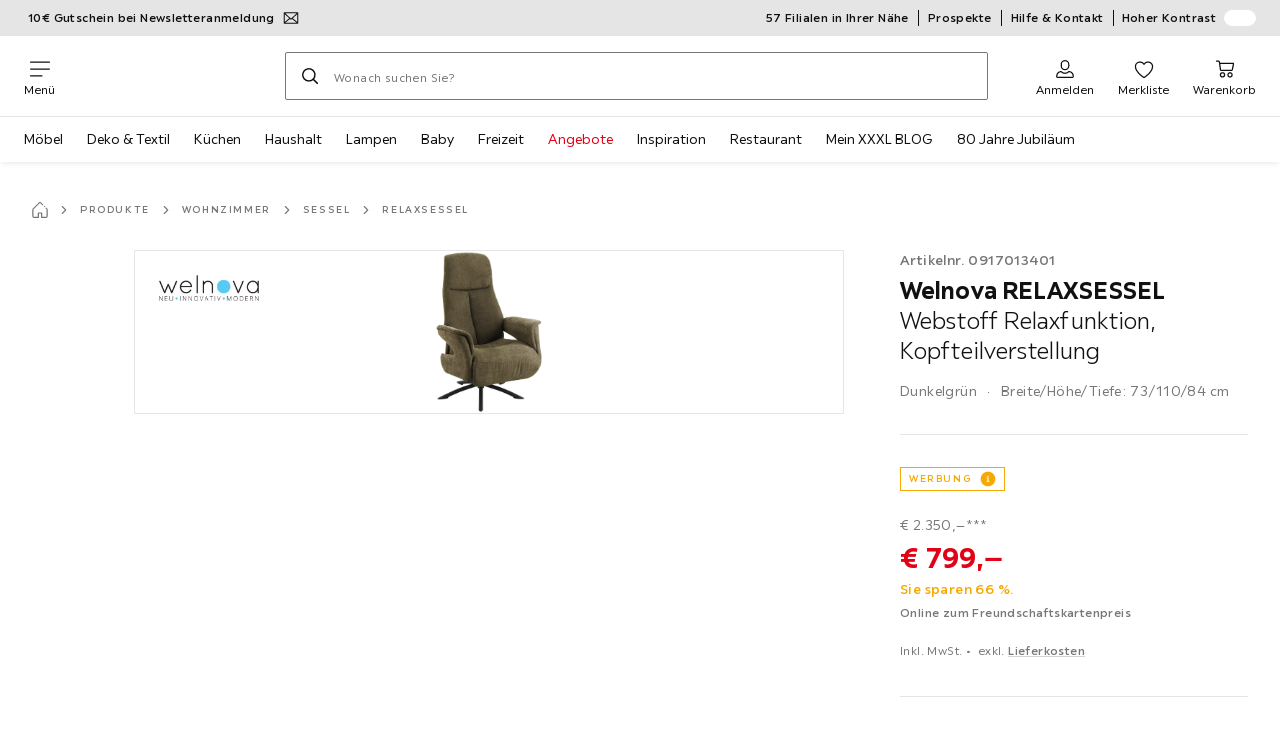

--- FILE ---
content_type: text/html; charset=utf-8
request_url: https://www.xxxlutz.de/p/welnova-relaxsessel-webstoff-relaxfunktion-kopfteilverstellung-000917013401
body_size: 64149
content:

<!DOCTYPE html>
<!--
@@@@@@@@@@@@@@@@@@@@@@@@@@@@@@@@@@@@@@@@@@@@@@@@@@@@@@@@@@@@@@@@@@@@@@@@
@@@@@             Thanks for visiting! Wanna join us?              @@@@@
@@@@@  We are looking for curious colleagues! Check our offers on  @@@@@
@@@@@                 https://xxxl.digital/jobs                    @@@@@
@@@@@@@@@@@@@@@@@@@@@@@@@@@@@@@@@@@@@@@@@@@@@@@@@@@@@@@@@@@@@@@@@@@@@@@@
-->
<html lang="de-DE">
  <head>
    <meta charset="UTF-8">
    <link href="https://media.xxxlutz.com" rel="preconnect" crossorigin />
    <title data-rh="true">WELNOVA Relaxsessel in Dunkelgrün finden</title>
    <meta data-rh="true" content="width=device-width, initial-scale=1, minimum-scale=1, shrink-to-fit=no" name="viewport"/><meta data-rh="true" content="telephone=no" name="format-detection"/><meta data-rh="true" content="index, follow" name="robots"/><meta data-rh="true" content="#e20015" name="msapplication-TileColor"/><meta data-rh="true" content="/assets/mstile-144x144.cbb33c167873437f6c54.png" name="msapplication-TileImage"/><meta data-rh="true" content="/assets/browserconfig.f0de05bf71af2828fb3c.xml" name="msapplication-config"/><meta data-rh="true" content="#e20015" name="theme-color"/><meta data-rh="true" content="XXXLutz" name="apple-mobile-web-app-title"/><meta data-rh="true" content="XXXLutz" name="application-name"/><meta data-rh="true" content="yes" name="mobile-web-app-capable"/><meta data-rh="true" content="black" name="apple-mobile-web-app-status-bar-style"/><meta data-rh="true" content="WELNOVA Relaxsessel in Dunkelgrün finden" property="og:title"/><meta data-rh="true" content="WELNOVA Relaxsessel Webstoff-Bezug Dunkelgrün ✓ BxHxT: 73x110x84 cm ✓ Federkern/Kaltschaum/Schaumstoff ✓ Drehkreuz ✓ Sessel bequem shoppen!" property="og:description"/><meta data-rh="true" content="https://www.xxxlutz.de/p/welnova-relaxsessel-webstoff-relaxfunktion-kopfteilverstellung-000917013401" property="og:url"/><meta data-rh="true" content="https://media.xxxlutz.com/i/xxxlutz/PI0N1WL0I63XYly9gPl4o7Ww/?fmt=auto&amp;%24dq%24=&amp;w=1200&amp;h=630" property="og:image"/><meta data-rh="true" content="product" property="og:type"/><meta data-rh="true" content="799" property="product:price:amount"/><meta data-rh="true" content="EUR" property="product:price:currency"/><meta data-rh="true" content="XXXLutz" property="og:site_name"/><meta data-rh="true" content="instock" property="og:availability"/><meta data-rh="true" content="Welnova" property="og:brand"/><meta data-rh="true" content="WELNOVA Relaxsessel Webstoff-Bezug Dunkelgrün ✓ BxHxT: 73x110x84 cm ✓ Federkern/Kaltschaum/Schaumstoff ✓ Drehkreuz ✓ Sessel bequem shoppen!" name="description"/>
    <script type="text/javascript" src="/ruxitagentjs_ICA15789NPRTUVXfghqrux_10327251022105625.js" data-dtconfig="rid=RID_-662514426|rpid=-1481239683|domain=xxxlutz.de|reportUrl=https://bf66963gpm.bf.dynatrace.com/bf|uam=1|app=21daa06906a86d98|ssc=1|coo=1|cors=1|cssm=l|owasp=1|featureHash=ICA15789NPRTUVXfghqrux|uana=data-purpose|xb=graphql^bs?operationName^emessages^pservices.xxxlgroup.com^bs/clickstream^pwww^bs.google-analytics^bs.com^piadvize^bs.com^pdoubleclick^bs.net^p^bs/api^bs/tracking^p^bs/commands^pmouseflow^bs.com|rdnt=1|uxrgce=1|cuc=u82drtn2|mel=100000|expw=1|dpvc=1|md=mdcc1=bxxxl.statistics.user.user_id,mdcc2=bxxxl.statistics.user.session_id,mdcc3=bxxxl.statistics.page.pagetype[1],mdcc4=bdocument.domain,mdcc5=bxxxl.statistics.shop.rail,mdcc6=bxxxl.statistics.page.pagetype[1],mdcc7=bxxxl.statistics.shop.country,mdcc8=bidzCustomData.cart_amount,mdcc9=bxxxl.statistics.shop.rail,mdcc10=bdocument.domain|lastModification=1765296064917|mdp=mdcc6,mdcc8,mdcc9,mdcc10|tp=500,50,0|srbbv=2|agentUri=/ruxitagentjs_ICA15789NPRTUVXfghqrux_10327251022105625.js" data-config='{"revision":1765296064917,"beaconUri":"https://bf66963gpm.bf.dynatrace.com/bf","agentUri":"/ruxitagentjs_ICA15789NPRTUVXfghqrux_10327251022105625.js","environmentId":"u82drtn2","modules":"ICA15789NPRTUVXfghqrux"}' data-envconfig='{"tracestateKeyPrefix":"d573fba5-2794ef2b"}' data-appconfig='{"app":"21daa06906a86d98","userInteractionCapture":["all"],"requestExclusions":"graphql\\?operationName=messages|services.xxxlgroup.com\\/clickstream|www\\.google-analytics\\.com|iadvize\\.com|doubleclick\\.net|\\/api\\/tracking|\\/commands|mouseflow\\.com"}' async></script><link data-rh="true" href="/assets/apple-touch-icon.942fb232f9e78fe8ca35.png" rel="apple-touch-icon"/><link data-rh="true" href="/assets/apple-touch-icon-180x180.942fb232f9e78fe8ca35.png" rel="apple-touch-icon" sizes="180x180"/><link data-rh="true" href="/assets/apple-touch-icon-167x167.e9bc0d6eedd4fea0f32e.png" rel="apple-touch-icon" sizes="167x167"/><link data-rh="true" href="/assets/apple-touch-icon-152x152.f2100316a61e836e7844.png" rel="apple-touch-icon" sizes="152x152"/><link data-rh="true" href="/assets/apple-touch-icon-120x120.fd2d3df88930a10c7d0d.png" rel="apple-touch-icon" sizes="120x120"/><link data-rh="true" href="/assets/favicon-32x32.e535e46107635028e8e6.png" rel="icon" sizes="32x32" type="image/png"/><link data-rh="true" href="/assets/favicon-16x16.a493645e5efedcadc745.png" rel="icon" sizes="16x16" type="image/png"/><link data-rh="true" href="/assets/favicon.3225ed5083cbc12f269e.ico" rel="shortcut icon"/><link data-rh="true" color="#e20015" href="data:image/svg+xml;charset=utf-8,%3Csvg xmlns=&#x27;http://www.w3.org/2000/svg&#x27; width=&#x27;346.667&#x27; height=&#x27;346.667&#x27; version=&#x27;1&#x27; viewBox=&#x27;0 0 260 260&#x27;%3E%3Cpath d=&#x27;M197.5 12.6c-7.3 1.6-4.3 1-38.2 7.9-22.3 4.5-28.1 6.1-29.5 7.7-1.7 1.9-1.8 5.6-1.8 46.4 0 24.3-.3 44.5-.7 44.7-.5.3-5 .8-10.1 1.1-5.1.4-10 .9-11 1-1.6.3-6.8.8-22.5 2.1-3.1.3-7.2.7-9 .9-1.7.2-6.8.8-11.2 1.2s-8.9.8-10 .9-3.4.3-5.2.4c-6.2.2-5.7-6.8-6.6 94.3-.3 30.9-.1 37.8 1 37.9 1.7.1 10.6.1 13.8 0l2.4-.1.2-40.8c0-22.4.1-46.1 0-52.7 0-6.6.3-12.5.7-13.1.4-.7 6-1.4 14.2-1.8 7.4-.4 15.8-.9 18.5-1.1 2.8-.2 9.7-.7 15.5-1s13.7-.8 17.5-1c3.9-.3 10.7-.7 15.3-1l8.2-.4v15.7c.3 77.1.6 97.2 1.5 97.3 5.6.3 15.6.1 16.1-.4.7-.6.7-8 .5-72.1-.1-20.8 0-38 .1-38.1.6-.6 34.3 5.8 35.2 6.6.8.7 1.2 21.7 1.6 82.2l.1 21.7 2.5.1c3 .2 5.6.2 9.2 0l2.9-.1-.3-45.3c-.2-24.8-.6-66.1-.8-91.7-.3-25.6-.6-59.4-.6-75.2-.1-27.7-.2-28.8-2.3-31.5-1.2-1.5-2.6-3.1-3.2-3.5-1.5-1.1-7.2-.8-14 .8m-5.6 33.1c-2.9 3.7-21.2 23.8-21.9 24.1-.4.2-1.4-.3-2.1-1-.8-.7-5.6-4.6-10.6-8.7-5.1-4.1-9.3-7.7-9.3-8.1 0-.3.8-.6 1.8-.7.9-.1 8.2-1.3 16.2-2.8 8-1.4 16.3-2.8 18.5-3.1 2.2-.4 4.2-.8 4.4-1s1.3-.4 2.4-.4c1.7 0 1.8.2.6 1.7M205 73v26l-7.7-6.2c-4.3-3.5-8-6.5-8.3-6.8s-3-2.6-6.1-5.1l-5.6-4.5 5.6-6.1c3.1-3.3 9.1-9.9 13.5-14.7 4.3-4.7 8-8.6 8.2-8.6s.4 11.7.4 26m-52.5-7.6c5.5 4.5 10.6 8.6 11.3 9.3 1 1-.3 2.9-6.5 10-4.3 4.8-8 9-8.3 9.3s-2.4 2.6-4.7 5.2L140 104l-.1-13.3c-.1-38.2-.3-35 1.4-34.1.6.4 5.7 4.4 11.2 8.8m21.7 17.9c.7.6 7.6 6.3 15.3 12.6s14.3 11.7 14.7 12c.4.4.9 4.8 1.1 9.9.2 7.2 0 9.2-1.1 9.2-.7 0-9.7-2.5-19.9-5.6-15-4.4-19.6-5.4-23.4-5-2.6.3-8.4.8-13 1.2-9.8.8-10.3 2.3 3.6-13 8.5-9.5 20.8-22.6 21-22.6s1 .6 1.7 1.3&#x27;/%3E%3Cpath d=&#x27;M131.3 157.8c-1.3.2-2.3.9-2.4 1.5 0 .7-.1 23.4-.2 50.5l-.2 49.2 4 .1c2.2 0 5 .2 6.3.3 1.3.2 2.5-.2 2.9-.7.8-1.3.8-99.6-.1-100.4-.7-.8-6.5-1-10.3-.5&#x27;/%3E%3C/svg%3E" rel="mask-icon"/><link data-rh="true" href="/assets/iphone5_splash.fa6d9240f5976142530c.png" media="(device-width: 320px) and (device-height: 568px) and (-webkit-device-pixel-ratio: 2)" rel="apple-touch-startup-image"/><link data-rh="true" href="/assets/iphone6_splash.42de4a9fe5c57e6fdb18.png" media="(device-width: 375px) and (device-height: 667px) and (-webkit-device-pixel-ratio: 2)" rel="apple-touch-startup-image"/><link data-rh="true" href="/assets/iphoneplus_splash.e1391098cb1f18863e26.png" media="(device-width: 621px) and (device-height: 1104px) and (-webkit-device-pixel-ratio: 3)" rel="apple-touch-startup-image"/><link data-rh="true" href="/assets/iphonex_splash.213c9c31e6364805b369.png" media="(device-width: 375px) and (device-height: 812px) and (-webkit-device-pixel-ratio: 3)" rel="apple-touch-startup-image"/><link data-rh="true" href="/assets/iphonexr_splash.bbb09b6c95401341add7.png" media="(device-width: 414px) and (device-height: 896px) and (-webkit-device-pixel-ratio: 2)" rel="apple-touch-startup-image"/><link data-rh="true" href="/assets/iphonexsmax_splash.47774f7c80f4937d1a91.png" media="(device-width: 414px) and (device-height: 896px) and (-webkit-device-pixel-ratio: 3)" rel="apple-touch-startup-image"/><link data-rh="true" href="/assets/ipad_splash.a6d6b9bd8e3f6420760e.png" media="(device-width: 768px) and (device-height: 1024px) and (-webkit-device-pixel-ratio: 2)" rel="apple-touch-startup-image"/><link data-rh="true" href="/assets/ipadpro1_splash.24f4133a39d90e8e0e37.png" media="(device-width: 834px) and (device-height: 1112px) and (-webkit-device-pixel-ratio: 2)" rel="apple-touch-startup-image"/><link data-rh="true" href="/assets/ipadpro3_splash.148fd10c992a883995ec.png" media="(device-width: 834px) and (device-height: 1194px) and (-webkit-device-pixel-ratio: 2)" rel="apple-touch-startup-image"/><link data-rh="true" href="/assets/ipadpro2_splash.a2926ff772b1e5991a8c.png" media="(device-width: 1024px) and (device-height: 1366px) and (-webkit-device-pixel-ratio: 2)" rel="apple-touch-startup-image"/><link data-rh="true" href="/assets/site.webmanifest" rel="manifest"/><link data-rh="true" href="https://www.xxxlutz.de/p/welnova-relaxsessel-webstoff-relaxfunktion-kopfteilverstellung-000917013401" rel="canonical"/><link data-rh="true" href="https://www.xxxlutz.at/p/welnova-relaxsessel-in-textil-dunkelgruen-000917013401" hreflang="de-AT" rel="alternate"/><link data-rh="true" href="https://www.xxxlutz.ch/p/welnova-relaxsessel-textil-dunkelgruen-000917013401" hreflang="de-CH" rel="alternate"/><link data-rh="true" href="https://www.xxxlutz.de/p/welnova-relaxsessel-webstoff-relaxfunktion-kopfteilverstellung-000917013401" hreflang="de-DE" rel="alternate"/>
    <link data-chunk="main" rel="stylesheet" href="https://assets.xxxlutz.com/webshop/lz/./assets/css/66a64c9ff08441599f41.css" crossorigin="anonymous">
<link data-chunk="main" rel="stylesheet" href="https://assets.xxxlutz.com/webshop/lz/./assets/css/37bac33889944cdab4c7.css" crossorigin="anonymous">
<link data-chunk="main" rel="stylesheet" href="https://assets.xxxlutz.com/webshop/lz/./assets/css/d285fd4cab663528059b.css" crossorigin="anonymous">
<link data-chunk="SeasonalGimmick" rel="stylesheet" href="https://assets.xxxlutz.com/webshop/lz/./assets/css/243c3e3e7ae8b5d3924b.css" crossorigin="anonymous">
<link data-chunk="RelatedProductsModal" rel="stylesheet" href="https://assets.xxxlutz.com/webshop/lz/./assets/css/5d55daf4210e23298a97.css" crossorigin="anonymous">
<link data-chunk="productDetail" rel="stylesheet" href="https://assets.xxxlutz.com/webshop/lz/./assets/css/ade6900c2d5051c2f3e8.css" crossorigin="anonymous">
<link data-chunk="productDetail" rel="stylesheet" href="https://assets.xxxlutz.com/webshop/lz/./assets/css/e0f3e811dc28c1e6850c.css" crossorigin="anonymous">
<link data-chunk="cms" rel="stylesheet" href="https://assets.xxxlutz.com/webshop/lz/./assets/css/89d0a5b8fd66599210ae.css" crossorigin="anonymous">
<link data-chunk="components-Survey-CSATSurvey" rel="stylesheet" href="https://assets.xxxlutz.com/webshop/lz/./assets/css/4c7f70028f387798c575.css" crossorigin="anonymous">
<link data-chunk="countryOverlay" rel="stylesheet" href="https://assets.xxxlutz.com/webshop/lz/./assets/css/a58d5ec04968b7eccdb8.css" crossorigin="anonymous">
<link data-chunk="TermsAndConditionsModal" rel="stylesheet" href="https://assets.xxxlutz.com/webshop/lz/./assets/css/2cb110c61dbea4930b99.css" crossorigin="anonymous">
<link data-chunk="pages-ProductDetail-components-Variants" rel="stylesheet" href="https://assets.xxxlutz.com/webshop/lz/./assets/css/2c75e985f94618cacfed.css" crossorigin="anonymous">
    <script>window.webShopFrontend={"release_Version":"AppWebshop@1.22.0"};</script>
  </head>

  <body >
    
    <div data-hydrate-root="main" id="root"><div class="_IDewh9KdUOzUc3zM"><div class="_BDAUC9yCl3FODpq7"></div><header data-purpose="header" id="navigation-start" class="_Vkn8Jbi3H6uwkeY9"><div class="_PBpfbGSGul_aVnRn" data-purpose="meta.navigation"><div class="_bbiDltJOlqafPFWA"><div class="_A9xx0js2N0korf9A"><div class="_iDgu8AAgcP_pqHKR" data-purpose="metanav.linkCarousel.content" style="transform:translateY(-0%)"><a aria-hidden="false" data-purpose="metaNavigation.promotion.link" style="--icon-before-url:url(&quot;data:image/svg+xml;charset=utf-8,%3Csvg xmlns=&#x27;http://www.w3.org/2000/svg&#x27; viewBox=&#x27;0 0 24 24&#x27;%3E%3Cpath fill-rule=&#x27;evenodd&#x27; d=&#x27;M1.84 3.55a.75.75 0 0 0-.75.75v15.39c0 .414.336.75.75.75h20.32a.75.75 0 0 0 .75-.75V4.3a.75.75 0 0 0-.75-.75zm.75 2.652v11.766l6.707-5.558zM20.231 18.94H3.77l6.639-5.502 1.083 1.002a.75.75 0 0 0 1.018 0l1.082-1zm1.18-.971V6.202l-6.71 6.21zm-8.297-6.132 7.332-6.787H3.554L12 12.868l.994-.92a.8.8 0 0 1 .12-.111&#x27; clip-rule=&#x27;evenodd&#x27;/%3E%3C/svg%3E&quot;);--icon-after-url:url(&quot;data:image/svg+xml;charset=utf-8,%3Csvg xmlns=&#x27;http://www.w3.org/2000/svg&#x27; viewBox=&#x27;0 0 24 24&#x27;%3E%3Cpath fill-rule=&#x27;evenodd&#x27; d=&#x27;M1.84 3.55a.75.75 0 0 0-.75.75v15.39c0 .414.336.75.75.75h20.32a.75.75 0 0 0 .75-.75V4.3a.75.75 0 0 0-.75-.75zm.75 2.652v11.766l6.707-5.558zM20.231 18.94H3.77l6.639-5.502 1.083 1.002a.75.75 0 0 0 1.018 0l1.082-1zm1.18-.971V6.202l-6.71 6.21zm-8.297-6.132 7.332-6.787H3.554L12 12.868l.994-.92a.8.8 0 0 1 .12-.111&#x27; clip-rule=&#x27;evenodd&#x27;/%3E%3C/svg%3E&quot;)" class="_A6dIemK_x0PZSoKc _Ej3IXg5pfH1a2YNs _EAb93Jr_SaMf6lDF _H5F5dLs3OksFW9Cj _AucYWBUCn6PDgXlM _Kes7ynCOFs5S8DXA _rygPX2slTty8Lavs _mLMvc5ZJLUivtdzj _FodqPfTiXNOjN5v_" href="/c/newsletter"><span class="_NfLe6vEngMythhlc">10€ Gutschein bei Newsletteranmeldung</span></a><a aria-hidden="false" data-purpose="metaNavigation.promotion.link" style="--icon-before-url:url(&quot;data:image/svg+xml;charset=utf-8,%3Csvg xmlns=&#x27;http://www.w3.org/2000/svg&#x27; viewBox=&#x27;0 0 24 24&#x27;%3E%3Cpath d=&#x27;M20.75 4H3.25A2.25 2.25 0 0 0 1 6.25v11.5A2.25 2.25 0 0 0 3.25 20h17.5A2.25 2.25 0 0 0 23 17.75V6.25A2.25 2.25 0 0 0 20.75 4M3.25 5.5h17.5a.76.76 0 0 1 .75.75V8h-19V6.25a.76.76 0 0 1 .75-.75m17.5 13H3.25a.76.76 0 0 1-.75-.75V11h19v6.75a.76.76 0 0 1-.75.75&#x27;/%3E%3Cpath d=&#x27;M19.5 14h-4a.5.5 0 0 0-.5.5v2a.5.5 0 0 0 .5.5h4a.5.5 0 0 0 .5-.5v-2a.5.5 0 0 0-.5-.5m-8.02 1H4.5a.5.5 0 0 0-.5.5v1a.5.5 0 0 0 .5.5h6.98a.5.5 0 0 0 .5-.5v-1a.5.5 0 0 0-.5-.5&#x27;/%3E%3C/svg%3E&quot;);--icon-after-url:url(&quot;data:image/svg+xml;charset=utf-8,%3Csvg xmlns=&#x27;http://www.w3.org/2000/svg&#x27; viewBox=&#x27;0 0 24 24&#x27;%3E%3Cpath d=&#x27;M20.75 4H3.25A2.25 2.25 0 0 0 1 6.25v11.5A2.25 2.25 0 0 0 3.25 20h17.5A2.25 2.25 0 0 0 23 17.75V6.25A2.25 2.25 0 0 0 20.75 4M3.25 5.5h17.5a.76.76 0 0 1 .75.75V8h-19V6.25a.76.76 0 0 1 .75-.75m17.5 13H3.25a.76.76 0 0 1-.75-.75V11h19v6.75a.76.76 0 0 1-.75.75&#x27;/%3E%3Cpath d=&#x27;M19.5 14h-4a.5.5 0 0 0-.5.5v2a.5.5 0 0 0 .5.5h4a.5.5 0 0 0 .5-.5v-2a.5.5 0 0 0-.5-.5m-8.02 1H4.5a.5.5 0 0 0-.5.5v1a.5.5 0 0 0 .5.5h6.98a.5.5 0 0 0 .5-.5v-1a.5.5 0 0 0-.5-.5&#x27;/%3E%3C/svg%3E&quot;)" class="_A6dIemK_x0PZSoKc _Ej3IXg5pfH1a2YNs _EAb93Jr_SaMf6lDF _H5F5dLs3OksFW9Cj _AucYWBUCn6PDgXlM _Kes7ynCOFs5S8DXA _rygPX2slTty8Lavs _mLMvc5ZJLUivtdzj _FodqPfTiXNOjN5v_" href="/c/paypal-ratenkauf"><span class="_NfLe6vEngMythhlc">PayPal 0%-Finanzierung¹</span></a></div></div><div data-testid="metaNav.service.container" class="_mUBR3RsLRDdj8qYZ"><div class="_TaiXm5ewU4DA5ewW" data-purpose="metaNav.service.nodes"><a aria-hidden="false" data-purpose="metaNavigation.service.link" class="_A6dIemK_x0PZSoKc _Ej3IXg5pfH1a2YNs _EAb93Jr_SaMf6lDF _H5F5dLs3OksFW9Cj _mrpsEHtrNFnZCqTw" href="/filialen-standorte"><span class="_NfLe6vEngMythhlc">57 Filialen in Ihrer Nähe</span></a><a aria-hidden="false" data-purpose="metaNavigation.service.link" class="_A6dIemK_x0PZSoKc _Ej3IXg5pfH1a2YNs _EAb93Jr_SaMf6lDF _H5F5dLs3OksFW9Cj _mrpsEHtrNFnZCqTw" href="/c/unsere-prospekte"><span class="_NfLe6vEngMythhlc">Prospekte</span></a><a aria-hidden="false" data-purpose="metaNavigation.service.link" class="_A6dIemK_x0PZSoKc _Ej3IXg5pfH1a2YNs _EAb93Jr_SaMf6lDF _H5F5dLs3OksFW9Cj _mrpsEHtrNFnZCqTw" href="/faq"><span class="_NfLe6vEngMythhlc">Hilfe &amp; Kontakt</span></a><input role="switch" id="contrast-toggle-navigation" class="_klvfS7Iu9hlj6btE" type="checkbox"/><label for="contrast-toggle-navigation" class="_eNgB1v3Y4BlpJl__ _AkCqvuGmFJUDi5VL">Hoher Kontrast<span class="_bvcMp6ZRIEYpjWnp" role="presentation"><i class="_F8X_Nbg_K52B5iMN _ybDJ9s_RIXiJ0OKo" role="presentation"><svg xmlns="http://www.w3.org/2000/svg" viewBox="0 0 24 24"><path d="M12 1.5c2.7 0 5.4 1 7.4 3.1 4.1 4.1 4.1 10.7 0 14.8-2.1 2.1-4.7 3.1-7.4 3.1s-5.4-1-7.4-3.1C.5 15.3.5 8.7 4.6 4.6c2-2.1 4.7-3.1 7.4-3.1M12 0C8.8 0 5.8 1.2 3.5 3.5S0 8.8 0 12s1.2 6.2 3.5 8.5S8.8 24 12 24s6.2-1.2 8.5-3.5S24 15.2 24 12s-1.2-6.2-3.5-8.5S15.2 0 12 0" style="fill:#fff"/><path d="M19.4 4.6C15.3.5 8.7.5 4.6 4.6s-4.1 10.7 0 14.8 10.7 4.1 14.8 0 4.1-10.7 0-14.8m-1 13.8c-3.5 3.5-9.2 3.5-12.7 0L18.4 5.6c3.5 3.6 3.5 9.2 0 12.8" style="fill:#0f0f0f"/><path d="M18.4 5.6 5.6 18.4c3.5 3.5 9.2 3.5 12.7 0s3.6-9.2.1-12.8" style="fill:#fff"/></svg></i></span></label></div></div></div></div><div class="_jK1FBmzdiQWjWeej"><button aria-label="Navigation wechseln" class="_eZcEOsrRXsmM6qR8 _Kes7ynCOFs5S8DXA" data-purpose="header.button.hamburger" data-toggle="collapse" style="--icon-before-url:url(&quot;data:image/svg+xml;charset=utf-8,%3Csvg xmlns=&#x27;http://www.w3.org/2000/svg&#x27; viewBox=&#x27;0 0 96 96&#x27;%3E%3Cpath d=&#x27;M3 12h90c1.7 0 3 1.3 3 3s-1.3 3-3 3H3c-1.7 0-3-1.3-3-3s1.3-3 3-3m0 33h90c1.7 0 3 1.3 3 3s-1.3 3-3 3H3c-1.7 0-3-1.3-3-3s1.3-3 3-3m0 33h54c1.7 0 3 1.3 3 3s-1.3 3-3 3H3c-1.7 0-3-1.3-3-3s1.3-3 3-3&#x27;/%3E%3C/svg%3E&quot;)" type="button"><span class="_k3JRmYjpLoj0cZi5">Menü</span></button><a aria-hidden="false" aria-label="XXXLutz" class="_vwHbOmEKwjpEkEla" data-purpose="header.railLogo" href="/"><span class="_JJopxCuW8eok_2JX">XXXLutz</span><i aria-hidden="true" class="_F8X_Nbg_K52B5iMN _WeF1d5m7Jktz_sC4" role="presentation"><svg xmlns="http://www.w3.org/2000/svg" viewBox="0 0 96 23"><path fill="#fff" d="M0 0h48.507v23H0z"/><path fill="#e20015" d="M48.5 0H96v23H48.5z"/><path d="M95.325 0H0v23h96V0zm0 22.325H.675V.675h94.65z"/><path fill="#fff" d="M71.311 18.162h-3.013v-1.03c-.801 1.285-7.05 2.61-7.05-3.055v-6.16h3.13v5.942c0 2.478 3.803 2.509 3.803-.454V7.917h3.13zm2.513-4.096c0 4.222 3.381 4.373 5.697 4.102v-2.58c-1.017 0-2.567.185-2.567-1.264v-3.841h2.567V7.917h-2.567V4.788h-3.13zm8.104 2.269v1.827h8.658v-2.566H85.79l4.732-5.851.003-1.828h-8.616v2.567h4.839z"/><path fill="#00151d" d="m13.565 18.162-2.58-4.23-2.58 4.23H4.608l4.318-6.787-4.17-6.586h3.77l2.46 4.03 2.46-4.03h3.77l-4.17 6.586 4.318 6.787zm32.515 0-4.318-6.787 4.17-6.586h-3.77l-2.46 4.03-2.46-4.03h-3.77l4.17 6.586-4.318 6.787h3.797l2.58-4.23 2.58 4.23zm-14.318 0-4.318-6.787 4.17-6.586h-3.77l-2.46 4.03-2.46-4.03h-3.77l4.17 6.586-4.318 6.787h3.797l2.58-4.23 2.58 4.23zm27.443-3.048H54.74V4.812h-3.284v13.35h7.749z"/></svg></i></a><a href="#main" class="_STaYLYewD48oytiY">Zum Hauptinhalt springen</a><form data-purpose="header.searchBar" class="_R1FhVgk3Gfcw3_xq" role="search" method="GET" action="/s/"><div class="_l1gpaR63aE68syIy __0vzHE2g3A0Lli9Z _bBgn4eB5dzPPu2Q6" data-purpose="header.searchBar.input"><div class="_irAf43tEfRDvoYya"><button aria-label="Suchen" class="_M1PnHHSvaCkcnyGU _js5EqAGeHLC6BZLc _Kes7ynCOFs5S8DXA" title="" type="submit" data-purpose="header.searchBar.button.submit" data-track-id="searchButton" style="--icon-before-url:url(&quot;data:image/svg+xml;charset=utf-8,%3Csvg xmlns=&#x27;http://www.w3.org/2000/svg&#x27; viewBox=&#x27;0 0 96 96&#x27;%3E%3Cpath d=&#x27;M66.7 72.8c-7 5.7-15.9 9-25.6 9C18.6 81.8.4 63.6.4 41.1S18.6.4 41.1.4s40.7 18.2 40.7 40.7c0 9.7-3.4 18.6-9 25.6.2.1.3.3.5.4L95.1 89c1.7 1.7 1.7 4.5 0 6.2s-4.5 1.7-6.2 0L67.1 73.3c-.1-.2-.3-.3-.4-.5m-25.6.3c17.7 0 32-14.3 32-32s-14.3-32-32-32-32 14.3-32 32 14.4 32 32 32&#x27;/%3E%3C/svg%3E&quot;)"></button></div><input aria-controls="search-suggestions" autoComplete="off" data-track-id="searchBox" enterKeyHint="search" aria-invalid="false" aria-readonly="false" class="_IMBCY2rWXpRHtJzw _l5q_caxFOU26TY9o _oGbh6v1aWXXNTgT3 _BfAwwMiIT3JomYdE" id="searchBox" inputMode="search" name="s" type="search" placeholder="Wonach suchen Sie?" data-purpose="header.searchBar.input.field" value=""/><label class="_uygIeQgJGFBQTADA __sFU6GfqCZm02sEL _Fo9y6DxGvIb7u5PQ" data-optional-symbol="" data-required-symbol="*" for="searchBox">Suche nach Produkten, Marken oder Neuheiten</label><div class="_o51WBtnsw8x2_eZB"><div class="_TpPobZr_qfkfDO5T"><button class="__u4rMg8eVxMRVKql" aria-label="Suchbegriff löschen" data-testid="cancel.button" type="reset" tabindex="0"><i aria-hidden="true" class="_F8X_Nbg_K52B5iMN _inwR9iQK1nPL_com" role="presentation"><svg xmlns="http://www.w3.org/2000/svg" viewBox="0 0 96 96"><path d="M48.09 36.08C59.53 24.855 71.012 13.67 82.343 2.34a9.5 9.5 0 0 1 1.16-.96C84.635.61 85.9.201 87.247.03 87.75 0 87.745 0 88.251 0c1.186.074 2.316.326 3.381.868a8.07 8.07 0 0 1 4.332 6.375c.08.835.027 1.68-.157 2.498-.298 1.336-.94 2.498-1.806 3.545-11.116 11.838-22.545 23.373-34.085 34.8 11.225 11.44 22.41 22.922 33.741 34.253.813.866 1.466 1.823 1.87 2.948a8.02 8.02 0 0 1 0 5.419 8 8 0 0 1-1.206 2.193 8.06 8.06 0 0 1-7.074 3.062 8 8 0 0 1-3.32-1.08 9.5 9.5 0 0 1-1.217-.884c-11.838-11.116-23.373-22.545-34.8-34.085-11.44 11.225-22.922 22.41-34.253 33.741-.866.813-1.823 1.466-2.947 1.87a8 8 0 0 1-2.961.47 8.06 8.06 0 0 1-6.635-3.925 8 8 0 0 1-1.079-4.825 8 8 0 0 1 1.079-3.319 9.5 9.5 0 0 1 .885-1.218c11.116-11.838 22.544-23.373 34.085-34.8-11.225-11.44-22.41-22.922-33.74-34.253-.931-.99-1.645-2.111-2.026-3.425a8.07 8.07 0 0 1 2.025-7.889A8 8 0 0 1 4.368.868C5.433.326 6.563.074 7.748 0c.503 0 .5 0 1.005.031.502.064.991.141 1.479.283 1.147.333 2.143.924 3.058 1.681C25.128 13.111 36.663 24.54 48.09 36.08"/></svg></i></button></div></div></div></form><div class="_JGqCj0yQYVXIWEPz"><div class="_iSBNLrdpI2Cgpq_X _r9rgTg7AIznhkjsT"><button data-testid="actionIcon.button" class="_mWhAXJo09SuCh3Lw _DtDydyrWiMMdMFig _Kes7ynCOFs5S8DXA" style="--icon-before-url:url(&quot;data:image/svg+xml;charset=utf-8,%3Csvg xmlns=&#x27;http://www.w3.org/2000/svg&#x27; viewBox=&#x27;0 0 24 24&#x27;%3E%3Cpath d=&#x27;M12 13.52a5.26 5.26 0 0 1-5.25-5.25V6.5a5.25 5.25 0 1 1 10.5 0v1.77A5.26 5.26 0 0 1 12 13.52m0-10.77A3.75 3.75 0 0 0 8.25 6.5v1.77a3.75 3.75 0 0 0 7.5 0V6.5A3.75 3.75 0 0 0 12 2.75m9 20H3.05a1.76 1.76 0 0 1-1.661-1.197 1.8 1.8 0 0 1-.089-.723 6.77 6.77 0 0 1 5.25-6.46 1.72 1.72 0 0 1 1.7.48 5.24 5.24 0 0 0 7.5 0 1.72 1.72 0 0 1 1.7-.48 6.79 6.79 0 0 1 5.25 6.46 1.78 1.78 0 0 1-1.023 1.76 1.8 1.8 0 0 1-.677.16M7 15.81A5.28 5.28 0 0 0 2.8 21a.27.27 0 0 0 .06.2.26.26 0 0 0 .19.08H21a.26.26 0 0 0 .19-.08.27.27 0 0 0 .06-.2A5.28 5.28 0 0 0 17 15.81a.24.24 0 0 0-.2.09 6.74 6.74 0 0 1-9.64 0 .28.28 0 0 0-.16-.09&#x27;/%3E%3C/svg%3E&quot;)" state="[object Object]" data-purpose="header.login.actionIcon" aria-label="Anmelden" type="button"><span class="_S4Xnh4sD1w32FKKU">Anmelden</span></button></div><div class="_iSBNLrdpI2Cgpq_X"><a aria-hidden="false" aria-label="Favoriten 0 Produkte " class="_mWhAXJo09SuCh3Lw _DtDydyrWiMMdMFig _Kes7ynCOFs5S8DXA" data-purpose="wxs.header.actions.favourites" style="--icon-before-url:url(&quot;data:image/svg+xml;charset=utf-8,%3Csvg xmlns=&#x27;http://www.w3.org/2000/svg&#x27; viewBox=&#x27;0 0 24 24&#x27;%3E%3Cpath d=&#x27;M12 23.07a.8.8 0 0 1-.4-.11C11.17 22.68 1 16.15 1 9.18a6.25 6.25 0 0 1 11-4.06 6.25 6.25 0 0 1 11 4.06c0 7-10.17 13.5-10.6 13.78a.8.8 0 0 1-.4.11M7.25 4.43A4.75 4.75 0 0 0 2.5 9.18c0 5.43 7.64 11 9.5 12.24 1.86-1.26 9.5-6.81 9.5-12.24a4.75 4.75 0 0 0-8.85-2.39.78.78 0 0 1-1.3 0 4.76 4.76 0 0 0-4.1-2.36&#x27;/%3E%3C/svg%3E&quot;)" href="/favourites"><span class="_S4Xnh4sD1w32FKKU">Merkliste</span></a></div><div class="_iSBNLrdpI2Cgpq_X _kqB6gVYcQQq8wASK"><a aria-hidden="false" aria-label="Meine Reservierungen 0 Produkte " class="_mWhAXJo09SuCh3Lw _DtDydyrWiMMdMFig _Kes7ynCOFs5S8DXA" data-purpose="wxs.header.actions.reservation" style="--icon-before-url:url(&quot;data:image/svg+xml;charset=utf-8,%3Csvg xmlns=&#x27;http://www.w3.org/2000/svg&#x27; viewBox=&#x27;0 0 24 24&#x27;%3E%3Cpath d=&#x27;M12 0a12 12 0 1 0 0 24 12 12 0 0 0 0-24m0 22.5A10.5 10.5 0 1 1 22.5 12 10.51 10.51 0 0 1 12 22.5&#x27;/%3E%3Cpath d=&#x27;m16 8.85-3.25 1.85V4a.75.75 0 1 0-1.5 0v8a1 1 0 0 0 0 .15.34.34 0 0 0 .05.14v.05a.9.9 0 0 0 .2.19l.07.05a.8.8 0 0 0 .34.09.75.75 0 0 0 .34-.09l4.33-2.5a.76.76 0 0 0 .27-1 .75.75 0 0 0-.85-.23&#x27;/%3E%3C/svg%3E&quot;)" href="/reservation"><span class="_S4Xnh4sD1w32FKKU">Reservierung</span></a></div><div class="_iSBNLrdpI2Cgpq_X"><a aria-hidden="false" aria-label="Mein Warenkorb 0 Produkte " class="_mWhAXJo09SuCh3Lw _DtDydyrWiMMdMFig _Kes7ynCOFs5S8DXA" data-purpose="wxs.header.actions.cart" style="--icon-before-url:url(&quot;data:image/svg+xml;charset=utf-8,%3Csvg xmlns=&#x27;http://www.w3.org/2000/svg&#x27; viewBox=&#x27;0 0 24 24&#x27;%3E%3Cpath d=&#x27;M7.46 14.46A1.71 1.71 0 0 1 5.82 13L4.49 3.4a.19.19 0 0 0-.19-.15H1.77a.75.75 0 0 1 0-1.5h2.57A1.73 1.73 0 0 1 6 3.17l.16 1.19h15.41q.195-.027.39 0a1.38 1.38 0 0 1 1 1.69l-1.46 7a1.81 1.81 0 0 1-1.66 1.38zm-1.11-8.6 1 7a.21.21 0 0 0 .19.14h12.23a.27.27 0 0 0 .23-.22l1.45-6.89zM9 22.25A3.25 3.25 0 1 1 12.25 19 3.26 3.26 0 0 1 9 22.25m0-5A1.75 1.75 0 1 0 10.75 19 1.76 1.76 0 0 0 9 17.25m7.194 4.452A3.25 3.25 0 0 0 18 22.25 3.26 3.26 0 0 0 21.25 19a3.25 3.25 0 1 0-5.056 2.702m.834-4.157A1.75 1.75 0 0 1 18 17.25 1.76 1.76 0 0 1 19.75 19a1.75 1.75 0 1 1-2.722-1.455&#x27;/%3E%3C/svg%3E&quot;)" href="/cart"><span class="_S4Xnh4sD1w32FKKU">Warenkorb</span></a></div></div><div class="_PQWtmfYqhTa4yGY8" data-purpose="header.overlay" role="presentation"></div><nav class="_hd6QjqlhCyzJrYj7 _Rddw9mGsXV3Cj4Ym" data-purpose="mainNavigation.container"><ul class="_OX_F91LqxwVLrij_"><li class="_Ktmq19E26FJSl7AA"><a aria-haspopup="true" aria-hidden="false" class="_ioEAXTarkdmIPJUI" data-purpose="mainNavigation.link" href="/c/moebel">Möbel</a></li><li class="_Ktmq19E26FJSl7AA"><a aria-haspopup="true" aria-hidden="false" class="_ioEAXTarkdmIPJUI" data-purpose="mainNavigation.link" href="/c/wohnaccessoires">Deko &amp; Textil</a></li><li class="_Ktmq19E26FJSl7AA"><a aria-haspopup="true" aria-hidden="false" class="_ioEAXTarkdmIPJUI" data-purpose="mainNavigation.link" href="/c/kuechenwelt">Küchen</a></li><li class="_Ktmq19E26FJSl7AA"><a aria-haspopup="true" aria-hidden="false" class="_ioEAXTarkdmIPJUI" data-purpose="mainNavigation.link" href="/c/kochen-essen">Haushalt</a></li><li class="_Ktmq19E26FJSl7AA"><a aria-haspopup="true" aria-hidden="false" class="_ioEAXTarkdmIPJUI" data-purpose="mainNavigation.link" href="/lampen-leuchten-C84" rel="noreferrer noopener" target="_blank">Lampen</a></li><li class="_Ktmq19E26FJSl7AA"><a aria-haspopup="true" aria-hidden="false" class="_ioEAXTarkdmIPJUI" data-purpose="mainNavigation.link" href="/c/baby">Baby</a></li><li class="_Ktmq19E26FJSl7AA"><a aria-haspopup="true" aria-hidden="false" class="_ioEAXTarkdmIPJUI" data-purpose="mainNavigation.link" href="/freizeit-C76">Freizeit</a></li><li class="_Ktmq19E26FJSl7AA"><a aria-haspopup="true" aria-hidden="false" class="_ioEAXTarkdmIPJUI _HAduhRXDQRz7cGdL" data-purpose="mainNavigation.link" href="/c/moebel-angebote">Angebote</a></li><li class="_Ktmq19E26FJSl7AA"><a aria-haspopup="true" aria-hidden="false" class="_ioEAXTarkdmIPJUI" data-purpose="mainNavigation.link" href="/c/wohnideen">Inspiration</a></li><li class="_Ktmq19E26FJSl7AA"><a aria-haspopup="false" aria-hidden="false" class="_ioEAXTarkdmIPJUI" data-purpose="mainNavigation.link" href="/c/restaurant">Restaurant</a></li><li class="_Ktmq19E26FJSl7AA"><a aria-haspopup="true" aria-hidden="false" class="_ioEAXTarkdmIPJUI" data-purpose="mainNavigation.link" href="/c/mein-xxxl-blog">Mein XXXL BLOG</a></li><li class="_Ktmq19E26FJSl7AA"><a aria-haspopup="false" aria-hidden="false" class="_ioEAXTarkdmIPJUI" data-purpose="mainNavigation.link" href="/c/xxxlutz-80-jahre-jubilaeum">80 Jahre Jubiläum</a></li></ul></nav></div></header><main id="main" class="_lJSAp4392aLkuSQB" tabindex="-1"><div class="_p29pH3n1Up9_OZji" role="status" aria-live="polite" aria-atomic="true" aria-relevant="all"><span></span></div><div class="_z7HmIAM4iMqJMk4L" data-purpose="productDetailPage.container"><div class="_sBgOISgcj_tyU9Ur _VBYzU6S1pf_rN_FU"><script type="application/ld+json">{"@context":"https://schema.org/","@type":"BreadcrumbList","itemListElement":[{"@type":"ListItem","item":"https://www.xxxlutz.de/","name":"Startseite","position":1},{"@type":"ListItem","item":"https://www.xxxlutz.de/kategorien/root","name":"Produkte","position":2},{"@type":"ListItem","item":"https://www.xxxlutz.de/wohnzimmer-C1","name":"Wohnzimmer","position":3},{"@type":"ListItem","item":"https://www.xxxlutz.de/sessel-C1C9","name":"Sessel","position":4},{"@type":"ListItem","item":"https://www.xxxlutz.de/relaxsessel-C1C9C2","name":"Relaxsessel","position":5}]}</script><nav class="_tc4ekEAzasI59pN9" aria-label="breadcrumbs"><div class="_JvuTE2QT12pBcTIB"><a aria-hidden="false" aria-label="Startseite" data-purpose="breadcrumbs.home" style="--icon-before-url:url(&quot;data:image/svg+xml;charset=utf-8,%3Csvg xmlns=&#x27;http://www.w3.org/2000/svg&#x27; viewBox=&#x27;0 0 96 96&#x27;%3E%3Cpath d=&#x27;M41 2.88a9.85 9.85 0 0 1 14 0l11.74 11.78a3.28 3.28 0 0 1-4.65 4.64L50.32 7.53a3.28 3.28 0 0 0-4.64 0L9.57 43.64a3.25 3.25 0 0 0-1 2.32v40a3.28 3.28 0 0 0 3.28 3.28h23v-23a3.28 3.28 0 0 1 3.28-3.28h19.7a3.28 3.28 0 0 1 3.28 3.28v23h23a3.28 3.28 0 0 0 3.28-3.28V46a3.25 3.25 0 0 0-1-2.32L81.79 39a3.28 3.28 0 0 1 4.64-4.65L91.07 39A9.82 9.82 0 0 1 94 46v40a9.85 9.85 0 0 1-9.85 9.84h-26.3a3.28 3.28 0 0 1-3.28-3.28v-23H41.43v23a3.28 3.28 0 0 1-3.28 3.28H11.89A9.85 9.85 0 0 1 2 85.92V46a9.82 9.82 0 0 1 2.89-7zm33.26 20.66A3.29 3.29 0 1 1 71 26.83a3.29 3.29 0 0 1 3.26-3.29&#x27;/%3E%3C/svg%3E&quot;)" class="_iAUstiVBjyxePc5M _DIgpWWxopD5PbtYk _Kes7ynCOFs5S8DXA" data-name="Startseite" href="/"></a></div><ol class="_yUQM7gg_LwvGtIL3"><li class="_cMUel3ZH3EnoNUly _BQc8KR1ENao1WaLk"><a aria-hidden="false" aria-label="Startseite" data-purpose="breadcrumbs.home" style="--icon-before-url:url(&quot;data:image/svg+xml;charset=utf-8,%3Csvg xmlns=&#x27;http://www.w3.org/2000/svg&#x27; viewBox=&#x27;0 0 96 96&#x27;%3E%3Cpath d=&#x27;M41 2.88a9.85 9.85 0 0 1 14 0l11.74 11.78a3.28 3.28 0 0 1-4.65 4.64L50.32 7.53a3.28 3.28 0 0 0-4.64 0L9.57 43.64a3.25 3.25 0 0 0-1 2.32v40a3.28 3.28 0 0 0 3.28 3.28h23v-23a3.28 3.28 0 0 1 3.28-3.28h19.7a3.28 3.28 0 0 1 3.28 3.28v23h23a3.28 3.28 0 0 0 3.28-3.28V46a3.25 3.25 0 0 0-1-2.32L81.79 39a3.28 3.28 0 0 1 4.64-4.65L91.07 39A9.82 9.82 0 0 1 94 46v40a9.85 9.85 0 0 1-9.85 9.84h-26.3a3.28 3.28 0 0 1-3.28-3.28v-23H41.43v23a3.28 3.28 0 0 1-3.28 3.28H11.89A9.85 9.85 0 0 1 2 85.92V46a9.82 9.82 0 0 1 2.89-7zm33.26 20.66A3.29 3.29 0 1 1 71 26.83a3.29 3.29 0 0 1 3.26-3.29&#x27;/%3E%3C/svg%3E&quot;)" class="_iAUstiVBjyxePc5M _DIgpWWxopD5PbtYk _Kes7ynCOFs5S8DXA" data-name="Startseite" href="/"></a></li><li class="_cMUel3ZH3EnoNUly _Kes7ynCOFs5S8DXA" style="--icon-before-url:url(&quot;data:image/svg+xml;charset=utf-8,%3Csvg xmlns=&#x27;http://www.w3.org/2000/svg&#x27; viewBox=&#x27;0 0 96 96&#x27;%3E%3Cpath d=&#x27;M20.63 89.809c.2 1.099.5 2.098 1.1 3.096 1.6 2.398 4.6 3.596 7.4 2.897 1.1-.3 2-.799 2.9-1.498 14.4-13.485 28.4-27.37 41.8-41.754.4-.499.8-.998 1-1.598.8-1.698.9-3.696.2-5.494-.3-.699-.7-1.398-1.2-1.997-13.5-14.384-27.4-28.369-41.8-41.754-.9-.7-1.8-1.199-2.9-1.498-.9-.2-1.9-.3-2.8-.1-3.7.6-6.2 4.195-5.6 7.891.2 1.399.9 2.597 1.9 3.696l36.2 36.36c-12.2 12.186-24.8 23.973-36.6 36.559-.3.4-.3.4-.6.699-.8 1.498-1.1 2.897-1 4.495&#x27;/%3E%3C/svg%3E&quot;)"><a aria-hidden="false" data-purpose="productBreadcrumbs.link" title="Produkte" class="_iAUstiVBjyxePc5M" data-name="Produkte" href="/kategorien/root"><span class="_cu_JB_UP4fsfOrkJ _Le8lIirySlaHXpUZ">Produkte</span></a></li><li class="_cMUel3ZH3EnoNUly _Kes7ynCOFs5S8DXA" style="--icon-before-url:url(&quot;data:image/svg+xml;charset=utf-8,%3Csvg xmlns=&#x27;http://www.w3.org/2000/svg&#x27; viewBox=&#x27;0 0 96 96&#x27;%3E%3Cpath d=&#x27;M20.63 89.809c.2 1.099.5 2.098 1.1 3.096 1.6 2.398 4.6 3.596 7.4 2.897 1.1-.3 2-.799 2.9-1.498 14.4-13.485 28.4-27.37 41.8-41.754.4-.499.8-.998 1-1.598.8-1.698.9-3.696.2-5.494-.3-.699-.7-1.398-1.2-1.997-13.5-14.384-27.4-28.369-41.8-41.754-.9-.7-1.8-1.199-2.9-1.498-.9-.2-1.9-.3-2.8-.1-3.7.6-6.2 4.195-5.6 7.891.2 1.399.9 2.597 1.9 3.696l36.2 36.36c-12.2 12.186-24.8 23.973-36.6 36.559-.3.4-.3.4-.6.699-.8 1.498-1.1 2.897-1 4.495&#x27;/%3E%3C/svg%3E&quot;)"><a aria-hidden="false" data-purpose="productBreadcrumbs.link" title="Wohnzimmer" class="_iAUstiVBjyxePc5M" data-name="Wohnzimmer" href="/wohnzimmer-C1"><span class="_cu_JB_UP4fsfOrkJ _Le8lIirySlaHXpUZ">Wohnzimmer</span></a></li><li class="_cMUel3ZH3EnoNUly _Kes7ynCOFs5S8DXA" style="--icon-before-url:url(&quot;data:image/svg+xml;charset=utf-8,%3Csvg xmlns=&#x27;http://www.w3.org/2000/svg&#x27; viewBox=&#x27;0 0 96 96&#x27;%3E%3Cpath d=&#x27;M20.63 89.809c.2 1.099.5 2.098 1.1 3.096 1.6 2.398 4.6 3.596 7.4 2.897 1.1-.3 2-.799 2.9-1.498 14.4-13.485 28.4-27.37 41.8-41.754.4-.499.8-.998 1-1.598.8-1.698.9-3.696.2-5.494-.3-.699-.7-1.398-1.2-1.997-13.5-14.384-27.4-28.369-41.8-41.754-.9-.7-1.8-1.199-2.9-1.498-.9-.2-1.9-.3-2.8-.1-3.7.6-6.2 4.195-5.6 7.891.2 1.399.9 2.597 1.9 3.696l36.2 36.36c-12.2 12.186-24.8 23.973-36.6 36.559-.3.4-.3.4-.6.699-.8 1.498-1.1 2.897-1 4.495&#x27;/%3E%3C/svg%3E&quot;)"><a aria-hidden="false" data-purpose="productBreadcrumbs.link" title="Sessel" class="_iAUstiVBjyxePc5M" data-name="Sessel" href="/sessel-C1C9"><span class="_cu_JB_UP4fsfOrkJ _Le8lIirySlaHXpUZ">Sessel</span></a></li><li class="_cMUel3ZH3EnoNUly _Kes7ynCOFs5S8DXA" style="--icon-before-url:url(&quot;data:image/svg+xml;charset=utf-8,%3Csvg xmlns=&#x27;http://www.w3.org/2000/svg&#x27; viewBox=&#x27;0 0 96 96&#x27;%3E%3Cpath d=&#x27;M20.63 89.809c.2 1.099.5 2.098 1.1 3.096 1.6 2.398 4.6 3.596 7.4 2.897 1.1-.3 2-.799 2.9-1.498 14.4-13.485 28.4-27.37 41.8-41.754.4-.499.8-.998 1-1.598.8-1.698.9-3.696.2-5.494-.3-.699-.7-1.398-1.2-1.997-13.5-14.384-27.4-28.369-41.8-41.754-.9-.7-1.8-1.199-2.9-1.498-.9-.2-1.9-.3-2.8-.1-3.7.6-6.2 4.195-5.6 7.891.2 1.399.9 2.597 1.9 3.696l36.2 36.36c-12.2 12.186-24.8 23.973-36.6 36.559-.3.4-.3.4-.6.699-.8 1.498-1.1 2.897-1 4.495&#x27;/%3E%3C/svg%3E&quot;)"><a aria-current="page" aria-hidden="false" data-purpose="productBreadcrumbs.link" title="Relaxsessel" class="_iAUstiVBjyxePc5M" data-name="Relaxsessel" href="/relaxsessel-C1C9C2"><span class="_cu_JB_UP4fsfOrkJ _Le8lIirySlaHXpUZ">Relaxsessel</span></a></li></ol></nav></div><div class="_GSvEykLduhC2AZhj _mgVREHkclxh8J7Vn _pEoOx17Y1WWt_wDE"><div class="_GSvEykLduhC2AZhj _r91dx0jr24n0xn7P"><div><div class="_ziBqxKqNTtKosNt7"><div class="_BDMZzBflPyxngNr_"><div class="_mHbBgh6h4ex2cMcs" data-purpose="deck.area" role="group"><div class="_aPf7tAPYD6fT2h_I _S8a2FFSbUyrDBUBT"><img alt="RELAXSESSEL Webstoff Relaxfunktion, Kopfteilverstellung    - Dunkelgrün/Schwarz, Design, Textil/Metall (73/110/84cm) - Welnova" class="_onQMr2eeBEf_FNjX _K2idXcCeGlrgz9g5" loading="eager" data-purpose="imageSlider.stageImage" fetchpriority="high" tabindex="0" src="https://media.xxxlutz.com/i/xxxlutz/PI0N1WL0I63XYly9gPl4o7Ww/?fmt=auto&amp;%24hq%24=&amp;w=1200" width="1200"/><img alt="Welnova" src="https://media.xxxlutz.com/i/xxxlutz/NCEq3hrL1A03X5-PRaIUh7LA/welnova.png?fmt=auto&amp;%24dq%24=&amp;w=332" width="332" class="_jQeAxT2FaOINF0aN _pG7LGgleUT1GDJqx"/></div><div inert="" class="_aPf7tAPYD6fT2h_I _UFWTdkQZvVEBxNcl"><img alt="RELAXSESSEL Webstoff Relaxfunktion, Kopfteilverstellung    - Dunkelgrün/Schwarz, Design, Textil/Metall (73/110/84cm) - Welnova" class="_onQMr2eeBEf_FNjX _K2idXcCeGlrgz9g5" loading="eager" data-purpose="imageSlider.stageImage" tabindex="-1" sizes="(min-width: 1024px) 1200px,(min-width: 768px) 800px, 100vw" srcSet="https://media.xxxlutz.com/i/xxxlutz/PIpVzyUFRGJGkFiF7EvroHwQ/?fmt=auto&amp;%24hq%24=&amp;w=210 210w, https://media.xxxlutz.com/i/xxxlutz/PIpVzyUFRGJGkFiF7EvroHwQ/?fmt=auto&amp;%24hq%24=&amp;w=420 420w, https://media.xxxlutz.com/i/xxxlutz/PIpVzyUFRGJGkFiF7EvroHwQ/?fmt=auto&amp;%24hq%24=&amp;w=600 600w, https://media.xxxlutz.com/i/xxxlutz/PIpVzyUFRGJGkFiF7EvroHwQ/?fmt=auto&amp;%24hq%24=&amp;w=768 768w, https://media.xxxlutz.com/i/xxxlutz/PIpVzyUFRGJGkFiF7EvroHwQ/?fmt=auto&amp;%24hq%24=&amp;w=840 840w, https://media.xxxlutz.com/i/xxxlutz/PIpVzyUFRGJGkFiF7EvroHwQ/?fmt=auto&amp;%24hq%24=&amp;w=1000 1000w, https://media.xxxlutz.com/i/xxxlutz/PIpVzyUFRGJGkFiF7EvroHwQ/?fmt=auto&amp;%24hq%24=&amp;w=1200 1200w" src="https://media.xxxlutz.com/i/xxxlutz/PIpVzyUFRGJGkFiF7EvroHwQ/?fmt=auto&amp;%24hq%24=&amp;w=1200" width="1200"/></div><div inert="" class="_aPf7tAPYD6fT2h_I"><img alt="RELAXSESSEL Webstoff Relaxfunktion, Kopfteilverstellung    - Dunkelgrün/Schwarz, Design, Textil/Metall (73/110/84cm) - Welnova" class="_onQMr2eeBEf_FNjX" loading="lazy" data-purpose="imageSlider.stageImage" tabindex="-1" sizes="(min-width: 1024px) 1200px,(min-width: 768px) 800px, 100vw" srcSet="https://media.xxxlutz.com/i/xxxlutz/PIdbyhQaMEgzUYGN3WNiAIHA/?fmt=auto&amp;%24hq%24=&amp;w=210 210w, https://media.xxxlutz.com/i/xxxlutz/PIdbyhQaMEgzUYGN3WNiAIHA/?fmt=auto&amp;%24hq%24=&amp;w=420 420w, https://media.xxxlutz.com/i/xxxlutz/PIdbyhQaMEgzUYGN3WNiAIHA/?fmt=auto&amp;%24hq%24=&amp;w=600 600w, https://media.xxxlutz.com/i/xxxlutz/PIdbyhQaMEgzUYGN3WNiAIHA/?fmt=auto&amp;%24hq%24=&amp;w=768 768w, https://media.xxxlutz.com/i/xxxlutz/PIdbyhQaMEgzUYGN3WNiAIHA/?fmt=auto&amp;%24hq%24=&amp;w=840 840w, https://media.xxxlutz.com/i/xxxlutz/PIdbyhQaMEgzUYGN3WNiAIHA/?fmt=auto&amp;%24hq%24=&amp;w=1000 1000w, https://media.xxxlutz.com/i/xxxlutz/PIdbyhQaMEgzUYGN3WNiAIHA/?fmt=auto&amp;%24hq%24=&amp;w=1200 1200w" src="https://media.xxxlutz.com/i/xxxlutz/PIdbyhQaMEgzUYGN3WNiAIHA/?fmt=auto&amp;%24hq%24=&amp;w=1200" decoding="async" width="1200"/></div><div inert="" class="_aPf7tAPYD6fT2h_I"><img alt="RELAXSESSEL Webstoff Relaxfunktion, Kopfteilverstellung    - Dunkelgrün/Schwarz, Design, Textil/Metall (73/110/84cm) - Welnova" class="_onQMr2eeBEf_FNjX" loading="lazy" data-purpose="imageSlider.stageImage" tabindex="-1" sizes="(min-width: 1024px) 1200px,(min-width: 768px) 800px, 100vw" srcSet="https://media.xxxlutz.com/i/xxxlutz/PIS8GGMRqVKIfm3chyiGDIfQ/?fmt=auto&amp;%24hq%24=&amp;w=210 210w, https://media.xxxlutz.com/i/xxxlutz/PIS8GGMRqVKIfm3chyiGDIfQ/?fmt=auto&amp;%24hq%24=&amp;w=420 420w, https://media.xxxlutz.com/i/xxxlutz/PIS8GGMRqVKIfm3chyiGDIfQ/?fmt=auto&amp;%24hq%24=&amp;w=600 600w, https://media.xxxlutz.com/i/xxxlutz/PIS8GGMRqVKIfm3chyiGDIfQ/?fmt=auto&amp;%24hq%24=&amp;w=768 768w, https://media.xxxlutz.com/i/xxxlutz/PIS8GGMRqVKIfm3chyiGDIfQ/?fmt=auto&amp;%24hq%24=&amp;w=840 840w, https://media.xxxlutz.com/i/xxxlutz/PIS8GGMRqVKIfm3chyiGDIfQ/?fmt=auto&amp;%24hq%24=&amp;w=1000 1000w, https://media.xxxlutz.com/i/xxxlutz/PIS8GGMRqVKIfm3chyiGDIfQ/?fmt=auto&amp;%24hq%24=&amp;w=1200 1200w" src="https://media.xxxlutz.com/i/xxxlutz/PIS8GGMRqVKIfm3chyiGDIfQ/?fmt=auto&amp;%24hq%24=&amp;w=1200" decoding="async" width="1200"/></div><div inert="" class="_aPf7tAPYD6fT2h_I"><img alt="RELAXSESSEL Webstoff Relaxfunktion, Kopfteilverstellung    - Dunkelgrün/Schwarz, Design, Textil/Metall (73/110/84cm) - Welnova" class="_onQMr2eeBEf_FNjX" loading="lazy" data-purpose="imageSlider.stageImage" tabindex="-1" sizes="(min-width: 1024px) 1200px,(min-width: 768px) 800px, 100vw" srcSet="https://media.xxxlutz.com/i/xxxlutz/PI--R5DxUl-qYKn2RjHr_p3Q/?fmt=auto&amp;%24hq%24=&amp;w=210 210w, https://media.xxxlutz.com/i/xxxlutz/PI--R5DxUl-qYKn2RjHr_p3Q/?fmt=auto&amp;%24hq%24=&amp;w=420 420w, https://media.xxxlutz.com/i/xxxlutz/PI--R5DxUl-qYKn2RjHr_p3Q/?fmt=auto&amp;%24hq%24=&amp;w=600 600w, https://media.xxxlutz.com/i/xxxlutz/PI--R5DxUl-qYKn2RjHr_p3Q/?fmt=auto&amp;%24hq%24=&amp;w=768 768w, https://media.xxxlutz.com/i/xxxlutz/PI--R5DxUl-qYKn2RjHr_p3Q/?fmt=auto&amp;%24hq%24=&amp;w=840 840w, https://media.xxxlutz.com/i/xxxlutz/PI--R5DxUl-qYKn2RjHr_p3Q/?fmt=auto&amp;%24hq%24=&amp;w=1000 1000w, https://media.xxxlutz.com/i/xxxlutz/PI--R5DxUl-qYKn2RjHr_p3Q/?fmt=auto&amp;%24hq%24=&amp;w=1200 1200w" src="https://media.xxxlutz.com/i/xxxlutz/PI--R5DxUl-qYKn2RjHr_p3Q/?fmt=auto&amp;%24hq%24=&amp;w=1200" decoding="async" width="1200"/></div><div inert="" class="_aPf7tAPYD6fT2h_I"><img alt="RELAXSESSEL Webstoff Relaxfunktion, Kopfteilverstellung    - Dunkelgrün/Schwarz, Design, Textil/Metall (73/110/84cm) - Welnova" class="_onQMr2eeBEf_FNjX" loading="lazy" data-purpose="imageSlider.stageImage" tabindex="-1" sizes="(min-width: 1024px) 1200px,(min-width: 768px) 800px, 100vw" srcSet="https://media.xxxlutz.com/i/xxxlutz/PItMJRDdmGod1MROUePIYXug/?fmt=auto&amp;%24hq%24=&amp;w=210 210w, https://media.xxxlutz.com/i/xxxlutz/PItMJRDdmGod1MROUePIYXug/?fmt=auto&amp;%24hq%24=&amp;w=420 420w, https://media.xxxlutz.com/i/xxxlutz/PItMJRDdmGod1MROUePIYXug/?fmt=auto&amp;%24hq%24=&amp;w=600 600w, https://media.xxxlutz.com/i/xxxlutz/PItMJRDdmGod1MROUePIYXug/?fmt=auto&amp;%24hq%24=&amp;w=768 768w, https://media.xxxlutz.com/i/xxxlutz/PItMJRDdmGod1MROUePIYXug/?fmt=auto&amp;%24hq%24=&amp;w=840 840w, https://media.xxxlutz.com/i/xxxlutz/PItMJRDdmGod1MROUePIYXug/?fmt=auto&amp;%24hq%24=&amp;w=1000 1000w, https://media.xxxlutz.com/i/xxxlutz/PItMJRDdmGod1MROUePIYXug/?fmt=auto&amp;%24hq%24=&amp;w=1200 1200w" src="https://media.xxxlutz.com/i/xxxlutz/PItMJRDdmGod1MROUePIYXug/?fmt=auto&amp;%24hq%24=&amp;w=1200" decoding="async" width="1200"/></div></div><div class="_E41IfxYWLjWB0L2V _jp0GIE7vRTihgMj2"><button aria-label="vorheriges Bild" class="_M1PnHHSvaCkcnyGU _uijlSxsv67EXENXm _CvXHFGSmFCRudHN2 _DxxAOyBTSs5AgiJv _jVDOITICtERZFqbP _Kes7ynCOFs5S8DXA" title="" type="button" aria-disabled="false" data-purpose="slider.arrow.previous" style="--icon-before-url:url(&quot;data:image/svg+xml;charset=utf-8,%3Csvg xmlns=&#x27;http://www.w3.org/2000/svg&#x27; viewBox=&#x27;0 0 96 96&#x27;%3E%3Cpath d=&#x27;M75.48 89.809c-.2 1.099-.5 2.098-1.1 3.096-1.6 2.398-4.6 3.596-7.4 2.897-1.1-.3-2-.799-2.9-1.498-14.4-13.485-28.4-27.37-41.8-41.754-.4-.499-.8-.998-1-1.598a6.99 6.99 0 0 1-.2-5.494c.3-.699.7-1.398 1.2-1.997 13.5-14.384 27.4-28.369 41.8-41.754.9-.7 1.8-1.199 2.9-1.498.9-.2 1.9-.3 2.8-.1 3.7.6 6.2 4.195 5.6 7.891-.2 1.399-.9 2.597-1.9 3.696l-36.2 36.36c12.2 12.186 24.8 23.973 36.6 36.559.3.4.3.4.6.699.8 1.498 1.1 2.897 1 4.495&#x27;/%3E%3C/svg%3E&quot;)"></button><button aria-label="nächstes Bild" class="_M1PnHHSvaCkcnyGU _uijlSxsv67EXENXm _CvXHFGSmFCRudHN2 _E911gTCetbIDbKKS _jVDOITICtERZFqbP _Kes7ynCOFs5S8DXA" title="" type="button" aria-disabled="false" data-purpose="slider.arrow.next" style="--icon-before-url:url(&quot;data:image/svg+xml;charset=utf-8,%3Csvg xmlns=&#x27;http://www.w3.org/2000/svg&#x27; viewBox=&#x27;0 0 96 96&#x27;%3E%3Cpath d=&#x27;M20.63 89.809c.2 1.099.5 2.098 1.1 3.096 1.6 2.398 4.6 3.596 7.4 2.897 1.1-.3 2-.799 2.9-1.498 14.4-13.485 28.4-27.37 41.8-41.754.4-.499.8-.998 1-1.598.8-1.698.9-3.696.2-5.494-.3-.699-.7-1.398-1.2-1.997-13.5-14.384-27.4-28.369-41.8-41.754-.9-.7-1.8-1.199-2.9-1.498-.9-.2-1.9-.3-2.8-.1-3.7.6-6.2 4.195-5.6 7.891.2 1.399.9 2.597 1.9 3.696l36.2 36.36c-12.2 12.186-24.8 23.973-36.6 36.559-.3.4-.3.4-.6.699-.8 1.498-1.1 2.897-1 4.495&#x27;/%3E%3C/svg%3E&quot;)"></button></div><span class="_XVGccYzcuU6NCZ5f">1<!-- --> / <!-- -->6</span></div></div></div></div><div class="_sBgOISgcj_tyU9Ur _wq86NBhvraYfB7Qa _QtJksVqkgXfuViSX" data-purpose="productDetailPage.data.rightContainer"><header class="_KvFxkQ5qpH2MrDfT"><div class="_MjHizJ4SvHN8NM4y _XMneb01ABhV3iB77" data-purpose="product.productNumber">Artikelnr.<!-- --> <!-- -->0917013401</div><h1 data-purpose="productName.heading-3-h1" class="_J0LlEhhuRF7DzqEC _HVBLS1fxQMiVPtjt _ARQ_bNsLSSUtcJ6Z _Hcuhsnsp9T_9LHEJ _Khg79gZ7bG2VRI2a"><span class="_YIOvemUmsX3ZomQh">Welnova RELAXSESSEL</span> Webstoff Relaxfunktion, Kopfteilverstellung </h1> <button class="_Hli6u0h2Stf5jPri _FhotmCyC34oNEHAV _zqo7DGeQsSgGtuYq" type="button" data-purpose="product.attributes"><span class="_IPrNovvH4FtyH5rG" data-purpose="product.productAttributes"><span class="_zlWCVPBtXza7jb5P _HgFtMvwxUnzbZRMU">Dunkelgrün</span><span class="_zlWCVPBtXza7jb5P _HgFtMvwxUnzbZRMU">Breite/Höhe/Tiefe: <!-- -->73/110/84 cm</span></span></button><div role="dialog" class="_VsKAC1rXbvRvYb9M _pxw58ZDH68vwj0iI"><div class="_Tk2quLwEmFht8tGi"><h3 data-purpose="modal.heading" class="_J0LlEhhuRF7DzqEC _HVBLS1fxQMiVPtjt _ARQ_bNsLSSUtcJ6Z _KOOK7hnM0S6Q7FS5">Produktdetails</h3><button aria-label="Schließen" data-purpose="modal.closeButton" style="--icon-after-url:url(&quot;data:image/svg+xml;charset=utf-8,%3Csvg xmlns=&#x27;http://www.w3.org/2000/svg&#x27; viewBox=&#x27;0 0 96 96&#x27;%3E%3Cpath d=&#x27;M48.09 36.08C59.53 24.855 71.012 13.67 82.343 2.34a9.5 9.5 0 0 1 1.16-.96C84.635.61 85.9.201 87.247.03 87.75 0 87.745 0 88.251 0c1.186.074 2.316.326 3.381.868a8.07 8.07 0 0 1 4.332 6.375c.08.835.027 1.68-.157 2.498-.298 1.336-.94 2.498-1.806 3.545-11.116 11.838-22.545 23.373-34.085 34.8 11.225 11.44 22.41 22.922 33.741 34.253.813.866 1.466 1.823 1.87 2.948a8.02 8.02 0 0 1 0 5.419 8 8 0 0 1-1.206 2.193 8.06 8.06 0 0 1-7.074 3.062 8 8 0 0 1-3.32-1.08 9.5 9.5 0 0 1-1.217-.884c-11.838-11.116-23.373-22.545-34.8-34.085-11.44 11.225-22.922 22.41-34.253 33.741-.866.813-1.823 1.466-2.947 1.87a8 8 0 0 1-2.961.47 8.06 8.06 0 0 1-6.635-3.925 8 8 0 0 1-1.079-4.825 8 8 0 0 1 1.079-3.319 9.5 9.5 0 0 1 .885-1.218c11.116-11.838 22.544-23.373 34.085-34.8-11.225-11.44-22.41-22.922-33.74-34.253-.931-.99-1.645-2.111-2.026-3.425a8.07 8.07 0 0 1 2.025-7.889A8 8 0 0 1 4.368.868C5.433.326 6.563.074 7.748 0c.503 0 .5 0 1.005.031.502.064.991.141 1.479.283 1.147.333 2.143.924 3.058 1.681C25.128 13.111 36.663 24.54 48.09 36.08&#x27;/%3E%3C/svg%3E&quot;)" class="_wS9xFTqYoJaaVv6J _rygPX2slTty8Lavs" type="button"></button></div><section data-purpose="modal.body" tabindex="0" class="_sgl7wD9JRevWlWcr"><ul class="_VQmKW_50MwNxK_7G"><li class="_DVHRE_7rHF_3LrZQ"><div class="_CyXm3DzZUhLBqYxv">Allgemeine Angaben</div><ul class="_scOkeV9rdonRnXuz"><li class="_OdXj59QKfUQdrect _wMrz_rKOT_8cpzo8 _fXssrcM1n0KkPMCV">Breite/Höhe/Tiefe: 73/110/84 cm</li><li class="_OdXj59QKfUQdrect _wMrz_rKOT_8cpzo8 _fXssrcM1n0KkPMCV">Farbe: Dunkelgrün</li></ul></li><li class="_DVHRE_7rHF_3LrZQ"><div class="_CyXm3DzZUhLBqYxv">Produktvorteile</div><ul class="_scOkeV9rdonRnXuz"><li class="_OdXj59QKfUQdrect _wMrz_rKOT_8cpzo8 _fXssrcM1n0KkPMCV">Zubehör inklusive: Relaxfunktion, Kopfteilverstellung</li><li class="_OdXj59QKfUQdrect _wMrz_rKOT_8cpzo8 _fXssrcM1n0KkPMCV">Besonderheiten: Fußauswahl, Lederauswahl, Stoffauswahl, Relaxfunktion</li></ul></li><li class="_DVHRE_7rHF_3LrZQ"><div class="_CyXm3DzZUhLBqYxv">Technische Details</div><ul class="_scOkeV9rdonRnXuz"><li class="_OdXj59QKfUQdrect _wMrz_rKOT_8cpzo8 _fXssrcM1n0KkPMCV">Art der Verstellbarkeit: manuell</li><li class="_OdXj59QKfUQdrect _wMrz_rKOT_8cpzo8 _fXssrcM1n0KkPMCV">Max. Belastbarkeit ca.: 120 kg</li></ul></li><li class="_DVHRE_7rHF_3LrZQ"><div class="_CyXm3DzZUhLBqYxv">Füße</div><ul class="_scOkeV9rdonRnXuz"><li class="_OdXj59QKfUQdrect _wMrz_rKOT_8cpzo8 _fXssrcM1n0KkPMCV">In verschiedenen Farben erhältlich: Ja</li><li class="_OdXj59QKfUQdrect _wMrz_rKOT_8cpzo8 _fXssrcM1n0KkPMCV">Metallart: Aluminium</li><li class="_OdXj59QKfUQdrect _wMrz_rKOT_8cpzo8 _fXssrcM1n0KkPMCV">Oberfläche Metall: pulverbeschichtet</li><li class="_OdXj59QKfUQdrect _wMrz_rKOT_8cpzo8 _fXssrcM1n0KkPMCV">Material: Metall</li><li class="_OdXj59QKfUQdrect _wMrz_rKOT_8cpzo8 _fXssrcM1n0KkPMCV">Farbe: Schwarz</li><li class="_OdXj59QKfUQdrect _wMrz_rKOT_8cpzo8 _fXssrcM1n0KkPMCV">Fußform: Drehkreuz</li></ul></li><li class="_DVHRE_7rHF_3LrZQ"><div class="_CyXm3DzZUhLBqYxv">Material</div><ul class="_scOkeV9rdonRnXuz"><li class="_OdXj59QKfUQdrect _wMrz_rKOT_8cpzo8 _fXssrcM1n0KkPMCV">Scheuertouren: 25.000</li><li class="_OdXj59QKfUQdrect _wMrz_rKOT_8cpzo8 _fXssrcM1n0KkPMCV">Lichtechtheit: 5 gut</li><li class="_OdXj59QKfUQdrect _wMrz_rKOT_8cpzo8 _fXssrcM1n0KkPMCV">Abriebfestigkeit: 4 gut</li><li class="_OdXj59QKfUQdrect _wMrz_rKOT_8cpzo8 _fXssrcM1n0KkPMCV">Pillingbildung: 4 leicht</li><li class="_OdXj59QKfUQdrect _wMrz_rKOT_8cpzo8 _fXssrcM1n0KkPMCV">Material: Textil</li><li class="_OdXj59QKfUQdrect _wMrz_rKOT_8cpzo8 _fXssrcM1n0KkPMCV">Oberfläche Textil: Webstoff</li><li class="_OdXj59QKfUQdrect _wMrz_rKOT_8cpzo8 _fXssrcM1n0KkPMCV">Materialzusammensetzung: 85 % Polyester, 15 % Nylon</li></ul></li><li class="_DVHRE_7rHF_3LrZQ"><div class="_CyXm3DzZUhLBqYxv">Kopfteil</div><ul class="_scOkeV9rdonRnXuz"><li class="_OdXj59QKfUQdrect _wMrz_rKOT_8cpzo8 _fXssrcM1n0KkPMCV">Art der Verstellbarkeit: manuell</li></ul></li><li class="_DVHRE_7rHF_3LrZQ"><div class="_CyXm3DzZUhLBqYxv">Sitzfläche</div><ul class="_scOkeV9rdonRnXuz"><li class="_OdXj59QKfUQdrect _wMrz_rKOT_8cpzo8 _fXssrcM1n0KkPMCV">Sitzbreite ca.: 49 cm</li><li class="_OdXj59QKfUQdrect _wMrz_rKOT_8cpzo8 _fXssrcM1n0KkPMCV">Sitzfläche drehbar: Ja</li><li class="_OdXj59QKfUQdrect _wMrz_rKOT_8cpzo8 _fXssrcM1n0KkPMCV">Sitzhöhe ca.: 46 cm</li><li class="_OdXj59QKfUQdrect _wMrz_rKOT_8cpzo8 _fXssrcM1n0KkPMCV">Sitztiefe ca.: 52 cm</li></ul></li><li class="_DVHRE_7rHF_3LrZQ"><div class="_CyXm3DzZUhLBqYxv">Rückenlehne</div><ul class="_scOkeV9rdonRnXuz"><li class="_OdXj59QKfUQdrect _wMrz_rKOT_8cpzo8 _fXssrcM1n0KkPMCV">Rückenverstellung: manuell</li><li class="_OdXj59QKfUQdrect _wMrz_rKOT_8cpzo8 _fXssrcM1n0KkPMCV">Art der Verstellbarkeit: manuell</li></ul></li><li class="_DVHRE_7rHF_3LrZQ"><div class="_CyXm3DzZUhLBqYxv">Innenleben</div><ul class="_scOkeV9rdonRnXuz"><li class="_OdXj59QKfUQdrect _wMrz_rKOT_8cpzo8 _fXssrcM1n0KkPMCV">Innenleben: Federkern, Kaltschaum, Schaumstoff</li></ul></li><li class="_DVHRE_7rHF_3LrZQ"><div class="_CyXm3DzZUhLBqYxv">Kundenhinweise</div><ul class="_scOkeV9rdonRnXuz"><li class="_OdXj59QKfUQdrect _wMrz_rKOT_8cpzo8 _fXssrcM1n0KkPMCV">Verwendung: Indoor</li><li class="_OdXj59QKfUQdrect _wMrz_rKOT_8cpzo8 _fXssrcM1n0KkPMCV">Verpackungshinweis für Endkunden: in Folie verpackt, in Karton verpackt</li><li class="_OdXj59QKfUQdrect _wMrz_rKOT_8cpzo8 _fXssrcM1n0KkPMCV">Lieferhinweis für Endkunden: teilmontiert</li><li class="_OdXj59QKfUQdrect _wMrz_rKOT_8cpzo8 _fXssrcM1n0KkPMCV">Transporthinweis für Endkunden: Kleintransporter</li><li class="_OdXj59QKfUQdrect _wMrz_rKOT_8cpzo8 _fXssrcM1n0KkPMCV">Montagehinweis für Endkunden: einfache Montage</li><li class="_OdXj59QKfUQdrect _wMrz_rKOT_8cpzo8 _fXssrcM1n0KkPMCV">Pflegehinweise: trocken wischen</li></ul></li><li class="_DVHRE_7rHF_3LrZQ"><div class="_CyXm3DzZUhLBqYxv">Verpackungsmaße</div><ul class="_scOkeV9rdonRnXuz"><li class="_OdXj59QKfUQdrect _wMrz_rKOT_8cpzo8 _fXssrcM1n0KkPMCV">Anzahl der Pakete: 1</li><li class="_OdXj59QKfUQdrect _wMrz_rKOT_8cpzo8 _fXssrcM1n0KkPMCV">Paket 1: Maß 92/47/77 cm (Länge/Breite/Höhe), Gewicht 28 kg</li></ul></li><li class="_DVHRE_7rHF_3LrZQ"><div class="_CyXm3DzZUhLBqYxv">Hersteller bzw. in der EU ansässige verantwortliche Wirtschaftsakteur gemäß GPSR</div><ul class="_scOkeV9rdonRnXuz"><li class="_OdXj59QKfUQdrect _wMrz_rKOT_8cpzo8 _fXssrcM1n0KkPMCV">Name: BDSK Handels GmbH & Co KG</li><li class="_OdXj59QKfUQdrect _wMrz_rKOT_8cpzo8 _fXssrcM1n0KkPMCV">Anschrift: Mergentheimer Str. 59, 97084 Würzburg Germany</li><li class="_OdXj59QKfUQdrect _wMrz_rKOT_8cpzo8 _fXssrcM1n0KkPMCV">E-Mail-Adresse: <a href="/cdn-cgi/l/email-protection#650c0b030a251d1d1d0910111f4b0411"><span class="__cf_email__" data-cfemail="ed84838b82ad95959581989997c38c99">[email&#160;protected]</span></a></li></ul></li></ul></section><button class="_sZjvWRhHZTAYZMJA" type="button">Schließen</button></div></header><div class="_iYtjK8sLRYFV66LY"><div class="_Pze7D5NKQvo_GcQw"><div class="_KFAXfM6f42vgDEM8"><button style="--icon-after-url:url(&quot;data:image/svg+xml;charset=utf-8,%3Csvg xmlns=&#x27;http://www.w3.org/2000/svg&#x27; viewBox=&#x27;0 0 24 24&#x27;%3E%3Cpath d=&#x27;M12 1c6.075 0 11 4.925 11 11s-4.925 11-11 11S1 18.075 1 12 5.925 1 12 1m-1 8.75h-.5l-.102.007a.75.75 0 0 0 0 1.486l.102.007h.5l.057.007a.25.25 0 0 1 .184.175l.009.068v3.25h-.75l-.102.007a.75.75 0 0 0 0 1.486l.102.007h3l.102-.007a.75.75 0 0 0 0-1.486l-.102-.007h-.75v-4.5a.5.5 0 0 0-.5-.5zM12 7a1 1 0 1 0 0 2 1 1 0 0 0 0-2&#x27; clip-rule=&#x27;evenodd&#x27;/%3E%3C/svg%3E&quot;)" class="_fgPLUuJYBmpRZdid _U2B4JCect5e4XD9H _rygPX2slTty8Lavs _MxDvwY3st7fEw1_g" type="button">WERBUNG</button><div class="_kaKhGundKEV55SLA"><p aria-hidden="true" class="_JQG5m86OwH1DG484">Diesen Artikel aus unserer aktuellen Werbung erhalten Sie zum exklusiven Vorteilspreis (kann nicht mit anderen Rabattaktionen kombiniert werden).</p></div></div></div></div><div class="_V72VwrwsL22jQTbS"><div class="_AGw_qSrF5djV7Y5E _EvjvcA8_qhXkrMn8 _ghvKzniGi5nNTIGG" data-purpose="product.price.old" aria-describedby="currentPriceId-000917013401 legalInformation">€ 2.350,‒***</div><div class="_FCNCeDMGargrmFin _ajUDpSWqy782g3rY" id="currentPriceId-000917013401" data-purpose="product.price.current">€ 799,<!-- -->‒</div><div class="_ZoELkMcbWD2F4yER" data-purpose="product.price.discount">Sie sparen 66 %.</div><div class="_jWbygC494MWQMQUS">Online zum Freundschaftskartenpreis</div><div class="_ZMnvNb832oLjOv8j"><div class="_BNFjLOrX9Kl3YflN _Q2Fa4ifCo9UPfc3g">Inkl. MwSt.</div><div class="_Venj9FyMG4pQBVvn"><span>exkl.<!-- --> </span><button class="_A6dIemK_x0PZSoKc _iQwzyGhDqMXHbEZg _lr4DY0ECqvsMZxsl _H5F5dLs3OksFW9Cj _Wwbrn2Tq7HqyHXy9" type="button"><span class="_NfLe6vEngMythhlc">Lieferkosten</span></button></div></div><div class="_RzKr7VALD7UzWxph _DN0i2CW1TqvEqjxT" data-purpose="product.promotion.message">                            </div></div><div class="_qQuNTiDCsLBzlX4I"><div class="_daW0VqrnnlVMOGHq" aria-hidden="true">Farben<!-- -->: <span class="_ajFdew3xnv8KVFom">Dunkelgrün</span></div><fieldset class="_P44aSkS4g2g9tnwh"><legend class="_WWuIPkR10UUN454b">Farben</legend><a aria-label="Die nächste Liste mit dem Titel Farben überspringen" class="_A9dSQ_irLdEAAnH0 _UkWjrMfdBZgKH4W4" href="#skip-section-Liste-color-Farben">Abschnitt überspringen</a><input type="checkbox" id="code-0-000917013418" class="_bzLWxz6MalbaTjD6" value="/p/welnova-relaxsessel-webstoff-relaxfunktion-kopfteilverstellung-000917013418?color=Anthrazit"/><label for="code-0-000917013418" class="_ZbPqgq0cybFl2x7C" data-testid="chipImageLabel"><img alt="RELAXSESSEL Webstoff Relaxfunktion, Kopfteilverstellung    - Anthrazit/Schwarz, Design, Textil/Metall (73/108/86cm) - Welnova" class="_S_XtipbDN5tvBF_r" loading="eager" src="https://media.xxxlutz.com/i/xxxlutz/PI5l--ZydF6qaWf5qkC18NRw/?fmt=auto&amp;%24dq%24=&amp;w=100&amp;h=100" height="100" width="100"/></label><input type="checkbox" id="code-1-000917013408" class="_bzLWxz6MalbaTjD6" value="/p/welnova-relaxsessel-webstoff-relaxfunktion-kopfteilverstellung-000917013408?color=Beige"/><label for="code-1-000917013408" class="_ZbPqgq0cybFl2x7C" data-testid="chipImageLabel"><img alt="RELAXSESSEL Webstoff Relaxfunktion, Kopfteilverstellung    - Beige/Schwarz, Design, Textil/Metall (73/108/86cm) - Welnova" class="_S_XtipbDN5tvBF_r" loading="eager" src="https://media.xxxlutz.com/i/xxxlutz/PIAExk-Mzcyho-wAN4e_LBZw/?fmt=auto&amp;%24dq%24=&amp;w=100&amp;h=100" height="100" width="100"/></label><input type="checkbox" id="code-2-000917013411" class="_bzLWxz6MalbaTjD6" value="/p/welnova-relaxsessel-webstoff-relaxfunktion-kopfteilverstellung-000917013411?color=Blaugrau"/><label for="code-2-000917013411" class="_ZbPqgq0cybFl2x7C" data-testid="chipImageLabel"><img alt="RELAXSESSEL Webstoff Relaxfunktion, Kopfteilverstellung    - Blaugrau/Schwarz, Design, Textil/Metall (73/108/86cm) - Welnova" class="_S_XtipbDN5tvBF_r" loading="eager" src="https://media.xxxlutz.com/i/xxxlutz/PI9MXYUqvkthi58JTAg1zxIg/?fmt=auto&amp;%24dq%24=&amp;w=100&amp;h=100" height="100" width="100"/></label><input type="checkbox" id="code-3-000917013413" class="_bzLWxz6MalbaTjD6" value="/p/welnova-relaxsessel-webstoff-relaxfunktion-kopfteilverstellung-000917013413?color=Braun"/><label for="code-3-000917013413" class="_ZbPqgq0cybFl2x7C" data-testid="chipImageLabel"><img alt="RELAXSESSEL Webstoff Relaxfunktion, Kopfteilverstellung    - Schwarz/Braun, Design, Textil/Metall (73/108/86cm) - Welnova" class="_S_XtipbDN5tvBF_r" loading="eager" src="https://media.xxxlutz.com/i/xxxlutz/PIin-qdYwSwIbyvpzS7P9P6Q/?fmt=auto&amp;%24dq%24=&amp;w=100&amp;h=100" height="100" width="100"/></label><input type="checkbox" id="code-4-000917013414" class="_bzLWxz6MalbaTjD6" value="/p/welnova-relaxsessel-webstoff-relaxfunktion-kopfteilverstellung-000917013414?color=Cognac"/><label for="code-4-000917013414" class="_ZbPqgq0cybFl2x7C" data-testid="chipImageLabel"><img alt="RELAXSESSEL Webstoff Relaxfunktion, Kopfteilverstellung    - Cognac/Schwarz, Design, Textil/Metall (73/108/86cm) - Welnova" class="_S_XtipbDN5tvBF_r" loading="eager" src="https://media.xxxlutz.com/i/xxxlutz/PIacFm2DYI_lbw6Hq-86vRNw/?fmt=auto&amp;%24dq%24=&amp;w=100&amp;h=100" height="100" width="100"/></label><input type="checkbox" id="code-5-000917013415" class="_bzLWxz6MalbaTjD6" value="/p/welnova-relaxsessel-webstoff-relaxfunktion-kopfteilverstellung-000917013415?color=Dunkelblau"/><label for="code-5-000917013415" class="_ZbPqgq0cybFl2x7C" data-testid="chipImageLabel"><img alt="RELAXSESSEL Webstoff Relaxfunktion, Kopfteilverstellung    - Schwarz/Dunkelblau, Design, Textil/Metall (73/108/86cm) - Welnova" class="_S_XtipbDN5tvBF_r" loading="eager" src="https://media.xxxlutz.com/i/xxxlutz/PIsor0qYYFC7qLgH2S59X8TA/?fmt=auto&amp;%24dq%24=&amp;w=100&amp;h=100" height="100" width="100"/></label><input type="checkbox" id="code-6-000917013417" class="_bzLWxz6MalbaTjD6" value="/p/welnova-relaxsessel-webstoff-relaxfunktion-kopfteilverstellung-000917013417?color=Dunkelgrau"/><label for="code-6-000917013417" class="_ZbPqgq0cybFl2x7C" data-testid="chipImageLabel"><img alt="RELAXSESSEL Webstoff Relaxfunktion, Kopfteilverstellung    - Dunkelgrau/Schwarz, Design, Textil/Metall (73/108/86cm) - Welnova" class="_S_XtipbDN5tvBF_r" loading="eager" src="https://media.xxxlutz.com/i/xxxlutz/PI8_6QocEPtMy663MvgVGZTw/?fmt=auto&amp;%24dq%24=&amp;w=100&amp;h=100" height="100" width="100"/></label><input type="checkbox" id="code-7-000917013401" class="_bzLWxz6MalbaTjD6 _jDtbtgmf5jkTWrl8" checked="" value="/p/welnova-relaxsessel-webstoff-relaxfunktion-kopfteilverstellung-000917013401?color=Dunkelgrün"/><label for="code-7-000917013401" class="_ZbPqgq0cybFl2x7C _jDtbtgmf5jkTWrl8" data-testid="chipImageLabel"><img alt="RELAXSESSEL Webstoff Relaxfunktion, Kopfteilverstellung    - Dunkelgrün/Schwarz, Design, Textil/Metall (73/110/84cm) - Welnova" class="_S_XtipbDN5tvBF_r" loading="eager" src="https://media.xxxlutz.com/i/xxxlutz/PI0N1WL0I63XYly9gPl4o7Ww/?fmt=auto&amp;%24dq%24=&amp;w=100&amp;h=100" height="100" width="100"/></label><input type="checkbox" id="code-8-000917013409" class="_bzLWxz6MalbaTjD6" value="/p/welnova-relaxsessel-webstoff-relaxfunktion-kopfteilverstellung-000917013409?color=Grau"/><label for="code-8-000917013409" class="_ZbPqgq0cybFl2x7C" data-testid="chipImageLabel"><img alt="RELAXSESSEL Webstoff Relaxfunktion, Kopfteilverstellung    - Schwarz/Grau, Design, Textil/Metall (73/108/86cm) - Welnova" class="_S_XtipbDN5tvBF_r" loading="eager" src="https://media.xxxlutz.com/i/xxxlutz/PI1WQSnfEObirSTQSOPMTw5Q/?fmt=auto&amp;%24dq%24=&amp;w=100&amp;h=100" height="100" width="100"/></label><input type="checkbox" id="code-9-000917013419" class="_bzLWxz6MalbaTjD6" value="/p/welnova-relaxsessel-webstoff-relaxfunktion-kopfteilverstellung-000917013419?color=Greige"/><label for="code-9-000917013419" class="_ZbPqgq0cybFl2x7C" data-testid="chipImageLabel"><img alt="RELAXSESSEL Webstoff Relaxfunktion, Kopfteilverstellung    - Greige/Schwarz, Design, Textil/Metall (73/108/86cm) - Welnova" class="_S_XtipbDN5tvBF_r" loading="eager" src="https://media.xxxlutz.com/i/xxxlutz/PID23z6t62ZuzeL568y0-w0Q/?fmt=auto&amp;%24dq%24=&amp;w=100&amp;h=100" height="100" width="100"/></label><input type="checkbox" id="code-10-000917013410" class="_bzLWxz6MalbaTjD6" value="/p/welnova-relaxsessel-webstoff-relaxfunktion-kopfteilverstellung-000917013410?color=Grün"/><label for="code-10-000917013410" class="_ZbPqgq0cybFl2x7C" data-testid="chipImageLabel"><img alt="RELAXSESSEL Webstoff Relaxfunktion, Kopfteilverstellung    - Schwarz/Grün, Design, Textil/Metall (73/108/86cm) - Welnova" class="_S_XtipbDN5tvBF_r" loading="eager" src="https://media.xxxlutz.com/i/xxxlutz/PI8eArzIgksC2SZktGFA3GbA/?fmt=auto&amp;%24dq%24=&amp;w=100&amp;h=100" height="100" width="100"/></label><input type="checkbox" id="code-11-000917013403" class="_bzLWxz6MalbaTjD6" value="/p/welnova-relaxsessel-webstoff-relaxfunktion-kopfteilverstellung-000917013403?color=Hellgrau"/><label for="code-11-000917013403" class="_ZbPqgq0cybFl2x7C" data-testid="chipImageLabel"><img alt="RELAXSESSEL Webstoff Relaxfunktion, Kopfteilverstellung    - Hellgrau/Schwarz, Design, Textil/Metall (73/108/86cm) - Welnova" class="_S_XtipbDN5tvBF_r" loading="eager" src="https://media.xxxlutz.com/i/xxxlutz/PIb6sH_GJoy1bZrrYh_EPw-Q/?fmt=auto&amp;%24dq%24=&amp;w=100&amp;h=100" height="100" width="100"/></label><input type="checkbox" id="code-12-000917013412" class="_bzLWxz6MalbaTjD6" value="/p/welnova-relaxsessel-webstoff-relaxfunktion-kopfteilverstellung-000917013412?color=Taupe"/><label for="code-12-000917013412" class="_ZbPqgq0cybFl2x7C" data-testid="chipImageLabel"><img alt="RELAXSESSEL Webstoff Relaxfunktion, Kopfteilverstellung    - Taupe/Schwarz, Design, Textil/Metall (73/108/86cm) - Welnova" class="_S_XtipbDN5tvBF_r" loading="eager" src="https://media.xxxlutz.com/i/xxxlutz/PIrjY6PIpW6m6WiJmBUID3pw/?fmt=auto&amp;%24dq%24=&amp;w=100&amp;h=100" height="100" width="100"/></label><div id="skip-section-Liste-color-Farben"></div></fieldset></div><div class="_qQuNTiDCsLBzlX4I"><div class="_daW0VqrnnlVMOGHq" aria-hidden="false">Größe<!-- -->: <span class="_ajFdew3xnv8KVFom">73/110/84 cm</span></div></div><div class="_r7yE7AyTWsxshC3F"><span>Mehr von: </span><a aria-hidden="false" class="_A6dIemK_x0PZSoKc _Ej3IXg5pfH1a2YNs _ZcjHMaalfuNGDbd6 _H5F5dLs3OksFW9Cj _sytineg4A3KoWLyq _HjK7izfE5QW8VRNK" href="/c/welnova"><span class="_NfLe6vEngMythhlc">Welnova</span></a></div><div class="_FF4IM5jmu2OjWu_n"><button aria-pressed="false" data-purpose="button.toggle.favourites" data-testid="favourites.unchecked" class="_aY8oeswPMrWsKGXo _yD2s3g7k5FB1Cblu _bBvEGVGC65pClMnS _lo1tcWBzUWgcX6sF _xLvNVPcHIS27OVpP _EZBgvqmGnd97vq3C _F_5njRv7trVThcPg _rygPX2slTty8Lavs _KwLIjdLyaccJQQO6" style="--icon-after-url:url(&quot;data:image/svg+xml;charset=utf-8,%3Csvg xmlns=&#x27;http://www.w3.org/2000/svg&#x27; viewBox=&#x27;0 0 24 24&#x27;%3E%3Cpath d=&#x27;M12 23.07a.8.8 0 0 1-.4-.11C11.17 22.68 1 16.15 1 9.18a6.25 6.25 0 0 1 11-4.06 6.25 6.25 0 0 1 11 4.06c0 7-10.17 13.5-10.6 13.78a.8.8 0 0 1-.4.11M7.25 4.43A4.75 4.75 0 0 0 2.5 9.18c0 5.43 7.64 11 9.5 12.24 1.86-1.26 9.5-6.81 9.5-12.24a4.75 4.75 0 0 0-8.85-2.39.78.78 0 0 1-1.3 0 4.76 4.76 0 0 0-4.1-2.36&#x27;/%3E%3C/svg%3E&quot;)" title="" type="button" aria-label="Zu den Favoriten hinzufügen"></button><button data-purpose="checkout.addtocart" data-track-id="addToCartPDP" data-product-id="000917013401" tabindex="0" class="_aY8oeswPMrWsKGXo _yD2s3g7k5FB1Cblu _bBvEGVGC65pClMnS _lo1tcWBzUWgcX6sF _rygPX2slTty8Lavs _GQG3m6CCyJyX8TgF" style="--icon-after-url:url(&quot;data:image/svg+xml;charset=utf-8,%3Csvg xmlns=&#x27;http://www.w3.org/2000/svg&#x27; viewBox=&#x27;0 0 24 24&#x27;%3E%3Cpath d=&#x27;M7.46 14.46A1.71 1.71 0 0 1 5.82 13L4.49 3.4a.19.19 0 0 0-.19-.15H1.77a.75.75 0 0 1 0-1.5h2.57A1.73 1.73 0 0 1 6 3.17l.16 1.19h15.41q.195-.027.39 0a1.38 1.38 0 0 1 1 1.69l-1.46 7a1.81 1.81 0 0 1-1.66 1.38zm-1.11-8.6 1 7a.21.21 0 0 0 .19.14h12.23a.27.27 0 0 0 .23-.22l1.45-6.89zM9 22.25A3.25 3.25 0 1 1 12.25 19 3.26 3.26 0 0 1 9 22.25m0-5A1.75 1.75 0 1 0 10.75 19 1.76 1.76 0 0 0 9 17.25m7.194 4.452A3.25 3.25 0 0 0 18 22.25 3.26 3.26 0 0 0 21.25 19a3.25 3.25 0 1 0-5.056 2.702m.834-4.157A1.75 1.75 0 0 1 18 17.25 1.76 1.76 0 0 1 19.75 19a1.75 1.75 0 1 1-2.722-1.455&#x27;/%3E%3C/svg%3E&quot;)" title="" type="button" aria-label="RELAXSESSEL Webstoff Relaxfunktion, Kopfteilverstellung    In den Warenkorb"><span class="_YbpOee3BCglMrMpJ">In den Warenkorb</span></button></div><div id="availability" class="_Hs65hq7vOwB9z3M0"></div><div class="_k2zCu4I21mt5wgkW" data-purpose="availability.container" data-testid="availability.new.stockLevel"><h3 class="_J0LlEhhuRF7DzqEC _HVBLS1fxQMiVPtjt _ARQ_bNsLSSUtcJ6Z _zzrSt5GEODPfkK9S">Liefern oder abholen</h3><p class="_OdXj59QKfUQdrect _wMrz_rKOT_8cpzo8 _GGhZwcwjd1zfofsj">Lieferdauer und Abholzeiten für meinen Standort anzeigen.</p><div class="_dMuUC3HDeYhHMKlN" role="status" aria-live="polite"></div><div class="_NsY_s8i8QcclZORq"><div class="_l1gpaR63aE68syIy _AW19kQn67xvBl0GY" data-purpose="locationFinder.input"><input autoComplete="off" aria-expanded="false" aria-autocomplete="both" aria-activedescendant="" role="combobox" aria-invalid="false" aria-readonly="false" class="_IMBCY2rWXpRHtJzw _l5q_caxFOU26TY9o _BfAwwMiIT3JomYdE" id="location_finder" inputMode="text" name="zip" type="text" placeholder="PLZ/Ort" data-purpose="locationFinder.input.field" value=""/><label class="_uygIeQgJGFBQTADA __sFU6GfqCZm02sEL" data-optional-symbol="" data-required-symbol="*" for="location_finder">PLZ/Ort</label><div class="_nDQGuUk8pWwhwEXZ"><button aria-label="Aktuellen Standort abfragen" class="_M1PnHHSvaCkcnyGU _l9tkNDhFq4RY8jBY _Kes7ynCOFs5S8DXA" title="" type="button" data-purpose="locate.button" style="--icon-before-url:url(&quot;data:image/svg+xml;charset=utf-8,%3Csvg xmlns=&#x27;http://www.w3.org/2000/svg&#x27; viewBox=&#x27;0 0 24 24&#x27;%3E%3Cg clip-path=&#x27;url(%23locate-clip-path)&#x27;%3E%3Cpath d=&#x27;M12 7.6c-2.4 0-4.4 2-4.4 4.4s2 4.4 4.4 4.4 4.4-2 4.4-4.4-2-4.4-4.4-4.4m0 7.3c-1.6 0-2.9-1.3-2.9-2.9s1.3-2.9 2.9-2.9 2.9 1.3 2.9 2.9-1.3 2.9-2.9 2.9&#x27;/%3E%3Cpath d=&#x27;M22.5 11.2h-1.7c-.4-4.3-3.8-7.7-8-8V1.5c0-.4-.3-.8-.7-.8s-.8.3-.8.8v1.7c-4.3.4-7.7 3.8-8 8H1.5c-.4 0-.8.3-.8.8s.3.8.8.8h1.8c.4 4.3 3.8 7.7 8 8v1.7c0 .4.3.8.8.8s.7-.3.7-.8v-1.7c4.3-.4 7.7-3.8 8-8h1.7c.4 0 .8-.3.8-.8s-.4-.8-.8-.8M12 19.3c-4 0-7.3-3.3-7.3-7.3S8 4.7 12 4.7 19.3 8 19.3 12 16 19.3 12 19.3&#x27;/%3E%3C/g%3E%3Cdefs%3E%3CclipPath id=&#x27;locate-clip-path&#x27;%3E%3Cpath d=&#x27;M0 0h24v24H0z&#x27;/%3E%3C/clipPath%3E%3C/defs%3E%3C/svg%3E&quot;)"></button></div></div></div></div><div></div><div class="_jIb8Jg5CAJ5ptHTI"><h3 class="_J0LlEhhuRF7DzqEC _HVBLS1fxQMiVPtjt _ARQ_bNsLSSUtcJ6Z _AWdk0Ypa1y5xU3Oo">Serviceleistungen</h3><ul class="_SToYuX1MntXcBl_2 _B7Ts49HQXHyRL03L"><li class="_6JZMXDiRZ0of3Csa _Kes7ynCOFs5S8DXA" style="--icon-before-url:url(&quot;data:image/svg+xml;charset=utf-8,%3Csvg xmlns=&#x27;http://www.w3.org/2000/svg&#x27; viewBox=&#x27;0 0 24 24&#x27;%3E%3Cpath fill-rule=&#x27;evenodd&#x27; d=&#x27;M1.84 3.55a.75.75 0 0 0-.75.75v15.39c0 .414.336.75.75.75h20.32a.75.75 0 0 0 .75-.75V4.3a.75.75 0 0 0-.75-.75zm.75 2.652v11.766l6.707-5.558zM20.231 18.94H3.77l6.639-5.502 1.083 1.002a.75.75 0 0 0 1.018 0l1.082-1zm1.18-.971V6.202l-6.71 6.21zm-8.297-6.132 7.332-6.787H3.554L12 12.868l.994-.92a.8.8 0 0 1 .12-.111&#x27; clip-rule=&#x27;evenodd&#x27;/%3E%3C/svg%3E&quot;)"><a aria-hidden="false" data-purpose="product.detail.affirmators" href="/newsletter" rel="noreferrer noopener" target="_blank" class="_A6dIemK_x0PZSoKc _oWU_kno2_n66cstJ _zFiH5XvNwx6kwhf3 _H5F5dLs3OksFW9Cj _sytineg4A3KoWLyq __EznpENao7FYMVQN"><span class="_NfLe6vEngMythhlc">10€ Newslettergutschein</span></a></li><li class="_6JZMXDiRZ0of3Csa _Kes7ynCOFs5S8DXA" style="--icon-before-url:url(&quot;data:image/svg+xml;charset=utf-8,%3Csvg xmlns=&#x27;http://www.w3.org/2000/svg&#x27; viewBox=&#x27;0 0 96 96&#x27;%3E%3Ccircle cx=&#x27;6.5&#x27; cy=&#x27;86.7&#x27; r=&#x27;6.5&#x27;/%3E%3Cpath d=&#x27;M92.7 41.3h-2.6v-6.5c0-8.4-6.3-15.3-14.4-16.2L67.4 3.7c-.8-1.4-2.5-2-4-1.4l-41.3 16h-2.4c-9 0-16.4 7.3-16.4 16.4v32.7c0 1.8 1.5 3.3 3.3 3.3s3.3-1.5 3.3-3.3V34.7c0-5.4 4.4-9.8 9.8-9.8h54.1c5.4 0 9.8 4.4 9.8 9.8v6.5h-8.3c-5.4 0-9.8 4.4-9.8 9.8v6.6c0 5.4 4.4 9.8 9.8 9.8h8.3V74c0 5.4-4.4 9.8-9.8 9.8H22.7c-1.8 0-3.3 1.5-3.3 3.3s1.5 3.3 3.3 3.3h51.1c9 0 16.4-7.3 16.4-16.4v-6.5h2.6c1.8 0 3.3-1.5 3.3-3.3V44.5a3.4 3.4 0 0 0-3.4-3.2M63.1 9.4l5.1 9H40.1zM72 57.6V51c0-1.8 1.5-3.3 3.3-3.3h14.1v13.1H75.3c-1.8.1-3.3-1.4-3.3-3.2&#x27;/%3E%3C/svg%3E&quot;)"><a aria-hidden="false" data-purpose="product.detail.affirmators" href="/c/online-versand-zahlung" rel="noreferrer noopener" target="_blank" class="_A6dIemK_x0PZSoKc _oWU_kno2_n66cstJ _zFiH5XvNwx6kwhf3 _H5F5dLs3OksFW9Cj _sytineg4A3KoWLyq __EznpENao7FYMVQN"><span class="_NfLe6vEngMythhlc">Sicher bezahlen</span></a></li><li class="_6JZMXDiRZ0of3Csa _Kes7ynCOFs5S8DXA" style="--icon-before-url:url(&quot;data:image/svg+xml;charset=utf-8,%3Csvg xmlns=&#x27;http://www.w3.org/2000/svg&#x27; viewBox=&#x27;0 0 96 96&#x27;%3E%3Cpath d=&#x27;M83.2 47.9c2.1.5 4.3.5 6.4 0v16c0 3.3-1.7 6.4-4.6 8.2L49.8 93.8c-3.1 1.9-7 1.9-10.1 0L4.6 72.2C1.7 70.4 0 67.3 0 64V26.8c0-3.7 2.2-7.1 5.6-8.7L40.8 1.9c2.6-1.2 5.5-1.2 8 0l3.5 1.6c-1.8 1.4-3.4 3.1-4.8 4.9L46 7.7q-1.35-.6-2.7 0L10 23.2l33.2 20.4c1 .6 2.3.6 3.4 0l.8-.5c1.3 1.7 2.7 3.3 4.3 4.6L48 49.9v37.5l33.7-20.7c.9-.6 1.5-1.6 1.5-2.7zM25.6 77.6l16 9.8V49.9q-.9-.3-1.8-.9l-14.2-8.7zm-6.4-4V36.4L6.4 28.5V64c0 1.1.6 2.1 1.5 2.7z&#x27;/%3E%3Ccircle cx=&#x27;71&#x27; cy=&#x27;43.2&#x27; r=&#x27;6.4&#x27;/%3E%3Cpath d=&#x27;M95.8 27.9c-.5-1.2-1.7-2-3-2h-3.2c0-10.6-8.6-19.2-19.2-19.2S51.2 15.4 51.2 26c0 5.1 2 9.9 5.6 13.6.6.6 1.4.9 2.3.9.8 0 1.6-.3 2.3-.9 1.3-1.3 1.3-3.3 0-4.5-2.4-2.4-3.7-5.6-3.7-9 0-7.1 5.7-12.8 12.8-12.8S83.2 18.9 83.2 26H80c-1.3 0-2.5.8-3 2s-.2 2.6.7 3.5l6.4 6.4c.6.6 1.4.9 2.3.9.8 0 1.6-.3 2.3-.9l6.4-6.4c.9-1 1.2-2.4.7-3.6&#x27;/%3E%3C/svg%3E&quot;)"><a aria-hidden="false" data-purpose="product.detail.affirmators" href="/faq/retoure-reklamation/ware-retournieren" rel="noreferrer noopener" target="_blank" class="_A6dIemK_x0PZSoKc _oWU_kno2_n66cstJ _zFiH5XvNwx6kwhf3 _H5F5dLs3OksFW9Cj _sytineg4A3KoWLyq __EznpENao7FYMVQN"><span class="_NfLe6vEngMythhlc">30 Tage kostenfreie Rückgabe</span></a></li></ul><button class="_A6dIemK_x0PZSoKc _iQwzyGhDqMXHbEZg _zFiH5XvNwx6kwhf3 _H5F5dLs3OksFW9Cj _sytineg4A3KoWLyq" type="button"><span class="_NfLe6vEngMythhlc">Über Service &amp; Versand</span></button></div></div></div><div class="_sBgOISgcj_tyU9Ur _fvNxjqvJyoGPZdXG"><h2 class="_J0LlEhhuRF7DzqEC _HVBLS1fxQMiVPtjt _ARQ_bNsLSSUtcJ6Z">Über diesen Artikel</h2><div class="_difhSH1YehpFqgne"> <button id="detailAttributes" class="_h66yi5Zcu8sC0Ew0 _rygPX2slTty8Lavs" style="--icon-after-url:url(&quot;data:image/svg+xml;charset=utf-8,%3Csvg xmlns=&#x27;http://www.w3.org/2000/svg&#x27; viewBox=&#x27;0 0 96 96&#x27;%3E%3Cpath d=&#x27;M20.63 89.809c.2 1.099.5 2.098 1.1 3.096 1.6 2.398 4.6 3.596 7.4 2.897 1.1-.3 2-.799 2.9-1.498 14.4-13.485 28.4-27.37 41.8-41.754.4-.499.8-.998 1-1.598.8-1.698.9-3.696.2-5.494-.3-.699-.7-1.398-1.2-1.997-13.5-14.384-27.4-28.369-41.8-41.754-.9-.7-1.8-1.199-2.9-1.498-.9-.2-1.9-.3-2.8-.1-3.7.6-6.2 4.195-5.6 7.891.2 1.399.9 2.597 1.9 3.696l36.2 36.36c-12.2 12.186-24.8 23.973-36.6 36.559-.3.4-.3.4-.6.699-.8 1.498-1.1 2.897-1 4.495&#x27;/%3E%3C/svg%3E&quot;)" data-purpose="informationSection.modal.button" type="button">Produktdetails</button><div role="dialog" class="_VsKAC1rXbvRvYb9M _pxw58ZDH68vwj0iI"><div class="_Tk2quLwEmFht8tGi"><h3 data-purpose="modal.heading" class="_J0LlEhhuRF7DzqEC _HVBLS1fxQMiVPtjt _ARQ_bNsLSSUtcJ6Z _KOOK7hnM0S6Q7FS5">Produktdetails</h3><button aria-label="Schließen" data-purpose="modal.closeButton" style="--icon-after-url:url(&quot;data:image/svg+xml;charset=utf-8,%3Csvg xmlns=&#x27;http://www.w3.org/2000/svg&#x27; viewBox=&#x27;0 0 96 96&#x27;%3E%3Cpath d=&#x27;M48.09 36.08C59.53 24.855 71.012 13.67 82.343 2.34a9.5 9.5 0 0 1 1.16-.96C84.635.61 85.9.201 87.247.03 87.75 0 87.745 0 88.251 0c1.186.074 2.316.326 3.381.868a8.07 8.07 0 0 1 4.332 6.375c.08.835.027 1.68-.157 2.498-.298 1.336-.94 2.498-1.806 3.545-11.116 11.838-22.545 23.373-34.085 34.8 11.225 11.44 22.41 22.922 33.741 34.253.813.866 1.466 1.823 1.87 2.948a8.02 8.02 0 0 1 0 5.419 8 8 0 0 1-1.206 2.193 8.06 8.06 0 0 1-7.074 3.062 8 8 0 0 1-3.32-1.08 9.5 9.5 0 0 1-1.217-.884c-11.838-11.116-23.373-22.545-34.8-34.085-11.44 11.225-22.922 22.41-34.253 33.741-.866.813-1.823 1.466-2.947 1.87a8 8 0 0 1-2.961.47 8.06 8.06 0 0 1-6.635-3.925 8 8 0 0 1-1.079-4.825 8 8 0 0 1 1.079-3.319 9.5 9.5 0 0 1 .885-1.218c11.116-11.838 22.544-23.373 34.085-34.8-11.225-11.44-22.41-22.922-33.74-34.253-.931-.99-1.645-2.111-2.026-3.425a8.07 8.07 0 0 1 2.025-7.889A8 8 0 0 1 4.368.868C5.433.326 6.563.074 7.748 0c.503 0 .5 0 1.005.031.502.064.991.141 1.479.283 1.147.333 2.143.924 3.058 1.681C25.128 13.111 36.663 24.54 48.09 36.08&#x27;/%3E%3C/svg%3E&quot;)" class="_wS9xFTqYoJaaVv6J _rygPX2slTty8Lavs" type="button"></button></div><section data-purpose="modal.body" tabindex="0" class="_sgl7wD9JRevWlWcr"><ul class="_VQmKW_50MwNxK_7G"><li class="_DVHRE_7rHF_3LrZQ"><div class="_CyXm3DzZUhLBqYxv">Allgemeine Angaben</div><ul class="_scOkeV9rdonRnXuz"><li class="_OdXj59QKfUQdrect _wMrz_rKOT_8cpzo8 _fXssrcM1n0KkPMCV">Breite/Höhe/Tiefe: 73/110/84 cm</li><li class="_OdXj59QKfUQdrect _wMrz_rKOT_8cpzo8 _fXssrcM1n0KkPMCV">Farbe: Dunkelgrün</li></ul></li><li class="_DVHRE_7rHF_3LrZQ"><div class="_CyXm3DzZUhLBqYxv">Produktvorteile</div><ul class="_scOkeV9rdonRnXuz"><li class="_OdXj59QKfUQdrect _wMrz_rKOT_8cpzo8 _fXssrcM1n0KkPMCV">Zubehör inklusive: Relaxfunktion, Kopfteilverstellung</li><li class="_OdXj59QKfUQdrect _wMrz_rKOT_8cpzo8 _fXssrcM1n0KkPMCV">Besonderheiten: Fußauswahl, Lederauswahl, Stoffauswahl, Relaxfunktion</li></ul></li><li class="_DVHRE_7rHF_3LrZQ"><div class="_CyXm3DzZUhLBqYxv">Technische Details</div><ul class="_scOkeV9rdonRnXuz"><li class="_OdXj59QKfUQdrect _wMrz_rKOT_8cpzo8 _fXssrcM1n0KkPMCV">Art der Verstellbarkeit: manuell</li><li class="_OdXj59QKfUQdrect _wMrz_rKOT_8cpzo8 _fXssrcM1n0KkPMCV">Max. Belastbarkeit ca.: 120 kg</li></ul></li><li class="_DVHRE_7rHF_3LrZQ"><div class="_CyXm3DzZUhLBqYxv">Füße</div><ul class="_scOkeV9rdonRnXuz"><li class="_OdXj59QKfUQdrect _wMrz_rKOT_8cpzo8 _fXssrcM1n0KkPMCV">In verschiedenen Farben erhältlich: Ja</li><li class="_OdXj59QKfUQdrect _wMrz_rKOT_8cpzo8 _fXssrcM1n0KkPMCV">Metallart: Aluminium</li><li class="_OdXj59QKfUQdrect _wMrz_rKOT_8cpzo8 _fXssrcM1n0KkPMCV">Oberfläche Metall: pulverbeschichtet</li><li class="_OdXj59QKfUQdrect _wMrz_rKOT_8cpzo8 _fXssrcM1n0KkPMCV">Material: Metall</li><li class="_OdXj59QKfUQdrect _wMrz_rKOT_8cpzo8 _fXssrcM1n0KkPMCV">Farbe: Schwarz</li><li class="_OdXj59QKfUQdrect _wMrz_rKOT_8cpzo8 _fXssrcM1n0KkPMCV">Fußform: Drehkreuz</li></ul></li><li class="_DVHRE_7rHF_3LrZQ"><div class="_CyXm3DzZUhLBqYxv">Material</div><ul class="_scOkeV9rdonRnXuz"><li class="_OdXj59QKfUQdrect _wMrz_rKOT_8cpzo8 _fXssrcM1n0KkPMCV">Scheuertouren: 25.000</li><li class="_OdXj59QKfUQdrect _wMrz_rKOT_8cpzo8 _fXssrcM1n0KkPMCV">Lichtechtheit: 5 gut</li><li class="_OdXj59QKfUQdrect _wMrz_rKOT_8cpzo8 _fXssrcM1n0KkPMCV">Abriebfestigkeit: 4 gut</li><li class="_OdXj59QKfUQdrect _wMrz_rKOT_8cpzo8 _fXssrcM1n0KkPMCV">Pillingbildung: 4 leicht</li><li class="_OdXj59QKfUQdrect _wMrz_rKOT_8cpzo8 _fXssrcM1n0KkPMCV">Material: Textil</li><li class="_OdXj59QKfUQdrect _wMrz_rKOT_8cpzo8 _fXssrcM1n0KkPMCV">Oberfläche Textil: Webstoff</li><li class="_OdXj59QKfUQdrect _wMrz_rKOT_8cpzo8 _fXssrcM1n0KkPMCV">Materialzusammensetzung: 85 % Polyester, 15 % Nylon</li></ul></li><li class="_DVHRE_7rHF_3LrZQ"><div class="_CyXm3DzZUhLBqYxv">Kopfteil</div><ul class="_scOkeV9rdonRnXuz"><li class="_OdXj59QKfUQdrect _wMrz_rKOT_8cpzo8 _fXssrcM1n0KkPMCV">Art der Verstellbarkeit: manuell</li></ul></li><li class="_DVHRE_7rHF_3LrZQ"><div class="_CyXm3DzZUhLBqYxv">Sitzfläche</div><ul class="_scOkeV9rdonRnXuz"><li class="_OdXj59QKfUQdrect _wMrz_rKOT_8cpzo8 _fXssrcM1n0KkPMCV">Sitzbreite ca.: 49 cm</li><li class="_OdXj59QKfUQdrect _wMrz_rKOT_8cpzo8 _fXssrcM1n0KkPMCV">Sitzfläche drehbar: Ja</li><li class="_OdXj59QKfUQdrect _wMrz_rKOT_8cpzo8 _fXssrcM1n0KkPMCV">Sitzhöhe ca.: 46 cm</li><li class="_OdXj59QKfUQdrect _wMrz_rKOT_8cpzo8 _fXssrcM1n0KkPMCV">Sitztiefe ca.: 52 cm</li></ul></li><li class="_DVHRE_7rHF_3LrZQ"><div class="_CyXm3DzZUhLBqYxv">Rückenlehne</div><ul class="_scOkeV9rdonRnXuz"><li class="_OdXj59QKfUQdrect _wMrz_rKOT_8cpzo8 _fXssrcM1n0KkPMCV">Rückenverstellung: manuell</li><li class="_OdXj59QKfUQdrect _wMrz_rKOT_8cpzo8 _fXssrcM1n0KkPMCV">Art der Verstellbarkeit: manuell</li></ul></li><li class="_DVHRE_7rHF_3LrZQ"><div class="_CyXm3DzZUhLBqYxv">Innenleben</div><ul class="_scOkeV9rdonRnXuz"><li class="_OdXj59QKfUQdrect _wMrz_rKOT_8cpzo8 _fXssrcM1n0KkPMCV">Innenleben: Federkern, Kaltschaum, Schaumstoff</li></ul></li><li class="_DVHRE_7rHF_3LrZQ"><div class="_CyXm3DzZUhLBqYxv">Kundenhinweise</div><ul class="_scOkeV9rdonRnXuz"><li class="_OdXj59QKfUQdrect _wMrz_rKOT_8cpzo8 _fXssrcM1n0KkPMCV">Verwendung: Indoor</li><li class="_OdXj59QKfUQdrect _wMrz_rKOT_8cpzo8 _fXssrcM1n0KkPMCV">Verpackungshinweis für Endkunden: in Folie verpackt, in Karton verpackt</li><li class="_OdXj59QKfUQdrect _wMrz_rKOT_8cpzo8 _fXssrcM1n0KkPMCV">Lieferhinweis für Endkunden: teilmontiert</li><li class="_OdXj59QKfUQdrect _wMrz_rKOT_8cpzo8 _fXssrcM1n0KkPMCV">Transporthinweis für Endkunden: Kleintransporter</li><li class="_OdXj59QKfUQdrect _wMrz_rKOT_8cpzo8 _fXssrcM1n0KkPMCV">Montagehinweis für Endkunden: einfache Montage</li><li class="_OdXj59QKfUQdrect _wMrz_rKOT_8cpzo8 _fXssrcM1n0KkPMCV">Pflegehinweise: trocken wischen</li></ul></li><li class="_DVHRE_7rHF_3LrZQ"><div class="_CyXm3DzZUhLBqYxv">Verpackungsmaße</div><ul class="_scOkeV9rdonRnXuz"><li class="_OdXj59QKfUQdrect _wMrz_rKOT_8cpzo8 _fXssrcM1n0KkPMCV">Anzahl der Pakete: 1</li><li class="_OdXj59QKfUQdrect _wMrz_rKOT_8cpzo8 _fXssrcM1n0KkPMCV">Paket 1: Maß 92/47/77 cm (Länge/Breite/Höhe), Gewicht 28 kg</li></ul></li><li class="_DVHRE_7rHF_3LrZQ"><div class="_CyXm3DzZUhLBqYxv">Hersteller bzw. in der EU ansässige verantwortliche Wirtschaftsakteur gemäß GPSR</div><ul class="_scOkeV9rdonRnXuz"><li class="_OdXj59QKfUQdrect _wMrz_rKOT_8cpzo8 _fXssrcM1n0KkPMCV">Name: BDSK Handels GmbH & Co KG</li><li class="_OdXj59QKfUQdrect _wMrz_rKOT_8cpzo8 _fXssrcM1n0KkPMCV">Anschrift: Mergentheimer Str. 59, 97084 Würzburg Germany</li><li class="_OdXj59QKfUQdrect _wMrz_rKOT_8cpzo8 _fXssrcM1n0KkPMCV">E-Mail-Adresse: <a href="/cdn-cgi/l/email-protection#6f060109002f171717031a1b15410e1b"><span class="__cf_email__" data-cfemail="a4cdcac2cbe4dcdcdcc8d1d0de8ac5d0">[email&#160;protected]</span></a></li></ul></li></ul></section><button class="_sZjvWRhHZTAYZMJA" type="button">Schließen</button></div></div></div><div class="_Y2pDrZ_77i5XbIEW"></div><div class="_sBgOISgcj_tyU9Ur _NHSZeRZY43jhJv_0"><section class="_PcGlTjhzLXbr7iT0"><h2 class="_J0LlEhhuRF7DzqEC _HVBLS1fxQMiVPtjt _ARQ_bNsLSSUtcJ6Z _jxzBhB5BDXyISX7A">Relaxsessel mit Webstoff-Bezug in Dunkelgrün: Stressabbau in Reinform</h2><div class="_WvvJMGC4MjBJyJbI"><button class="_A6dIemK_x0PZSoKc _zKeFpfGipH32Q3kf _EAb93Jr_SaMf6lDF _H5F5dLs3OksFW9Cj _NWJOC0nsHRd5SxZM" type="button" data-purpose="button.showMore" aria-expanded="false" aria-controls="description-expandable-expander"><span class="_NfLe6vEngMythhlc">Mehr anzeigen<i class="_F8X_Nbg_K52B5iMN _wDcjnNo_5gAyefDI" role="presentation"><svg xmlns="http://www.w3.org/2000/svg" viewBox="0 0 96 96"><path d="M89.8 21c1.1.2 2.1.5 3.1 1.1 2.4 1.6 3.6 4.6 2.9 7.4-.3 1.1-.8 2-1.5 2.9-13.4 14.4-27.4 28.3-41.8 41.8-.5.4-1 .8-1.6 1a7 7 0 0 1-5.5.2c-.7-.3-1.4-.7-2-1.2C29.1 60.7 15.1 46.8 1.7 32.4 1 31.5.5 30.6.2 29.5c-.2-.9-.3-1.9-.1-2.8.6-3.7 4.2-6.2 7.9-5.6 1.4.2 2.6.9 3.7 1.9L48 59.3c12.2-12.2 24-24.8 36.6-36.6.4-.3.4-.3.7-.6 1.5-.8 2.9-1.2 4.5-1.1"/></svg></i></span></button><div id="description-expandable-expander" aria-hidden="true" class="rah-static rah-static--height-auto _n5AQhkLJvi1GnGZM _Y2ogwFOMQrIUXnHY" style="height:auto;overflow:visible"><div><div class="_xflPUmEocVy_x2IY _v1BLePGEKcWgsBsG _jBtjD2F9DvsgO4S1" data-testid="text"><div class="_OdXj59QKfUQdrect _wMrz_rKOT_8cpzo8">Dieser WELNOVA Relaxsessel in <strong>Dunkelgrün</strong> bringt auf eine unverwechselbare Art Gemütlichkeit in Ihr Wohnzimmer.<br> <br> <strong>Gut zu wissen:</strong> <ul> <li><strong>B x H x T: ca. 73 x 110 x 84 cm</strong></li> <li>Sitzfläche: ca. 49 x 52 cm (B x T), Sitzhöhe: ca. 46 cm</li> <li>maximale Belastbarkeit: ca. 120 kg</li> </ul> <strong>Erlebbare Gemütlichkeit</strong><br> <br> Das pflegeleichte Material macht den Mischgewebe-Bezug (ca. 85 % Polyester &amp; 15 % Nylon) zu einer guten Wahl. Die Webstoff-Oberfläche beeindruckt dabei mit ihrer weichen Haptik. Zudem weist der Stoff eine nur geringe Pillingbildung sowie eine gute Lichtechtheit auf.<br> <br> Eine bequeme Federkern-Schaumstoff-Polsterung unterstützt den Körper und führt Komfort herbei. Der <strong>Kaltschaum</strong> punktet mit einer hohen Punktelastizität und einer guten Druckverteilung. Die feine, gleichmäßige Porung sowie die Atmungsfreundlichkeit gefallen vor allem Hausstaub-Allergikern.<br> <br> Der Clou der Ausstattung sind die verschiedenen <strong>Zubehör-Elemente</strong>. Profitieren Sie von: einer manuellen Kopfteil- und Rückenverstellung – damit erleben Sie wohltuende Augenblicke der Regeneration und Gelassenheit.<br> <br> <strong>Dieses Design kann sich sehen lassen</strong><br> <br> In diversen Einrichtungstrends ist das prägnante Kolorit in Dunkelgrün ein echter Blickfang. Wohin Sie den Blick auch schweifen lassen möchten, als funktionale Designkomponente folgt das <strong>Drehkreuz</strong> aus pulverbeschichtetem Aluminium in Schwarz Ihrem Richtungsimpuls.<br> <br> <strong>Im Lieferumfang enthalten:</strong> <ul> <li>Kopfteilverstellung (manuell)</li> <li>Rückenverstellung (manuell)</li> <li>Drehfunktion</li> </ul> Gönnen Sie sich mit diesem dunkelgrünen Relaxsessel mit Webstoff-Bezug ein famoses Upgrade für Ihr geliebtes Heim! Informationen zu separat bestellbarem Equipment oder weiteren verfügbaren Varianten finden Sie in den Produktdetails unter "Produktvorteile/Besonderheiten". Gerne können Sie sich diesbezüglich auch über das <a title="XXXLutz Kontaktcenter" href="https://www.xxxlutz.de/kontaktcenter">Kontaktformular</a> direkt an uns wenden.</div></div></div></div></div></section></div><div class="_sBgOISgcj_tyU9Ur _HcIENcLBRrO5RlVs"><section class="_GUSIMAEhHX7V1gr8" aria-labelledby="survey-heading"><div aria-level="2" role="heading" id="survey-heading" class="_J0LlEhhuRF7DzqEC _HVBLS1fxQMiVPtjt _ARQ_bNsLSSUtcJ6Z _JDblV5m1_aSrSzjb">Wie zufrieden sind Sie mit dieser Produktdetailseite?</div><fieldset class="_HJDWNMgSqrSnGzXG"><label class="_DmxI41Hhmp6FRrwY" for="radio-1"><input aria-label="Sehr unzufrieden" class="_RrFx_AXvEEwMvy52" id="radio-1" name="satisfaction" type="radio" value="1"/><div class="_wZCPl3RbFuAS_Gbz _Kes7ynCOFs5S8DXA" style="--icon-before-url:url(&quot;data:image/svg+xml;charset=utf-8,%3Csvg xmlns=&#x27;http://www.w3.org/2000/svg&#x27; viewBox=&#x27;0 0 51 50&#x27;%3E%3Cg fill=&#x27;%230f0f0f&#x27;%3E%3Cpath d=&#x27;M25.5 1c-13.2 0-24 10.8-24 24s10.8 24 24 24 24-10.8 24-24-10.7-24-24-24m0 45c-11.6 0-21-9.4-21-21S14 4 25.5 4s21 9.4 21 21-9.4 21-21 21&#x27;/%3E%3Cpath d=&#x27;M17.8 14.9c-2.4 0-4.7 1.3-5.8 3.5-.4.7-.1 1.6.6 2 .2.1.5.2.7.2.5 0 1-.3 1.3-.8.6-1.2 1.9-1.9 3.2-1.9s2.5.7 3.1 1.8c.4.7 1.3 1 2 .6s1-1.3.6-2c-1.2-2.1-3.4-3.3-5.7-3.3Zm21.3 3.3c-1.2-2.1-3.4-3.3-5.7-3.3s-4.7 1.3-5.8 3.5c-.4.7-.1 1.6.6 2 .2.1.5.2.7.2.5 0 1-.3 1.3-.8.6-1.2 1.9-1.9 3.2-1.9s2.5.7 3.1 1.8c.4.7 1.3 1 2 .6s1-1.3.6-2ZM40.9 33c-3.2-3.2-9.1-5.3-15.6-5.3s-12.1 1.9-15.4 5c-.6.6-.6 1.5 0 2.1s1.5.6 2.1 0c2.7-2.6 7.8-4.2 13.3-4.2s10.8 1.7 13.4 4.4c.3.3.7.5 1.1.5s.8-.1 1-.4c.6-.6.6-1.5 0-2.1Z&#x27;/%3E%3C/g%3E%3C/svg%3E&quot;)"></div></label><label class="_DmxI41Hhmp6FRrwY" for="radio-2"><input aria-label="Unzufrieden" class="_RrFx_AXvEEwMvy52" id="radio-2" name="satisfaction" type="radio" value="2"/><div class="_wZCPl3RbFuAS_Gbz _Kes7ynCOFs5S8DXA" style="--icon-before-url:url(&quot;data:image/svg+xml;charset=utf-8,%3Csvg xmlns=&#x27;http://www.w3.org/2000/svg&#x27; viewBox=&#x27;0 0 51 50&#x27;%3E%3Cpath fill=&#x27;%230f0f0f&#x27; d=&#x27;M25.5 1c-13.2 0-24 10.8-24 24s10.8 24 24 24 24-10.8 24-24-10.7-24-24-24m0 45c-11.6 0-21-9.4-21-21S14 4 25.5 4s21 9.4 21 21-9.4 21-21 21&#x27;/%3E%3Cpath fill=&#x27;%230f0f0f&#x27; d=&#x27;M19.8 16c-1.1 0-2 .9-2 2s.9 2 2 2 2-.9 2-2-.9-2-2-2m11.7 0c-1.1 0-2 .9-2 2s.9 2 2 2 2-.9 2-2-.9-2-2-2M38 31.7c-3.9-2.3-8.3-3.4-12.8-3.4s-9.1 1.2-13 3.5c-.7.4-1 1.3-.5 2.1.3.5.8.7 1.3.7s.5 0 .8-.2c3.5-2 7.4-3.1 11.5-3.1s7.9 1 11.3 3c.7.4 1.6.2 2-.6.4-.7.2-1.6-.6-2&#x27;/%3E%3C/svg%3E&quot;)"></div></label><label class="_DmxI41Hhmp6FRrwY" for="radio-3"><input aria-label="Neutral" class="_RrFx_AXvEEwMvy52" id="radio-3" name="satisfaction" type="radio" value="3"/><div class="_wZCPl3RbFuAS_Gbz _Kes7ynCOFs5S8DXA" style="--icon-before-url:url(&quot;data:image/svg+xml;charset=utf-8,%3Csvg xmlns=&#x27;http://www.w3.org/2000/svg&#x27; viewBox=&#x27;0 0 51 50&#x27;%3E%3Cpath fill=&#x27;%230f0f0f&#x27; d=&#x27;M25.5 1c-13.2 0-24 10.8-24 24s10.8 24 24 24 24-10.8 24-24-10.7-24-24-24m0 45c-11.6 0-21-9.4-21-21S14 4 25.5 4s21 9.4 21 21-9.4 21-21 21&#x27;/%3E%3Cpath fill=&#x27;%230f0f0f&#x27; d=&#x27;M19.6 16c-1.1 0-2 .9-2 2s.9 2 2 2 2-.9 2-2-.9-2-2-2m11.8 0c-1.1 0-2 .9-2 2s.9 2 2 2 2-.9 2-2-.9-2-2-2m4.1 14.5h-20c-.8 0-1.5.7-1.5 1.5s.7 1.5 1.5 1.5h20c.8 0 1.5-.7 1.5-1.5s-.7-1.5-1.5-1.5&#x27;/%3E%3C/svg%3E&quot;)"></div></label><label class="_DmxI41Hhmp6FRrwY" for="radio-4"><input aria-label="Zufrieden" class="_RrFx_AXvEEwMvy52" id="radio-4" name="satisfaction" type="radio" value="4"/><div class="_wZCPl3RbFuAS_Gbz _Kes7ynCOFs5S8DXA" style="--icon-before-url:url(&quot;data:image/svg+xml;charset=utf-8,%3Csvg xmlns=&#x27;http://www.w3.org/2000/svg&#x27; viewBox=&#x27;0 0 51 50&#x27;%3E%3Cpath fill=&#x27;%230f0f0f&#x27; d=&#x27;M25.5 1c-13.2 0-24 10.8-24 24s10.8 24 24 24 24-10.8 24-24-10.8-24-24-24m0 45c-11.6 0-21-9.4-21-21s9.4-21 21-21 21 9.4 21 21-9.4 21-21 21&#x27;/%3E%3Cpath fill=&#x27;%230f0f0f&#x27; d=&#x27;M38.9 28.6c-.4-.7-1.3-1-2.1-.5-3.5 2-7.4 3.1-11.5 3.1s-7.9-1-11.3-3c-.7-.4-1.6-.2-2 .6-.4.7-.2 1.6.6 2 3.9 2.3 8.3 3.4 12.8 3.4s9.1-1.2 13-3.5c.7-.4 1-1.3.5-2.1M19.6 16c-1.1 0-2 .9-2 2s.9 2 2 2 2-.9 2-2-.9-2-2-2m11.8 0c-1.1 0-2 .9-2 2s.9 2 2 2 2-.9 2-2-.9-2-2-2&#x27;/%3E%3C/svg%3E&quot;)"></div></label><label class="_DmxI41Hhmp6FRrwY" for="radio-5"><input aria-label="Sehr zufrieden" class="_RrFx_AXvEEwMvy52" id="radio-5" name="satisfaction" type="radio" value="5"/><div class="_wZCPl3RbFuAS_Gbz _Kes7ynCOFs5S8DXA" style="--icon-before-url:url(&quot;data:image/svg+xml;charset=utf-8,%3Csvg xmlns=&#x27;http://www.w3.org/2000/svg&#x27; viewBox=&#x27;0 0 51 50&#x27;%3E%3Cpath fill=&#x27;%230f0f0f&#x27; d=&#x27;M25.5 1c-13.2 0-24 10.8-24 24s10.8 24 24 24 24-10.8 24-24-10.8-24-24-24m0 45c-11.6 0-21-9.4-21-21s9.4-21 21-21 21 9.4 21 21-9.4 21-21 21&#x27;/%3E%3Cpath fill=&#x27;%230f0f0f&#x27; d=&#x27;M40.7 28.5c-.7-.4-1.6-.2-2 .6-2.7 4.7-7.7 7.5-13 7.5s-10.6-3-13.2-7.9c-.4-.7-1.3-1-2-.6s-1 1.3-.6 2c3.2 5.8 9.2 9.4 15.8 9.4s12.4-3.5 15.6-9.1c.4-.7.2-1.6-.6-2ZM19.6 16.1c-1.7-.5-3.5-.2-5 .6-1.1.6-1.9 1.5-2.5 2.6-.4.7-.1 1.6.6 2 .2.1.5.2.7.2.5 0 1-.3 1.3-.8.3-.6.8-1.1 1.4-1.4.8-.5 1.8-.6 2.7-.4.9.3 1.7.9 2.2 1.7.4.7 1.3 1 2 .6s1-1.3.6-2c-.9-1.5-2.3-2.6-4-3.1m19.6 3.1c-.9-1.5-2.3-2.6-4-3.1s-3.5-.2-5 .6c-1.1.6-1.9 1.5-2.5 2.6-.4.7-.1 1.6.6 2 .2.1.5.2.7.2.5 0 1-.3 1.3-.8.3-.6.8-1.1 1.4-1.4.8-.5 1.8-.6 2.7-.4.9.3 1.7.9 2.2 1.7.4.7 1.3 1 2 .6s1-1.3.6-2&#x27;/%3E%3C/svg%3E&quot;)"></div></label></fieldset><button class="_aY8oeswPMrWsKGXo _yD2s3g7k5FB1Cblu _bBvEGVGC65pClMnS _IPmWP3jYdhyikkcJ _rygPX2slTty8Lavs _GQG3m6CCyJyX8TgF" disabled="" style="--icon-after-url:url(&quot;data:image/svg+xml;charset=utf-8,%3Csvg xmlns=&#x27;http://www.w3.org/2000/svg&#x27; viewBox=&#x27;0 0 96 96&#x27;%3E%3Cpath d=&#x27;M82.6 45c.8.7 1.4 1.8 1.4 3s-.5 2.3-1.4 3L57.1 76.4c-1.5 1.5-3.9 1.5-5.5 0s-1.5-3.9 0-5.5l19.1-19.1h-42c-2.1 0-3.9-1.7-3.9-3.9s1.7-3.9 3.9-3.9h42.1L51.7 25c-1.5-1.5-1.5-3.9 0-5.5 1.5-1.5 3.9-1.5 5.5 0zm-66.7 6.9c-2.1 0-3.9-1.7-3.9-3.9s1.7-3.9 3.9-3.9 3.9 1.7 3.9 3.9-1.8 3.9-3.9 3.9&#x27;/%3E%3C/svg%3E&quot;)" title="" type="button"><span class="_YbpOee3BCglMrMpJ">Weiter</span></button></section></div><div class=""><div class="_sBgOISgcj_tyU9Ur _wq86NBhvraYfB7Qa _DZUPqKlxH8XTODRO"></div><div class="_sBgOISgcj_tyU9Ur _wq86NBhvraYfB7Qa _DZUPqKlxH8XTODRO"><div class="_Hbu2pvPlzHESaeOI _rCOY8GI0hmWwN2Yw" aria-hidden="true"></div></div><div class="_sBgOISgcj_tyU9Ur _wq86NBhvraYfB7Qa _DZUPqKlxH8XTODRO"><div><div class=""><div class="_PfZGnxMEMKKl9_vs"><h2 class="_J0LlEhhuRF7DzqEC _HVBLS1fxQMiVPtjt _f8B6l9ZYYZ3GULJZ _ARQ_bNsLSSUtcJ6Z">Das könnte Ihnen auch gefallen</h2></div><a aria-label="Die nächste Liste mit dem Titel Das könnte Ihnen auch gefallen überspringen" class="_A9dSQ_irLdEAAnH0" href="#skip-section-Liste-eyJpdGVtSWQiOiJjbXNpdGVtXzAwNDUzOTMzIiwiY2F0YWxvZ0lkIjoieHh4bHV0ei5kZS1jb250ZW50IiwiY2F0YWxvZ1ZlcnNpb24iOiJPbmxpbmUifQ">Abschnitt überspringen</a><section aria-roledescription="carousel" class="_sibC5AhI5yA137XV _CDQI4tsoQfhBniN_" role="group"><div role="group" data-childcount="20" class="_CjcPWniz9c87r35a _mRKpmvBfzoTBkIHF" data-extended="false" data-purpose="product.imageSlider"><article class="_JIgMJC6GrKJeNn48 _QN9v6h3ugfSDsgKD _OufJtCQvbnPLFb9t" data-testid="productTile"><div class="_kYCunYMuX5GLTYBS"><div class="_ybt0oCSqle_wMP9u"><div class="_MpH0rGyvf6mHJol9"><a aria-hidden="false" class="_lpls4BqQNhD6wRgz" data-product-id="000917013410" data-purpose="productTile.link.product" data-track-id="associatedProduct" href="/p/welnova-relaxsessel-webstoff-relaxfunktion-kopfteilverstellung-000917013410"><div class="_OdXj59QKfUQdrect _wMrz_rKOT_8cpzo8 _Ag77yaJTAdtv9Do7 _n_bCabZZpgsqGFaN"><span class="_yNQ8urBWyal2zfwI">RELAXSESSEL</span> Webstoff Relaxfunktion, Kopfteilverstellung</div></a><div class="_LO1sjLN0G1VlF4oI _M3FT7pCFVpTUwuJZ" data-testid="productCard.subtitle">Welnova</div><div class="_hzTZfRQ4EZXzLAw4">XXXLutz</div></div><div class="_vEYhBHCjMGT1DvN6"><span style="--icon-before-url:url(&quot;data:image/svg+xml;charset=utf-8,%3Csvg xmlns=&#x27;http://www.w3.org/2000/svg&#x27; viewBox=&#x27;0 0 16 16&#x27;%3E%3Cpath d=&#x27;M8 1a7 7 0 1 1 0 14A7 7 0 0 1 8 1m0 1a6 6 0 1 0 0 12A6 6 0 0 0 8 2m0 3a.5.5 0 0 1 .5.5v2h2a.5.5 0 1 1 0 1h-2v2a.5.5 0 1 1-1 0v-2h-2a.5.5 0 0 1 0-1h2v-2A.5.5 0 0 1 8 5&#x27;/%3E%3C/svg%3E&quot;)" class="_oI1vKYaOoPCA0pF3 _Kes7ynCOFs5S8DXA">Mehr Varianten</span><span style="--icon-before-url:url(&quot;data:image/svg+xml;charset=utf-8,%3Csvg xmlns=&#x27;http://www.w3.org/2000/svg&#x27; viewBox=&#x27;0 0 16 16&#x27;%3E%3Cpath d=&#x27;M8 1a7 7 0 1 1 0 14A7 7 0 0 1 8 1m0 1a6 6 0 1 0 0 12A6 6 0 0 0 8 2m0 3a.5.5 0 0 1 .5.5v2h2a.5.5 0 1 1 0 1h-2v2a.5.5 0 1 1-1 0v-2h-2a.5.5 0 0 1 0-1h2v-2A.5.5 0 0 1 8 5&#x27;/%3E%3C/svg%3E&quot;)" class="_RYXApEZdrF_yW2sp _Kes7ynCOFs5S8DXA">Mehr Varianten verfügbar</span><div class="_U1LZgrJVQiiFV6xN"></div><div class=""></div></div></div><div class="_ylSS3x85uFSpik2Y"><div class="_AGw_qSrF5djV7Y5E _mclkxEBy1YEPsLvD" data-purpose="product.price.old">€ 2.350,‒***</div><div class="_mVhFJCwG0_YiBh8s _ajUDpSWqy782g3rY" data-purpose="product.price.current" data-track-id="priceContainer">€ 799,<!-- -->‒</div></div></div><div class="_qJSK3y7a39A20Pt6"><div class="_lVRpjJeFAfNOj2x7" data-testid="productCard.preview"><img alt="RELAXSESSEL Webstoff Relaxfunktion, Kopfteilverstellung    - Schwarz/Grün, Design, Textil/Metall (73/108/86cm) - Welnova" class="_hTbxgTUic1m2zrBV" loading="lazy" sizes="(min-width: 1024px) 350px, (min-width: 420px) 245px, 350px" srcSet="https://media.xxxlutz.com/i/xxxlutz/PI8eArzIgksC2SZktGFA3GbA/?fmt=auto&amp;%24dq%24=&amp;w=210 210w, https://media.xxxlutz.com/i/xxxlutz/PI8eArzIgksC2SZktGFA3GbA/?fmt=auto&amp;%24dq%24=&amp;w=420 420w, https://media.xxxlutz.com/i/xxxlutz/PI8eArzIgksC2SZktGFA3GbA/?fmt=auto&amp;%24dq%24=&amp;w=600 600w, https://media.xxxlutz.com/i/xxxlutz/PI8eArzIgksC2SZktGFA3GbA/?fmt=auto&amp;%24dq%24=&amp;w=768 768w, https://media.xxxlutz.com/i/xxxlutz/PI8eArzIgksC2SZktGFA3GbA/?fmt=auto&amp;%24dq%24=&amp;w=840 840w, https://media.xxxlutz.com/i/xxxlutz/PI8eArzIgksC2SZktGFA3GbA/?fmt=auto&amp;%24dq%24=&amp;w=1000 1000w, https://media.xxxlutz.com/i/xxxlutz/PI8eArzIgksC2SZktGFA3GbA/?fmt=auto&amp;%24dq%24=&amp;w=1200 1200w, https://media.xxxlutz.com/i/xxxlutz/PI8eArzIgksC2SZktGFA3GbA/?fmt=auto&amp;%24dq%24=&amp;w=1536 1536w, https://media.xxxlutz.com/i/xxxlutz/PI8eArzIgksC2SZktGFA3GbA/?fmt=auto&amp;%24dq%24=&amp;w=1800 1800w, https://media.xxxlutz.com/i/xxxlutz/PI8eArzIgksC2SZktGFA3GbA/?fmt=auto&amp;%24dq%24=&amp;w=2000 2000w, https://media.xxxlutz.com/i/xxxlutz/PI8eArzIgksC2SZktGFA3GbA/?fmt=auto&amp;%24dq%24=&amp;w=2400 2400w" src="https://media.xxxlutz.com/i/xxxlutz/PI8eArzIgksC2SZktGFA3GbA/?fmt=auto&amp;%24dq%24=" decoding="async"/></div><div class="_OTQo3KS3Od3mmB3F"><div class="_FQ4VkbucqRlzZuOF"><span class="_I3IOJIX3zpreHwtO _ZGrEZsrY558wIJ2B _SGItwGpk4gmo6xLm">WERBUNG</span><div class="_tm9irzWxBdsrB1A9 _WeN08cExkpPSm4Fl"><button aria-label="Zu den Favoriten hinzufügen" class="_eZierbE6j6TnWwnl _QN9v6h3ugfSDsgKD _N1ckGdJkRXOjdDeH _Kes7ynCOFs5S8DXA" type="button" aria-pressed="false" data-purpose="button.toggle.favourites" style="--icon-before-url:url(&quot;data:image/svg+xml;charset=utf-8,%3Csvg xmlns=&#x27;http://www.w3.org/2000/svg&#x27; viewBox=&#x27;0 0 24 24&#x27;%3E%3Cpath d=&#x27;M12 23.07a.8.8 0 0 1-.4-.11C11.17 22.68 1 16.15 1 9.18a6.25 6.25 0 0 1 11-4.06 6.25 6.25 0 0 1 11 4.06c0 7-10.17 13.5-10.6 13.78a.8.8 0 0 1-.4.11M7.25 4.43A4.75 4.75 0 0 0 2.5 9.18c0 5.43 7.64 11 9.5 12.24 1.86-1.26 9.5-6.81 9.5-12.24a4.75 4.75 0 0 0-8.85-2.39.78.78 0 0 1-1.3 0 4.76 4.76 0 0 0-4.1-2.36&#x27;/%3E%3C/svg%3E&quot;)"></button></div></div></div></div></article><article class="_JIgMJC6GrKJeNn48 _QN9v6h3ugfSDsgKD _OufJtCQvbnPLFb9t" data-testid="productTile"><div class="_kYCunYMuX5GLTYBS"><div class="_ybt0oCSqle_wMP9u"><div class="_MpH0rGyvf6mHJol9"><a aria-hidden="false" class="_lpls4BqQNhD6wRgz" data-product-id="000917013412" data-purpose="productTile.link.product" data-track-id="associatedProduct" href="/p/welnova-relaxsessel-webstoff-relaxfunktion-kopfteilverstellung-000917013412"><div class="_OdXj59QKfUQdrect _wMrz_rKOT_8cpzo8 _Ag77yaJTAdtv9Do7 _n_bCabZZpgsqGFaN"><span class="_yNQ8urBWyal2zfwI">RELAXSESSEL</span> Webstoff Relaxfunktion, Kopfteilverstellung</div></a><div class="_LO1sjLN0G1VlF4oI _M3FT7pCFVpTUwuJZ" data-testid="productCard.subtitle">Welnova</div><div class="_hzTZfRQ4EZXzLAw4">XXXLutz</div></div><div class="_vEYhBHCjMGT1DvN6"><span style="--icon-before-url:url(&quot;data:image/svg+xml;charset=utf-8,%3Csvg xmlns=&#x27;http://www.w3.org/2000/svg&#x27; viewBox=&#x27;0 0 16 16&#x27;%3E%3Cpath d=&#x27;M8 1a7 7 0 1 1 0 14A7 7 0 0 1 8 1m0 1a6 6 0 1 0 0 12A6 6 0 0 0 8 2m0 3a.5.5 0 0 1 .5.5v2h2a.5.5 0 1 1 0 1h-2v2a.5.5 0 1 1-1 0v-2h-2a.5.5 0 0 1 0-1h2v-2A.5.5 0 0 1 8 5&#x27;/%3E%3C/svg%3E&quot;)" class="_oI1vKYaOoPCA0pF3 _Kes7ynCOFs5S8DXA">Mehr Varianten</span><span style="--icon-before-url:url(&quot;data:image/svg+xml;charset=utf-8,%3Csvg xmlns=&#x27;http://www.w3.org/2000/svg&#x27; viewBox=&#x27;0 0 16 16&#x27;%3E%3Cpath d=&#x27;M8 1a7 7 0 1 1 0 14A7 7 0 0 1 8 1m0 1a6 6 0 1 0 0 12A6 6 0 0 0 8 2m0 3a.5.5 0 0 1 .5.5v2h2a.5.5 0 1 1 0 1h-2v2a.5.5 0 1 1-1 0v-2h-2a.5.5 0 0 1 0-1h2v-2A.5.5 0 0 1 8 5&#x27;/%3E%3C/svg%3E&quot;)" class="_RYXApEZdrF_yW2sp _Kes7ynCOFs5S8DXA">Mehr Varianten verfügbar</span><div class="_U1LZgrJVQiiFV6xN"></div><div class=""></div></div></div><div class="_ylSS3x85uFSpik2Y"><div class="_AGw_qSrF5djV7Y5E _mclkxEBy1YEPsLvD" data-purpose="product.price.old">€ 2.350,‒***</div><div class="_mVhFJCwG0_YiBh8s _ajUDpSWqy782g3rY" data-purpose="product.price.current" data-track-id="priceContainer">€ 799,<!-- -->‒</div></div></div><div class="_qJSK3y7a39A20Pt6"><div class="_lVRpjJeFAfNOj2x7" data-testid="productCard.preview"><img alt="RELAXSESSEL Webstoff Relaxfunktion, Kopfteilverstellung    - Taupe/Schwarz, Design, Textil/Metall (73/108/86cm) - Welnova" class="_hTbxgTUic1m2zrBV" loading="lazy" sizes="(min-width: 1024px) 350px, (min-width: 420px) 245px, 350px" srcSet="https://media.xxxlutz.com/i/xxxlutz/PIrjY6PIpW6m6WiJmBUID3pw/?fmt=auto&amp;%24dq%24=&amp;w=210 210w, https://media.xxxlutz.com/i/xxxlutz/PIrjY6PIpW6m6WiJmBUID3pw/?fmt=auto&amp;%24dq%24=&amp;w=420 420w, https://media.xxxlutz.com/i/xxxlutz/PIrjY6PIpW6m6WiJmBUID3pw/?fmt=auto&amp;%24dq%24=&amp;w=600 600w, https://media.xxxlutz.com/i/xxxlutz/PIrjY6PIpW6m6WiJmBUID3pw/?fmt=auto&amp;%24dq%24=&amp;w=768 768w, https://media.xxxlutz.com/i/xxxlutz/PIrjY6PIpW6m6WiJmBUID3pw/?fmt=auto&amp;%24dq%24=&amp;w=840 840w, https://media.xxxlutz.com/i/xxxlutz/PIrjY6PIpW6m6WiJmBUID3pw/?fmt=auto&amp;%24dq%24=&amp;w=1000 1000w, https://media.xxxlutz.com/i/xxxlutz/PIrjY6PIpW6m6WiJmBUID3pw/?fmt=auto&amp;%24dq%24=&amp;w=1200 1200w, https://media.xxxlutz.com/i/xxxlutz/PIrjY6PIpW6m6WiJmBUID3pw/?fmt=auto&amp;%24dq%24=&amp;w=1536 1536w, https://media.xxxlutz.com/i/xxxlutz/PIrjY6PIpW6m6WiJmBUID3pw/?fmt=auto&amp;%24dq%24=&amp;w=1800 1800w, https://media.xxxlutz.com/i/xxxlutz/PIrjY6PIpW6m6WiJmBUID3pw/?fmt=auto&amp;%24dq%24=&amp;w=2000 2000w, https://media.xxxlutz.com/i/xxxlutz/PIrjY6PIpW6m6WiJmBUID3pw/?fmt=auto&amp;%24dq%24=&amp;w=2400 2400w" src="https://media.xxxlutz.com/i/xxxlutz/PIrjY6PIpW6m6WiJmBUID3pw/?fmt=auto&amp;%24dq%24=" decoding="async"/></div><div class="_OTQo3KS3Od3mmB3F"><div class="_FQ4VkbucqRlzZuOF"><span class="_I3IOJIX3zpreHwtO _ZGrEZsrY558wIJ2B _SGItwGpk4gmo6xLm">WERBUNG</span><div class="_tm9irzWxBdsrB1A9 _WeN08cExkpPSm4Fl"><button aria-label="Zu den Favoriten hinzufügen" class="_eZierbE6j6TnWwnl _QN9v6h3ugfSDsgKD _N1ckGdJkRXOjdDeH _Kes7ynCOFs5S8DXA" type="button" aria-pressed="false" data-purpose="button.toggle.favourites" style="--icon-before-url:url(&quot;data:image/svg+xml;charset=utf-8,%3Csvg xmlns=&#x27;http://www.w3.org/2000/svg&#x27; viewBox=&#x27;0 0 24 24&#x27;%3E%3Cpath d=&#x27;M12 23.07a.8.8 0 0 1-.4-.11C11.17 22.68 1 16.15 1 9.18a6.25 6.25 0 0 1 11-4.06 6.25 6.25 0 0 1 11 4.06c0 7-10.17 13.5-10.6 13.78a.8.8 0 0 1-.4.11M7.25 4.43A4.75 4.75 0 0 0 2.5 9.18c0 5.43 7.64 11 9.5 12.24 1.86-1.26 9.5-6.81 9.5-12.24a4.75 4.75 0 0 0-8.85-2.39.78.78 0 0 1-1.3 0 4.76 4.76 0 0 0-4.1-2.36&#x27;/%3E%3C/svg%3E&quot;)"></button></div></div></div></div></article><article class="_JIgMJC6GrKJeNn48 _z7swPmGJuZsCnkzU _OufJtCQvbnPLFb9t" data-testid="productTile"><div class="_kYCunYMuX5GLTYBS"><div class="_ybt0oCSqle_wMP9u"><div class="_MpH0rGyvf6mHJol9"><a aria-hidden="false" class="_lpls4BqQNhD6wRgz" data-product-id="000917013413" data-purpose="productTile.link.product" data-track-id="associatedProduct" href="/p/welnova-relaxsessel-webstoff-relaxfunktion-kopfteilverstellung-000917013413"><div class="_OdXj59QKfUQdrect _wMrz_rKOT_8cpzo8 _Ag77yaJTAdtv9Do7 _n_bCabZZpgsqGFaN"><span class="_yNQ8urBWyal2zfwI">RELAXSESSEL</span> Webstoff Relaxfunktion, Kopfteilverstellung</div></a><div class="_LO1sjLN0G1VlF4oI _M3FT7pCFVpTUwuJZ" data-testid="productCard.subtitle">Welnova</div><div class="_hzTZfRQ4EZXzLAw4">XXXLutz</div></div><div class="_vEYhBHCjMGT1DvN6"><span style="--icon-before-url:url(&quot;data:image/svg+xml;charset=utf-8,%3Csvg xmlns=&#x27;http://www.w3.org/2000/svg&#x27; viewBox=&#x27;0 0 16 16&#x27;%3E%3Cpath d=&#x27;M8 1a7 7 0 1 1 0 14A7 7 0 0 1 8 1m0 1a6 6 0 1 0 0 12A6 6 0 0 0 8 2m0 3a.5.5 0 0 1 .5.5v2h2a.5.5 0 1 1 0 1h-2v2a.5.5 0 1 1-1 0v-2h-2a.5.5 0 0 1 0-1h2v-2A.5.5 0 0 1 8 5&#x27;/%3E%3C/svg%3E&quot;)" class="_oI1vKYaOoPCA0pF3 _Kes7ynCOFs5S8DXA">Mehr Varianten</span><span style="--icon-before-url:url(&quot;data:image/svg+xml;charset=utf-8,%3Csvg xmlns=&#x27;http://www.w3.org/2000/svg&#x27; viewBox=&#x27;0 0 16 16&#x27;%3E%3Cpath d=&#x27;M8 1a7 7 0 1 1 0 14A7 7 0 0 1 8 1m0 1a6 6 0 1 0 0 12A6 6 0 0 0 8 2m0 3a.5.5 0 0 1 .5.5v2h2a.5.5 0 1 1 0 1h-2v2a.5.5 0 1 1-1 0v-2h-2a.5.5 0 0 1 0-1h2v-2A.5.5 0 0 1 8 5&#x27;/%3E%3C/svg%3E&quot;)" class="_RYXApEZdrF_yW2sp _Kes7ynCOFs5S8DXA">Mehr Varianten verfügbar</span><div class="_U1LZgrJVQiiFV6xN"></div><div class=""></div></div></div><div class="_ylSS3x85uFSpik2Y"><div class="_AGw_qSrF5djV7Y5E _mclkxEBy1YEPsLvD" data-purpose="product.price.old">€ 2.350,‒***</div><div class="_mVhFJCwG0_YiBh8s _ajUDpSWqy782g3rY" data-purpose="product.price.current" data-track-id="priceContainer">€ 799,<!-- -->‒</div></div></div><div class="_qJSK3y7a39A20Pt6"><div class="_lVRpjJeFAfNOj2x7" data-testid="productCard.preview"><img alt="RELAXSESSEL Webstoff Relaxfunktion, Kopfteilverstellung    - Schwarz/Braun, Design, Textil/Metall (73/108/86cm) - Welnova" class="_hTbxgTUic1m2zrBV" loading="lazy" sizes="(min-width: 1024px) 350px, (min-width: 420px) 245px, 350px" srcSet="https://media.xxxlutz.com/i/xxxlutz/PIin-qdYwSwIbyvpzS7P9P6Q/?fmt=auto&amp;%24dq%24=&amp;w=210 210w, https://media.xxxlutz.com/i/xxxlutz/PIin-qdYwSwIbyvpzS7P9P6Q/?fmt=auto&amp;%24dq%24=&amp;w=420 420w, https://media.xxxlutz.com/i/xxxlutz/PIin-qdYwSwIbyvpzS7P9P6Q/?fmt=auto&amp;%24dq%24=&amp;w=600 600w, https://media.xxxlutz.com/i/xxxlutz/PIin-qdYwSwIbyvpzS7P9P6Q/?fmt=auto&amp;%24dq%24=&amp;w=768 768w, https://media.xxxlutz.com/i/xxxlutz/PIin-qdYwSwIbyvpzS7P9P6Q/?fmt=auto&amp;%24dq%24=&amp;w=840 840w, https://media.xxxlutz.com/i/xxxlutz/PIin-qdYwSwIbyvpzS7P9P6Q/?fmt=auto&amp;%24dq%24=&amp;w=1000 1000w, https://media.xxxlutz.com/i/xxxlutz/PIin-qdYwSwIbyvpzS7P9P6Q/?fmt=auto&amp;%24dq%24=&amp;w=1200 1200w, https://media.xxxlutz.com/i/xxxlutz/PIin-qdYwSwIbyvpzS7P9P6Q/?fmt=auto&amp;%24dq%24=&amp;w=1536 1536w, https://media.xxxlutz.com/i/xxxlutz/PIin-qdYwSwIbyvpzS7P9P6Q/?fmt=auto&amp;%24dq%24=&amp;w=1800 1800w, https://media.xxxlutz.com/i/xxxlutz/PIin-qdYwSwIbyvpzS7P9P6Q/?fmt=auto&amp;%24dq%24=&amp;w=2000 2000w, https://media.xxxlutz.com/i/xxxlutz/PIin-qdYwSwIbyvpzS7P9P6Q/?fmt=auto&amp;%24dq%24=&amp;w=2400 2400w" src="https://media.xxxlutz.com/i/xxxlutz/PIin-qdYwSwIbyvpzS7P9P6Q/?fmt=auto&amp;%24dq%24=" decoding="async"/></div><div class="_OTQo3KS3Od3mmB3F"><div class="_FQ4VkbucqRlzZuOF"><span class="_I3IOJIX3zpreHwtO _ZGrEZsrY558wIJ2B _SGItwGpk4gmo6xLm">WERBUNG</span><div class="_tm9irzWxBdsrB1A9 _WeN08cExkpPSm4Fl"><button aria-label="Zu den Favoriten hinzufügen" class="_eZierbE6j6TnWwnl _z7swPmGJuZsCnkzU _N1ckGdJkRXOjdDeH _Kes7ynCOFs5S8DXA" type="button" aria-pressed="false" data-purpose="button.toggle.favourites" style="--icon-before-url:url(&quot;data:image/svg+xml;charset=utf-8,%3Csvg xmlns=&#x27;http://www.w3.org/2000/svg&#x27; viewBox=&#x27;0 0 24 24&#x27;%3E%3Cpath d=&#x27;M12 23.07a.8.8 0 0 1-.4-.11C11.17 22.68 1 16.15 1 9.18a6.25 6.25 0 0 1 11-4.06 6.25 6.25 0 0 1 11 4.06c0 7-10.17 13.5-10.6 13.78a.8.8 0 0 1-.4.11M7.25 4.43A4.75 4.75 0 0 0 2.5 9.18c0 5.43 7.64 11 9.5 12.24 1.86-1.26 9.5-6.81 9.5-12.24a4.75 4.75 0 0 0-8.85-2.39.78.78 0 0 1-1.3 0 4.76 4.76 0 0 0-4.1-2.36&#x27;/%3E%3C/svg%3E&quot;)"></button></div></div></div></div></article><article class="_JIgMJC6GrKJeNn48 _z7swPmGJuZsCnkzU _OufJtCQvbnPLFb9t" data-testid="productTile"><div class="_kYCunYMuX5GLTYBS"><div class="_ybt0oCSqle_wMP9u"><div class="_MpH0rGyvf6mHJol9"><a aria-hidden="false" class="_lpls4BqQNhD6wRgz" data-product-id="000917013411" data-purpose="productTile.link.product" data-track-id="associatedProduct" href="/p/welnova-relaxsessel-webstoff-relaxfunktion-kopfteilverstellung-000917013411"><div class="_OdXj59QKfUQdrect _wMrz_rKOT_8cpzo8 _Ag77yaJTAdtv9Do7 _n_bCabZZpgsqGFaN"><span class="_yNQ8urBWyal2zfwI">RELAXSESSEL</span> Webstoff Relaxfunktion, Kopfteilverstellung</div></a><div class="_LO1sjLN0G1VlF4oI _M3FT7pCFVpTUwuJZ" data-testid="productCard.subtitle">Welnova</div><div class="_hzTZfRQ4EZXzLAw4">XXXLutz</div></div><div class="_vEYhBHCjMGT1DvN6"><span style="--icon-before-url:url(&quot;data:image/svg+xml;charset=utf-8,%3Csvg xmlns=&#x27;http://www.w3.org/2000/svg&#x27; viewBox=&#x27;0 0 16 16&#x27;%3E%3Cpath d=&#x27;M8 1a7 7 0 1 1 0 14A7 7 0 0 1 8 1m0 1a6 6 0 1 0 0 12A6 6 0 0 0 8 2m0 3a.5.5 0 0 1 .5.5v2h2a.5.5 0 1 1 0 1h-2v2a.5.5 0 1 1-1 0v-2h-2a.5.5 0 0 1 0-1h2v-2A.5.5 0 0 1 8 5&#x27;/%3E%3C/svg%3E&quot;)" class="_oI1vKYaOoPCA0pF3 _Kes7ynCOFs5S8DXA">Mehr Varianten</span><span style="--icon-before-url:url(&quot;data:image/svg+xml;charset=utf-8,%3Csvg xmlns=&#x27;http://www.w3.org/2000/svg&#x27; viewBox=&#x27;0 0 16 16&#x27;%3E%3Cpath d=&#x27;M8 1a7 7 0 1 1 0 14A7 7 0 0 1 8 1m0 1a6 6 0 1 0 0 12A6 6 0 0 0 8 2m0 3a.5.5 0 0 1 .5.5v2h2a.5.5 0 1 1 0 1h-2v2a.5.5 0 1 1-1 0v-2h-2a.5.5 0 0 1 0-1h2v-2A.5.5 0 0 1 8 5&#x27;/%3E%3C/svg%3E&quot;)" class="_RYXApEZdrF_yW2sp _Kes7ynCOFs5S8DXA">Mehr Varianten verfügbar</span><div class="_U1LZgrJVQiiFV6xN"></div><div class=""></div></div></div><div class="_ylSS3x85uFSpik2Y"><div class="_AGw_qSrF5djV7Y5E _mclkxEBy1YEPsLvD" data-purpose="product.price.old">€ 2.350,‒***</div><div class="_mVhFJCwG0_YiBh8s _ajUDpSWqy782g3rY" data-purpose="product.price.current" data-track-id="priceContainer">€ 799,<!-- -->‒</div></div></div><div class="_qJSK3y7a39A20Pt6"><div class="_lVRpjJeFAfNOj2x7" data-testid="productCard.preview"><img alt="RELAXSESSEL Webstoff Relaxfunktion, Kopfteilverstellung    - Blaugrau/Schwarz, Design, Textil/Metall (73/108/86cm) - Welnova" class="_hTbxgTUic1m2zrBV" loading="lazy" sizes="(min-width: 1024px) 350px, (min-width: 420px) 245px, 350px" srcSet="https://media.xxxlutz.com/i/xxxlutz/PI9MXYUqvkthi58JTAg1zxIg/?fmt=auto&amp;%24dq%24=&amp;w=210 210w, https://media.xxxlutz.com/i/xxxlutz/PI9MXYUqvkthi58JTAg1zxIg/?fmt=auto&amp;%24dq%24=&amp;w=420 420w, https://media.xxxlutz.com/i/xxxlutz/PI9MXYUqvkthi58JTAg1zxIg/?fmt=auto&amp;%24dq%24=&amp;w=600 600w, https://media.xxxlutz.com/i/xxxlutz/PI9MXYUqvkthi58JTAg1zxIg/?fmt=auto&amp;%24dq%24=&amp;w=768 768w, https://media.xxxlutz.com/i/xxxlutz/PI9MXYUqvkthi58JTAg1zxIg/?fmt=auto&amp;%24dq%24=&amp;w=840 840w, https://media.xxxlutz.com/i/xxxlutz/PI9MXYUqvkthi58JTAg1zxIg/?fmt=auto&amp;%24dq%24=&amp;w=1000 1000w, https://media.xxxlutz.com/i/xxxlutz/PI9MXYUqvkthi58JTAg1zxIg/?fmt=auto&amp;%24dq%24=&amp;w=1200 1200w, https://media.xxxlutz.com/i/xxxlutz/PI9MXYUqvkthi58JTAg1zxIg/?fmt=auto&amp;%24dq%24=&amp;w=1536 1536w, https://media.xxxlutz.com/i/xxxlutz/PI9MXYUqvkthi58JTAg1zxIg/?fmt=auto&amp;%24dq%24=&amp;w=1800 1800w, https://media.xxxlutz.com/i/xxxlutz/PI9MXYUqvkthi58JTAg1zxIg/?fmt=auto&amp;%24dq%24=&amp;w=2000 2000w, https://media.xxxlutz.com/i/xxxlutz/PI9MXYUqvkthi58JTAg1zxIg/?fmt=auto&amp;%24dq%24=&amp;w=2400 2400w" src="https://media.xxxlutz.com/i/xxxlutz/PI9MXYUqvkthi58JTAg1zxIg/?fmt=auto&amp;%24dq%24=" decoding="async"/></div><div class="_OTQo3KS3Od3mmB3F"><div class="_FQ4VkbucqRlzZuOF"><span class="_I3IOJIX3zpreHwtO _ZGrEZsrY558wIJ2B _SGItwGpk4gmo6xLm">WERBUNG</span><div class="_tm9irzWxBdsrB1A9 _WeN08cExkpPSm4Fl"><button aria-label="Zu den Favoriten hinzufügen" class="_eZierbE6j6TnWwnl _z7swPmGJuZsCnkzU _N1ckGdJkRXOjdDeH _Kes7ynCOFs5S8DXA" type="button" aria-pressed="false" data-purpose="button.toggle.favourites" style="--icon-before-url:url(&quot;data:image/svg+xml;charset=utf-8,%3Csvg xmlns=&#x27;http://www.w3.org/2000/svg&#x27; viewBox=&#x27;0 0 24 24&#x27;%3E%3Cpath d=&#x27;M12 23.07a.8.8 0 0 1-.4-.11C11.17 22.68 1 16.15 1 9.18a6.25 6.25 0 0 1 11-4.06 6.25 6.25 0 0 1 11 4.06c0 7-10.17 13.5-10.6 13.78a.8.8 0 0 1-.4.11M7.25 4.43A4.75 4.75 0 0 0 2.5 9.18c0 5.43 7.64 11 9.5 12.24 1.86-1.26 9.5-6.81 9.5-12.24a4.75 4.75 0 0 0-8.85-2.39.78.78 0 0 1-1.3 0 4.76 4.76 0 0 0-4.1-2.36&#x27;/%3E%3C/svg%3E&quot;)"></button></div></div></div></div></article><article class="_JIgMJC6GrKJeNn48 _z7swPmGJuZsCnkzU _OufJtCQvbnPLFb9t" data-testid="productTile"><div class="_kYCunYMuX5GLTYBS"><div class="_ybt0oCSqle_wMP9u"><div class="_MpH0rGyvf6mHJol9"><a aria-hidden="false" class="_lpls4BqQNhD6wRgz" data-product-id="000917013415" data-purpose="productTile.link.product" data-track-id="associatedProduct" href="/p/welnova-relaxsessel-webstoff-relaxfunktion-kopfteilverstellung-000917013415"><div class="_OdXj59QKfUQdrect _wMrz_rKOT_8cpzo8 _Ag77yaJTAdtv9Do7 _n_bCabZZpgsqGFaN"><span class="_yNQ8urBWyal2zfwI">RELAXSESSEL</span> Webstoff Relaxfunktion, Kopfteilverstellung</div></a><div class="_LO1sjLN0G1VlF4oI _M3FT7pCFVpTUwuJZ" data-testid="productCard.subtitle">Welnova</div><div class="_hzTZfRQ4EZXzLAw4">XXXLutz</div></div><div class="_vEYhBHCjMGT1DvN6"><span style="--icon-before-url:url(&quot;data:image/svg+xml;charset=utf-8,%3Csvg xmlns=&#x27;http://www.w3.org/2000/svg&#x27; viewBox=&#x27;0 0 16 16&#x27;%3E%3Cpath d=&#x27;M8 1a7 7 0 1 1 0 14A7 7 0 0 1 8 1m0 1a6 6 0 1 0 0 12A6 6 0 0 0 8 2m0 3a.5.5 0 0 1 .5.5v2h2a.5.5 0 1 1 0 1h-2v2a.5.5 0 1 1-1 0v-2h-2a.5.5 0 0 1 0-1h2v-2A.5.5 0 0 1 8 5&#x27;/%3E%3C/svg%3E&quot;)" class="_oI1vKYaOoPCA0pF3 _Kes7ynCOFs5S8DXA">Mehr Varianten</span><span style="--icon-before-url:url(&quot;data:image/svg+xml;charset=utf-8,%3Csvg xmlns=&#x27;http://www.w3.org/2000/svg&#x27; viewBox=&#x27;0 0 16 16&#x27;%3E%3Cpath d=&#x27;M8 1a7 7 0 1 1 0 14A7 7 0 0 1 8 1m0 1a6 6 0 1 0 0 12A6 6 0 0 0 8 2m0 3a.5.5 0 0 1 .5.5v2h2a.5.5 0 1 1 0 1h-2v2a.5.5 0 1 1-1 0v-2h-2a.5.5 0 0 1 0-1h2v-2A.5.5 0 0 1 8 5&#x27;/%3E%3C/svg%3E&quot;)" class="_RYXApEZdrF_yW2sp _Kes7ynCOFs5S8DXA">Mehr Varianten verfügbar</span><div class="_U1LZgrJVQiiFV6xN"></div><div class=""></div></div></div><div class="_ylSS3x85uFSpik2Y"><div class="_AGw_qSrF5djV7Y5E _mclkxEBy1YEPsLvD" data-purpose="product.price.old">€ 2.350,‒***</div><div class="_mVhFJCwG0_YiBh8s _ajUDpSWqy782g3rY" data-purpose="product.price.current" data-track-id="priceContainer">€ 799,<!-- -->‒</div></div></div><div class="_qJSK3y7a39A20Pt6"><div class="_lVRpjJeFAfNOj2x7" data-testid="productCard.preview"><img alt="RELAXSESSEL Webstoff Relaxfunktion, Kopfteilverstellung    - Schwarz/Dunkelblau, Design, Textil/Metall (73/108/86cm) - Welnova" class="_hTbxgTUic1m2zrBV" loading="lazy" sizes="(min-width: 1024px) 350px, (min-width: 420px) 245px, 350px" srcSet="https://media.xxxlutz.com/i/xxxlutz/PIsor0qYYFC7qLgH2S59X8TA/?fmt=auto&amp;%24dq%24=&amp;w=210 210w, https://media.xxxlutz.com/i/xxxlutz/PIsor0qYYFC7qLgH2S59X8TA/?fmt=auto&amp;%24dq%24=&amp;w=420 420w, https://media.xxxlutz.com/i/xxxlutz/PIsor0qYYFC7qLgH2S59X8TA/?fmt=auto&amp;%24dq%24=&amp;w=600 600w, https://media.xxxlutz.com/i/xxxlutz/PIsor0qYYFC7qLgH2S59X8TA/?fmt=auto&amp;%24dq%24=&amp;w=768 768w, https://media.xxxlutz.com/i/xxxlutz/PIsor0qYYFC7qLgH2S59X8TA/?fmt=auto&amp;%24dq%24=&amp;w=840 840w, https://media.xxxlutz.com/i/xxxlutz/PIsor0qYYFC7qLgH2S59X8TA/?fmt=auto&amp;%24dq%24=&amp;w=1000 1000w, https://media.xxxlutz.com/i/xxxlutz/PIsor0qYYFC7qLgH2S59X8TA/?fmt=auto&amp;%24dq%24=&amp;w=1200 1200w, https://media.xxxlutz.com/i/xxxlutz/PIsor0qYYFC7qLgH2S59X8TA/?fmt=auto&amp;%24dq%24=&amp;w=1536 1536w, https://media.xxxlutz.com/i/xxxlutz/PIsor0qYYFC7qLgH2S59X8TA/?fmt=auto&amp;%24dq%24=&amp;w=1800 1800w, https://media.xxxlutz.com/i/xxxlutz/PIsor0qYYFC7qLgH2S59X8TA/?fmt=auto&amp;%24dq%24=&amp;w=2000 2000w, https://media.xxxlutz.com/i/xxxlutz/PIsor0qYYFC7qLgH2S59X8TA/?fmt=auto&amp;%24dq%24=&amp;w=2400 2400w" src="https://media.xxxlutz.com/i/xxxlutz/PIsor0qYYFC7qLgH2S59X8TA/?fmt=auto&amp;%24dq%24=" decoding="async"/></div><div class="_OTQo3KS3Od3mmB3F"><div class="_FQ4VkbucqRlzZuOF"><span class="_I3IOJIX3zpreHwtO _ZGrEZsrY558wIJ2B _SGItwGpk4gmo6xLm">WERBUNG</span><div class="_tm9irzWxBdsrB1A9 _WeN08cExkpPSm4Fl"><button aria-label="Zu den Favoriten hinzufügen" class="_eZierbE6j6TnWwnl _z7swPmGJuZsCnkzU _N1ckGdJkRXOjdDeH _Kes7ynCOFs5S8DXA" type="button" aria-pressed="false" data-purpose="button.toggle.favourites" style="--icon-before-url:url(&quot;data:image/svg+xml;charset=utf-8,%3Csvg xmlns=&#x27;http://www.w3.org/2000/svg&#x27; viewBox=&#x27;0 0 24 24&#x27;%3E%3Cpath d=&#x27;M12 23.07a.8.8 0 0 1-.4-.11C11.17 22.68 1 16.15 1 9.18a6.25 6.25 0 0 1 11-4.06 6.25 6.25 0 0 1 11 4.06c0 7-10.17 13.5-10.6 13.78a.8.8 0 0 1-.4.11M7.25 4.43A4.75 4.75 0 0 0 2.5 9.18c0 5.43 7.64 11 9.5 12.24 1.86-1.26 9.5-6.81 9.5-12.24a4.75 4.75 0 0 0-8.85-2.39.78.78 0 0 1-1.3 0 4.76 4.76 0 0 0-4.1-2.36&#x27;/%3E%3C/svg%3E&quot;)"></button></div></div></div></div></article><article class="_JIgMJC6GrKJeNn48 _z7swPmGJuZsCnkzU _OufJtCQvbnPLFb9t" data-testid="productTile"><div class="_kYCunYMuX5GLTYBS"><div class="_ybt0oCSqle_wMP9u"><div class="_MpH0rGyvf6mHJol9"><a aria-hidden="false" class="_lpls4BqQNhD6wRgz" data-product-id="000917013414" data-purpose="productTile.link.product" data-track-id="associatedProduct" href="/p/welnova-relaxsessel-webstoff-relaxfunktion-kopfteilverstellung-000917013414"><div class="_OdXj59QKfUQdrect _wMrz_rKOT_8cpzo8 _Ag77yaJTAdtv9Do7 _n_bCabZZpgsqGFaN"><span class="_yNQ8urBWyal2zfwI">RELAXSESSEL</span> Webstoff Relaxfunktion, Kopfteilverstellung</div></a><div class="_LO1sjLN0G1VlF4oI _M3FT7pCFVpTUwuJZ" data-testid="productCard.subtitle">Welnova</div><div class="_hzTZfRQ4EZXzLAw4">XXXLutz</div></div><div class="_vEYhBHCjMGT1DvN6"><span style="--icon-before-url:url(&quot;data:image/svg+xml;charset=utf-8,%3Csvg xmlns=&#x27;http://www.w3.org/2000/svg&#x27; viewBox=&#x27;0 0 16 16&#x27;%3E%3Cpath d=&#x27;M8 1a7 7 0 1 1 0 14A7 7 0 0 1 8 1m0 1a6 6 0 1 0 0 12A6 6 0 0 0 8 2m0 3a.5.5 0 0 1 .5.5v2h2a.5.5 0 1 1 0 1h-2v2a.5.5 0 1 1-1 0v-2h-2a.5.5 0 0 1 0-1h2v-2A.5.5 0 0 1 8 5&#x27;/%3E%3C/svg%3E&quot;)" class="_oI1vKYaOoPCA0pF3 _Kes7ynCOFs5S8DXA">Mehr Varianten</span><span style="--icon-before-url:url(&quot;data:image/svg+xml;charset=utf-8,%3Csvg xmlns=&#x27;http://www.w3.org/2000/svg&#x27; viewBox=&#x27;0 0 16 16&#x27;%3E%3Cpath d=&#x27;M8 1a7 7 0 1 1 0 14A7 7 0 0 1 8 1m0 1a6 6 0 1 0 0 12A6 6 0 0 0 8 2m0 3a.5.5 0 0 1 .5.5v2h2a.5.5 0 1 1 0 1h-2v2a.5.5 0 1 1-1 0v-2h-2a.5.5 0 0 1 0-1h2v-2A.5.5 0 0 1 8 5&#x27;/%3E%3C/svg%3E&quot;)" class="_RYXApEZdrF_yW2sp _Kes7ynCOFs5S8DXA">Mehr Varianten verfügbar</span><div class="_U1LZgrJVQiiFV6xN"></div><div class=""></div></div></div><div class="_ylSS3x85uFSpik2Y"><div class="_AGw_qSrF5djV7Y5E _mclkxEBy1YEPsLvD" data-purpose="product.price.old">€ 2.350,‒***</div><div class="_mVhFJCwG0_YiBh8s _ajUDpSWqy782g3rY" data-purpose="product.price.current" data-track-id="priceContainer">€ 799,<!-- -->‒</div></div></div><div class="_qJSK3y7a39A20Pt6"><div class="_lVRpjJeFAfNOj2x7" data-testid="productCard.preview"><img alt="RELAXSESSEL Webstoff Relaxfunktion, Kopfteilverstellung    - Cognac/Schwarz, Design, Textil/Metall (73/108/86cm) - Welnova" class="_hTbxgTUic1m2zrBV" loading="lazy" sizes="(min-width: 1024px) 350px, (min-width: 420px) 245px, 350px" srcSet="https://media.xxxlutz.com/i/xxxlutz/PIacFm2DYI_lbw6Hq-86vRNw/?fmt=auto&amp;%24dq%24=&amp;w=210 210w, https://media.xxxlutz.com/i/xxxlutz/PIacFm2DYI_lbw6Hq-86vRNw/?fmt=auto&amp;%24dq%24=&amp;w=420 420w, https://media.xxxlutz.com/i/xxxlutz/PIacFm2DYI_lbw6Hq-86vRNw/?fmt=auto&amp;%24dq%24=&amp;w=600 600w, https://media.xxxlutz.com/i/xxxlutz/PIacFm2DYI_lbw6Hq-86vRNw/?fmt=auto&amp;%24dq%24=&amp;w=768 768w, https://media.xxxlutz.com/i/xxxlutz/PIacFm2DYI_lbw6Hq-86vRNw/?fmt=auto&amp;%24dq%24=&amp;w=840 840w, https://media.xxxlutz.com/i/xxxlutz/PIacFm2DYI_lbw6Hq-86vRNw/?fmt=auto&amp;%24dq%24=&amp;w=1000 1000w, https://media.xxxlutz.com/i/xxxlutz/PIacFm2DYI_lbw6Hq-86vRNw/?fmt=auto&amp;%24dq%24=&amp;w=1200 1200w, https://media.xxxlutz.com/i/xxxlutz/PIacFm2DYI_lbw6Hq-86vRNw/?fmt=auto&amp;%24dq%24=&amp;w=1536 1536w, https://media.xxxlutz.com/i/xxxlutz/PIacFm2DYI_lbw6Hq-86vRNw/?fmt=auto&amp;%24dq%24=&amp;w=1800 1800w, https://media.xxxlutz.com/i/xxxlutz/PIacFm2DYI_lbw6Hq-86vRNw/?fmt=auto&amp;%24dq%24=&amp;w=2000 2000w, https://media.xxxlutz.com/i/xxxlutz/PIacFm2DYI_lbw6Hq-86vRNw/?fmt=auto&amp;%24dq%24=&amp;w=2400 2400w" src="https://media.xxxlutz.com/i/xxxlutz/PIacFm2DYI_lbw6Hq-86vRNw/?fmt=auto&amp;%24dq%24=" decoding="async"/></div><div class="_OTQo3KS3Od3mmB3F"><div class="_FQ4VkbucqRlzZuOF"><span class="_I3IOJIX3zpreHwtO _ZGrEZsrY558wIJ2B _SGItwGpk4gmo6xLm">WERBUNG</span><div class="_tm9irzWxBdsrB1A9 _WeN08cExkpPSm4Fl"><button aria-label="Zu den Favoriten hinzufügen" class="_eZierbE6j6TnWwnl _z7swPmGJuZsCnkzU _N1ckGdJkRXOjdDeH _Kes7ynCOFs5S8DXA" type="button" aria-pressed="false" data-purpose="button.toggle.favourites" style="--icon-before-url:url(&quot;data:image/svg+xml;charset=utf-8,%3Csvg xmlns=&#x27;http://www.w3.org/2000/svg&#x27; viewBox=&#x27;0 0 24 24&#x27;%3E%3Cpath d=&#x27;M12 23.07a.8.8 0 0 1-.4-.11C11.17 22.68 1 16.15 1 9.18a6.25 6.25 0 0 1 11-4.06 6.25 6.25 0 0 1 11 4.06c0 7-10.17 13.5-10.6 13.78a.8.8 0 0 1-.4.11M7.25 4.43A4.75 4.75 0 0 0 2.5 9.18c0 5.43 7.64 11 9.5 12.24 1.86-1.26 9.5-6.81 9.5-12.24a4.75 4.75 0 0 0-8.85-2.39.78.78 0 0 1-1.3 0 4.76 4.76 0 0 0-4.1-2.36&#x27;/%3E%3C/svg%3E&quot;)"></button></div></div></div></div></article><article class="_JIgMJC6GrKJeNn48 _z7swPmGJuZsCnkzU _OufJtCQvbnPLFb9t" data-testid="productTile"><div class="_kYCunYMuX5GLTYBS"><div class="_ybt0oCSqle_wMP9u"><div class="_MpH0rGyvf6mHJol9"><a aria-hidden="false" class="_lpls4BqQNhD6wRgz" data-product-id="000917013417" data-purpose="productTile.link.product" data-track-id="associatedProduct" href="/p/welnova-relaxsessel-webstoff-relaxfunktion-kopfteilverstellung-000917013417"><div class="_OdXj59QKfUQdrect _wMrz_rKOT_8cpzo8 _Ag77yaJTAdtv9Do7 _n_bCabZZpgsqGFaN"><span class="_yNQ8urBWyal2zfwI">RELAXSESSEL</span> Webstoff Relaxfunktion, Kopfteilverstellung</div></a><div class="_LO1sjLN0G1VlF4oI _M3FT7pCFVpTUwuJZ" data-testid="productCard.subtitle">Welnova</div><div class="_hzTZfRQ4EZXzLAw4">XXXLutz</div></div><div class="_vEYhBHCjMGT1DvN6"><span style="--icon-before-url:url(&quot;data:image/svg+xml;charset=utf-8,%3Csvg xmlns=&#x27;http://www.w3.org/2000/svg&#x27; viewBox=&#x27;0 0 16 16&#x27;%3E%3Cpath d=&#x27;M8 1a7 7 0 1 1 0 14A7 7 0 0 1 8 1m0 1a6 6 0 1 0 0 12A6 6 0 0 0 8 2m0 3a.5.5 0 0 1 .5.5v2h2a.5.5 0 1 1 0 1h-2v2a.5.5 0 1 1-1 0v-2h-2a.5.5 0 0 1 0-1h2v-2A.5.5 0 0 1 8 5&#x27;/%3E%3C/svg%3E&quot;)" class="_oI1vKYaOoPCA0pF3 _Kes7ynCOFs5S8DXA">Mehr Varianten</span><span style="--icon-before-url:url(&quot;data:image/svg+xml;charset=utf-8,%3Csvg xmlns=&#x27;http://www.w3.org/2000/svg&#x27; viewBox=&#x27;0 0 16 16&#x27;%3E%3Cpath d=&#x27;M8 1a7 7 0 1 1 0 14A7 7 0 0 1 8 1m0 1a6 6 0 1 0 0 12A6 6 0 0 0 8 2m0 3a.5.5 0 0 1 .5.5v2h2a.5.5 0 1 1 0 1h-2v2a.5.5 0 1 1-1 0v-2h-2a.5.5 0 0 1 0-1h2v-2A.5.5 0 0 1 8 5&#x27;/%3E%3C/svg%3E&quot;)" class="_RYXApEZdrF_yW2sp _Kes7ynCOFs5S8DXA">Mehr Varianten verfügbar</span><div class="_U1LZgrJVQiiFV6xN"></div><div class=""></div></div></div><div class="_ylSS3x85uFSpik2Y"><div class="_AGw_qSrF5djV7Y5E _mclkxEBy1YEPsLvD" data-purpose="product.price.old">€ 2.350,‒***</div><div class="_mVhFJCwG0_YiBh8s _ajUDpSWqy782g3rY" data-purpose="product.price.current" data-track-id="priceContainer">€ 799,<!-- -->‒</div></div></div><div class="_qJSK3y7a39A20Pt6"><div class="_lVRpjJeFAfNOj2x7" data-testid="productCard.preview"><img alt="RELAXSESSEL Webstoff Relaxfunktion, Kopfteilverstellung    - Dunkelgrau/Schwarz, Design, Textil/Metall (73/108/86cm) - Welnova" class="_hTbxgTUic1m2zrBV" loading="lazy" sizes="(min-width: 1024px) 350px, (min-width: 420px) 245px, 350px" srcSet="https://media.xxxlutz.com/i/xxxlutz/PI8_6QocEPtMy663MvgVGZTw/?fmt=auto&amp;%24dq%24=&amp;w=210 210w, https://media.xxxlutz.com/i/xxxlutz/PI8_6QocEPtMy663MvgVGZTw/?fmt=auto&amp;%24dq%24=&amp;w=420 420w, https://media.xxxlutz.com/i/xxxlutz/PI8_6QocEPtMy663MvgVGZTw/?fmt=auto&amp;%24dq%24=&amp;w=600 600w, https://media.xxxlutz.com/i/xxxlutz/PI8_6QocEPtMy663MvgVGZTw/?fmt=auto&amp;%24dq%24=&amp;w=768 768w, https://media.xxxlutz.com/i/xxxlutz/PI8_6QocEPtMy663MvgVGZTw/?fmt=auto&amp;%24dq%24=&amp;w=840 840w, https://media.xxxlutz.com/i/xxxlutz/PI8_6QocEPtMy663MvgVGZTw/?fmt=auto&amp;%24dq%24=&amp;w=1000 1000w, https://media.xxxlutz.com/i/xxxlutz/PI8_6QocEPtMy663MvgVGZTw/?fmt=auto&amp;%24dq%24=&amp;w=1200 1200w, https://media.xxxlutz.com/i/xxxlutz/PI8_6QocEPtMy663MvgVGZTw/?fmt=auto&amp;%24dq%24=&amp;w=1536 1536w, https://media.xxxlutz.com/i/xxxlutz/PI8_6QocEPtMy663MvgVGZTw/?fmt=auto&amp;%24dq%24=&amp;w=1800 1800w, https://media.xxxlutz.com/i/xxxlutz/PI8_6QocEPtMy663MvgVGZTw/?fmt=auto&amp;%24dq%24=&amp;w=2000 2000w, https://media.xxxlutz.com/i/xxxlutz/PI8_6QocEPtMy663MvgVGZTw/?fmt=auto&amp;%24dq%24=&amp;w=2400 2400w" src="https://media.xxxlutz.com/i/xxxlutz/PI8_6QocEPtMy663MvgVGZTw/?fmt=auto&amp;%24dq%24=" decoding="async"/></div><div class="_OTQo3KS3Od3mmB3F"><div class="_FQ4VkbucqRlzZuOF"><span class="_I3IOJIX3zpreHwtO _ZGrEZsrY558wIJ2B _SGItwGpk4gmo6xLm">WERBUNG</span><div class="_tm9irzWxBdsrB1A9 _WeN08cExkpPSm4Fl"><button aria-label="Zu den Favoriten hinzufügen" class="_eZierbE6j6TnWwnl _z7swPmGJuZsCnkzU _N1ckGdJkRXOjdDeH _Kes7ynCOFs5S8DXA" type="button" aria-pressed="false" data-purpose="button.toggle.favourites" style="--icon-before-url:url(&quot;data:image/svg+xml;charset=utf-8,%3Csvg xmlns=&#x27;http://www.w3.org/2000/svg&#x27; viewBox=&#x27;0 0 24 24&#x27;%3E%3Cpath d=&#x27;M12 23.07a.8.8 0 0 1-.4-.11C11.17 22.68 1 16.15 1 9.18a6.25 6.25 0 0 1 11-4.06 6.25 6.25 0 0 1 11 4.06c0 7-10.17 13.5-10.6 13.78a.8.8 0 0 1-.4.11M7.25 4.43A4.75 4.75 0 0 0 2.5 9.18c0 5.43 7.64 11 9.5 12.24 1.86-1.26 9.5-6.81 9.5-12.24a4.75 4.75 0 0 0-8.85-2.39.78.78 0 0 1-1.3 0 4.76 4.76 0 0 0-4.1-2.36&#x27;/%3E%3C/svg%3E&quot;)"></button></div></div></div></div></article><article class="_JIgMJC6GrKJeNn48 _z7swPmGJuZsCnkzU _OufJtCQvbnPLFb9t" data-testid="productTile"><div class="_kYCunYMuX5GLTYBS"><div class="_ybt0oCSqle_wMP9u"><div class="_MpH0rGyvf6mHJol9"><a aria-hidden="false" class="_lpls4BqQNhD6wRgz" data-product-id="000917013324" data-purpose="productTile.link.product" data-track-id="associatedProduct" href="/p/welnova-relaxsessel-webstoff-relaxfunktion-000917013324"><div class="_OdXj59QKfUQdrect _wMrz_rKOT_8cpzo8 _Ag77yaJTAdtv9Do7 _n_bCabZZpgsqGFaN"><span class="_yNQ8urBWyal2zfwI">RELAXSESSEL</span> Webstoff Relaxfunktion</div></a><div class="_LO1sjLN0G1VlF4oI _M3FT7pCFVpTUwuJZ" data-testid="productCard.subtitle">Welnova</div><div class="_hzTZfRQ4EZXzLAw4">XXXLutz</div></div><div class="_vEYhBHCjMGT1DvN6"><span style="--icon-before-url:url(&quot;data:image/svg+xml;charset=utf-8,%3Csvg xmlns=&#x27;http://www.w3.org/2000/svg&#x27; viewBox=&#x27;0 0 96 96&#x27;%3E%3Cpath d=&#x27;M45 6a3 3 0 0 1 3 3v60c0 11.598-9.402 21-21 21S6 80.598 6 69V9a3 3 0 0 1 3-3zm-3 6H12v57c0 7.953 6.19 14.46 14.014 14.968L27 84c8.284 0 15-6.716 15-15zm38.104 25.516.304.388 9.393 14.464a2.73 2.73 0 0 1-.415 3.473l-.387.304-38.815 25.208a28.9 28.9 0 0 0 3.238-8.608l30.313-19.697-7.906-12.17a2.73 2.73 0 0 1 .415-3.473l.387-.304a2.73 2.73 0 0 1 3.473.415m-22.046-27.15.486.195 16.88 8.6a2.905 2.905 0 0 1 1.465 3.42l-.195.487L53.99 67.624l.007-12.825 16.197-31.783-14.288-7.28a2.905 2.905 0 0 1-1.465-3.42l.195-.486a2.905 2.905 0 0 1 3.42-1.465z&#x27;/%3E%3C/svg%3E&quot;)" class="_oI1vKYaOoPCA0pF3 _Kes7ynCOFs5S8DXA">Mehr Farben</span><span style="--icon-before-url:url(&quot;data:image/svg+xml;charset=utf-8,%3Csvg xmlns=&#x27;http://www.w3.org/2000/svg&#x27; viewBox=&#x27;0 0 96 96&#x27;%3E%3Cpath d=&#x27;M45 6a3 3 0 0 1 3 3v60c0 11.598-9.402 21-21 21S6 80.598 6 69V9a3 3 0 0 1 3-3zm-3 6H12v57c0 7.953 6.19 14.46 14.014 14.968L27 84c8.284 0 15-6.716 15-15zm38.104 25.516.304.388 9.393 14.464a2.73 2.73 0 0 1-.415 3.473l-.387.304-38.815 25.208a28.9 28.9 0 0 0 3.238-8.608l30.313-19.697-7.906-12.17a2.73 2.73 0 0 1 .415-3.473l.387-.304a2.73 2.73 0 0 1 3.473.415m-22.046-27.15.486.195 16.88 8.6a2.905 2.905 0 0 1 1.465 3.42l-.195.487L53.99 67.624l.007-12.825 16.197-31.783-14.288-7.28a2.905 2.905 0 0 1-1.465-3.42l.195-.486a2.905 2.905 0 0 1 3.42-1.465z&#x27;/%3E%3C/svg%3E&quot;)" class="_RYXApEZdrF_yW2sp _Kes7ynCOFs5S8DXA">Mehr Farben verfügbar</span><div class="_U1LZgrJVQiiFV6xN"></div><div class=""></div></div></div><div class="_ylSS3x85uFSpik2Y"><div class="_AGw_qSrF5djV7Y5E _mclkxEBy1YEPsLvD" data-purpose="product.price.old">€ 1.730,‒***</div><div class="_mVhFJCwG0_YiBh8s _ajUDpSWqy782g3rY" data-purpose="product.price.current" data-track-id="priceContainer">€ 549,<!-- -->‒</div></div></div><div class="_qJSK3y7a39A20Pt6"><div class="_lVRpjJeFAfNOj2x7" data-testid="productCard.preview"><img alt="RELAXSESSEL Webstoff Relaxfunktion    - Schwarz/Grün, Design, Textil/Metall (74/105/82cm) - Welnova" class="_hTbxgTUic1m2zrBV" loading="lazy" sizes="(min-width: 1024px) 350px, (min-width: 420px) 245px, 350px" srcSet="https://media.xxxlutz.com/i/xxxlutz/PI3k65iwd-vijiWsIxKUK3ZA/?fmt=auto&amp;%24dq%24=&amp;w=210 210w, https://media.xxxlutz.com/i/xxxlutz/PI3k65iwd-vijiWsIxKUK3ZA/?fmt=auto&amp;%24dq%24=&amp;w=420 420w, https://media.xxxlutz.com/i/xxxlutz/PI3k65iwd-vijiWsIxKUK3ZA/?fmt=auto&amp;%24dq%24=&amp;w=600 600w, https://media.xxxlutz.com/i/xxxlutz/PI3k65iwd-vijiWsIxKUK3ZA/?fmt=auto&amp;%24dq%24=&amp;w=768 768w, https://media.xxxlutz.com/i/xxxlutz/PI3k65iwd-vijiWsIxKUK3ZA/?fmt=auto&amp;%24dq%24=&amp;w=840 840w, https://media.xxxlutz.com/i/xxxlutz/PI3k65iwd-vijiWsIxKUK3ZA/?fmt=auto&amp;%24dq%24=&amp;w=1000 1000w, https://media.xxxlutz.com/i/xxxlutz/PI3k65iwd-vijiWsIxKUK3ZA/?fmt=auto&amp;%24dq%24=&amp;w=1200 1200w, https://media.xxxlutz.com/i/xxxlutz/PI3k65iwd-vijiWsIxKUK3ZA/?fmt=auto&amp;%24dq%24=&amp;w=1536 1536w, https://media.xxxlutz.com/i/xxxlutz/PI3k65iwd-vijiWsIxKUK3ZA/?fmt=auto&amp;%24dq%24=&amp;w=1800 1800w, https://media.xxxlutz.com/i/xxxlutz/PI3k65iwd-vijiWsIxKUK3ZA/?fmt=auto&amp;%24dq%24=&amp;w=2000 2000w, https://media.xxxlutz.com/i/xxxlutz/PI3k65iwd-vijiWsIxKUK3ZA/?fmt=auto&amp;%24dq%24=&amp;w=2400 2400w" src="https://media.xxxlutz.com/i/xxxlutz/PI3k65iwd-vijiWsIxKUK3ZA/?fmt=auto&amp;%24dq%24=" decoding="async"/></div><div class="_OTQo3KS3Od3mmB3F"><div class="_FQ4VkbucqRlzZuOF"><span class="_I3IOJIX3zpreHwtO _ZGrEZsrY558wIJ2B _SGItwGpk4gmo6xLm">WERBUNG</span><div class="_tm9irzWxBdsrB1A9 _WeN08cExkpPSm4Fl"><button aria-label="Zu den Favoriten hinzufügen" class="_eZierbE6j6TnWwnl _z7swPmGJuZsCnkzU _N1ckGdJkRXOjdDeH _Kes7ynCOFs5S8DXA" type="button" aria-pressed="false" data-purpose="button.toggle.favourites" style="--icon-before-url:url(&quot;data:image/svg+xml;charset=utf-8,%3Csvg xmlns=&#x27;http://www.w3.org/2000/svg&#x27; viewBox=&#x27;0 0 24 24&#x27;%3E%3Cpath d=&#x27;M12 23.07a.8.8 0 0 1-.4-.11C11.17 22.68 1 16.15 1 9.18a6.25 6.25 0 0 1 11-4.06 6.25 6.25 0 0 1 11 4.06c0 7-10.17 13.5-10.6 13.78a.8.8 0 0 1-.4.11M7.25 4.43A4.75 4.75 0 0 0 2.5 9.18c0 5.43 7.64 11 9.5 12.24 1.86-1.26 9.5-6.81 9.5-12.24a4.75 4.75 0 0 0-8.85-2.39.78.78 0 0 1-1.3 0 4.76 4.76 0 0 0-4.1-2.36&#x27;/%3E%3C/svg%3E&quot;)"></button></div></div></div></div></article><article class="_JIgMJC6GrKJeNn48 _z7swPmGJuZsCnkzU _OufJtCQvbnPLFb9t" data-testid="productTile"><div class="_kYCunYMuX5GLTYBS"><div class="_ybt0oCSqle_wMP9u"><div class="_MpH0rGyvf6mHJol9"><a aria-hidden="false" class="_lpls4BqQNhD6wRgz" data-product-id="000917013409" data-purpose="productTile.link.product" data-track-id="associatedProduct" href="/p/welnova-relaxsessel-webstoff-relaxfunktion-kopfteilverstellung-000917013409"><div class="_OdXj59QKfUQdrect _wMrz_rKOT_8cpzo8 _Ag77yaJTAdtv9Do7 _n_bCabZZpgsqGFaN"><span class="_yNQ8urBWyal2zfwI">RELAXSESSEL</span> Webstoff Relaxfunktion, Kopfteilverstellung</div></a><div class="_LO1sjLN0G1VlF4oI _M3FT7pCFVpTUwuJZ" data-testid="productCard.subtitle">Welnova</div><div class="_hzTZfRQ4EZXzLAw4">XXXLutz</div></div><div class="_vEYhBHCjMGT1DvN6"><span style="--icon-before-url:url(&quot;data:image/svg+xml;charset=utf-8,%3Csvg xmlns=&#x27;http://www.w3.org/2000/svg&#x27; viewBox=&#x27;0 0 16 16&#x27;%3E%3Cpath d=&#x27;M8 1a7 7 0 1 1 0 14A7 7 0 0 1 8 1m0 1a6 6 0 1 0 0 12A6 6 0 0 0 8 2m0 3a.5.5 0 0 1 .5.5v2h2a.5.5 0 1 1 0 1h-2v2a.5.5 0 1 1-1 0v-2h-2a.5.5 0 0 1 0-1h2v-2A.5.5 0 0 1 8 5&#x27;/%3E%3C/svg%3E&quot;)" class="_oI1vKYaOoPCA0pF3 _Kes7ynCOFs5S8DXA">Mehr Varianten</span><span style="--icon-before-url:url(&quot;data:image/svg+xml;charset=utf-8,%3Csvg xmlns=&#x27;http://www.w3.org/2000/svg&#x27; viewBox=&#x27;0 0 16 16&#x27;%3E%3Cpath d=&#x27;M8 1a7 7 0 1 1 0 14A7 7 0 0 1 8 1m0 1a6 6 0 1 0 0 12A6 6 0 0 0 8 2m0 3a.5.5 0 0 1 .5.5v2h2a.5.5 0 1 1 0 1h-2v2a.5.5 0 1 1-1 0v-2h-2a.5.5 0 0 1 0-1h2v-2A.5.5 0 0 1 8 5&#x27;/%3E%3C/svg%3E&quot;)" class="_RYXApEZdrF_yW2sp _Kes7ynCOFs5S8DXA">Mehr Varianten verfügbar</span><div class="_U1LZgrJVQiiFV6xN"></div><div class=""></div></div></div><div class="_ylSS3x85uFSpik2Y"><div class="_AGw_qSrF5djV7Y5E _mclkxEBy1YEPsLvD" data-purpose="product.price.old">€ 2.350,‒***</div><div class="_mVhFJCwG0_YiBh8s _ajUDpSWqy782g3rY" data-purpose="product.price.current" data-track-id="priceContainer">€ 799,<!-- -->‒</div></div></div><div class="_qJSK3y7a39A20Pt6"><div class="_lVRpjJeFAfNOj2x7" data-testid="productCard.preview"><img alt="RELAXSESSEL Webstoff Relaxfunktion, Kopfteilverstellung    - Schwarz/Grau, Design, Textil/Metall (73/108/86cm) - Welnova" class="_hTbxgTUic1m2zrBV" loading="lazy" sizes="(min-width: 1024px) 350px, (min-width: 420px) 245px, 350px" srcSet="https://media.xxxlutz.com/i/xxxlutz/PI1WQSnfEObirSTQSOPMTw5Q/?fmt=auto&amp;%24dq%24=&amp;w=210 210w, https://media.xxxlutz.com/i/xxxlutz/PI1WQSnfEObirSTQSOPMTw5Q/?fmt=auto&amp;%24dq%24=&amp;w=420 420w, https://media.xxxlutz.com/i/xxxlutz/PI1WQSnfEObirSTQSOPMTw5Q/?fmt=auto&amp;%24dq%24=&amp;w=600 600w, https://media.xxxlutz.com/i/xxxlutz/PI1WQSnfEObirSTQSOPMTw5Q/?fmt=auto&amp;%24dq%24=&amp;w=768 768w, https://media.xxxlutz.com/i/xxxlutz/PI1WQSnfEObirSTQSOPMTw5Q/?fmt=auto&amp;%24dq%24=&amp;w=840 840w, https://media.xxxlutz.com/i/xxxlutz/PI1WQSnfEObirSTQSOPMTw5Q/?fmt=auto&amp;%24dq%24=&amp;w=1000 1000w, https://media.xxxlutz.com/i/xxxlutz/PI1WQSnfEObirSTQSOPMTw5Q/?fmt=auto&amp;%24dq%24=&amp;w=1200 1200w, https://media.xxxlutz.com/i/xxxlutz/PI1WQSnfEObirSTQSOPMTw5Q/?fmt=auto&amp;%24dq%24=&amp;w=1536 1536w, https://media.xxxlutz.com/i/xxxlutz/PI1WQSnfEObirSTQSOPMTw5Q/?fmt=auto&amp;%24dq%24=&amp;w=1800 1800w, https://media.xxxlutz.com/i/xxxlutz/PI1WQSnfEObirSTQSOPMTw5Q/?fmt=auto&amp;%24dq%24=&amp;w=2000 2000w, https://media.xxxlutz.com/i/xxxlutz/PI1WQSnfEObirSTQSOPMTw5Q/?fmt=auto&amp;%24dq%24=&amp;w=2400 2400w" src="https://media.xxxlutz.com/i/xxxlutz/PI1WQSnfEObirSTQSOPMTw5Q/?fmt=auto&amp;%24dq%24=" decoding="async"/></div><div class="_OTQo3KS3Od3mmB3F"><div class="_FQ4VkbucqRlzZuOF"><span class="_I3IOJIX3zpreHwtO _ZGrEZsrY558wIJ2B _SGItwGpk4gmo6xLm">WERBUNG</span><div class="_tm9irzWxBdsrB1A9 _WeN08cExkpPSm4Fl"><button aria-label="Zu den Favoriten hinzufügen" class="_eZierbE6j6TnWwnl _z7swPmGJuZsCnkzU _N1ckGdJkRXOjdDeH _Kes7ynCOFs5S8DXA" type="button" aria-pressed="false" data-purpose="button.toggle.favourites" style="--icon-before-url:url(&quot;data:image/svg+xml;charset=utf-8,%3Csvg xmlns=&#x27;http://www.w3.org/2000/svg&#x27; viewBox=&#x27;0 0 24 24&#x27;%3E%3Cpath d=&#x27;M12 23.07a.8.8 0 0 1-.4-.11C11.17 22.68 1 16.15 1 9.18a6.25 6.25 0 0 1 11-4.06 6.25 6.25 0 0 1 11 4.06c0 7-10.17 13.5-10.6 13.78a.8.8 0 0 1-.4.11M7.25 4.43A4.75 4.75 0 0 0 2.5 9.18c0 5.43 7.64 11 9.5 12.24 1.86-1.26 9.5-6.81 9.5-12.24a4.75 4.75 0 0 0-8.85-2.39.78.78 0 0 1-1.3 0 4.76 4.76 0 0 0-4.1-2.36&#x27;/%3E%3C/svg%3E&quot;)"></button></div></div></div></div></article><article class="_JIgMJC6GrKJeNn48 _z7swPmGJuZsCnkzU _OufJtCQvbnPLFb9t" data-testid="productTile"><div class="_kYCunYMuX5GLTYBS"><div class="_ybt0oCSqle_wMP9u"><div class="_MpH0rGyvf6mHJol9"><a aria-hidden="false" class="_lpls4BqQNhD6wRgz" data-product-id="000917013419" data-purpose="productTile.link.product" data-track-id="associatedProduct" href="/p/welnova-relaxsessel-webstoff-relaxfunktion-kopfteilverstellung-000917013419"><div class="_OdXj59QKfUQdrect _wMrz_rKOT_8cpzo8 _Ag77yaJTAdtv9Do7 _n_bCabZZpgsqGFaN"><span class="_yNQ8urBWyal2zfwI">RELAXSESSEL</span> Webstoff Relaxfunktion, Kopfteilverstellung</div></a><div class="_LO1sjLN0G1VlF4oI _M3FT7pCFVpTUwuJZ" data-testid="productCard.subtitle">Welnova</div><div class="_hzTZfRQ4EZXzLAw4">XXXLutz</div></div><div class="_vEYhBHCjMGT1DvN6"><span style="--icon-before-url:url(&quot;data:image/svg+xml;charset=utf-8,%3Csvg xmlns=&#x27;http://www.w3.org/2000/svg&#x27; viewBox=&#x27;0 0 16 16&#x27;%3E%3Cpath d=&#x27;M8 1a7 7 0 1 1 0 14A7 7 0 0 1 8 1m0 1a6 6 0 1 0 0 12A6 6 0 0 0 8 2m0 3a.5.5 0 0 1 .5.5v2h2a.5.5 0 1 1 0 1h-2v2a.5.5 0 1 1-1 0v-2h-2a.5.5 0 0 1 0-1h2v-2A.5.5 0 0 1 8 5&#x27;/%3E%3C/svg%3E&quot;)" class="_oI1vKYaOoPCA0pF3 _Kes7ynCOFs5S8DXA">Mehr Varianten</span><span style="--icon-before-url:url(&quot;data:image/svg+xml;charset=utf-8,%3Csvg xmlns=&#x27;http://www.w3.org/2000/svg&#x27; viewBox=&#x27;0 0 16 16&#x27;%3E%3Cpath d=&#x27;M8 1a7 7 0 1 1 0 14A7 7 0 0 1 8 1m0 1a6 6 0 1 0 0 12A6 6 0 0 0 8 2m0 3a.5.5 0 0 1 .5.5v2h2a.5.5 0 1 1 0 1h-2v2a.5.5 0 1 1-1 0v-2h-2a.5.5 0 0 1 0-1h2v-2A.5.5 0 0 1 8 5&#x27;/%3E%3C/svg%3E&quot;)" class="_RYXApEZdrF_yW2sp _Kes7ynCOFs5S8DXA">Mehr Varianten verfügbar</span><div class="_U1LZgrJVQiiFV6xN"></div><div class=""></div></div></div><div class="_ylSS3x85uFSpik2Y"><div class="_AGw_qSrF5djV7Y5E _mclkxEBy1YEPsLvD" data-purpose="product.price.old">€ 2.350,‒***</div><div class="_mVhFJCwG0_YiBh8s _ajUDpSWqy782g3rY" data-purpose="product.price.current" data-track-id="priceContainer">€ 799,<!-- -->‒</div></div></div><div class="_qJSK3y7a39A20Pt6"><div class="_lVRpjJeFAfNOj2x7" data-testid="productCard.preview"><img alt="RELAXSESSEL Webstoff Relaxfunktion, Kopfteilverstellung    - Greige/Schwarz, Design, Textil/Metall (73/108/86cm) - Welnova" class="_hTbxgTUic1m2zrBV" loading="lazy" sizes="(min-width: 1024px) 350px, (min-width: 420px) 245px, 350px" srcSet="https://media.xxxlutz.com/i/xxxlutz/PID23z6t62ZuzeL568y0-w0Q/?fmt=auto&amp;%24dq%24=&amp;w=210 210w, https://media.xxxlutz.com/i/xxxlutz/PID23z6t62ZuzeL568y0-w0Q/?fmt=auto&amp;%24dq%24=&amp;w=420 420w, https://media.xxxlutz.com/i/xxxlutz/PID23z6t62ZuzeL568y0-w0Q/?fmt=auto&amp;%24dq%24=&amp;w=600 600w, https://media.xxxlutz.com/i/xxxlutz/PID23z6t62ZuzeL568y0-w0Q/?fmt=auto&amp;%24dq%24=&amp;w=768 768w, https://media.xxxlutz.com/i/xxxlutz/PID23z6t62ZuzeL568y0-w0Q/?fmt=auto&amp;%24dq%24=&amp;w=840 840w, https://media.xxxlutz.com/i/xxxlutz/PID23z6t62ZuzeL568y0-w0Q/?fmt=auto&amp;%24dq%24=&amp;w=1000 1000w, https://media.xxxlutz.com/i/xxxlutz/PID23z6t62ZuzeL568y0-w0Q/?fmt=auto&amp;%24dq%24=&amp;w=1200 1200w, https://media.xxxlutz.com/i/xxxlutz/PID23z6t62ZuzeL568y0-w0Q/?fmt=auto&amp;%24dq%24=&amp;w=1536 1536w, https://media.xxxlutz.com/i/xxxlutz/PID23z6t62ZuzeL568y0-w0Q/?fmt=auto&amp;%24dq%24=&amp;w=1800 1800w, https://media.xxxlutz.com/i/xxxlutz/PID23z6t62ZuzeL568y0-w0Q/?fmt=auto&amp;%24dq%24=&amp;w=2000 2000w, https://media.xxxlutz.com/i/xxxlutz/PID23z6t62ZuzeL568y0-w0Q/?fmt=auto&amp;%24dq%24=&amp;w=2400 2400w" src="https://media.xxxlutz.com/i/xxxlutz/PID23z6t62ZuzeL568y0-w0Q/?fmt=auto&amp;%24dq%24=" decoding="async"/></div><div class="_OTQo3KS3Od3mmB3F"><div class="_FQ4VkbucqRlzZuOF"><span class="_I3IOJIX3zpreHwtO _ZGrEZsrY558wIJ2B _SGItwGpk4gmo6xLm">WERBUNG</span><div class="_tm9irzWxBdsrB1A9 _WeN08cExkpPSm4Fl"><button aria-label="Zu den Favoriten hinzufügen" class="_eZierbE6j6TnWwnl _z7swPmGJuZsCnkzU _N1ckGdJkRXOjdDeH _Kes7ynCOFs5S8DXA" type="button" aria-pressed="false" data-purpose="button.toggle.favourites" style="--icon-before-url:url(&quot;data:image/svg+xml;charset=utf-8,%3Csvg xmlns=&#x27;http://www.w3.org/2000/svg&#x27; viewBox=&#x27;0 0 24 24&#x27;%3E%3Cpath d=&#x27;M12 23.07a.8.8 0 0 1-.4-.11C11.17 22.68 1 16.15 1 9.18a6.25 6.25 0 0 1 11-4.06 6.25 6.25 0 0 1 11 4.06c0 7-10.17 13.5-10.6 13.78a.8.8 0 0 1-.4.11M7.25 4.43A4.75 4.75 0 0 0 2.5 9.18c0 5.43 7.64 11 9.5 12.24 1.86-1.26 9.5-6.81 9.5-12.24a4.75 4.75 0 0 0-8.85-2.39.78.78 0 0 1-1.3 0 4.76 4.76 0 0 0-4.1-2.36&#x27;/%3E%3C/svg%3E&quot;)"></button></div></div></div></div></article><article class="_JIgMJC6GrKJeNn48 _z7swPmGJuZsCnkzU _OufJtCQvbnPLFb9t" data-testid="productTile"><div class="_kYCunYMuX5GLTYBS"><div class="_ybt0oCSqle_wMP9u"><div class="_MpH0rGyvf6mHJol9"><a aria-hidden="false" class="_lpls4BqQNhD6wRgz" data-product-id="000917013418" data-purpose="productTile.link.product" data-track-id="associatedProduct" href="/p/welnova-relaxsessel-webstoff-relaxfunktion-kopfteilverstellung-000917013418"><div class="_OdXj59QKfUQdrect _wMrz_rKOT_8cpzo8 _Ag77yaJTAdtv9Do7 _n_bCabZZpgsqGFaN"><span class="_yNQ8urBWyal2zfwI">RELAXSESSEL</span> Webstoff Relaxfunktion, Kopfteilverstellung</div></a><div class="_LO1sjLN0G1VlF4oI _M3FT7pCFVpTUwuJZ" data-testid="productCard.subtitle">Welnova</div><div class="_hzTZfRQ4EZXzLAw4">XXXLutz</div></div><div class="_vEYhBHCjMGT1DvN6"><span style="--icon-before-url:url(&quot;data:image/svg+xml;charset=utf-8,%3Csvg xmlns=&#x27;http://www.w3.org/2000/svg&#x27; viewBox=&#x27;0 0 16 16&#x27;%3E%3Cpath d=&#x27;M8 1a7 7 0 1 1 0 14A7 7 0 0 1 8 1m0 1a6 6 0 1 0 0 12A6 6 0 0 0 8 2m0 3a.5.5 0 0 1 .5.5v2h2a.5.5 0 1 1 0 1h-2v2a.5.5 0 1 1-1 0v-2h-2a.5.5 0 0 1 0-1h2v-2A.5.5 0 0 1 8 5&#x27;/%3E%3C/svg%3E&quot;)" class="_oI1vKYaOoPCA0pF3 _Kes7ynCOFs5S8DXA">Mehr Varianten</span><span style="--icon-before-url:url(&quot;data:image/svg+xml;charset=utf-8,%3Csvg xmlns=&#x27;http://www.w3.org/2000/svg&#x27; viewBox=&#x27;0 0 16 16&#x27;%3E%3Cpath d=&#x27;M8 1a7 7 0 1 1 0 14A7 7 0 0 1 8 1m0 1a6 6 0 1 0 0 12A6 6 0 0 0 8 2m0 3a.5.5 0 0 1 .5.5v2h2a.5.5 0 1 1 0 1h-2v2a.5.5 0 1 1-1 0v-2h-2a.5.5 0 0 1 0-1h2v-2A.5.5 0 0 1 8 5&#x27;/%3E%3C/svg%3E&quot;)" class="_RYXApEZdrF_yW2sp _Kes7ynCOFs5S8DXA">Mehr Varianten verfügbar</span><div class="_U1LZgrJVQiiFV6xN"></div><div class=""></div></div></div><div class="_ylSS3x85uFSpik2Y"><div class="_AGw_qSrF5djV7Y5E _mclkxEBy1YEPsLvD" data-purpose="product.price.old">€ 2.350,‒***</div><div class="_mVhFJCwG0_YiBh8s _ajUDpSWqy782g3rY" data-purpose="product.price.current" data-track-id="priceContainer">€ 799,<!-- -->‒</div></div></div><div class="_qJSK3y7a39A20Pt6"><div class="_lVRpjJeFAfNOj2x7" data-testid="productCard.preview"><img alt="RELAXSESSEL Webstoff Relaxfunktion, Kopfteilverstellung    - Anthrazit/Schwarz, Design, Textil/Metall (73/108/86cm) - Welnova" class="_hTbxgTUic1m2zrBV" loading="lazy" sizes="(min-width: 1024px) 350px, (min-width: 420px) 245px, 350px" srcSet="https://media.xxxlutz.com/i/xxxlutz/PI5l--ZydF6qaWf5qkC18NRw/?fmt=auto&amp;%24dq%24=&amp;w=210 210w, https://media.xxxlutz.com/i/xxxlutz/PI5l--ZydF6qaWf5qkC18NRw/?fmt=auto&amp;%24dq%24=&amp;w=420 420w, https://media.xxxlutz.com/i/xxxlutz/PI5l--ZydF6qaWf5qkC18NRw/?fmt=auto&amp;%24dq%24=&amp;w=600 600w, https://media.xxxlutz.com/i/xxxlutz/PI5l--ZydF6qaWf5qkC18NRw/?fmt=auto&amp;%24dq%24=&amp;w=768 768w, https://media.xxxlutz.com/i/xxxlutz/PI5l--ZydF6qaWf5qkC18NRw/?fmt=auto&amp;%24dq%24=&amp;w=840 840w, https://media.xxxlutz.com/i/xxxlutz/PI5l--ZydF6qaWf5qkC18NRw/?fmt=auto&amp;%24dq%24=&amp;w=1000 1000w, https://media.xxxlutz.com/i/xxxlutz/PI5l--ZydF6qaWf5qkC18NRw/?fmt=auto&amp;%24dq%24=&amp;w=1200 1200w, https://media.xxxlutz.com/i/xxxlutz/PI5l--ZydF6qaWf5qkC18NRw/?fmt=auto&amp;%24dq%24=&amp;w=1536 1536w, https://media.xxxlutz.com/i/xxxlutz/PI5l--ZydF6qaWf5qkC18NRw/?fmt=auto&amp;%24dq%24=&amp;w=1800 1800w, https://media.xxxlutz.com/i/xxxlutz/PI5l--ZydF6qaWf5qkC18NRw/?fmt=auto&amp;%24dq%24=&amp;w=2000 2000w, https://media.xxxlutz.com/i/xxxlutz/PI5l--ZydF6qaWf5qkC18NRw/?fmt=auto&amp;%24dq%24=&amp;w=2400 2400w" src="https://media.xxxlutz.com/i/xxxlutz/PI5l--ZydF6qaWf5qkC18NRw/?fmt=auto&amp;%24dq%24=" decoding="async"/></div><div class="_OTQo3KS3Od3mmB3F"><div class="_FQ4VkbucqRlzZuOF"><span class="_I3IOJIX3zpreHwtO _ZGrEZsrY558wIJ2B _SGItwGpk4gmo6xLm">WERBUNG</span><div class="_tm9irzWxBdsrB1A9 _WeN08cExkpPSm4Fl"><button aria-label="Zu den Favoriten hinzufügen" class="_eZierbE6j6TnWwnl _z7swPmGJuZsCnkzU _N1ckGdJkRXOjdDeH _Kes7ynCOFs5S8DXA" type="button" aria-pressed="false" data-purpose="button.toggle.favourites" style="--icon-before-url:url(&quot;data:image/svg+xml;charset=utf-8,%3Csvg xmlns=&#x27;http://www.w3.org/2000/svg&#x27; viewBox=&#x27;0 0 24 24&#x27;%3E%3Cpath d=&#x27;M12 23.07a.8.8 0 0 1-.4-.11C11.17 22.68 1 16.15 1 9.18a6.25 6.25 0 0 1 11-4.06 6.25 6.25 0 0 1 11 4.06c0 7-10.17 13.5-10.6 13.78a.8.8 0 0 1-.4.11M7.25 4.43A4.75 4.75 0 0 0 2.5 9.18c0 5.43 7.64 11 9.5 12.24 1.86-1.26 9.5-6.81 9.5-12.24a4.75 4.75 0 0 0-8.85-2.39.78.78 0 0 1-1.3 0 4.76 4.76 0 0 0-4.1-2.36&#x27;/%3E%3C/svg%3E&quot;)"></button></div></div></div></div></article><article class="_JIgMJC6GrKJeNn48 _z7swPmGJuZsCnkzU _OufJtCQvbnPLFb9t" data-testid="productTile"><div class="_kYCunYMuX5GLTYBS"><div class="_ybt0oCSqle_wMP9u"><div class="_MpH0rGyvf6mHJol9"><a aria-hidden="false" class="_lpls4BqQNhD6wRgz" data-product-id="000917013322" data-purpose="productTile.link.product" data-track-id="associatedProduct" href="/p/welnova-relaxsessel-webstoff-relaxfunktion-000917013322"><div class="_OdXj59QKfUQdrect _wMrz_rKOT_8cpzo8 _Ag77yaJTAdtv9Do7 _n_bCabZZpgsqGFaN"><span class="_yNQ8urBWyal2zfwI">RELAXSESSEL</span> Webstoff Relaxfunktion</div></a><div class="_LO1sjLN0G1VlF4oI _M3FT7pCFVpTUwuJZ" data-testid="productCard.subtitle">Welnova</div><div class="_hzTZfRQ4EZXzLAw4">XXXLutz</div></div><div class="_vEYhBHCjMGT1DvN6"><span style="--icon-before-url:url(&quot;data:image/svg+xml;charset=utf-8,%3Csvg xmlns=&#x27;http://www.w3.org/2000/svg&#x27; viewBox=&#x27;0 0 96 96&#x27;%3E%3Cpath d=&#x27;M45 6a3 3 0 0 1 3 3v60c0 11.598-9.402 21-21 21S6 80.598 6 69V9a3 3 0 0 1 3-3zm-3 6H12v57c0 7.953 6.19 14.46 14.014 14.968L27 84c8.284 0 15-6.716 15-15zm38.104 25.516.304.388 9.393 14.464a2.73 2.73 0 0 1-.415 3.473l-.387.304-38.815 25.208a28.9 28.9 0 0 0 3.238-8.608l30.313-19.697-7.906-12.17a2.73 2.73 0 0 1 .415-3.473l.387-.304a2.73 2.73 0 0 1 3.473.415m-22.046-27.15.486.195 16.88 8.6a2.905 2.905 0 0 1 1.465 3.42l-.195.487L53.99 67.624l.007-12.825 16.197-31.783-14.288-7.28a2.905 2.905 0 0 1-1.465-3.42l.195-.486a2.905 2.905 0 0 1 3.42-1.465z&#x27;/%3E%3C/svg%3E&quot;)" class="_oI1vKYaOoPCA0pF3 _Kes7ynCOFs5S8DXA">Mehr Farben</span><span style="--icon-before-url:url(&quot;data:image/svg+xml;charset=utf-8,%3Csvg xmlns=&#x27;http://www.w3.org/2000/svg&#x27; viewBox=&#x27;0 0 96 96&#x27;%3E%3Cpath d=&#x27;M45 6a3 3 0 0 1 3 3v60c0 11.598-9.402 21-21 21S6 80.598 6 69V9a3 3 0 0 1 3-3zm-3 6H12v57c0 7.953 6.19 14.46 14.014 14.968L27 84c8.284 0 15-6.716 15-15zm38.104 25.516.304.388 9.393 14.464a2.73 2.73 0 0 1-.415 3.473l-.387.304-38.815 25.208a28.9 28.9 0 0 0 3.238-8.608l30.313-19.697-7.906-12.17a2.73 2.73 0 0 1 .415-3.473l.387-.304a2.73 2.73 0 0 1 3.473.415m-22.046-27.15.486.195 16.88 8.6a2.905 2.905 0 0 1 1.465 3.42l-.195.487L53.99 67.624l.007-12.825 16.197-31.783-14.288-7.28a2.905 2.905 0 0 1-1.465-3.42l.195-.486a2.905 2.905 0 0 1 3.42-1.465z&#x27;/%3E%3C/svg%3E&quot;)" class="_RYXApEZdrF_yW2sp _Kes7ynCOFs5S8DXA">Mehr Farben verfügbar</span><div class="_U1LZgrJVQiiFV6xN"></div><div class=""></div></div></div><div class="_ylSS3x85uFSpik2Y"><div class="_AGw_qSrF5djV7Y5E _mclkxEBy1YEPsLvD" data-purpose="product.price.old">€ 1.730,‒***</div><div class="_mVhFJCwG0_YiBh8s _ajUDpSWqy782g3rY" data-purpose="product.price.current" data-track-id="priceContainer">€ 549,<!-- -->‒</div></div></div><div class="_qJSK3y7a39A20Pt6"><div class="_lVRpjJeFAfNOj2x7" data-testid="productCard.preview"><img alt="RELAXSESSEL Webstoff Relaxfunktion    - Hellbraun/Schwarz, Design, Textil/Metall (74/105/82cm) - Welnova" class="_hTbxgTUic1m2zrBV" loading="lazy" sizes="(min-width: 1024px) 350px, (min-width: 420px) 245px, 350px" srcSet="https://media.xxxlutz.com/i/xxxlutz/PIN8A7CLlTJQ7grYYtU6nYGg/?fmt=auto&amp;%24dq%24=&amp;w=210 210w, https://media.xxxlutz.com/i/xxxlutz/PIN8A7CLlTJQ7grYYtU6nYGg/?fmt=auto&amp;%24dq%24=&amp;w=420 420w, https://media.xxxlutz.com/i/xxxlutz/PIN8A7CLlTJQ7grYYtU6nYGg/?fmt=auto&amp;%24dq%24=&amp;w=600 600w, https://media.xxxlutz.com/i/xxxlutz/PIN8A7CLlTJQ7grYYtU6nYGg/?fmt=auto&amp;%24dq%24=&amp;w=768 768w, https://media.xxxlutz.com/i/xxxlutz/PIN8A7CLlTJQ7grYYtU6nYGg/?fmt=auto&amp;%24dq%24=&amp;w=840 840w, https://media.xxxlutz.com/i/xxxlutz/PIN8A7CLlTJQ7grYYtU6nYGg/?fmt=auto&amp;%24dq%24=&amp;w=1000 1000w, https://media.xxxlutz.com/i/xxxlutz/PIN8A7CLlTJQ7grYYtU6nYGg/?fmt=auto&amp;%24dq%24=&amp;w=1200 1200w, https://media.xxxlutz.com/i/xxxlutz/PIN8A7CLlTJQ7grYYtU6nYGg/?fmt=auto&amp;%24dq%24=&amp;w=1536 1536w, https://media.xxxlutz.com/i/xxxlutz/PIN8A7CLlTJQ7grYYtU6nYGg/?fmt=auto&amp;%24dq%24=&amp;w=1800 1800w, https://media.xxxlutz.com/i/xxxlutz/PIN8A7CLlTJQ7grYYtU6nYGg/?fmt=auto&amp;%24dq%24=&amp;w=2000 2000w, https://media.xxxlutz.com/i/xxxlutz/PIN8A7CLlTJQ7grYYtU6nYGg/?fmt=auto&amp;%24dq%24=&amp;w=2400 2400w" src="https://media.xxxlutz.com/i/xxxlutz/PIN8A7CLlTJQ7grYYtU6nYGg/?fmt=auto&amp;%24dq%24=" decoding="async"/></div><div class="_OTQo3KS3Od3mmB3F"><div class="_FQ4VkbucqRlzZuOF"><span class="_I3IOJIX3zpreHwtO _ZGrEZsrY558wIJ2B _SGItwGpk4gmo6xLm">WERBUNG</span><div class="_tm9irzWxBdsrB1A9 _WeN08cExkpPSm4Fl"><button aria-label="Zu den Favoriten hinzufügen" class="_eZierbE6j6TnWwnl _z7swPmGJuZsCnkzU _N1ckGdJkRXOjdDeH _Kes7ynCOFs5S8DXA" type="button" aria-pressed="false" data-purpose="button.toggle.favourites" style="--icon-before-url:url(&quot;data:image/svg+xml;charset=utf-8,%3Csvg xmlns=&#x27;http://www.w3.org/2000/svg&#x27; viewBox=&#x27;0 0 24 24&#x27;%3E%3Cpath d=&#x27;M12 23.07a.8.8 0 0 1-.4-.11C11.17 22.68 1 16.15 1 9.18a6.25 6.25 0 0 1 11-4.06 6.25 6.25 0 0 1 11 4.06c0 7-10.17 13.5-10.6 13.78a.8.8 0 0 1-.4.11M7.25 4.43A4.75 4.75 0 0 0 2.5 9.18c0 5.43 7.64 11 9.5 12.24 1.86-1.26 9.5-6.81 9.5-12.24a4.75 4.75 0 0 0-8.85-2.39.78.78 0 0 1-1.3 0 4.76 4.76 0 0 0-4.1-2.36&#x27;/%3E%3C/svg%3E&quot;)"></button></div></div></div></div></article><article class="_JIgMJC6GrKJeNn48 _z7swPmGJuZsCnkzU" data-testid="productTile"><div class="_kYCunYMuX5GLTYBS"><div class="_ybt0oCSqle_wMP9u"><div class="_MpH0rGyvf6mHJol9"><a aria-hidden="false" class="_lpls4BqQNhD6wRgz" data-product-id="000917013301" data-purpose="productTile.link.product" data-track-id="associatedProduct" href="/p/welnova-relaxsessel-webstoff-relaxfunktion-000917013301"><div class="_OdXj59QKfUQdrect _wMrz_rKOT_8cpzo8 _Ag77yaJTAdtv9Do7 _n_bCabZZpgsqGFaN"><span class="_yNQ8urBWyal2zfwI">RELAXSESSEL</span> Webstoff Relaxfunktion</div></a><div class="_LO1sjLN0G1VlF4oI _M3FT7pCFVpTUwuJZ" data-testid="productCard.subtitle">Welnova</div><div class="_hzTZfRQ4EZXzLAw4">XXXLutz</div></div><div class="_vEYhBHCjMGT1DvN6"><div class="_U1LZgrJVQiiFV6xN"></div><div class="_lDOz5johMhoM8QXF"><span class="_PyeSuBSJiVKj2PMD _OghptqqvZDJtrAMZ"><svg viewBox="0 0 24 24" class="_gErdhXcrb2vgj1XZ _tVN3ZzWNbqbTxWGF" height="16px"><path class="_Dc3F1MafPVyQVrQZ _Xej82CiYcuRREsnw" data-rating-icon="true" fill="#fff" d="M6.16 23.25a2.32 2.32 0 01-1.33-.43 2.26 2.26 0 01-.9-2.21l.89-5.21a.23.23 0 00-.07-.22L1 11.49a2.26 2.26 0 011.22-3.85l5.23-.76a.25.25 0 00.19-.14L10 2a2.27 2.27 0 014 0l2.33 4.73a.25.25 0 00.19.14l5.23.76A2.26 2.26 0 0123 11.49l-3.78 3.69a.23.23 0 00-.07.22l.89 5.21A2.26 2.26 0 0116.79 23l-4.67-2.46a.25.25 0 00-.24 0L7.21 23a2.33 2.33 0 01-1.05.25z"></path><path d="M6.16 23.25a2.32 2.32 0 01-1.33-.43 2.26 2.26 0 01-.9-2.21l.89-5.21a.23.23 0 00-.07-.22L1 11.49a2.23 2.23 0 01-.6-2.31 2.25 2.25 0 011.82-1.54l5.23-.76a.26.26 0 00.19-.13L10 2a2.27 2.27 0 014 0l2.33 4.74a.26.26 0 00.19.13l5.23.76a2.25 2.25 0 011.885 2.792A2.23 2.23 0 0123 11.49l-3.78 3.69a.23.23 0 00-.07.22l.89 5.21A2.26 2.26 0 0116.79 23l-4.67-2.46a.25.25 0 00-.24 0L7.21 23a2.33 2.33 0 01-1.05.25zm5.84-21a.74.74 0 00-.68.42L9 7.41a1.74 1.74 0 01-1.31 1l-5.23.76a.73.73 0 00-.61.51.76.76 0 00.19.78l3.76 3.65a1.75 1.75 0 01.5 1.55l-.89 5.2a.76.76 0 001.1.8l4.68-2.46a1.78 1.78 0 011.62 0l4.68 2.46a.76.76 0 001.1-.8l-.89-5.2a1.75 1.75 0 01.5-1.55l3.8-3.69a.76.76 0 00.19-.78.73.73 0 00-.61-.51l-5.22-.76a1.74 1.74 0 01-1.32-1l-2.36-4.7a.74.74 0 00-.68-.42z"></path></svg><svg viewBox="0 0 24 24" class="_gErdhXcrb2vgj1XZ _tVN3ZzWNbqbTxWGF" height="16px"><path class="_Dc3F1MafPVyQVrQZ _Xej82CiYcuRREsnw" data-rating-icon="true" fill="#fff" d="M6.16 23.25a2.32 2.32 0 01-1.33-.43 2.26 2.26 0 01-.9-2.21l.89-5.21a.23.23 0 00-.07-.22L1 11.49a2.26 2.26 0 011.22-3.85l5.23-.76a.25.25 0 00.19-.14L10 2a2.27 2.27 0 014 0l2.33 4.73a.25.25 0 00.19.14l5.23.76A2.26 2.26 0 0123 11.49l-3.78 3.69a.23.23 0 00-.07.22l.89 5.21A2.26 2.26 0 0116.79 23l-4.67-2.46a.25.25 0 00-.24 0L7.21 23a2.33 2.33 0 01-1.05.25z"></path><path d="M6.16 23.25a2.32 2.32 0 01-1.33-.43 2.26 2.26 0 01-.9-2.21l.89-5.21a.23.23 0 00-.07-.22L1 11.49a2.23 2.23 0 01-.6-2.31 2.25 2.25 0 011.82-1.54l5.23-.76a.26.26 0 00.19-.13L10 2a2.27 2.27 0 014 0l2.33 4.74a.26.26 0 00.19.13l5.23.76a2.25 2.25 0 011.885 2.792A2.23 2.23 0 0123 11.49l-3.78 3.69a.23.23 0 00-.07.22l.89 5.21A2.26 2.26 0 0116.79 23l-4.67-2.46a.25.25 0 00-.24 0L7.21 23a2.33 2.33 0 01-1.05.25zm5.84-21a.74.74 0 00-.68.42L9 7.41a1.74 1.74 0 01-1.31 1l-5.23.76a.73.73 0 00-.61.51.76.76 0 00.19.78l3.76 3.65a1.75 1.75 0 01.5 1.55l-.89 5.2a.76.76 0 001.1.8l4.68-2.46a1.78 1.78 0 011.62 0l4.68 2.46a.76.76 0 001.1-.8l-.89-5.2a1.75 1.75 0 01.5-1.55l3.8-3.69a.76.76 0 00.19-.78.73.73 0 00-.61-.51l-5.22-.76a1.74 1.74 0 01-1.32-1l-2.36-4.7a.74.74 0 00-.68-.42z"></path></svg><svg viewBox="0 0 24 24" class="_gErdhXcrb2vgj1XZ _tVN3ZzWNbqbTxWGF" height="16px"><path class="_Dc3F1MafPVyQVrQZ _Xej82CiYcuRREsnw" data-rating-icon="true" fill="#fff" d="M6.16 23.25a2.32 2.32 0 01-1.33-.43 2.26 2.26 0 01-.9-2.21l.89-5.21a.23.23 0 00-.07-.22L1 11.49a2.26 2.26 0 011.22-3.85l5.23-.76a.25.25 0 00.19-.14L10 2a2.27 2.27 0 014 0l2.33 4.73a.25.25 0 00.19.14l5.23.76A2.26 2.26 0 0123 11.49l-3.78 3.69a.23.23 0 00-.07.22l.89 5.21A2.26 2.26 0 0116.79 23l-4.67-2.46a.25.25 0 00-.24 0L7.21 23a2.33 2.33 0 01-1.05.25z"></path><path d="M6.16 23.25a2.32 2.32 0 01-1.33-.43 2.26 2.26 0 01-.9-2.21l.89-5.21a.23.23 0 00-.07-.22L1 11.49a2.23 2.23 0 01-.6-2.31 2.25 2.25 0 011.82-1.54l5.23-.76a.26.26 0 00.19-.13L10 2a2.27 2.27 0 014 0l2.33 4.74a.26.26 0 00.19.13l5.23.76a2.25 2.25 0 011.885 2.792A2.23 2.23 0 0123 11.49l-3.78 3.69a.23.23 0 00-.07.22l.89 5.21A2.26 2.26 0 0116.79 23l-4.67-2.46a.25.25 0 00-.24 0L7.21 23a2.33 2.33 0 01-1.05.25zm5.84-21a.74.74 0 00-.68.42L9 7.41a1.74 1.74 0 01-1.31 1l-5.23.76a.73.73 0 00-.61.51.76.76 0 00.19.78l3.76 3.65a1.75 1.75 0 01.5 1.55l-.89 5.2a.76.76 0 001.1.8l4.68-2.46a1.78 1.78 0 011.62 0l4.68 2.46a.76.76 0 001.1-.8l-.89-5.2a1.75 1.75 0 01.5-1.55l3.8-3.69a.76.76 0 00.19-.78.73.73 0 00-.61-.51l-5.22-.76a1.74 1.74 0 01-1.32-1l-2.36-4.7a.74.74 0 00-.68-.42z"></path></svg><svg viewBox="0 0 24 24" class="_gErdhXcrb2vgj1XZ _tVN3ZzWNbqbTxWGF" height="16px"><path class="_Dc3F1MafPVyQVrQZ _Xej82CiYcuRREsnw" data-rating-icon="true" fill="#fff" d="M6.16 23.25a2.32 2.32 0 01-1.33-.43 2.26 2.26 0 01-.9-2.21l.89-5.21a.23.23 0 00-.07-.22L1 11.49a2.26 2.26 0 011.22-3.85l5.23-.76a.25.25 0 00.19-.14L10 2a2.27 2.27 0 014 0l2.33 4.73a.25.25 0 00.19.14l5.23.76A2.26 2.26 0 0123 11.49l-3.78 3.69a.23.23 0 00-.07.22l.89 5.21A2.26 2.26 0 0116.79 23l-4.67-2.46a.25.25 0 00-.24 0L7.21 23a2.33 2.33 0 01-1.05.25z"></path><path d="M6.16 23.25a2.32 2.32 0 01-1.33-.43 2.26 2.26 0 01-.9-2.21l.89-5.21a.23.23 0 00-.07-.22L1 11.49a2.23 2.23 0 01-.6-2.31 2.25 2.25 0 011.82-1.54l5.23-.76a.26.26 0 00.19-.13L10 2a2.27 2.27 0 014 0l2.33 4.74a.26.26 0 00.19.13l5.23.76a2.25 2.25 0 011.885 2.792A2.23 2.23 0 0123 11.49l-3.78 3.69a.23.23 0 00-.07.22l.89 5.21A2.26 2.26 0 0116.79 23l-4.67-2.46a.25.25 0 00-.24 0L7.21 23a2.33 2.33 0 01-1.05.25zm5.84-21a.74.74 0 00-.68.42L9 7.41a1.74 1.74 0 01-1.31 1l-5.23.76a.73.73 0 00-.61.51.76.76 0 00.19.78l3.76 3.65a1.75 1.75 0 01.5 1.55l-.89 5.2a.76.76 0 001.1.8l4.68-2.46a1.78 1.78 0 011.62 0l4.68 2.46a.76.76 0 001.1-.8l-.89-5.2a1.75 1.75 0 01.5-1.55l3.8-3.69a.76.76 0 00.19-.78.73.73 0 00-.61-.51l-5.22-.76a1.74 1.74 0 01-1.32-1l-2.36-4.7a.74.74 0 00-.68-.42z"></path></svg><svg viewBox="0 0 24 24" class="_gErdhXcrb2vgj1XZ _tVN3ZzWNbqbTxWGF" height="16px"><path class="_Dc3F1MafPVyQVrQZ _Xej82CiYcuRREsnw" data-rating-icon="true" fill="#fff" d="M6.16 23.25a2.32 2.32 0 01-1.33-.43 2.26 2.26 0 01-.9-2.21l.89-5.21a.23.23 0 00-.07-.22L1 11.49a2.26 2.26 0 011.22-3.85l5.23-.76a.25.25 0 00.19-.14L10 2a2.27 2.27 0 014 0l2.33 4.73a.25.25 0 00.19.14l5.23.76A2.26 2.26 0 0123 11.49l-3.78 3.69a.23.23 0 00-.07.22l.89 5.21A2.26 2.26 0 0116.79 23l-4.67-2.46a.25.25 0 00-.24 0L7.21 23a2.33 2.33 0 01-1.05.25z"></path><path d="M6.16 23.25a2.32 2.32 0 01-1.33-.43 2.26 2.26 0 01-.9-2.21l.89-5.21a.23.23 0 00-.07-.22L1 11.49a2.23 2.23 0 01-.6-2.31 2.25 2.25 0 011.82-1.54l5.23-.76a.26.26 0 00.19-.13L10 2a2.27 2.27 0 014 0l2.33 4.74a.26.26 0 00.19.13l5.23.76a2.25 2.25 0 011.885 2.792A2.23 2.23 0 0123 11.49l-3.78 3.69a.23.23 0 00-.07.22l.89 5.21A2.26 2.26 0 0116.79 23l-4.67-2.46a.25.25 0 00-.24 0L7.21 23a2.33 2.33 0 01-1.05.25zm5.84-21a.74.74 0 00-.68.42L9 7.41a1.74 1.74 0 01-1.31 1l-5.23.76a.73.73 0 00-.61.51.76.76 0 00.19.78l3.76 3.65a1.75 1.75 0 01.5 1.55l-.89 5.2a.76.76 0 001.1.8l4.68-2.46a1.78 1.78 0 011.62 0l4.68 2.46a.76.76 0 001.1-.8l-.89-5.2a1.75 1.75 0 01.5-1.55l3.8-3.69a.76.76 0 00.19-.78.73.73 0 00-.61-.51l-5.22-.76a1.74 1.74 0 01-1.32-1l-2.36-4.7a.74.74 0 00-.68-.42z"></path></svg><span class="_HPcjaR00mvoEgZ_O"></span></span><span class="_JusQsP6CWpZQMbMY">(<!-- -->4<!-- -->)</span></div><div class=""></div></div></div><div class="_ylSS3x85uFSpik2Y"><div class="_AGw_qSrF5djV7Y5E _mclkxEBy1YEPsLvD" data-purpose="product.price.old">€ 1.575,‒***</div><div class="_mVhFJCwG0_YiBh8s _ajUDpSWqy782g3rY" data-purpose="product.price.current" data-track-id="priceContainer">€ 599,<!-- -->‒</div></div></div><div class="_qJSK3y7a39A20Pt6"><div class="_lVRpjJeFAfNOj2x7" data-testid="productCard.preview"><img alt="RELAXSESSEL Webstoff Relaxfunktion    - Anthrazit/Schwarz, Design, Textil/Metall (74/105/82cm) - Welnova" class="_hTbxgTUic1m2zrBV" loading="lazy" sizes="(min-width: 1024px) 350px, (min-width: 420px) 245px, 350px" srcSet="https://media.xxxlutz.com/i/xxxlutz/PIQGGvd_ZhrXEcMFwWZYJbpQ/?fmt=auto&amp;%24dq%24=&amp;w=210 210w, https://media.xxxlutz.com/i/xxxlutz/PIQGGvd_ZhrXEcMFwWZYJbpQ/?fmt=auto&amp;%24dq%24=&amp;w=420 420w, https://media.xxxlutz.com/i/xxxlutz/PIQGGvd_ZhrXEcMFwWZYJbpQ/?fmt=auto&amp;%24dq%24=&amp;w=600 600w, https://media.xxxlutz.com/i/xxxlutz/PIQGGvd_ZhrXEcMFwWZYJbpQ/?fmt=auto&amp;%24dq%24=&amp;w=768 768w, https://media.xxxlutz.com/i/xxxlutz/PIQGGvd_ZhrXEcMFwWZYJbpQ/?fmt=auto&amp;%24dq%24=&amp;w=840 840w, https://media.xxxlutz.com/i/xxxlutz/PIQGGvd_ZhrXEcMFwWZYJbpQ/?fmt=auto&amp;%24dq%24=&amp;w=1000 1000w, https://media.xxxlutz.com/i/xxxlutz/PIQGGvd_ZhrXEcMFwWZYJbpQ/?fmt=auto&amp;%24dq%24=&amp;w=1200 1200w, https://media.xxxlutz.com/i/xxxlutz/PIQGGvd_ZhrXEcMFwWZYJbpQ/?fmt=auto&amp;%24dq%24=&amp;w=1536 1536w, https://media.xxxlutz.com/i/xxxlutz/PIQGGvd_ZhrXEcMFwWZYJbpQ/?fmt=auto&amp;%24dq%24=&amp;w=1800 1800w, https://media.xxxlutz.com/i/xxxlutz/PIQGGvd_ZhrXEcMFwWZYJbpQ/?fmt=auto&amp;%24dq%24=&amp;w=2000 2000w, https://media.xxxlutz.com/i/xxxlutz/PIQGGvd_ZhrXEcMFwWZYJbpQ/?fmt=auto&amp;%24dq%24=&amp;w=2400 2400w" src="https://media.xxxlutz.com/i/xxxlutz/PIQGGvd_ZhrXEcMFwWZYJbpQ/?fmt=auto&amp;%24dq%24=" decoding="async"/></div><div class="_OTQo3KS3Od3mmB3F"><div class="_FQ4VkbucqRlzZuOF"><span class="_I3IOJIX3zpreHwtO _ZGrEZsrY558wIJ2B _SGItwGpk4gmo6xLm">WERBUNG</span><div class="_tm9irzWxBdsrB1A9 _WeN08cExkpPSm4Fl"><button aria-label="Zu den Favoriten hinzufügen" class="_eZierbE6j6TnWwnl _z7swPmGJuZsCnkzU _N1ckGdJkRXOjdDeH _Kes7ynCOFs5S8DXA" type="button" aria-pressed="false" data-purpose="button.toggle.favourites" style="--icon-before-url:url(&quot;data:image/svg+xml;charset=utf-8,%3Csvg xmlns=&#x27;http://www.w3.org/2000/svg&#x27; viewBox=&#x27;0 0 24 24&#x27;%3E%3Cpath d=&#x27;M12 23.07a.8.8 0 0 1-.4-.11C11.17 22.68 1 16.15 1 9.18a6.25 6.25 0 0 1 11-4.06 6.25 6.25 0 0 1 11 4.06c0 7-10.17 13.5-10.6 13.78a.8.8 0 0 1-.4.11M7.25 4.43A4.75 4.75 0 0 0 2.5 9.18c0 5.43 7.64 11 9.5 12.24 1.86-1.26 9.5-6.81 9.5-12.24a4.75 4.75 0 0 0-8.85-2.39.78.78 0 0 1-1.3 0 4.76 4.76 0 0 0-4.1-2.36&#x27;/%3E%3C/svg%3E&quot;)"></button></div></div></div></div></article><article class="_JIgMJC6GrKJeNn48 _z7swPmGJuZsCnkzU _OufJtCQvbnPLFb9t" data-testid="productTile"><div class="_kYCunYMuX5GLTYBS"><div class="_ybt0oCSqle_wMP9u"><div class="_MpH0rGyvf6mHJol9"><a aria-hidden="false" class="_lpls4BqQNhD6wRgz" data-product-id="000917013403" data-purpose="productTile.link.product" data-track-id="associatedProduct" href="/p/welnova-relaxsessel-webstoff-relaxfunktion-kopfteilverstellung-000917013403"><div class="_OdXj59QKfUQdrect _wMrz_rKOT_8cpzo8 _Ag77yaJTAdtv9Do7 _n_bCabZZpgsqGFaN"><span class="_yNQ8urBWyal2zfwI">RELAXSESSEL</span> Webstoff Relaxfunktion, Kopfteilverstellung</div></a><div class="_LO1sjLN0G1VlF4oI _M3FT7pCFVpTUwuJZ" data-testid="productCard.subtitle">Welnova</div><div class="_hzTZfRQ4EZXzLAw4">XXXLutz</div></div><div class="_vEYhBHCjMGT1DvN6"><span style="--icon-before-url:url(&quot;data:image/svg+xml;charset=utf-8,%3Csvg xmlns=&#x27;http://www.w3.org/2000/svg&#x27; viewBox=&#x27;0 0 16 16&#x27;%3E%3Cpath d=&#x27;M8 1a7 7 0 1 1 0 14A7 7 0 0 1 8 1m0 1a6 6 0 1 0 0 12A6 6 0 0 0 8 2m0 3a.5.5 0 0 1 .5.5v2h2a.5.5 0 1 1 0 1h-2v2a.5.5 0 1 1-1 0v-2h-2a.5.5 0 0 1 0-1h2v-2A.5.5 0 0 1 8 5&#x27;/%3E%3C/svg%3E&quot;)" class="_oI1vKYaOoPCA0pF3 _Kes7ynCOFs5S8DXA">Mehr Varianten</span><span style="--icon-before-url:url(&quot;data:image/svg+xml;charset=utf-8,%3Csvg xmlns=&#x27;http://www.w3.org/2000/svg&#x27; viewBox=&#x27;0 0 16 16&#x27;%3E%3Cpath d=&#x27;M8 1a7 7 0 1 1 0 14A7 7 0 0 1 8 1m0 1a6 6 0 1 0 0 12A6 6 0 0 0 8 2m0 3a.5.5 0 0 1 .5.5v2h2a.5.5 0 1 1 0 1h-2v2a.5.5 0 1 1-1 0v-2h-2a.5.5 0 0 1 0-1h2v-2A.5.5 0 0 1 8 5&#x27;/%3E%3C/svg%3E&quot;)" class="_RYXApEZdrF_yW2sp _Kes7ynCOFs5S8DXA">Mehr Varianten verfügbar</span><div class="_U1LZgrJVQiiFV6xN"></div><div class=""></div></div></div><div class="_ylSS3x85uFSpik2Y"><div class="_AGw_qSrF5djV7Y5E _mclkxEBy1YEPsLvD" data-purpose="product.price.old">€ 2.350,‒***</div><div class="_mVhFJCwG0_YiBh8s _ajUDpSWqy782g3rY" data-purpose="product.price.current" data-track-id="priceContainer">€ 799,<!-- -->‒</div></div></div><div class="_qJSK3y7a39A20Pt6"><div class="_lVRpjJeFAfNOj2x7" data-testid="productCard.preview"><img alt="RELAXSESSEL Webstoff Relaxfunktion, Kopfteilverstellung    - Hellgrau/Schwarz, Design, Textil/Metall (73/108/86cm) - Welnova" class="_hTbxgTUic1m2zrBV" loading="lazy" sizes="(min-width: 1024px) 350px, (min-width: 420px) 245px, 350px" srcSet="https://media.xxxlutz.com/i/xxxlutz/PIb6sH_GJoy1bZrrYh_EPw-Q/?fmt=auto&amp;%24dq%24=&amp;w=210 210w, https://media.xxxlutz.com/i/xxxlutz/PIb6sH_GJoy1bZrrYh_EPw-Q/?fmt=auto&amp;%24dq%24=&amp;w=420 420w, https://media.xxxlutz.com/i/xxxlutz/PIb6sH_GJoy1bZrrYh_EPw-Q/?fmt=auto&amp;%24dq%24=&amp;w=600 600w, https://media.xxxlutz.com/i/xxxlutz/PIb6sH_GJoy1bZrrYh_EPw-Q/?fmt=auto&amp;%24dq%24=&amp;w=768 768w, https://media.xxxlutz.com/i/xxxlutz/PIb6sH_GJoy1bZrrYh_EPw-Q/?fmt=auto&amp;%24dq%24=&amp;w=840 840w, https://media.xxxlutz.com/i/xxxlutz/PIb6sH_GJoy1bZrrYh_EPw-Q/?fmt=auto&amp;%24dq%24=&amp;w=1000 1000w, https://media.xxxlutz.com/i/xxxlutz/PIb6sH_GJoy1bZrrYh_EPw-Q/?fmt=auto&amp;%24dq%24=&amp;w=1200 1200w, https://media.xxxlutz.com/i/xxxlutz/PIb6sH_GJoy1bZrrYh_EPw-Q/?fmt=auto&amp;%24dq%24=&amp;w=1536 1536w, https://media.xxxlutz.com/i/xxxlutz/PIb6sH_GJoy1bZrrYh_EPw-Q/?fmt=auto&amp;%24dq%24=&amp;w=1800 1800w, https://media.xxxlutz.com/i/xxxlutz/PIb6sH_GJoy1bZrrYh_EPw-Q/?fmt=auto&amp;%24dq%24=&amp;w=2000 2000w, https://media.xxxlutz.com/i/xxxlutz/PIb6sH_GJoy1bZrrYh_EPw-Q/?fmt=auto&amp;%24dq%24=&amp;w=2400 2400w" src="https://media.xxxlutz.com/i/xxxlutz/PIb6sH_GJoy1bZrrYh_EPw-Q/?fmt=auto&amp;%24dq%24=" decoding="async"/></div><div class="_OTQo3KS3Od3mmB3F"><div class="_FQ4VkbucqRlzZuOF"><span class="_I3IOJIX3zpreHwtO _ZGrEZsrY558wIJ2B _SGItwGpk4gmo6xLm">WERBUNG</span><div class="_tm9irzWxBdsrB1A9 _WeN08cExkpPSm4Fl"><button aria-label="Zu den Favoriten hinzufügen" class="_eZierbE6j6TnWwnl _z7swPmGJuZsCnkzU _N1ckGdJkRXOjdDeH _Kes7ynCOFs5S8DXA" type="button" aria-pressed="false" data-purpose="button.toggle.favourites" style="--icon-before-url:url(&quot;data:image/svg+xml;charset=utf-8,%3Csvg xmlns=&#x27;http://www.w3.org/2000/svg&#x27; viewBox=&#x27;0 0 24 24&#x27;%3E%3Cpath d=&#x27;M12 23.07a.8.8 0 0 1-.4-.11C11.17 22.68 1 16.15 1 9.18a6.25 6.25 0 0 1 11-4.06 6.25 6.25 0 0 1 11 4.06c0 7-10.17 13.5-10.6 13.78a.8.8 0 0 1-.4.11M7.25 4.43A4.75 4.75 0 0 0 2.5 9.18c0 5.43 7.64 11 9.5 12.24 1.86-1.26 9.5-6.81 9.5-12.24a4.75 4.75 0 0 0-8.85-2.39.78.78 0 0 1-1.3 0 4.76 4.76 0 0 0-4.1-2.36&#x27;/%3E%3C/svg%3E&quot;)"></button></div></div></div></div></article><article class="_JIgMJC6GrKJeNn48 _z7swPmGJuZsCnkzU _OufJtCQvbnPLFb9t" data-testid="productTile"><div class="_kYCunYMuX5GLTYBS"><div class="_ybt0oCSqle_wMP9u"><div class="_MpH0rGyvf6mHJol9"><a aria-hidden="false" class="_lpls4BqQNhD6wRgz" data-product-id="000917004118" data-purpose="productTile.link.product" data-track-id="associatedProduct" href="/p/welnova-relaxsessel-webstoff-relaxfunktion-kopfteilverstellung-fussteilverstellung-000917004118"><div class="_OdXj59QKfUQdrect _wMrz_rKOT_8cpzo8 _Ag77yaJTAdtv9Do7 _n_bCabZZpgsqGFaN"><span class="_yNQ8urBWyal2zfwI">RELAXSESSEL</span> Webstoff Relaxfunktion, Kopfteilverstellung, Fußteilverstellung</div></a><div class="_LO1sjLN0G1VlF4oI _M3FT7pCFVpTUwuJZ" data-testid="productCard.subtitle">Welnova</div><div class="_hzTZfRQ4EZXzLAw4">XXXLutz</div></div><div class="_vEYhBHCjMGT1DvN6"><span style="--icon-before-url:url(&quot;data:image/svg+xml;charset=utf-8,%3Csvg xmlns=&#x27;http://www.w3.org/2000/svg&#x27; viewBox=&#x27;0 0 96 96&#x27;%3E%3Cpath d=&#x27;M45 6a3 3 0 0 1 3 3v60c0 11.598-9.402 21-21 21S6 80.598 6 69V9a3 3 0 0 1 3-3zm-3 6H12v57c0 7.953 6.19 14.46 14.014 14.968L27 84c8.284 0 15-6.716 15-15zm38.104 25.516.304.388 9.393 14.464a2.73 2.73 0 0 1-.415 3.473l-.387.304-38.815 25.208a28.9 28.9 0 0 0 3.238-8.608l30.313-19.697-7.906-12.17a2.73 2.73 0 0 1 .415-3.473l.387-.304a2.73 2.73 0 0 1 3.473.415m-22.046-27.15.486.195 16.88 8.6a2.905 2.905 0 0 1 1.465 3.42l-.195.487L53.99 67.624l.007-12.825 16.197-31.783-14.288-7.28a2.905 2.905 0 0 1-1.465-3.42l.195-.486a2.905 2.905 0 0 1 3.42-1.465z&#x27;/%3E%3C/svg%3E&quot;)" class="_oI1vKYaOoPCA0pF3 _Kes7ynCOFs5S8DXA">Mehr Farben</span><span style="--icon-before-url:url(&quot;data:image/svg+xml;charset=utf-8,%3Csvg xmlns=&#x27;http://www.w3.org/2000/svg&#x27; viewBox=&#x27;0 0 96 96&#x27;%3E%3Cpath d=&#x27;M45 6a3 3 0 0 1 3 3v60c0 11.598-9.402 21-21 21S6 80.598 6 69V9a3 3 0 0 1 3-3zm-3 6H12v57c0 7.953 6.19 14.46 14.014 14.968L27 84c8.284 0 15-6.716 15-15zm38.104 25.516.304.388 9.393 14.464a2.73 2.73 0 0 1-.415 3.473l-.387.304-38.815 25.208a28.9 28.9 0 0 0 3.238-8.608l30.313-19.697-7.906-12.17a2.73 2.73 0 0 1 .415-3.473l.387-.304a2.73 2.73 0 0 1 3.473.415m-22.046-27.15.486.195 16.88 8.6a2.905 2.905 0 0 1 1.465 3.42l-.195.487L53.99 67.624l.007-12.825 16.197-31.783-14.288-7.28a2.905 2.905 0 0 1-1.465-3.42l.195-.486a2.905 2.905 0 0 1 3.42-1.465z&#x27;/%3E%3C/svg%3E&quot;)" class="_RYXApEZdrF_yW2sp _Kes7ynCOFs5S8DXA">Mehr Farben verfügbar</span><div class="_U1LZgrJVQiiFV6xN"></div><div class=""></div></div></div><div class="_ylSS3x85uFSpik2Y"><div class="_AGw_qSrF5djV7Y5E _mclkxEBy1YEPsLvD" data-purpose="product.price.old">€ 2.782,‒***</div><div class="_mVhFJCwG0_YiBh8s _ajUDpSWqy782g3rY" data-purpose="product.price.current" data-track-id="priceContainer">€ 979,<!-- -->‒</div></div></div><div class="_qJSK3y7a39A20Pt6"><div class="_lVRpjJeFAfNOj2x7" data-testid="productCard.preview"><img alt="RELAXSESSEL Webstoff Relaxfunktion, Kopfteilverstellung, Fußteilverstellung    - Chromfarben/Grün, Design, Textil/Metall (78/102-111/84cm) - Welnova" class="_hTbxgTUic1m2zrBV" loading="lazy" sizes="(min-width: 1024px) 350px, (min-width: 420px) 245px, 350px" srcSet="https://media.xxxlutz.com/i/xxxlutz/PIhDcaA6ytpc9k42w1Rs5ADg/?fmt=auto&amp;%24dq%24=&amp;w=210 210w, https://media.xxxlutz.com/i/xxxlutz/PIhDcaA6ytpc9k42w1Rs5ADg/?fmt=auto&amp;%24dq%24=&amp;w=420 420w, https://media.xxxlutz.com/i/xxxlutz/PIhDcaA6ytpc9k42w1Rs5ADg/?fmt=auto&amp;%24dq%24=&amp;w=600 600w, https://media.xxxlutz.com/i/xxxlutz/PIhDcaA6ytpc9k42w1Rs5ADg/?fmt=auto&amp;%24dq%24=&amp;w=768 768w, https://media.xxxlutz.com/i/xxxlutz/PIhDcaA6ytpc9k42w1Rs5ADg/?fmt=auto&amp;%24dq%24=&amp;w=840 840w, https://media.xxxlutz.com/i/xxxlutz/PIhDcaA6ytpc9k42w1Rs5ADg/?fmt=auto&amp;%24dq%24=&amp;w=1000 1000w, https://media.xxxlutz.com/i/xxxlutz/PIhDcaA6ytpc9k42w1Rs5ADg/?fmt=auto&amp;%24dq%24=&amp;w=1200 1200w, https://media.xxxlutz.com/i/xxxlutz/PIhDcaA6ytpc9k42w1Rs5ADg/?fmt=auto&amp;%24dq%24=&amp;w=1536 1536w, https://media.xxxlutz.com/i/xxxlutz/PIhDcaA6ytpc9k42w1Rs5ADg/?fmt=auto&amp;%24dq%24=&amp;w=1800 1800w, https://media.xxxlutz.com/i/xxxlutz/PIhDcaA6ytpc9k42w1Rs5ADg/?fmt=auto&amp;%24dq%24=&amp;w=2000 2000w, https://media.xxxlutz.com/i/xxxlutz/PIhDcaA6ytpc9k42w1Rs5ADg/?fmt=auto&amp;%24dq%24=&amp;w=2400 2400w" src="https://media.xxxlutz.com/i/xxxlutz/PIhDcaA6ytpc9k42w1Rs5ADg/?fmt=auto&amp;%24dq%24=" decoding="async"/></div><div class="_OTQo3KS3Od3mmB3F"><div class="_FQ4VkbucqRlzZuOF"><span class="_I3IOJIX3zpreHwtO _ZGrEZsrY558wIJ2B _SGItwGpk4gmo6xLm">WERBUNG</span><div class="_tm9irzWxBdsrB1A9 _WeN08cExkpPSm4Fl"><button aria-label="Zu den Favoriten hinzufügen" class="_eZierbE6j6TnWwnl _z7swPmGJuZsCnkzU _N1ckGdJkRXOjdDeH _Kes7ynCOFs5S8DXA" type="button" aria-pressed="false" data-purpose="button.toggle.favourites" style="--icon-before-url:url(&quot;data:image/svg+xml;charset=utf-8,%3Csvg xmlns=&#x27;http://www.w3.org/2000/svg&#x27; viewBox=&#x27;0 0 24 24&#x27;%3E%3Cpath d=&#x27;M12 23.07a.8.8 0 0 1-.4-.11C11.17 22.68 1 16.15 1 9.18a6.25 6.25 0 0 1 11-4.06 6.25 6.25 0 0 1 11 4.06c0 7-10.17 13.5-10.6 13.78a.8.8 0 0 1-.4.11M7.25 4.43A4.75 4.75 0 0 0 2.5 9.18c0 5.43 7.64 11 9.5 12.24 1.86-1.26 9.5-6.81 9.5-12.24a4.75 4.75 0 0 0-8.85-2.39.78.78 0 0 1-1.3 0 4.76 4.76 0 0 0-4.1-2.36&#x27;/%3E%3C/svg%3E&quot;)"></button></div></div></div></div></article><article class="_JIgMJC6GrKJeNn48 _z7swPmGJuZsCnkzU" data-testid="productTile"><div class="_kYCunYMuX5GLTYBS"><div class="_ybt0oCSqle_wMP9u"><div class="_MpH0rGyvf6mHJol9"><a aria-hidden="false" class="_lpls4BqQNhD6wRgz" data-product-id="000917003701" data-purpose="productTile.link.product" data-track-id="associatedProduct" href="/p/welnova-relaxsessel-relaxfunktion-000917003701"><div class="_OdXj59QKfUQdrect _wMrz_rKOT_8cpzo8 _Ag77yaJTAdtv9Do7 _n_bCabZZpgsqGFaN"><span class="_yNQ8urBWyal2zfwI">RELAXSESSEL</span> Relaxfunktion</div></a><div class="_LO1sjLN0G1VlF4oI _M3FT7pCFVpTUwuJZ" data-testid="productCard.subtitle">Welnova</div><div class="_hzTZfRQ4EZXzLAw4">XXXLutz</div></div><div class="_vEYhBHCjMGT1DvN6"><div class="_U1LZgrJVQiiFV6xN"></div><div class=""></div></div></div><div class="_ylSS3x85uFSpik2Y"><div class="_AGw_qSrF5djV7Y5E _mclkxEBy1YEPsLvD" data-purpose="product.price.old">€ 1.625,‒***</div><div class="_mVhFJCwG0_YiBh8s _ajUDpSWqy782g3rY" data-purpose="product.price.current" data-track-id="priceContainer">€ 599,<!-- -->‒</div></div></div><div class="_qJSK3y7a39A20Pt6"><div class="_lVRpjJeFAfNOj2x7" data-testid="productCard.preview"><img alt="RELAXSESSEL Relaxfunktion    - Anthrazit/Schwarz, Design, Textil/Metall (70/110/81cm) - Welnova" class="_hTbxgTUic1m2zrBV" loading="lazy" sizes="(min-width: 1024px) 350px, (min-width: 420px) 245px, 350px" srcSet="https://media.xxxlutz.com/i/xxxlutz/PIqK01DOx29YUKQiRJA7M_lw/?fmt=auto&amp;%24dq%24=&amp;w=210 210w, https://media.xxxlutz.com/i/xxxlutz/PIqK01DOx29YUKQiRJA7M_lw/?fmt=auto&amp;%24dq%24=&amp;w=420 420w, https://media.xxxlutz.com/i/xxxlutz/PIqK01DOx29YUKQiRJA7M_lw/?fmt=auto&amp;%24dq%24=&amp;w=600 600w, https://media.xxxlutz.com/i/xxxlutz/PIqK01DOx29YUKQiRJA7M_lw/?fmt=auto&amp;%24dq%24=&amp;w=768 768w, https://media.xxxlutz.com/i/xxxlutz/PIqK01DOx29YUKQiRJA7M_lw/?fmt=auto&amp;%24dq%24=&amp;w=840 840w, https://media.xxxlutz.com/i/xxxlutz/PIqK01DOx29YUKQiRJA7M_lw/?fmt=auto&amp;%24dq%24=&amp;w=1000 1000w, https://media.xxxlutz.com/i/xxxlutz/PIqK01DOx29YUKQiRJA7M_lw/?fmt=auto&amp;%24dq%24=&amp;w=1200 1200w, https://media.xxxlutz.com/i/xxxlutz/PIqK01DOx29YUKQiRJA7M_lw/?fmt=auto&amp;%24dq%24=&amp;w=1536 1536w, https://media.xxxlutz.com/i/xxxlutz/PIqK01DOx29YUKQiRJA7M_lw/?fmt=auto&amp;%24dq%24=&amp;w=1800 1800w, https://media.xxxlutz.com/i/xxxlutz/PIqK01DOx29YUKQiRJA7M_lw/?fmt=auto&amp;%24dq%24=&amp;w=2000 2000w, https://media.xxxlutz.com/i/xxxlutz/PIqK01DOx29YUKQiRJA7M_lw/?fmt=auto&amp;%24dq%24=&amp;w=2400 2400w" src="https://media.xxxlutz.com/i/xxxlutz/PIqK01DOx29YUKQiRJA7M_lw/?fmt=auto&amp;%24dq%24=" decoding="async"/></div><div class="_OTQo3KS3Od3mmB3F"><div class="_FQ4VkbucqRlzZuOF"><span class="_I3IOJIX3zpreHwtO _ZGrEZsrY558wIJ2B _SGItwGpk4gmo6xLm">WERBUNG</span><div class="_tm9irzWxBdsrB1A9 _WeN08cExkpPSm4Fl"><button aria-label="Zu den Favoriten hinzufügen" class="_eZierbE6j6TnWwnl _z7swPmGJuZsCnkzU _N1ckGdJkRXOjdDeH _Kes7ynCOFs5S8DXA" type="button" aria-pressed="false" data-purpose="button.toggle.favourites" style="--icon-before-url:url(&quot;data:image/svg+xml;charset=utf-8,%3Csvg xmlns=&#x27;http://www.w3.org/2000/svg&#x27; viewBox=&#x27;0 0 24 24&#x27;%3E%3Cpath d=&#x27;M12 23.07a.8.8 0 0 1-.4-.11C11.17 22.68 1 16.15 1 9.18a6.25 6.25 0 0 1 11-4.06 6.25 6.25 0 0 1 11 4.06c0 7-10.17 13.5-10.6 13.78a.8.8 0 0 1-.4.11M7.25 4.43A4.75 4.75 0 0 0 2.5 9.18c0 5.43 7.64 11 9.5 12.24 1.86-1.26 9.5-6.81 9.5-12.24a4.75 4.75 0 0 0-8.85-2.39.78.78 0 0 1-1.3 0 4.76 4.76 0 0 0-4.1-2.36&#x27;/%3E%3C/svg%3E&quot;)"></button></div></div></div></div></article><article class="_JIgMJC6GrKJeNn48 _z7swPmGJuZsCnkzU _OufJtCQvbnPLFb9t" data-testid="productTile"><div class="_kYCunYMuX5GLTYBS"><div class="_ybt0oCSqle_wMP9u"><div class="_MpH0rGyvf6mHJol9"><a aria-hidden="false" class="_lpls4BqQNhD6wRgz" data-product-id="000917013325" data-purpose="productTile.link.product" data-track-id="associatedProduct" href="/p/welnova-relaxsessel-webstoff-relaxfunktion-000917013325"><div class="_OdXj59QKfUQdrect _wMrz_rKOT_8cpzo8 _Ag77yaJTAdtv9Do7 _n_bCabZZpgsqGFaN"><span class="_yNQ8urBWyal2zfwI">RELAXSESSEL</span> Webstoff Relaxfunktion</div></a><div class="_LO1sjLN0G1VlF4oI _M3FT7pCFVpTUwuJZ" data-testid="productCard.subtitle">Welnova</div><div class="_hzTZfRQ4EZXzLAw4">XXXLutz</div></div><div class="_vEYhBHCjMGT1DvN6"><span style="--icon-before-url:url(&quot;data:image/svg+xml;charset=utf-8,%3Csvg xmlns=&#x27;http://www.w3.org/2000/svg&#x27; viewBox=&#x27;0 0 96 96&#x27;%3E%3Cpath d=&#x27;M45 6a3 3 0 0 1 3 3v60c0 11.598-9.402 21-21 21S6 80.598 6 69V9a3 3 0 0 1 3-3zm-3 6H12v57c0 7.953 6.19 14.46 14.014 14.968L27 84c8.284 0 15-6.716 15-15zm38.104 25.516.304.388 9.393 14.464a2.73 2.73 0 0 1-.415 3.473l-.387.304-38.815 25.208a28.9 28.9 0 0 0 3.238-8.608l30.313-19.697-7.906-12.17a2.73 2.73 0 0 1 .415-3.473l.387-.304a2.73 2.73 0 0 1 3.473.415m-22.046-27.15.486.195 16.88 8.6a2.905 2.905 0 0 1 1.465 3.42l-.195.487L53.99 67.624l.007-12.825 16.197-31.783-14.288-7.28a2.905 2.905 0 0 1-1.465-3.42l.195-.486a2.905 2.905 0 0 1 3.42-1.465z&#x27;/%3E%3C/svg%3E&quot;)" class="_oI1vKYaOoPCA0pF3 _Kes7ynCOFs5S8DXA">Mehr Farben</span><span style="--icon-before-url:url(&quot;data:image/svg+xml;charset=utf-8,%3Csvg xmlns=&#x27;http://www.w3.org/2000/svg&#x27; viewBox=&#x27;0 0 96 96&#x27;%3E%3Cpath d=&#x27;M45 6a3 3 0 0 1 3 3v60c0 11.598-9.402 21-21 21S6 80.598 6 69V9a3 3 0 0 1 3-3zm-3 6H12v57c0 7.953 6.19 14.46 14.014 14.968L27 84c8.284 0 15-6.716 15-15zm38.104 25.516.304.388 9.393 14.464a2.73 2.73 0 0 1-.415 3.473l-.387.304-38.815 25.208a28.9 28.9 0 0 0 3.238-8.608l30.313-19.697-7.906-12.17a2.73 2.73 0 0 1 .415-3.473l.387-.304a2.73 2.73 0 0 1 3.473.415m-22.046-27.15.486.195 16.88 8.6a2.905 2.905 0 0 1 1.465 3.42l-.195.487L53.99 67.624l.007-12.825 16.197-31.783-14.288-7.28a2.905 2.905 0 0 1-1.465-3.42l.195-.486a2.905 2.905 0 0 1 3.42-1.465z&#x27;/%3E%3C/svg%3E&quot;)" class="_RYXApEZdrF_yW2sp _Kes7ynCOFs5S8DXA">Mehr Farben verfügbar</span><div class="_U1LZgrJVQiiFV6xN"></div><div class=""></div></div></div><div class="_ylSS3x85uFSpik2Y"><div class="_AGw_qSrF5djV7Y5E _mclkxEBy1YEPsLvD" data-purpose="product.price.old">€ 1.730,‒***</div><div class="_mVhFJCwG0_YiBh8s _ajUDpSWqy782g3rY" data-purpose="product.price.current" data-track-id="priceContainer">€ 549,<!-- -->‒</div></div></div><div class="_qJSK3y7a39A20Pt6"><div class="_lVRpjJeFAfNOj2x7" data-testid="productCard.preview"><img alt="RELAXSESSEL Webstoff Relaxfunktion    - Anthrazit/Schwarz, Design, Textil/Metall (74/105/82cm) - Welnova" class="_hTbxgTUic1m2zrBV" loading="lazy" sizes="(min-width: 1024px) 350px, (min-width: 420px) 245px, 350px" srcSet="https://media.xxxlutz.com/i/xxxlutz/PI6x5elrRLCcCR_zesVQ9GSg/?fmt=auto&amp;%24dq%24=&amp;w=210 210w, https://media.xxxlutz.com/i/xxxlutz/PI6x5elrRLCcCR_zesVQ9GSg/?fmt=auto&amp;%24dq%24=&amp;w=420 420w, https://media.xxxlutz.com/i/xxxlutz/PI6x5elrRLCcCR_zesVQ9GSg/?fmt=auto&amp;%24dq%24=&amp;w=600 600w, https://media.xxxlutz.com/i/xxxlutz/PI6x5elrRLCcCR_zesVQ9GSg/?fmt=auto&amp;%24dq%24=&amp;w=768 768w, https://media.xxxlutz.com/i/xxxlutz/PI6x5elrRLCcCR_zesVQ9GSg/?fmt=auto&amp;%24dq%24=&amp;w=840 840w, https://media.xxxlutz.com/i/xxxlutz/PI6x5elrRLCcCR_zesVQ9GSg/?fmt=auto&amp;%24dq%24=&amp;w=1000 1000w, https://media.xxxlutz.com/i/xxxlutz/PI6x5elrRLCcCR_zesVQ9GSg/?fmt=auto&amp;%24dq%24=&amp;w=1200 1200w, https://media.xxxlutz.com/i/xxxlutz/PI6x5elrRLCcCR_zesVQ9GSg/?fmt=auto&amp;%24dq%24=&amp;w=1536 1536w, https://media.xxxlutz.com/i/xxxlutz/PI6x5elrRLCcCR_zesVQ9GSg/?fmt=auto&amp;%24dq%24=&amp;w=1800 1800w, https://media.xxxlutz.com/i/xxxlutz/PI6x5elrRLCcCR_zesVQ9GSg/?fmt=auto&amp;%24dq%24=&amp;w=2000 2000w, https://media.xxxlutz.com/i/xxxlutz/PI6x5elrRLCcCR_zesVQ9GSg/?fmt=auto&amp;%24dq%24=&amp;w=2400 2400w" src="https://media.xxxlutz.com/i/xxxlutz/PI6x5elrRLCcCR_zesVQ9GSg/?fmt=auto&amp;%24dq%24=" decoding="async"/></div><div class="_OTQo3KS3Od3mmB3F"><div class="_FQ4VkbucqRlzZuOF"><span class="_I3IOJIX3zpreHwtO _ZGrEZsrY558wIJ2B _SGItwGpk4gmo6xLm">WERBUNG</span><div class="_tm9irzWxBdsrB1A9 _WeN08cExkpPSm4Fl"><button aria-label="Zu den Favoriten hinzufügen" class="_eZierbE6j6TnWwnl _z7swPmGJuZsCnkzU _N1ckGdJkRXOjdDeH _Kes7ynCOFs5S8DXA" type="button" aria-pressed="false" data-purpose="button.toggle.favourites" style="--icon-before-url:url(&quot;data:image/svg+xml;charset=utf-8,%3Csvg xmlns=&#x27;http://www.w3.org/2000/svg&#x27; viewBox=&#x27;0 0 24 24&#x27;%3E%3Cpath d=&#x27;M12 23.07a.8.8 0 0 1-.4-.11C11.17 22.68 1 16.15 1 9.18a6.25 6.25 0 0 1 11-4.06 6.25 6.25 0 0 1 11 4.06c0 7-10.17 13.5-10.6 13.78a.8.8 0 0 1-.4.11M7.25 4.43A4.75 4.75 0 0 0 2.5 9.18c0 5.43 7.64 11 9.5 12.24 1.86-1.26 9.5-6.81 9.5-12.24a4.75 4.75 0 0 0-8.85-2.39.78.78 0 0 1-1.3 0 4.76 4.76 0 0 0-4.1-2.36&#x27;/%3E%3C/svg%3E&quot;)"></button></div></div></div></div></article><article class="_JIgMJC6GrKJeNn48 _z7swPmGJuZsCnkzU _OufJtCQvbnPLFb9t" data-testid="productTile"><div class="_kYCunYMuX5GLTYBS"><div class="_ybt0oCSqle_wMP9u"><div class="_MpH0rGyvf6mHJol9"><a aria-hidden="false" class="_lpls4BqQNhD6wRgz" data-product-id="000917004111" data-purpose="productTile.link.product" data-track-id="associatedProduct" href="/p/welnova-relaxsessel-webstoff-relaxfunktion-kopfteilverstellung-fussteilverstellung-000917004111"><div class="_OdXj59QKfUQdrect _wMrz_rKOT_8cpzo8 _Ag77yaJTAdtv9Do7 _n_bCabZZpgsqGFaN"><span class="_yNQ8urBWyal2zfwI">RELAXSESSEL</span> Webstoff Relaxfunktion, Kopfteilverstellung, Fußteilverstellung</div></a><div class="_LO1sjLN0G1VlF4oI _M3FT7pCFVpTUwuJZ" data-testid="productCard.subtitle">Welnova</div><div class="_hzTZfRQ4EZXzLAw4">XXXLutz</div></div><div class="_vEYhBHCjMGT1DvN6"><span style="--icon-before-url:url(&quot;data:image/svg+xml;charset=utf-8,%3Csvg xmlns=&#x27;http://www.w3.org/2000/svg&#x27; viewBox=&#x27;0 0 96 96&#x27;%3E%3Cpath d=&#x27;M45 6a3 3 0 0 1 3 3v60c0 11.598-9.402 21-21 21S6 80.598 6 69V9a3 3 0 0 1 3-3zm-3 6H12v57c0 7.953 6.19 14.46 14.014 14.968L27 84c8.284 0 15-6.716 15-15zm38.104 25.516.304.388 9.393 14.464a2.73 2.73 0 0 1-.415 3.473l-.387.304-38.815 25.208a28.9 28.9 0 0 0 3.238-8.608l30.313-19.697-7.906-12.17a2.73 2.73 0 0 1 .415-3.473l.387-.304a2.73 2.73 0 0 1 3.473.415m-22.046-27.15.486.195 16.88 8.6a2.905 2.905 0 0 1 1.465 3.42l-.195.487L53.99 67.624l.007-12.825 16.197-31.783-14.288-7.28a2.905 2.905 0 0 1-1.465-3.42l.195-.486a2.905 2.905 0 0 1 3.42-1.465z&#x27;/%3E%3C/svg%3E&quot;)" class="_oI1vKYaOoPCA0pF3 _Kes7ynCOFs5S8DXA">Mehr Farben</span><span style="--icon-before-url:url(&quot;data:image/svg+xml;charset=utf-8,%3Csvg xmlns=&#x27;http://www.w3.org/2000/svg&#x27; viewBox=&#x27;0 0 96 96&#x27;%3E%3Cpath d=&#x27;M45 6a3 3 0 0 1 3 3v60c0 11.598-9.402 21-21 21S6 80.598 6 69V9a3 3 0 0 1 3-3zm-3 6H12v57c0 7.953 6.19 14.46 14.014 14.968L27 84c8.284 0 15-6.716 15-15zm38.104 25.516.304.388 9.393 14.464a2.73 2.73 0 0 1-.415 3.473l-.387.304-38.815 25.208a28.9 28.9 0 0 0 3.238-8.608l30.313-19.697-7.906-12.17a2.73 2.73 0 0 1 .415-3.473l.387-.304a2.73 2.73 0 0 1 3.473.415m-22.046-27.15.486.195 16.88 8.6a2.905 2.905 0 0 1 1.465 3.42l-.195.487L53.99 67.624l.007-12.825 16.197-31.783-14.288-7.28a2.905 2.905 0 0 1-1.465-3.42l.195-.486a2.905 2.905 0 0 1 3.42-1.465z&#x27;/%3E%3C/svg%3E&quot;)" class="_RYXApEZdrF_yW2sp _Kes7ynCOFs5S8DXA">Mehr Farben verfügbar</span><div class="_U1LZgrJVQiiFV6xN"></div><div class=""></div></div></div><div class="_ylSS3x85uFSpik2Y"><div class="_AGw_qSrF5djV7Y5E _mclkxEBy1YEPsLvD" data-purpose="product.price.old">€ 2.782,‒***</div><div class="_mVhFJCwG0_YiBh8s _ajUDpSWqy782g3rY" data-purpose="product.price.current" data-track-id="priceContainer">€ 979,<!-- -->‒</div></div></div><div class="_qJSK3y7a39A20Pt6"><div class="_lVRpjJeFAfNOj2x7" data-testid="productCard.preview"><img alt="RELAXSESSEL Webstoff Relaxfunktion, Kopfteilverstellung, Fußteilverstellung    - Chromfarben/Currygelb, Design, Textil/Metall (78/102-111/84cm) - Welnova" class="_hTbxgTUic1m2zrBV" loading="lazy" sizes="(min-width: 1024px) 350px, (min-width: 420px) 245px, 350px" srcSet="https://media.xxxlutz.com/i/xxxlutz/PIV7-gVEAjZ1I3GF63zMQ3Eg/?fmt=auto&amp;%24dq%24=&amp;w=210 210w, https://media.xxxlutz.com/i/xxxlutz/PIV7-gVEAjZ1I3GF63zMQ3Eg/?fmt=auto&amp;%24dq%24=&amp;w=420 420w, https://media.xxxlutz.com/i/xxxlutz/PIV7-gVEAjZ1I3GF63zMQ3Eg/?fmt=auto&amp;%24dq%24=&amp;w=600 600w, https://media.xxxlutz.com/i/xxxlutz/PIV7-gVEAjZ1I3GF63zMQ3Eg/?fmt=auto&amp;%24dq%24=&amp;w=768 768w, https://media.xxxlutz.com/i/xxxlutz/PIV7-gVEAjZ1I3GF63zMQ3Eg/?fmt=auto&amp;%24dq%24=&amp;w=840 840w, https://media.xxxlutz.com/i/xxxlutz/PIV7-gVEAjZ1I3GF63zMQ3Eg/?fmt=auto&amp;%24dq%24=&amp;w=1000 1000w, https://media.xxxlutz.com/i/xxxlutz/PIV7-gVEAjZ1I3GF63zMQ3Eg/?fmt=auto&amp;%24dq%24=&amp;w=1200 1200w, https://media.xxxlutz.com/i/xxxlutz/PIV7-gVEAjZ1I3GF63zMQ3Eg/?fmt=auto&amp;%24dq%24=&amp;w=1536 1536w, https://media.xxxlutz.com/i/xxxlutz/PIV7-gVEAjZ1I3GF63zMQ3Eg/?fmt=auto&amp;%24dq%24=&amp;w=1800 1800w, https://media.xxxlutz.com/i/xxxlutz/PIV7-gVEAjZ1I3GF63zMQ3Eg/?fmt=auto&amp;%24dq%24=&amp;w=2000 2000w, https://media.xxxlutz.com/i/xxxlutz/PIV7-gVEAjZ1I3GF63zMQ3Eg/?fmt=auto&amp;%24dq%24=&amp;w=2400 2400w" src="https://media.xxxlutz.com/i/xxxlutz/PIV7-gVEAjZ1I3GF63zMQ3Eg/?fmt=auto&amp;%24dq%24=" decoding="async"/></div><div class="_OTQo3KS3Od3mmB3F"><div class="_FQ4VkbucqRlzZuOF"><span class="_I3IOJIX3zpreHwtO _ZGrEZsrY558wIJ2B _SGItwGpk4gmo6xLm">WERBUNG</span><div class="_tm9irzWxBdsrB1A9 _WeN08cExkpPSm4Fl"><button aria-label="Zu den Favoriten hinzufügen" class="_eZierbE6j6TnWwnl _z7swPmGJuZsCnkzU _N1ckGdJkRXOjdDeH _Kes7ynCOFs5S8DXA" type="button" aria-pressed="false" data-purpose="button.toggle.favourites" style="--icon-before-url:url(&quot;data:image/svg+xml;charset=utf-8,%3Csvg xmlns=&#x27;http://www.w3.org/2000/svg&#x27; viewBox=&#x27;0 0 24 24&#x27;%3E%3Cpath d=&#x27;M12 23.07a.8.8 0 0 1-.4-.11C11.17 22.68 1 16.15 1 9.18a6.25 6.25 0 0 1 11-4.06 6.25 6.25 0 0 1 11 4.06c0 7-10.17 13.5-10.6 13.78a.8.8 0 0 1-.4.11M7.25 4.43A4.75 4.75 0 0 0 2.5 9.18c0 5.43 7.64 11 9.5 12.24 1.86-1.26 9.5-6.81 9.5-12.24a4.75 4.75 0 0 0-8.85-2.39.78.78 0 0 1-1.3 0 4.76 4.76 0 0 0-4.1-2.36&#x27;/%3E%3C/svg%3E&quot;)"></button></div></div></div></div></article><article class="_JIgMJC6GrKJeNn48 _z7swPmGJuZsCnkzU _OufJtCQvbnPLFb9t" data-testid="productTile"><div class="_kYCunYMuX5GLTYBS"><div class="_ybt0oCSqle_wMP9u"><div class="_MpH0rGyvf6mHJol9"><a aria-hidden="false" class="_lpls4BqQNhD6wRgz" data-product-id="000917013330" data-purpose="productTile.link.product" data-track-id="associatedProduct" href="/p/welnova-relaxsessel-echtleder-relaxfunktion-000917013330"><div class="_OdXj59QKfUQdrect _wMrz_rKOT_8cpzo8 _Ag77yaJTAdtv9Do7 _n_bCabZZpgsqGFaN"><span class="_yNQ8urBWyal2zfwI">RELAXSESSEL</span> Echtleder Relaxfunktion</div></a><div class="_LO1sjLN0G1VlF4oI _M3FT7pCFVpTUwuJZ" data-testid="productCard.subtitle">Welnova</div><div class="_hzTZfRQ4EZXzLAw4">XXXLutz</div></div><div class="_vEYhBHCjMGT1DvN6"><span style="--icon-before-url:url(&quot;data:image/svg+xml;charset=utf-8,%3Csvg xmlns=&#x27;http://www.w3.org/2000/svg&#x27; viewBox=&#x27;0 0 96 96&#x27;%3E%3Cpath d=&#x27;M45 6a3 3 0 0 1 3 3v60c0 11.598-9.402 21-21 21S6 80.598 6 69V9a3 3 0 0 1 3-3zm-3 6H12v57c0 7.953 6.19 14.46 14.014 14.968L27 84c8.284 0 15-6.716 15-15zm38.104 25.516.304.388 9.393 14.464a2.73 2.73 0 0 1-.415 3.473l-.387.304-38.815 25.208a28.9 28.9 0 0 0 3.238-8.608l30.313-19.697-7.906-12.17a2.73 2.73 0 0 1 .415-3.473l.387-.304a2.73 2.73 0 0 1 3.473.415m-22.046-27.15.486.195 16.88 8.6a2.905 2.905 0 0 1 1.465 3.42l-.195.487L53.99 67.624l.007-12.825 16.197-31.783-14.288-7.28a2.905 2.905 0 0 1-1.465-3.42l.195-.486a2.905 2.905 0 0 1 3.42-1.465z&#x27;/%3E%3C/svg%3E&quot;)" class="_oI1vKYaOoPCA0pF3 _Kes7ynCOFs5S8DXA">Mehr Farben</span><span style="--icon-before-url:url(&quot;data:image/svg+xml;charset=utf-8,%3Csvg xmlns=&#x27;http://www.w3.org/2000/svg&#x27; viewBox=&#x27;0 0 96 96&#x27;%3E%3Cpath d=&#x27;M45 6a3 3 0 0 1 3 3v60c0 11.598-9.402 21-21 21S6 80.598 6 69V9a3 3 0 0 1 3-3zm-3 6H12v57c0 7.953 6.19 14.46 14.014 14.968L27 84c8.284 0 15-6.716 15-15zm38.104 25.516.304.388 9.393 14.464a2.73 2.73 0 0 1-.415 3.473l-.387.304-38.815 25.208a28.9 28.9 0 0 0 3.238-8.608l30.313-19.697-7.906-12.17a2.73 2.73 0 0 1 .415-3.473l.387-.304a2.73 2.73 0 0 1 3.473.415m-22.046-27.15.486.195 16.88 8.6a2.905 2.905 0 0 1 1.465 3.42l-.195.487L53.99 67.624l.007-12.825 16.197-31.783-14.288-7.28a2.905 2.905 0 0 1-1.465-3.42l.195-.486a2.905 2.905 0 0 1 3.42-1.465z&#x27;/%3E%3C/svg%3E&quot;)" class="_RYXApEZdrF_yW2sp _Kes7ynCOFs5S8DXA">Mehr Farben verfügbar</span><div class="_U1LZgrJVQiiFV6xN"></div><div class="_lDOz5johMhoM8QXF"><span class="_PyeSuBSJiVKj2PMD _OghptqqvZDJtrAMZ"><svg viewBox="0 0 24 24" class="_gErdhXcrb2vgj1XZ _tVN3ZzWNbqbTxWGF" height="16px"><path class="_Dc3F1MafPVyQVrQZ _Xej82CiYcuRREsnw" data-rating-icon="true" fill="#fff" d="M6.16 23.25a2.32 2.32 0 01-1.33-.43 2.26 2.26 0 01-.9-2.21l.89-5.21a.23.23 0 00-.07-.22L1 11.49a2.26 2.26 0 011.22-3.85l5.23-.76a.25.25 0 00.19-.14L10 2a2.27 2.27 0 014 0l2.33 4.73a.25.25 0 00.19.14l5.23.76A2.26 2.26 0 0123 11.49l-3.78 3.69a.23.23 0 00-.07.22l.89 5.21A2.26 2.26 0 0116.79 23l-4.67-2.46a.25.25 0 00-.24 0L7.21 23a2.33 2.33 0 01-1.05.25z"></path><path d="M6.16 23.25a2.32 2.32 0 01-1.33-.43 2.26 2.26 0 01-.9-2.21l.89-5.21a.23.23 0 00-.07-.22L1 11.49a2.23 2.23 0 01-.6-2.31 2.25 2.25 0 011.82-1.54l5.23-.76a.26.26 0 00.19-.13L10 2a2.27 2.27 0 014 0l2.33 4.74a.26.26 0 00.19.13l5.23.76a2.25 2.25 0 011.885 2.792A2.23 2.23 0 0123 11.49l-3.78 3.69a.23.23 0 00-.07.22l.89 5.21A2.26 2.26 0 0116.79 23l-4.67-2.46a.25.25 0 00-.24 0L7.21 23a2.33 2.33 0 01-1.05.25zm5.84-21a.74.74 0 00-.68.42L9 7.41a1.74 1.74 0 01-1.31 1l-5.23.76a.73.73 0 00-.61.51.76.76 0 00.19.78l3.76 3.65a1.75 1.75 0 01.5 1.55l-.89 5.2a.76.76 0 001.1.8l4.68-2.46a1.78 1.78 0 011.62 0l4.68 2.46a.76.76 0 001.1-.8l-.89-5.2a1.75 1.75 0 01.5-1.55l3.8-3.69a.76.76 0 00.19-.78.73.73 0 00-.61-.51l-5.22-.76a1.74 1.74 0 01-1.32-1l-2.36-4.7a.74.74 0 00-.68-.42z"></path></svg><svg viewBox="0 0 24 24" class="_gErdhXcrb2vgj1XZ _tVN3ZzWNbqbTxWGF" height="16px"><path class="_Dc3F1MafPVyQVrQZ _Xej82CiYcuRREsnw" data-rating-icon="true" fill="#fff" d="M6.16 23.25a2.32 2.32 0 01-1.33-.43 2.26 2.26 0 01-.9-2.21l.89-5.21a.23.23 0 00-.07-.22L1 11.49a2.26 2.26 0 011.22-3.85l5.23-.76a.25.25 0 00.19-.14L10 2a2.27 2.27 0 014 0l2.33 4.73a.25.25 0 00.19.14l5.23.76A2.26 2.26 0 0123 11.49l-3.78 3.69a.23.23 0 00-.07.22l.89 5.21A2.26 2.26 0 0116.79 23l-4.67-2.46a.25.25 0 00-.24 0L7.21 23a2.33 2.33 0 01-1.05.25z"></path><path d="M6.16 23.25a2.32 2.32 0 01-1.33-.43 2.26 2.26 0 01-.9-2.21l.89-5.21a.23.23 0 00-.07-.22L1 11.49a2.23 2.23 0 01-.6-2.31 2.25 2.25 0 011.82-1.54l5.23-.76a.26.26 0 00.19-.13L10 2a2.27 2.27 0 014 0l2.33 4.74a.26.26 0 00.19.13l5.23.76a2.25 2.25 0 011.885 2.792A2.23 2.23 0 0123 11.49l-3.78 3.69a.23.23 0 00-.07.22l.89 5.21A2.26 2.26 0 0116.79 23l-4.67-2.46a.25.25 0 00-.24 0L7.21 23a2.33 2.33 0 01-1.05.25zm5.84-21a.74.74 0 00-.68.42L9 7.41a1.74 1.74 0 01-1.31 1l-5.23.76a.73.73 0 00-.61.51.76.76 0 00.19.78l3.76 3.65a1.75 1.75 0 01.5 1.55l-.89 5.2a.76.76 0 001.1.8l4.68-2.46a1.78 1.78 0 011.62 0l4.68 2.46a.76.76 0 001.1-.8l-.89-5.2a1.75 1.75 0 01.5-1.55l3.8-3.69a.76.76 0 00.19-.78.73.73 0 00-.61-.51l-5.22-.76a1.74 1.74 0 01-1.32-1l-2.36-4.7a.74.74 0 00-.68-.42z"></path></svg><svg viewBox="0 0 24 24" class="_gErdhXcrb2vgj1XZ _tVN3ZzWNbqbTxWGF" height="16px"><path class="_Dc3F1MafPVyQVrQZ _Xej82CiYcuRREsnw" data-rating-icon="true" fill="#fff" d="M6.16 23.25a2.32 2.32 0 01-1.33-.43 2.26 2.26 0 01-.9-2.21l.89-5.21a.23.23 0 00-.07-.22L1 11.49a2.26 2.26 0 011.22-3.85l5.23-.76a.25.25 0 00.19-.14L10 2a2.27 2.27 0 014 0l2.33 4.73a.25.25 0 00.19.14l5.23.76A2.26 2.26 0 0123 11.49l-3.78 3.69a.23.23 0 00-.07.22l.89 5.21A2.26 2.26 0 0116.79 23l-4.67-2.46a.25.25 0 00-.24 0L7.21 23a2.33 2.33 0 01-1.05.25z"></path><path d="M6.16 23.25a2.32 2.32 0 01-1.33-.43 2.26 2.26 0 01-.9-2.21l.89-5.21a.23.23 0 00-.07-.22L1 11.49a2.23 2.23 0 01-.6-2.31 2.25 2.25 0 011.82-1.54l5.23-.76a.26.26 0 00.19-.13L10 2a2.27 2.27 0 014 0l2.33 4.74a.26.26 0 00.19.13l5.23.76a2.25 2.25 0 011.885 2.792A2.23 2.23 0 0123 11.49l-3.78 3.69a.23.23 0 00-.07.22l.89 5.21A2.26 2.26 0 0116.79 23l-4.67-2.46a.25.25 0 00-.24 0L7.21 23a2.33 2.33 0 01-1.05.25zm5.84-21a.74.74 0 00-.68.42L9 7.41a1.74 1.74 0 01-1.31 1l-5.23.76a.73.73 0 00-.61.51.76.76 0 00.19.78l3.76 3.65a1.75 1.75 0 01.5 1.55l-.89 5.2a.76.76 0 001.1.8l4.68-2.46a1.78 1.78 0 011.62 0l4.68 2.46a.76.76 0 001.1-.8l-.89-5.2a1.75 1.75 0 01.5-1.55l3.8-3.69a.76.76 0 00.19-.78.73.73 0 00-.61-.51l-5.22-.76a1.74 1.74 0 01-1.32-1l-2.36-4.7a.74.74 0 00-.68-.42z"></path></svg><svg viewBox="0 0 24 24" class="_gErdhXcrb2vgj1XZ _tVN3ZzWNbqbTxWGF" height="16px"><path class="_Dc3F1MafPVyQVrQZ _Xej82CiYcuRREsnw" data-rating-icon="true" fill="#fff" d="M6.16 23.25a2.32 2.32 0 01-1.33-.43 2.26 2.26 0 01-.9-2.21l.89-5.21a.23.23 0 00-.07-.22L1 11.49a2.26 2.26 0 011.22-3.85l5.23-.76a.25.25 0 00.19-.14L10 2a2.27 2.27 0 014 0l2.33 4.73a.25.25 0 00.19.14l5.23.76A2.26 2.26 0 0123 11.49l-3.78 3.69a.23.23 0 00-.07.22l.89 5.21A2.26 2.26 0 0116.79 23l-4.67-2.46a.25.25 0 00-.24 0L7.21 23a2.33 2.33 0 01-1.05.25z"></path><path d="M6.16 23.25a2.32 2.32 0 01-1.33-.43 2.26 2.26 0 01-.9-2.21l.89-5.21a.23.23 0 00-.07-.22L1 11.49a2.23 2.23 0 01-.6-2.31 2.25 2.25 0 011.82-1.54l5.23-.76a.26.26 0 00.19-.13L10 2a2.27 2.27 0 014 0l2.33 4.74a.26.26 0 00.19.13l5.23.76a2.25 2.25 0 011.885 2.792A2.23 2.23 0 0123 11.49l-3.78 3.69a.23.23 0 00-.07.22l.89 5.21A2.26 2.26 0 0116.79 23l-4.67-2.46a.25.25 0 00-.24 0L7.21 23a2.33 2.33 0 01-1.05.25zm5.84-21a.74.74 0 00-.68.42L9 7.41a1.74 1.74 0 01-1.31 1l-5.23.76a.73.73 0 00-.61.51.76.76 0 00.19.78l3.76 3.65a1.75 1.75 0 01.5 1.55l-.89 5.2a.76.76 0 001.1.8l4.68-2.46a1.78 1.78 0 011.62 0l4.68 2.46a.76.76 0 001.1-.8l-.89-5.2a1.75 1.75 0 01.5-1.55l3.8-3.69a.76.76 0 00.19-.78.73.73 0 00-.61-.51l-5.22-.76a1.74 1.74 0 01-1.32-1l-2.36-4.7a.74.74 0 00-.68-.42z"></path></svg><svg viewBox="0 0 24 24" class="_gErdhXcrb2vgj1XZ _tVN3ZzWNbqbTxWGF" height="16px"><linearGradient id="0.7999999999999998" x1="0" y1="1" x2="1" y2="1"><stop class="_Zq0rxSqqSnbvrNu3" offset="79.99999999999999%" stop-opacity="1"></stop><stop class="_Zq0rxSqqSnbvrNu3" offset="0%" stop-opacity="0"></stop></linearGradient><path class="_Dc3F1MafPVyQVrQZ" data-rating-icon="true" fill="url(#0.7999999999999998)" d="M6.16 23.25a2.32 2.32 0 01-1.33-.43 2.26 2.26 0 01-.9-2.21l.89-5.21a.23.23 0 00-.07-.22L1 11.49a2.26 2.26 0 011.22-3.85l5.23-.76a.25.25 0 00.19-.14L10 2a2.27 2.27 0 014 0l2.33 4.73a.25.25 0 00.19.14l5.23.76A2.26 2.26 0 0123 11.49l-3.78 3.69a.23.23 0 00-.07.22l.89 5.21A2.26 2.26 0 0116.79 23l-4.67-2.46a.25.25 0 00-.24 0L7.21 23a2.33 2.33 0 01-1.05.25z"></path><path d="M6.16 23.25a2.32 2.32 0 01-1.33-.43 2.26 2.26 0 01-.9-2.21l.89-5.21a.23.23 0 00-.07-.22L1 11.49a2.23 2.23 0 01-.6-2.31 2.25 2.25 0 011.82-1.54l5.23-.76a.26.26 0 00.19-.13L10 2a2.27 2.27 0 014 0l2.33 4.74a.26.26 0 00.19.13l5.23.76a2.25 2.25 0 011.885 2.792A2.23 2.23 0 0123 11.49l-3.78 3.69a.23.23 0 00-.07.22l.89 5.21A2.26 2.26 0 0116.79 23l-4.67-2.46a.25.25 0 00-.24 0L7.21 23a2.33 2.33 0 01-1.05.25zm5.84-21a.74.74 0 00-.68.42L9 7.41a1.74 1.74 0 01-1.31 1l-5.23.76a.73.73 0 00-.61.51.76.76 0 00.19.78l3.76 3.65a1.75 1.75 0 01.5 1.55l-.89 5.2a.76.76 0 001.1.8l4.68-2.46a1.78 1.78 0 011.62 0l4.68 2.46a.76.76 0 001.1-.8l-.89-5.2a1.75 1.75 0 01.5-1.55l3.8-3.69a.76.76 0 00.19-.78.73.73 0 00-.61-.51l-5.22-.76a1.74 1.74 0 01-1.32-1l-2.36-4.7a.74.74 0 00-.68-.42z"></path></svg><span class="_HPcjaR00mvoEgZ_O"></span></span><span class="_JusQsP6CWpZQMbMY">(<!-- -->9<!-- -->)</span></div><div class=""></div></div></div><div class="_ylSS3x85uFSpik2Y"><div class="_AGw_qSrF5djV7Y5E _mclkxEBy1YEPsLvD" data-purpose="product.price.old">€ 2.280,‒***</div><div class="_mVhFJCwG0_YiBh8s _ajUDpSWqy782g3rY" data-purpose="product.price.current" data-track-id="priceContainer">€ 729,<!-- -->‒</div></div></div><div class="_qJSK3y7a39A20Pt6"><div class="_lVRpjJeFAfNOj2x7" data-testid="productCard.preview"><img alt="RELAXSESSEL Echtleder Relaxfunktion    - Chromfarben/Beige, Design, Leder/Metall (74/105/82cm) - Welnova" class="_hTbxgTUic1m2zrBV" loading="lazy" sizes="(min-width: 1024px) 350px, (min-width: 420px) 245px, 350px" srcSet="https://media.xxxlutz.com/i/xxxlutz/PIsNf7S0HDTtEvpilPy5381A/?fmt=auto&amp;%24dq%24=&amp;w=210 210w, https://media.xxxlutz.com/i/xxxlutz/PIsNf7S0HDTtEvpilPy5381A/?fmt=auto&amp;%24dq%24=&amp;w=420 420w, https://media.xxxlutz.com/i/xxxlutz/PIsNf7S0HDTtEvpilPy5381A/?fmt=auto&amp;%24dq%24=&amp;w=600 600w, https://media.xxxlutz.com/i/xxxlutz/PIsNf7S0HDTtEvpilPy5381A/?fmt=auto&amp;%24dq%24=&amp;w=768 768w, https://media.xxxlutz.com/i/xxxlutz/PIsNf7S0HDTtEvpilPy5381A/?fmt=auto&amp;%24dq%24=&amp;w=840 840w, https://media.xxxlutz.com/i/xxxlutz/PIsNf7S0HDTtEvpilPy5381A/?fmt=auto&amp;%24dq%24=&amp;w=1000 1000w, https://media.xxxlutz.com/i/xxxlutz/PIsNf7S0HDTtEvpilPy5381A/?fmt=auto&amp;%24dq%24=&amp;w=1200 1200w, https://media.xxxlutz.com/i/xxxlutz/PIsNf7S0HDTtEvpilPy5381A/?fmt=auto&amp;%24dq%24=&amp;w=1536 1536w, https://media.xxxlutz.com/i/xxxlutz/PIsNf7S0HDTtEvpilPy5381A/?fmt=auto&amp;%24dq%24=&amp;w=1800 1800w, https://media.xxxlutz.com/i/xxxlutz/PIsNf7S0HDTtEvpilPy5381A/?fmt=auto&amp;%24dq%24=&amp;w=2000 2000w, https://media.xxxlutz.com/i/xxxlutz/PIsNf7S0HDTtEvpilPy5381A/?fmt=auto&amp;%24dq%24=&amp;w=2400 2400w" src="https://media.xxxlutz.com/i/xxxlutz/PIsNf7S0HDTtEvpilPy5381A/?fmt=auto&amp;%24dq%24=" decoding="async"/></div><div class="_OTQo3KS3Od3mmB3F"><div class="_FQ4VkbucqRlzZuOF"><span class="_I3IOJIX3zpreHwtO _ZGrEZsrY558wIJ2B _SGItwGpk4gmo6xLm">WERBUNG</span><div class="_tm9irzWxBdsrB1A9 _WeN08cExkpPSm4Fl"><button aria-label="Zu den Favoriten hinzufügen" class="_eZierbE6j6TnWwnl _z7swPmGJuZsCnkzU _N1ckGdJkRXOjdDeH _Kes7ynCOFs5S8DXA" type="button" aria-pressed="false" data-purpose="button.toggle.favourites" style="--icon-before-url:url(&quot;data:image/svg+xml;charset=utf-8,%3Csvg xmlns=&#x27;http://www.w3.org/2000/svg&#x27; viewBox=&#x27;0 0 24 24&#x27;%3E%3Cpath d=&#x27;M12 23.07a.8.8 0 0 1-.4-.11C11.17 22.68 1 16.15 1 9.18a6.25 6.25 0 0 1 11-4.06 6.25 6.25 0 0 1 11 4.06c0 7-10.17 13.5-10.6 13.78a.8.8 0 0 1-.4.11M7.25 4.43A4.75 4.75 0 0 0 2.5 9.18c0 5.43 7.64 11 9.5 12.24 1.86-1.26 9.5-6.81 9.5-12.24a4.75 4.75 0 0 0-8.85-2.39.78.78 0 0 1-1.3 0 4.76 4.76 0 0 0-4.1-2.36&#x27;/%3E%3C/svg%3E&quot;)"></button></div></div></div></div></article><article class="_JIgMJC6GrKJeNn48 _z7swPmGJuZsCnkzU" data-testid="productTile"><div class="_kYCunYMuX5GLTYBS"><div class="_ybt0oCSqle_wMP9u"><div class="_MpH0rGyvf6mHJol9"><a aria-hidden="false" class="_lpls4BqQNhD6wRgz" data-product-id="000917000901" data-purpose="productTile.link.product" data-track-id="associatedProduct" href="/p/welnova-relaxsessel-mikrofaser-relaxfunktion-kopfteilverstellung-fussteilverstellung-000917000901"><div class="_OdXj59QKfUQdrect _wMrz_rKOT_8cpzo8 _Ag77yaJTAdtv9Do7 _n_bCabZZpgsqGFaN"><span class="_yNQ8urBWyal2zfwI">RELAXSESSEL</span> Mikrofaser Relaxfunktion, Kopfteilverstellung, Fußteilverstellung</div></a><div class="_LO1sjLN0G1VlF4oI _M3FT7pCFVpTUwuJZ" data-testid="productCard.subtitle">Welnova</div><div class="_hzTZfRQ4EZXzLAw4">XXXLutz</div></div><div class="_vEYhBHCjMGT1DvN6"><div class="_U1LZgrJVQiiFV6xN"></div><div class=""></div></div></div><div class="_ylSS3x85uFSpik2Y"><div class="_AGw_qSrF5djV7Y5E _mclkxEBy1YEPsLvD" data-purpose="product.price.old">€ 2.364,‒***</div><div class="_mVhFJCwG0_YiBh8s _ajUDpSWqy782g3rY" data-purpose="product.price.current" data-track-id="priceContainer">€ 799,<!-- -->‒</div></div></div><div class="_qJSK3y7a39A20Pt6"><div class="_lVRpjJeFAfNOj2x7" data-testid="productCard.preview"><img alt="RELAXSESSEL Mikrofaser Relaxfunktion, Kopfteilverstellung, Fußteilverstellung    - Anthrazit/Schwarz, Design, Textil/Metall (78/101/88cm) - Welnova" class="_hTbxgTUic1m2zrBV" loading="lazy" sizes="(min-width: 1024px) 350px, (min-width: 420px) 245px, 350px" srcSet="https://media.xxxlutz.com/i/xxxlutz/PIF42kf75KCidwtQgSs267fw/?fmt=auto&amp;%24dq%24=&amp;w=210 210w, https://media.xxxlutz.com/i/xxxlutz/PIF42kf75KCidwtQgSs267fw/?fmt=auto&amp;%24dq%24=&amp;w=420 420w, https://media.xxxlutz.com/i/xxxlutz/PIF42kf75KCidwtQgSs267fw/?fmt=auto&amp;%24dq%24=&amp;w=600 600w, https://media.xxxlutz.com/i/xxxlutz/PIF42kf75KCidwtQgSs267fw/?fmt=auto&amp;%24dq%24=&amp;w=768 768w, https://media.xxxlutz.com/i/xxxlutz/PIF42kf75KCidwtQgSs267fw/?fmt=auto&amp;%24dq%24=&amp;w=840 840w, https://media.xxxlutz.com/i/xxxlutz/PIF42kf75KCidwtQgSs267fw/?fmt=auto&amp;%24dq%24=&amp;w=1000 1000w, https://media.xxxlutz.com/i/xxxlutz/PIF42kf75KCidwtQgSs267fw/?fmt=auto&amp;%24dq%24=&amp;w=1200 1200w, https://media.xxxlutz.com/i/xxxlutz/PIF42kf75KCidwtQgSs267fw/?fmt=auto&amp;%24dq%24=&amp;w=1536 1536w, https://media.xxxlutz.com/i/xxxlutz/PIF42kf75KCidwtQgSs267fw/?fmt=auto&amp;%24dq%24=&amp;w=1800 1800w, https://media.xxxlutz.com/i/xxxlutz/PIF42kf75KCidwtQgSs267fw/?fmt=auto&amp;%24dq%24=&amp;w=2000 2000w, https://media.xxxlutz.com/i/xxxlutz/PIF42kf75KCidwtQgSs267fw/?fmt=auto&amp;%24dq%24=&amp;w=2400 2400w" src="https://media.xxxlutz.com/i/xxxlutz/PIF42kf75KCidwtQgSs267fw/?fmt=auto&amp;%24dq%24=" decoding="async"/></div><div class="_OTQo3KS3Od3mmB3F"><div class="_FQ4VkbucqRlzZuOF"><span class="_I3IOJIX3zpreHwtO _ZGrEZsrY558wIJ2B _SGItwGpk4gmo6xLm">WERBUNG</span><div class="_tm9irzWxBdsrB1A9 _WeN08cExkpPSm4Fl"><button aria-label="Zu den Favoriten hinzufügen" class="_eZierbE6j6TnWwnl _z7swPmGJuZsCnkzU _N1ckGdJkRXOjdDeH _Kes7ynCOFs5S8DXA" type="button" aria-pressed="false" data-purpose="button.toggle.favourites" style="--icon-before-url:url(&quot;data:image/svg+xml;charset=utf-8,%3Csvg xmlns=&#x27;http://www.w3.org/2000/svg&#x27; viewBox=&#x27;0 0 24 24&#x27;%3E%3Cpath d=&#x27;M12 23.07a.8.8 0 0 1-.4-.11C11.17 22.68 1 16.15 1 9.18a6.25 6.25 0 0 1 11-4.06 6.25 6.25 0 0 1 11 4.06c0 7-10.17 13.5-10.6 13.78a.8.8 0 0 1-.4.11M7.25 4.43A4.75 4.75 0 0 0 2.5 9.18c0 5.43 7.64 11 9.5 12.24 1.86-1.26 9.5-6.81 9.5-12.24a4.75 4.75 0 0 0-8.85-2.39.78.78 0 0 1-1.3 0 4.76 4.76 0 0 0-4.1-2.36&#x27;/%3E%3C/svg%3E&quot;)"></button></div></div></div></div></article></div><button aria-label="vorheriges Bild" class="_M1PnHHSvaCkcnyGU _uijlSxsv67EXENXm _zoZadjz0Td6kMu8M _jHdXk6D3ZlG8RWnA _DxxAOyBTSs5AgiJv _EblVzGreM6TzNDHQ ___smTk98FtAxMTCr _h1yXtbUXstRuvWP8 _hf1MTTNVaAQ9Lq2S _ui7a5rUDOnXcgsnc _Kes7ynCOFs5S8DXA" disabled="" title="" type="button" aria-disabled="true" data-purpose="slider.arrow.previous" style="--icon-before-url:url(&quot;data:image/svg+xml;charset=utf-8,%3Csvg xmlns=&#x27;http://www.w3.org/2000/svg&#x27; viewBox=&#x27;0 0 96 96&#x27;%3E%3Cpath d=&#x27;M75.48 89.809c-.2 1.099-.5 2.098-1.1 3.096-1.6 2.398-4.6 3.596-7.4 2.897-1.1-.3-2-.799-2.9-1.498-14.4-13.485-28.4-27.37-41.8-41.754-.4-.499-.8-.998-1-1.598a6.99 6.99 0 0 1-.2-5.494c.3-.699.7-1.398 1.2-1.997 13.5-14.384 27.4-28.369 41.8-41.754.9-.7 1.8-1.199 2.9-1.498.9-.2 1.9-.3 2.8-.1 3.7.6 6.2 4.195 5.6 7.891-.2 1.399-.9 2.597-1.9 3.696l-36.2 36.36c12.2 12.186 24.8 23.973 36.6 36.559.3.4.3.4.6.699.8 1.498 1.1 2.897 1 4.495&#x27;/%3E%3C/svg%3E&quot;)"></button><button aria-label="nächstes Bild" class="_M1PnHHSvaCkcnyGU _uijlSxsv67EXENXm _zoZadjz0Td6kMu8M _jHdXk6D3ZlG8RWnA _E911gTCetbIDbKKS ___smTk98FtAxMTCr _h1yXtbUXstRuvWP8 _Ui44EOhcwW2coz_j _ui7a5rUDOnXcgsnc _Kes7ynCOFs5S8DXA" title="" type="button" aria-disabled="false" data-purpose="slider.arrow.next" style="--icon-before-url:url(&quot;data:image/svg+xml;charset=utf-8,%3Csvg xmlns=&#x27;http://www.w3.org/2000/svg&#x27; viewBox=&#x27;0 0 96 96&#x27;%3E%3Cpath d=&#x27;M20.63 89.809c.2 1.099.5 2.098 1.1 3.096 1.6 2.398 4.6 3.596 7.4 2.897 1.1-.3 2-.799 2.9-1.498 14.4-13.485 28.4-27.37 41.8-41.754.4-.499.8-.998 1-1.598.8-1.698.9-3.696.2-5.494-.3-.699-.7-1.398-1.2-1.997-13.5-14.384-27.4-28.369-41.8-41.754-.9-.7-1.8-1.199-2.9-1.498-.9-.2-1.9-.3-2.8-.1-3.7.6-6.2 4.195-5.6 7.891.2 1.399.9 2.597 1.9 3.696l36.2 36.36c-12.2 12.186-24.8 23.973-36.6 36.559-.3.4-.3.4-.6.699-.8 1.498-1.1 2.897-1 4.495&#x27;/%3E%3C/svg%3E&quot;)"></button></section><div id="skip-section-Liste-eyJpdGVtSWQiOiJjbXNpdGVtXzAwNDUzOTMzIiwiY2F0YWxvZ0lkIjoieHh4bHV0ei5kZS1jb250ZW50IiwiY2F0YWxvZ1ZlcnNpb24iOiJPbmxpbmUifQ"></div></div></div></div><div class="_sBgOISgcj_tyU9Ur _wq86NBhvraYfB7Qa _DZUPqKlxH8XTODRO"></div></div></div><script data-cfasync="false" src="/cdn-cgi/scripts/5c5dd728/cloudflare-static/email-decode.min.js"></script><script type="application/ld+json">{"@context":"https://schema.org/","@type":"Product","category":"Sessel>Relaxsessel","color":"Dunkelgrün","description":"WELNOVA Relaxsessel Webstoff-Bezug Dunkelgrün ✓ BxHxT: 73x110x84 cm ✓ Federkern/Kaltschaum/Schaumstoff ✓ Drehkreuz ✓ Sessel bequem shoppen!","itemCondition":"http://schema.org/NewCondition","image":"https://media.xxxlutz.com/i/xxxlutz/PI0N1WL0I63XYly9gPl4o7Ww","material":"","name":"Welnova RELAXSESSEL Webstoff Relaxfunktion, Kopfteilverstellung","sku":"000917013401","offers":{"@type":"Offer","availability":"http://schema.org/InStock","price":799,"priceCurrency":"EUR","priceValidUntil":"2026-12-31","url":"https://www.xxxlutz.de/p/welnova-relaxsessel-webstoff-relaxfunktion-kopfteilverstellung-000917013401"},"Brand":{"@type":"Brand","logo":"https://media.xxxlutz.com/i/xxxlutz/NCEq3hrL1A03X5-PRaIUh7LA/welnova.png","name":"Welnova"}}</script><div id="stickyBar" tabindex="-1" class="_rP3QCU2Us5ZEUOqa"><article class="_xD0Qz60BOGC3eLzl"><div class="_gJ0Sg0zJEue5WSuN"><div class="_UGoUYnLAl0zPp_OO _ChHecSQFyNVf1NwF" data-testid="entryName"><a aria-hidden="false" class="_G_FvRuwYDcWvu_NB _mePXgHzWjDvyMWsJ" data-purpose="productList.item.link.name" title="RELAXSESSEL Webstoff Relaxfunktion, Kopfteilverstellung   " href="/p/welnova-relaxsessel-webstoff-relaxfunktion-kopfteilverstellung-000917013401"><h3 class="_J0LlEhhuRF7DzqEC _HVBLS1fxQMiVPtjt _ARQ_bNsLSSUtcJ6Z _DQRMsgcfHF_wZWgO"><span class="_T5OnWMNH66Llk8Wt">RELAXSESSEL</span><span> <!-- -->Webstoff Relaxfunktion, Kopfteilverstellung </span></h3></a></div><div class="_IPrNovvH4FtyH5rG _RJ1uKklBeGRf6b_y" data-purpose="product.productAttributes"><span class="_zlWCVPBtXza7jb5P _m_UtnPeSQI_ZGUAO">Dunkelgrün</span><span class="_zlWCVPBtXza7jb5P _m_UtnPeSQI_ZGUAO">Breite/Höhe/Tiefe: <!-- -->73/110/84 cm</span></div></div><div class="_jzrH8j05I8oa9ZKM _eZEnZWC5I44n59uc"><img alt="RELAXSESSEL Webstoff Relaxfunktion, Kopfteilverstellung    - Dunkelgrün/Schwarz, Design, Textil/Metall (73/110/84cm) - Welnova" class="_wkKFFzyxkpTVjJmm" loading="lazy" data-purpose="productList.item.image" src="https://media.xxxlutz.com/i/xxxlutz/PI0N1WL0I63XYly9gPl4o7Ww/?fmt=auto&amp;%24dq%24=&amp;w=200&amp;h=200" decoding="async" height="200" width="200"/><a aria-hidden="true" class="_r1isnMeoFkLqystM _zT8TWwssyGFaNq0Z" data-purpose="product.backToTop.image" tabindex="-1" title="RELAXSESSEL Webstoff Relaxfunktion, Kopfteilverstellung   " href="/p/welnova-relaxsessel-webstoff-relaxfunktion-kopfteilverstellung-000917013401"></a></div><div class="_WY8EfwJaeU8UOwkj"><div class="_lNGywqaVxS5IFcm0"><div class="_AGw_qSrF5djV7Y5E _EvjvcA8_qhXkrMn8 _XvMw_MlxgkY0G65i" data-purpose="product.price.old" aria-describedby="extendedCurrentPrice legalInformation">€ 2.350,‒***</div><div class="_FCNCeDMGargrmFin _we5yNpfQ8YbPmaUW _ajUDpSWqy782g3rY" id="extendedCurrentPrice" data-purpose="product.price.current">€ 799,<!-- -->‒</div></div><div class="_mbgFuWYDAAKuMUl1"></div></div><button data-purpose="checkout.addtocart.sticky" data-track-id="addToCartPDP" data-product-id="000917013401" tabindex="0" class="_aY8oeswPMrWsKGXo _yD2s3g7k5FB1Cblu _bBvEGVGC65pClMnS _lo1tcWBzUWgcX6sF _WSrYn3MVl3aHlsk0 _zCPwAS8cy2xaMhTw _rygPX2slTty8Lavs _KwLIjdLyaccJQQO6" style="--icon-after-url:url(&quot;data:image/svg+xml;charset=utf-8,%3Csvg xmlns=&#x27;http://www.w3.org/2000/svg&#x27; viewBox=&#x27;0 0 24 24&#x27;%3E%3Cpath d=&#x27;M7.46 14.46A1.71 1.71 0 0 1 5.82 13L4.49 3.4a.19.19 0 0 0-.19-.15H1.77a.75.75 0 0 1 0-1.5h2.57A1.73 1.73 0 0 1 6 3.17l.16 1.19h15.41q.195-.027.39 0a1.38 1.38 0 0 1 1 1.69l-1.46 7a1.81 1.81 0 0 1-1.66 1.38zm-1.11-8.6 1 7a.21.21 0 0 0 .19.14h12.23a.27.27 0 0 0 .23-.22l1.45-6.89zM9 22.25A3.25 3.25 0 1 1 12.25 19 3.26 3.26 0 0 1 9 22.25m0-5A1.75 1.75 0 1 0 10.75 19 1.76 1.76 0 0 0 9 17.25m7.194 4.452A3.25 3.25 0 0 0 18 22.25 3.26 3.26 0 0 0 21.25 19a3.25 3.25 0 1 0-5.056 2.702m.834-4.157A1.75 1.75 0 0 1 18 17.25 1.76 1.76 0 0 1 19.75 19a1.75 1.75 0 1 1-2.722-1.455&#x27;/%3E%3C/svg%3E&quot;)" title="" type="button" aria-label="RELAXSESSEL Webstoff Relaxfunktion, Kopfteilverstellung    In den Warenkorb"></button></article></div></main><div class=""><div class="_sBgOISgcj_tyU9Ur _wq86NBhvraYfB7Qa"></div></div><button data-purpose="scrollToTopButton.button" id="scrollToTopButton" class="_aY8oeswPMrWsKGXo _yD2s3g7k5FB1Cblu _bBvEGVGC65pClMnS _aJ8UgQPPojFu15R0 _rygPX2slTty8Lavs _KwLIjdLyaccJQQO6" style="--icon-after-url:url(&quot;data:image/svg+xml;charset=utf-8,%3Csvg xmlns=&#x27;http://www.w3.org/2000/svg&#x27; viewBox=&#x27;0 0 96 96&#x27;%3E%3Cpath d=&#x27;M45 13.4c.7-.8 1.8-1.4 3-1.4s2.3.5 3 1.4l25.5 25.5c1.5 1.5 1.5 3.9 0 5.5s-3.9 1.5-5.5 0L51.9 25.2v42.1c0 2.1-1.7 3.9-3.9 3.9s-3.9-1.7-3.9-3.9V25.2L25 44.3c-1.5 1.5-3.9 1.5-5.5 0-1.5-1.5-1.5-3.9 0-5.5zm6.9 66.7c0 2.1-1.7 3.9-3.9 3.9s-3.9-1.7-3.9-3.9c0-2.1 1.7-3.9 3.9-3.9s3.9 1.8 3.9 3.9&#x27;/%3E%3C/svg%3E&quot;)" title="" type="button"><span class="_YbpOee3BCglMrMpJ">Nach oben</span></button></div><footer class="_B2RjPZQHWHBSIonY _XREvShSPMyauD5vf"><div class=""><div class="_sBgOISgcj_tyU9Ur _wq86NBhvraYfB7Qa _cWgsRH9mHU2Qyzxt _A2rx9XCd_WolXwho"><a aria-label="Die nächste Liste überspringen" class="_A9dSQ_irLdEAAnH0 _UkWjrMfdBZgKH4W4" href="#skip-section-Liste-new_footer_third_section_node_1_SERVICE">Abschnitt überspringen</a><div class="_qyleIuIrOMa0YdbF"><div class="_tJ0BNn5nMDbJt9Ug"><div id="accordion-cmsitem_00119110-collapsible" data-testid="collapsible.button"><div class="_V4JrRqiPnlTIC4Wx"><div class="_FoupzLVVTMTlJWi7 _e5usWZVHEwmCK3f9"><div class="_vEFQphxh3DFSbJVq"><div aria-controls="accordion-cmsitem_00119110-collapsible-content-id" aria-expanded="false" class="_iWPB2sEIo64n47e4 _e5usWZVHEwmCK3f9" id="accordion-cmsitem_00119110-collapsible-activator-id" role="button" tabindex="0"><div class="_alkEvWS73NELh_nq _MAtnDTLE4frHic6K _rygPX2slTty8Lavs" style="--icon-after-url:url(&quot;data:image/svg+xml;charset=utf-8,%3Csvg xmlns=&#x27;http://www.w3.org/2000/svg&#x27; viewBox=&#x27;0 0 96 96&#x27;%3E%3Cpath d=&#x27;M89.8 21c1.1.2 2.1.5 3.1 1.1 2.4 1.6 3.6 4.6 2.9 7.4-.3 1.1-.8 2-1.5 2.9-13.4 14.4-27.4 28.3-41.8 41.8-.5.4-1 .8-1.6 1a7 7 0 0 1-5.5.2c-.7-.3-1.4-.7-2-1.2C29.1 60.7 15.1 46.8 1.7 32.4 1 31.5.5 30.6.2 29.5c-.2-.9-.3-1.9-.1-2.8.6-3.7 4.2-6.2 7.9-5.6 1.4.2 2.6.9 3.7 1.9L48 59.3c12.2-12.2 24-24.8 36.6-36.6.4-.3.4-.3.7-.6 1.5-.8 2.9-1.2 4.5-1.1&#x27;/%3E%3C/svg%3E&quot;)"><div class="_DmWPaBPlDXlFdCgM"><div class="_FazH5zbxRw46wWfw _e5usWZVHEwmCK3f9">Services &amp; Hilfe</div></div></div></div></div><div style="height:0;overflow:hidden" aria-hidden="true" class="rah-static rah-static--height-zero"><div style="transition:opacity 300ms cubic-bezier(.42,0,.1,1) 0ms;-webkit-transition:opacity 300ms cubic-bezier(.42,0,.1,1) 0ms;opacity:0"><section aria-labelledby="accordion-cmsitem_00119110-collapsible-activator-id" class="_KL14Gr83_fT902ea _e5usWZVHEwmCK3f9" id="accordion-cmsitem_00119110-collapsible-content-id"><ul class="_cNhtN7iVBKHA5YMo _iagQUXFXVDsvmu1E _gM1NVn6jZ6JmOT0r _fHWHhv3rzk4AFaDq _ukd4BeUNNPiQ20RT _eZCYUxJS_C8jOWXE _gkSOW81uZOaVOr5N"><li class="_bKqTePpHfvhhg9WO" data-testid="CmsLinkComponent"><a aria-hidden="false" class="_ZSoIhkT2jnAFqObK" href="/auftragsstatus">Auftragsstatus</a></li><li class="_bKqTePpHfvhhg9WO" data-testid="CmsLinkComponent"><a aria-hidden="false" class="_ZSoIhkT2jnAFqObK" href="/c/newsaktion">Aktionsbedingungen</a></li><li class="_bKqTePpHfvhhg9WO" data-testid="CmsLinkComponent"><a aria-hidden="false" class="_ZSoIhkT2jnAFqObK" href="/c/service">Service Überblick</a></li><li class="_bKqTePpHfvhhg9WO" data-testid="CmsLinkComponent"><a aria-hidden="false" class="_ZSoIhkT2jnAFqObK" href="/c/retouren-reklamationen">Retouren &amp; Reklamationen</a></li><li class="_bKqTePpHfvhhg9WO" data-testid="CmsLinkComponent"><a aria-hidden="false" class="_ZSoIhkT2jnAFqObK" href="/faq/versand-lieferung/lieferkosten">Versand &amp; Lieferung</a></li><li class="_bKqTePpHfvhhg9WO" data-testid="CmsLinkComponent"><a aria-hidden="false" class="_ZSoIhkT2jnAFqObK" href="/c/click-collect-xxxlutz">Click &amp; Collect</a></li><li class="_bKqTePpHfvhhg9WO" data-testid="CmsLinkComponent"><a aria-hidden="false" class="_ZSoIhkT2jnAFqObK" href="/faq/zahlung-gutscheine/zahlungsarten">Zahlungsarten</a></li><li class="_bKqTePpHfvhhg9WO" data-testid="CmsLinkComponent"><a aria-hidden="false" class="_ZSoIhkT2jnAFqObK" href="/c/altgeraete-entsorgung">Altgeräterücknahme</a></li><li class="_bKqTePpHfvhhg9WO" data-testid="CmsLinkComponent"><a aria-hidden="false" class="_ZSoIhkT2jnAFqObK" href="/c/onlinegutscheine-einloesen">Gutscheine einlösen</a></li><li class="_bKqTePpHfvhhg9WO" data-testid="CmsLinkComponent"><a aria-hidden="false" class="_ZSoIhkT2jnAFqObK" href="/c/babybox">Babybox</a></li></ul></section></div></div></div></div></div></div><div class="_tJ0BNn5nMDbJt9Ug"><div id="accordion-cmsitem_00119142-collapsible" data-testid="collapsible.button"><div class="_V4JrRqiPnlTIC4Wx"><div class="_FoupzLVVTMTlJWi7 _e5usWZVHEwmCK3f9"><div class="_vEFQphxh3DFSbJVq"><div aria-controls="accordion-cmsitem_00119142-collapsible-content-id" aria-expanded="false" class="_iWPB2sEIo64n47e4 _e5usWZVHEwmCK3f9" id="accordion-cmsitem_00119142-collapsible-activator-id" role="button" tabindex="0"><div class="_alkEvWS73NELh_nq _MAtnDTLE4frHic6K _rygPX2slTty8Lavs" style="--icon-after-url:url(&quot;data:image/svg+xml;charset=utf-8,%3Csvg xmlns=&#x27;http://www.w3.org/2000/svg&#x27; viewBox=&#x27;0 0 96 96&#x27;%3E%3Cpath d=&#x27;M89.8 21c1.1.2 2.1.5 3.1 1.1 2.4 1.6 3.6 4.6 2.9 7.4-.3 1.1-.8 2-1.5 2.9-13.4 14.4-27.4 28.3-41.8 41.8-.5.4-1 .8-1.6 1a7 7 0 0 1-5.5.2c-.7-.3-1.4-.7-2-1.2C29.1 60.7 15.1 46.8 1.7 32.4 1 31.5.5 30.6.2 29.5c-.2-.9-.3-1.9-.1-2.8.6-3.7 4.2-6.2 7.9-5.6 1.4.2 2.6.9 3.7 1.9L48 59.3c12.2-12.2 24-24.8 36.6-36.6.4-.3.4-.3.7-.6 1.5-.8 2.9-1.2 4.5-1.1&#x27;/%3E%3C/svg%3E&quot;)"><div class="_DmWPaBPlDXlFdCgM"><div class="_FazH5zbxRw46wWfw _e5usWZVHEwmCK3f9">Mein XXXLutz</div></div></div></div></div><div style="height:0;overflow:hidden" aria-hidden="true" class="rah-static rah-static--height-zero"><div style="transition:opacity 300ms cubic-bezier(.42,0,.1,1) 0ms;-webkit-transition:opacity 300ms cubic-bezier(.42,0,.1,1) 0ms;opacity:0"><section aria-labelledby="accordion-cmsitem_00119142-collapsible-activator-id" class="_KL14Gr83_fT902ea _e5usWZVHEwmCK3f9" id="accordion-cmsitem_00119142-collapsible-content-id"><ul class="_cNhtN7iVBKHA5YMo _iagQUXFXVDsvmu1E _gM1NVn6jZ6JmOT0r _fHWHhv3rzk4AFaDq _ukd4BeUNNPiQ20RT _eZCYUxJS_C8jOWXE _gkSOW81uZOaVOr5N"><li class="_bKqTePpHfvhhg9WO" data-testid="CmsLinkComponent"><a aria-hidden="false" class="_ZSoIhkT2jnAFqObK" href="/signin">Mein Konto</a></li><li class="_bKqTePpHfvhhg9WO" data-testid="CmsLinkComponent"><a aria-hidden="false" class="_ZSoIhkT2jnAFqObK" href="/c/freundschaftskarte">Freundschaftskarte</a></li><li class="_bKqTePpHfvhhg9WO" data-testid="CmsLinkComponent"><a aria-hidden="false" class="_ZSoIhkT2jnAFqObK" href="/c/newsletter">Newsletter</a></li><li class="_bKqTePpHfvhhg9WO" data-testid="CmsLinkComponent"><a aria-hidden="false" class="_ZSoIhkT2jnAFqObK" href="/c/mein-xxxl-blog">Mein XXXL BLOG</a></li><li class="_bKqTePpHfvhhg9WO" data-testid="CmsLinkComponent"><a aria-hidden="false" class="_ZSoIhkT2jnAFqObK" href="/c/unsere-prospekte">Prospekte &amp; TV</a></li><li class="_bKqTePpHfvhhg9WO" data-testid="CmsLinkComponent"><a aria-hidden="false" class="_ZSoIhkT2jnAFqObK" href="/hs">Filialschnäppchen</a></li><li class="_bKqTePpHfvhhg9WO" data-testid="CmsLinkComponent"><a aria-hidden="false" class="_ZSoIhkT2jnAFqObK" href="/c/ki-interior-social">Lucy Homefield</a></li><li class="_bKqTePpHfvhhg9WO" data-testid="CmsLinkComponent"><a aria-hidden="false" class="_ZSoIhkT2jnAFqObK" href="/c/barrierefreiheit">Barrierefreiheit</a></li></ul></section></div></div></div></div></div></div><div class="_tJ0BNn5nMDbJt9Ug"><div id="accordion-cmsitem_00119130-collapsible" data-testid="collapsible.button"><div class="_V4JrRqiPnlTIC4Wx"><div class="_FoupzLVVTMTlJWi7 _e5usWZVHEwmCK3f9"><div class="_vEFQphxh3DFSbJVq"><div aria-controls="accordion-cmsitem_00119130-collapsible-content-id" aria-expanded="false" class="_iWPB2sEIo64n47e4 _e5usWZVHEwmCK3f9" id="accordion-cmsitem_00119130-collapsible-activator-id" role="button" tabindex="0"><div class="_alkEvWS73NELh_nq _MAtnDTLE4frHic6K _rygPX2slTty8Lavs" style="--icon-after-url:url(&quot;data:image/svg+xml;charset=utf-8,%3Csvg xmlns=&#x27;http://www.w3.org/2000/svg&#x27; viewBox=&#x27;0 0 96 96&#x27;%3E%3Cpath d=&#x27;M89.8 21c1.1.2 2.1.5 3.1 1.1 2.4 1.6 3.6 4.6 2.9 7.4-.3 1.1-.8 2-1.5 2.9-13.4 14.4-27.4 28.3-41.8 41.8-.5.4-1 .8-1.6 1a7 7 0 0 1-5.5.2c-.7-.3-1.4-.7-2-1.2C29.1 60.7 15.1 46.8 1.7 32.4 1 31.5.5 30.6.2 29.5c-.2-.9-.3-1.9-.1-2.8.6-3.7 4.2-6.2 7.9-5.6 1.4.2 2.6.9 3.7 1.9L48 59.3c12.2-12.2 24-24.8 36.6-36.6.4-.3.4-.3.7-.6 1.5-.8 2.9-1.2 4.5-1.1&#x27;/%3E%3C/svg%3E&quot;)"><div class="_DmWPaBPlDXlFdCgM"><div class="_FazH5zbxRw46wWfw _e5usWZVHEwmCK3f9">Planung &amp; Beratung</div></div></div></div></div><div style="height:0;overflow:hidden" aria-hidden="true" class="rah-static rah-static--height-zero"><div style="transition:opacity 300ms cubic-bezier(.42,0,.1,1) 0ms;-webkit-transition:opacity 300ms cubic-bezier(.42,0,.1,1) 0ms;opacity:0"><section aria-labelledby="accordion-cmsitem_00119130-collapsible-activator-id" class="_KL14Gr83_fT902ea _e5usWZVHEwmCK3f9" id="accordion-cmsitem_00119130-collapsible-content-id"><ul class="_cNhtN7iVBKHA5YMo _iagQUXFXVDsvmu1E _gM1NVn6jZ6JmOT0r _fHWHhv3rzk4AFaDq _ukd4BeUNNPiQ20RT _eZCYUxJS_C8jOWXE _gkSOW81uZOaVOr5N"><li class="_bKqTePpHfvhhg9WO" data-testid="CmsLinkComponent"><a aria-hidden="false" class="_ZSoIhkT2jnAFqObK" href="/c/termin-vereinbaren">Beratungstermin vereinbaren</a></li><li class="_bKqTePpHfvhhg9WO" data-testid="CmsLinkComponent"><a aria-hidden="false" class="_ZSoIhkT2jnAFqObK" href="/c/kuechenberatung">Küchenberatung</a></li><li class="_bKqTePpHfvhhg9WO" data-testid="CmsLinkComponent"><a aria-hidden="false" class="_ZSoIhkT2jnAFqObK" href="/c/kitchenplanner">Küchenplaner</a></li><li class="_bKqTePpHfvhhg9WO" data-testid="CmsLinkComponent"><a aria-hidden="false" class="_ZSoIhkT2jnAFqObK" href="/c/xxxlutz-konfiguratoren">Konfiguratoren</a></li><li class="_bKqTePpHfvhhg9WO" data-testid="CmsLinkComponent"><a aria-hidden="false" class="_ZSoIhkT2jnAFqObK" href="/c/b2b">Objekteinrichtung</a></li><li class="_bKqTePpHfvhhg9WO" data-testid="CmsLinkComponent"><a aria-hidden="false" class="_ZSoIhkT2jnAFqObK" href="/c/designermoebel">Premium Marken</a></li></ul></section></div></div></div></div></div></div><div class="_tJ0BNn5nMDbJt9Ug"><div id="accordion-cmsitem_00119189-collapsible" data-testid="collapsible.button"><div class="_V4JrRqiPnlTIC4Wx"><div class="_FoupzLVVTMTlJWi7 _e5usWZVHEwmCK3f9 _k7bzThpHSfPMUhco"><div class="_vEFQphxh3DFSbJVq"><div aria-controls="accordion-cmsitem_00119189-collapsible-content-id" aria-expanded="false" class="_iWPB2sEIo64n47e4 _e5usWZVHEwmCK3f9 _k7bzThpHSfPMUhco" id="accordion-cmsitem_00119189-collapsible-activator-id" role="button" tabindex="0"><div class="_alkEvWS73NELh_nq _MAtnDTLE4frHic6K _rygPX2slTty8Lavs" style="--icon-after-url:url(&quot;data:image/svg+xml;charset=utf-8,%3Csvg xmlns=&#x27;http://www.w3.org/2000/svg&#x27; viewBox=&#x27;0 0 96 96&#x27;%3E%3Cpath d=&#x27;M89.8 21c1.1.2 2.1.5 3.1 1.1 2.4 1.6 3.6 4.6 2.9 7.4-.3 1.1-.8 2-1.5 2.9-13.4 14.4-27.4 28.3-41.8 41.8-.5.4-1 .8-1.6 1a7 7 0 0 1-5.5.2c-.7-.3-1.4-.7-2-1.2C29.1 60.7 15.1 46.8 1.7 32.4 1 31.5.5 30.6.2 29.5c-.2-.9-.3-1.9-.1-2.8.6-3.7 4.2-6.2 7.9-5.6 1.4.2 2.6.9 3.7 1.9L48 59.3c12.2-12.2 24-24.8 36.6-36.6.4-.3.4-.3.7-.6 1.5-.8 2.9-1.2 4.5-1.1&#x27;/%3E%3C/svg%3E&quot;)"><div class="_DmWPaBPlDXlFdCgM"><div class="_FazH5zbxRw46wWfw _e5usWZVHEwmCK3f9 _k7bzThpHSfPMUhco">Über XXXLutz</div></div></div></div></div><div style="height:0;overflow:hidden" aria-hidden="true" class="rah-static rah-static--height-zero"><div style="transition:opacity 300ms cubic-bezier(.42,0,.1,1) 0ms;-webkit-transition:opacity 300ms cubic-bezier(.42,0,.1,1) 0ms;opacity:0"><section aria-labelledby="accordion-cmsitem_00119189-collapsible-activator-id" class="_KL14Gr83_fT902ea _e5usWZVHEwmCK3f9 _k7bzThpHSfPMUhco" id="accordion-cmsitem_00119189-collapsible-content-id"><ul class="_cNhtN7iVBKHA5YMo _iagQUXFXVDsvmu1E _gM1NVn6jZ6JmOT0r _fHWHhv3rzk4AFaDq _ukd4BeUNNPiQ20RT _eZCYUxJS_C8jOWXE _gkSOW81uZOaVOr5N"><li class="_bKqTePpHfvhhg9WO" data-testid="CmsLinkComponent"><a aria-hidden="false" class="_ZSoIhkT2jnAFqObK" href="/filialen-standorte">Standorte</a></li><li class="_bKqTePpHfvhhg9WO" data-testid="CmsLinkComponent"><a aria-hidden="false" class="_ZSoIhkT2jnAFqObK" href="/c/restaurant">Restaurant</a></li><li class="_bKqTePpHfvhhg9WO" data-testid="CmsLinkComponent"><a aria-hidden="false" class="_ZSoIhkT2jnAFqObK" href="/kuechenstudios">Küchenstudios</a></li><li class="_bKqTePpHfvhhg9WO" data-testid="CmsLinkComponent"><a aria-hidden="false" class="_ZSoIhkT2jnAFqObK" href="/c/unternehmen">Unternehmen</a></li><li class="_bKqTePpHfvhhg9WO" data-testid="CmsLinkComponent"><a aria-hidden="false" class="_ZSoIhkT2jnAFqObK" href="/c/compliance">Compliance &amp; Integrität</a></li><li class="_bKqTePpHfvhhg9WO" data-testid="CmsLinkComponent"><a aria-hidden="false" class="_ZSoIhkT2jnAFqObK" href="/c/partner">Partner werden</a></li><li class="_bKqTePpHfvhhg9WO" data-testid="CmsLinkComponent"><a aria-hidden="false" class="_ZSoIhkT2jnAFqObK" href="/c/marketplace">Marketplace</a></li><li class="_bKqTePpHfvhhg9WO" data-testid="CmsLinkComponent"><a aria-hidden="false" class="_ZSoIhkT2jnAFqObK" href="https://pr.xxxlutz.de/" rel="noreferrer noopener" target="_blank">Pressecenter</a></li><li class="_bKqTePpHfvhhg9WO" data-testid="CmsLinkComponent"><a aria-hidden="false" class="_ZSoIhkT2jnAFqObK" href="https://karriere.xxxlutz.de/" rel="noreferrer noopener" target="_blank">Jobs &amp; Karriere</a></li></ul></section></div></div></div></div></div></div></div><div id="skip-section-Liste-new_footer_third_section_node_1_SERVICE"></div></div><div class="_sBgOISgcj_tyU9Ur _wq86NBhvraYfB7Qa _cWgsRH9mHU2Qyzxt _A2rx9XCd_WolXwho"><div class="_bc3e3y2LuDzbx5W3"><div class="_T4wDywL_JZgODYX5" data-testid="cmsFooterCombinedBox.Contact"><div><div><p class="_Y6Y5qqphtT4Lcobs">Hilfe &amp; Kontakt</p><div class="_f3yhv9DdpXhDxF2J"><div class="_RzONrw0mq_9ve57L"><a aria-hidden="false" data-purpose="customerService.button" style="--icon-after-url:url(&quot;data:image/svg+xml;charset=utf-8,%3Csvg xmlns=&#x27;http://www.w3.org/2000/svg&#x27; viewBox=&#x27;0 0 24 24&#x27;%3E%3Cpath fill-rule=&#x27;evenodd&#x27; d=&#x27;M3 2.52a.25.25 0 0 0-.25.25v9c0 .138.112.25.25.25h2.25v1.69l4.788-1.69H16a.25.25 0 0 0 .25-.25v-9a.25.25 0 0 0-.25-.25zm-1.75.25c0-.967.784-1.75 1.75-1.75h13c.966 0 1.75.783 1.75 1.75v9A1.75 1.75 0 0 1 16 13.52h-5.705L3.75 15.83v-2.31H3a1.75 1.75 0 0 1-1.75-1.75z&#x27; clip-rule=&#x27;evenodd&#x27;/%3E%3Cpath fill-rule=&#x27;evenodd&#x27; d=&#x27;M19.981 8.54a.75.75 0 0 1 .75-.75h.769c.966 0 1.75.783 1.75 1.75v8.5a1.75 1.75 0 0 1-1.75 1.75H20a.25.25 0 0 0-.25.25v2.713l-5.874-2.937a.25.25 0 0 0-.112-.026H9a1.75 1.75 0 0 1-1.75-1.75v-.23a.75.75 0 0 1 1.5 0v.23c0 .138.112.25.25.25h4.764c.272 0 .54.063.783.184l3.703 1.852v-.286c0-.967.784-1.75 1.75-1.75h1.5a.25.25 0 0 0 .25-.25v-8.5a.25.25 0 0 0-.25-.25h-.769a.75.75 0 0 1-.75-.75&#x27; clip-rule=&#x27;evenodd&#x27;/%3E%3C/svg%3E&quot;)" title="" class="_aY8oeswPMrWsKGXo _ZMdk31QjDCPUHVp7 _bBvEGVGC65pClMnS _hGGJ8IRxma7mz7TV _rygPX2slTty8Lavs _GQG3m6CCyJyX8TgF" href="/kontaktcenter"><span class="_YbpOee3BCglMrMpJ">Zum Kontaktformular</span></a><p class="_zQGqfFZK5crzJKIX">Kontaktieren Sie uns persönlich.</p></div><div class="_RzONrw0mq_9ve57L"><a aria-hidden="false" data-purpose="help.button" style="--icon-after-url:url(&quot;data:image/svg+xml;charset=utf-8,%3Csvg xmlns=&#x27;http://www.w3.org/2000/svg&#x27; viewBox=&#x27;0 0 24 24&#x27;%3E%3Cpath d=&#x27;M12.05 5a7.6 7.6 0 0 0-4 1 .34.34 0 0 0-.16.29V8a.33.33 0 0 0 .31.33.3.3 0 0 0 .16 0 7.24 7.24 0 0 1 3.25-.84c1.42 0 2.07.55 2.07 1.46s-.45 1.23-1.54 1.72a2.42 2.42 0 0 0-1.83 2.47q0 .454.09.9a.32.32 0 0 0 .32.25q1 .075 2 0c.048-.061.03-.202.014-.33a1 1 0 0 1-.014-.16 1.24 1.24 0 0 1 .9-1.36C15 11.85 16.74 11 16.74 8.8S15.32 5 12.05 5m-.37 11a1.51 1.51 0 1 0 0 3.02 1.51 1.51 0 0 0 0-3.02&#x27;/%3E%3Cpath d=&#x27;M5.333 2.022a12 12 0 1 1 13.334 19.956A12 12 0 0 1 5.333 2.022m.834 18.708A10.5 10.5 0 0 0 12 22.5 10.51 10.51 0 0 0 22.5 12a10.5 10.5 0 1 0-16.333 8.73&#x27;/%3E%3C/svg%3E&quot;)" title="" class="_aY8oeswPMrWsKGXo _oZbvQWfYhUUCniSk _bBvEGVGC65pClMnS _hGGJ8IRxma7mz7TV _rygPX2slTty8Lavs _GQG3m6CCyJyX8TgF" href="/faq"><span class="_YbpOee3BCglMrMpJ">Häufig gestellte Fragen</span></a><p class="_zQGqfFZK5crzJKIX">In unseren FAQ&#x27;s finden Sie sofort Hilfe.</p></div></div></div></div></div><div class="_ntKBLXHyCjGEu8am"><span class="_jjpV0t6XQ4a3TeuB">Versand</span><div class="_ZahBaCWDB4ThVF7i" data-testid="cmsFooterCombinedBox.Trustmark"><div class="_dmo1dS1n_BNak4Ek"><div data-testid="cms.image" class=""><img alt="DHL" class="_v6uv08QJLpBG2dC9" loading="lazy" src="https://media.xxxlutz.com/i/xxxlutz/NCoZ-zckSbJmyidNMfHZDXmw/?fmt=auto&amp;%24dq%24=&amp;w=200&amp;h=200" decoding="async" height="200" width="200"/></div></div><div class="_dmo1dS1n_BNak4Ek"><div data-testid="cms.image" class=""><img alt="Hermes" class="_v6uv08QJLpBG2dC9" loading="lazy" src="https://media.xxxlutz.com/i/xxxlutz/NCDw7w-kYyoBWrLEa0np03XA/?fmt=auto&amp;%24dq%24=&amp;w=200&amp;h=200" decoding="async" height="200" width="200"/></div></div><div class="_dmo1dS1n_BNak4Ek"><div data-testid="cms.image" class=""><img alt="XXXLutz Spedition" class="_v6uv08QJLpBG2dC9" loading="lazy" src="https://media.xxxlutz.com/i/xxxlutz/NCH1cH5JPK-AvkvaIGax4SXQ/?fmt=auto&amp;%24dq%24=&amp;w=200&amp;h=200" decoding="async" height="200" width="200"/></div></div></div></div><div class="_x3Nq6qE8N8rGEVJw" data-testid="cmsFooterCombinedBox.Payments"><span class="_jjpV0t6XQ4a3TeuB">Zahlungsmöglichkeiten</span><div class="_ZahBaCWDB4ThVF7i"><div class="_w_7oItueKrNqB4zZ"><div data-testid="cms.image" class=""><img alt="Paypal" class="_v6uv08QJLpBG2dC9" loading="lazy" src="https://media.xxxlutz.com/i/xxxlutz/NC4eeWurdRauGM4yXfEqMupQ/?fmt=auto&amp;%24dq%24=&amp;w=200&amp;h=200" decoding="async" height="200" width="200"/></div></div><div class="_w_7oItueKrNqB4zZ"><div data-testid="cms.image" class=""><img alt="Klarna" class="_v6uv08QJLpBG2dC9" loading="lazy" src="https://media.xxxlutz.com/i/xxxlutz/NCGkLZAtpVfHAgn6k-TKuMPQ/?fmt=auto&amp;%24dq%24=&amp;w=200&amp;h=200" decoding="async" height="200" width="200"/></div></div><div class="_w_7oItueKrNqB4zZ"><div data-testid="cms.image" class=""><img alt="Master Card" class="_v6uv08QJLpBG2dC9" loading="lazy" src="https://media.xxxlutz.com/i/xxxlutz/NCoYn6CvQ3BRaAQokTuneiAA/?fmt=auto&amp;%24dq%24=&amp;w=200&amp;h=200" decoding="async" height="200" width="200"/></div></div><div class="_w_7oItueKrNqB4zZ"><div data-testid="cms.image" class=""><img alt="Visa" class="_v6uv08QJLpBG2dC9" loading="lazy" src="https://media.xxxlutz.com/i/xxxlutz/NCJFhRk9DYwuOkbV1zYI6gHg/?fmt=auto&amp;%24dq%24=&amp;w=200&amp;h=200" decoding="async" height="200" width="200"/></div></div><div class="_w_7oItueKrNqB4zZ"><div data-testid="cms.image" class=""><img alt="Google Pay" class="_v6uv08QJLpBG2dC9" loading="lazy" src="https://media.xxxlutz.com/i/xxxlutz/NCl2AOcP5ko1Lvi_2NR7_29w/?fmt=auto&amp;%24dq%24=&amp;w=200&amp;h=200" decoding="async" height="200" width="200"/></div></div><div class="_w_7oItueKrNqB4zZ"><div data-testid="cms.image" class=""><img alt="Apple Pay" class="_v6uv08QJLpBG2dC9" loading="lazy" src="https://media.xxxlutz.com/i/xxxlutz/NC7oPbyHncnIkwBv-xZ5C0Qw/?fmt=auto&amp;%24dq%24=&amp;w=200&amp;h=200" decoding="async" height="200" width="200"/></div></div><div class="_w_7oItueKrNqB4zZ"><div data-testid="cms.image" class=""><img alt="Logo Billie" class="_v6uv08QJLpBG2dC9" loading="lazy" src="https://media.xxxlutz.com/i/xxxlutz/NC3DCCzzMOvJAlDiT7nGxtGw/?fmt=auto&amp;%24dq%24=&amp;w=200&amp;h=200" decoding="async" height="200" width="200"/></div></div></div></div><div id="legalInformation" class="_QmsNfZpj43s_PwRn">Alle Preise in Euro und inkl. der gesetzlichen Mehrwertsteuer, ohne Deko, zzgl. Versandkosten. Lieferung nur innerhalb von Deutschland möglich. Änderungen und Irrtümer vorbehalten. *Stattpreis bezieht sich auf den uns vom Hersteller unverbindlich empfohlenen Preis  ***Filialpreis ohne Freundschaftskarte. </div></div></div><div class="_cWgsRH9mHU2Qyzxt _mngrwRF0jHZDIrMi _A2rx9XCd_WolXwho" data-testid="fullWidthComponent"><div class="_cCPyaokRIGm2DvGT" data-testid="cmsFooterRibbon"><div class="_k_c1rzMzKRMjQPFg"><a aria-hidden="false" aria-label="XXXLutz" class="_vAdHGtctuy4s142k" data-purpose="footer.railLogo" href="/"><span class="_JJopxCuW8eok_2JX">XXXLutz</span><i aria-hidden="true" class="_F8X_Nbg_K52B5iMN _DBcSc2Ur0xR2923d" role="presentation"><svg xmlns="http://www.w3.org/2000/svg" viewBox="0 0 96 23"><path fill="#fff" d="M0 0h48.507v23H0z"/><path fill="#e20015" d="M48.5 0H96v23H48.5z"/><path d="M95.325 0H0v23h96V0zm0 22.325H.675V.675h94.65z"/><path fill="#fff" d="M71.311 18.162h-3.013v-1.03c-.801 1.285-7.05 2.61-7.05-3.055v-6.16h3.13v5.942c0 2.478 3.803 2.509 3.803-.454V7.917h3.13zm2.513-4.096c0 4.222 3.381 4.373 5.697 4.102v-2.58c-1.017 0-2.567.185-2.567-1.264v-3.841h2.567V7.917h-2.567V4.788h-3.13zm8.104 2.269v1.827h8.658v-2.566H85.79l4.732-5.851.003-1.828h-8.616v2.567h4.839z"/><path fill="#00151d" d="m13.565 18.162-2.58-4.23-2.58 4.23H4.608l4.318-6.787-4.17-6.586h3.77l2.46 4.03 2.46-4.03h3.77l-4.17 6.586 4.318 6.787zm32.515 0-4.318-6.787 4.17-6.586h-3.77l-2.46 4.03-2.46-4.03h-3.77l4.17 6.586-4.318 6.787h3.797l2.58-4.23 2.58 4.23zm-14.318 0-4.318-6.787 4.17-6.586h-3.77l-2.46 4.03-2.46-4.03h-3.77l4.17 6.586-4.318 6.787h3.797l2.58-4.23 2.58 4.23zm27.443-3.048H54.74V4.812h-3.284v13.35h7.749z"/></svg></i></a><div class="_YHr_6fx6xZE6mrH4">© 2026 BDSK Handels GmbH &amp; Co. KG</div><ul class="_NOUl0WYL2sWsj4pL"><li class="_hxKQddCi8tqP63Fp"><a aria-hidden="false" class="_F7ilLDF0tgkKfnMV" href="/c/impressum">IMPRESSUM</a></li><li class="_hxKQddCi8tqP63Fp"><a aria-hidden="false" class="_F7ilLDF0tgkKfnMV" href="/c/privacy">DATENSCHUTZ</a></li><li class="_hxKQddCi8tqP63Fp"><a aria-hidden="false" class="_F7ilLDF0tgkKfnMV" href="/c/agb">AGB</a></li><li class="_hxKQddCi8tqP63Fp"><button type="button" class="_tiQ1zLYNTUl3ZEsU">COOKIE-EINSTELLUNGEN</button></li></ul><ul class="_GRKeO3Z3xuaeLBAQ"><li class="_lph5EBLfkLBr4H2F"><a aria-label="facebook" aria-hidden="false" class="_HPr_4sVBNNCajwo2 _Kes7ynCOFs5S8DXA" data-purpose="footer.socialLinks" href="https://www.facebook.com/XXXLutzDeutschland" rel="noreferrer noopener" style="--icon-before-url:url(&quot;data:image/svg+xml;charset=utf-8,%3Csvg xmlns=&#x27;http://www.w3.org/2000/svg&#x27; viewBox=&#x27;0 0 96 96&#x27;%3E%3Cpath d=&#x27;M90.7 0H5.3C2.4 0 0 2.4 0 5.3v85.4C0 93.6 2.4 96 5.3 96h46V58.8H38.8V44.3h12.5V33.6c0-12.4 7.6-19.1 18.6-19.1 5.3 0 9.9.4 11.2.6v13h-7.7c-6 0-7.2 2.9-7.2 7.1v9.2h14.3l-1.9 14.5H66.2V96h24.5c2.9 0 5.3-2.4 5.3-5.3V5.3C96 2.4 93.6 0 90.7 0&#x27;/%3E%3C/svg%3E&quot;)" target="_blank"></a></li><li class="_lph5EBLfkLBr4H2F"><a aria-label="instagram" aria-hidden="false" class="_HPr_4sVBNNCajwo2 _Kes7ynCOFs5S8DXA" data-purpose="footer.socialLinks" href="https://www.instagram.com/xxxlutz_de/" rel="noreferrer noopener" style="--icon-before-url:url(&quot;data:image/svg+xml;charset=utf-8,%3Csvg xmlns=&#x27;http://www.w3.org/2000/svg&#x27; viewBox=&#x27;0 0 96 96&#x27;%3E%3Cpath d=&#x27;M95.7 28.2c-.2-5.1-1-8.6-2.2-11.7-1.2-3.2-2.9-5.8-5.5-8.5-2.7-2.7-5.3-4.3-8.5-5.5C76.4 1.3 73 .5 67.8.3 62.7 0 61 0 48 0S33.3.1 28.2.3s-8.6 1-11.7 2.2C13.3 3.7 10.7 5.4 8 8c-2.7 2.7-4.3 5.3-5.5 8.5C1.3 19.6.5 23 .3 28.2 0 33.3 0 35 0 48s.1 14.7.3 19.8 1 8.6 2.2 11.7C3.7 82.7 5.4 85.3 8 88c2.7 2.7 5.3 4.3 8.5 5.5 3.1 1.2 6.5 2 11.7 2.2 5.1.3 6.8.3 19.8.3s14.7-.1 19.8-.3 8.6-1 11.7-2.2c3.2-1.2 5.8-2.9 8.5-5.5 2.7-2.7 4.3-5.3 5.5-8.5 1.2-3.1 2-6.5 2.2-11.7.3-5.1.3-6.8.3-19.8s-.1-14.7-.3-19.8M48 72.6c-13.6 0-24.6-11-24.6-24.6s11-24.6 24.6-24.6 24.6 11 24.6 24.6-11 24.6-24.6 24.6m25.6-44.8c-3 0-5.4-2.4-5.4-5.4s2.4-5.4 5.4-5.4 5.4 2.4 5.4 5.4-2.4 5.4-5.4 5.4&#x27;/%3E%3Ccircle cx=&#x27;48&#x27; cy=&#x27;48&#x27; r=&#x27;16&#x27;/%3E%3C/svg%3E&quot;)" target="_blank"></a></li><li class="_lph5EBLfkLBr4H2F"><a aria-label="pinterest" aria-hidden="false" class="_HPr_4sVBNNCajwo2 _Kes7ynCOFs5S8DXA" data-purpose="footer.socialLinks" href="https://www.pinterest.de/xxxlutzdeutschland/" rel="noreferrer noopener" style="--icon-before-url:url(&quot;data:image/svg+xml;charset=utf-8,%3Csvg xmlns=&#x27;http://www.w3.org/2000/svg&#x27; viewBox=&#x27;0 0 96 96&#x27;%3E%3Cpath fill-rule=&#x27;evenodd&#x27; d=&#x27;M90 0H6a6 6 0 0 0-6 6v84a6 6 0 0 0 6 6h84a6 6 0 0 0 6-6V6a6 6 0 0 0-6-6M53.14 74.64c-4.81 0-9.36-2.5-10.89-5.47l-3 11.29c-1.06 4.14-4 9.3-5.94 12.46a15.2 15.2 0 0 1-3.13-1.24c-.43-3.75-.79-9.53.15-13.63.86-3.7 5.57-23.62 5.57-23.62a17.2 17.2 0 0 1-1.41-7c0-6.6 3.83-11.52 8.61-11.52 4.07 0 6 3 6 6.68 0 4.06-2.59 10.15-4 15.83-1.14 4.74 2.34 8.61 7 8.61 8.45 0 14.94-8.91 14.94-21.72C67.18 33.91 59 26 47.3 26c-13.54 0-21.49 10.09-21.49 20.56a18.57 18.57 0 0 0 3.53 10.84 1.43 1.43 0 0 1 .32 1.37c-.36 1.48-1.18 4.73-1.33 5.39-.19.86-.7 1.06-1.6.63-5.94-2.78-9.67-11.42-9.67-18.4 0-15 10.89-28.7 31.42-28.7 16.52 0 29.31 11.71 29.31 27.42 0 16.37-10.33 29.53-24.65 29.53&#x27;/%3E%3C/svg%3E&quot;)" target="_blank"></a></li><li class="_lph5EBLfkLBr4H2F"><a aria-label="youtube" aria-hidden="false" class="_HPr_4sVBNNCajwo2 _Kes7ynCOFs5S8DXA" data-purpose="footer.socialLinks" href="https://www.youtube.com/channel/UC1w2HpXiRl5pbLGQEwnUl2w" rel="noreferrer noopener" style="--icon-before-url:url(&quot;data:image/svg+xml;charset=utf-8,%3Csvg xmlns=&#x27;http://www.w3.org/2000/svg&#x27; viewBox=&#x27;0 0 96 96&#x27;%3E%3Cpath fill-rule=&#x27;evenodd&#x27; d=&#x27;M0 44.07c0-7.764.96-15.54.96-15.54s.936-6.6 3.816-9.522c3.648-3.822 8.448-3.702 10.584-4.104 7.68-.744 32.64-.96 32.64-.96s20.172.024 33.6.996c1.884.228 5.976.24 9.624 4.068 2.88 2.916 3.816 9.528 3.816 9.528S96 36.3 96 44.076v7.548c0 7.776-.96 15.54-.96 15.54s-.936 6.612-3.816 9.528c-3.648 3.828-7.74 3.84-9.624 4.068-13.428.972-33.6.996-33.6.996s-24.96-.222-32.64-.96c-2.136-.402-6.936-.282-10.584-4.104C1.896 73.77.96 67.17.96 67.17S0 59.4 0 51.63zm38.088 16.38V33.48l25.938 13.53-25.92 13.44z&#x27;/%3E%3C/svg%3E&quot;)" target="_blank"></a></li><li class="_lph5EBLfkLBr4H2F"><a aria-label="tiktok" aria-hidden="false" class="_HPr_4sVBNNCajwo2 _Kes7ynCOFs5S8DXA" data-purpose="footer.socialLinks" href="https://www.tiktok.com/@xxxlutz_de" rel="noreferrer noopener" style="--icon-before-url:url(&quot;data:image/svg+xml;charset=utf-8,%3Csvg xmlns=&#x27;http://www.w3.org/2000/svg&#x27; viewBox=&#x27;0 0 24 24&#x27;%3E%3Cpath d=&#x27;M20.375 1.008H3.625a2.62 2.62 0 0 0-2.617 2.617v16.75a2.62 2.62 0 0 0 2.617 2.617h16.75a2.62 2.62 0 0 0 2.617-2.617V3.625a2.62 2.62 0 0 0-2.617-2.617m-2.09 9.59q-.18.018-.362.02a3.92 3.92 0 0 1-3.281-1.774v6.038a4.463 4.463 0 1 1-4.463-4.463c.093 0 .184.009.275.014v2.2a2.273 2.273 0 1 0-.275 4.528 2.334 2.334 0 0 0 2.37-2.25l.021-10.256h2.104a3.92 3.92 0 0 0 3.612 3.5v2.444&#x27;/%3E%3C/svg%3E&quot;)" target="_blank"></a></li></ul><a aria-hidden="false" class="_GPtgpH9JjKukS4wd" href="/accessibility"><img alt="WACA accessibilty seal in silver" loading="lazy" src="https://media.xxxlutz.com/i/xxxlutz/NCvBGpad765Bw-mqeaDK4-eA/?fmt=png&amp;%24dq%24=&amp;w=90&amp;h=54" decoding="async" height="54" width="90"/></a></div></div></div></div></footer><div class="_ErPYzQpHn1h9Mvm2 _bHi2Q04CIGDHkdMj"></div><script>window.__staticRouterHydrationData = JSON.parse("{\"loaderData\":{\"24\":null,\"24-0\":null},\"actionData\":null,\"errors\":null}");</script></div>
    <div id="modal"></div>
    <div id="tooltip"></div>
    <div id="cookieBar"></div>
    <script>window.__APOLLO_STATE__={"ROOT_QUERY":{"__typename":"Query","isInSmartEdit":false,"cmsTicketId":null,"keepCache":null,"getContentPage({})":null,"getTemplatePage({\"cmsTicketId\":null,\"position\":\"template-bottom\",\"templateId\":\"productdetail\"})":{"__typename":"CmsTemplateData","contentSlots":[{"catalogVersion":"Online","code":"newfooter_pdp_cs","contentCatalog":"xxxlutz.de-content","hasFilterRestrictions":false,"hasRestrictions":false,"name":"Cms Components For New Footer","restType":"CmsBasic","smartEditAware":true,"uid":"newfooter_pdp_cs","uuid":"eyJpdGVtSWQiOiJuZXdmb290ZXJfcGRwX2NzIiwiY2F0YWxvZ0lkIjoieHh4bHV0ei5kZS1jb250ZW50IiwiY2F0YWxvZ1ZlcnNpb24iOiJPbmxpbmUifQ==","components":[{"type":"cmsNavigationNodeComponentContainerDataWsDTO","catalogVersion":"Online","code":"new_footer_third_section_navigation_container","contentCatalog":"xxxlutz.de-content","hasFilterRestrictions":false,"hasRestrictions":false,"name":"new_footer_third_section_navigation_container","restType":"CmsNavigationNodeComponentContainer","smartEditAware":true,"uid":"new_footer_third_section_navigation_container","uuid":"eyJpdGVtSWQiOiJuZXdfZm9vdGVyX3RoaXJkX3NlY3Rpb25fbmF2aWdhdGlvbl9jb250YWluZXIiLCJjYXRhbG9nSWQiOiJ4eHhsdXR6LmRlLWNvbnRlbnQiLCJjYXRhbG9nVmVyc2lvbiI6Ik9ubGluZSJ9","aboveTheFold":false,"columns":5,"itemType":"cmsnavigationnodecomponentcontainer","relWidth":0,"rows":0,"useFullPageWidth":false,"visible":true,"navigationNodes":[{"catalogVersion":"Online","code":"new_footer_third_section_node_1","contentCatalog":"xxxlutz.de-content","hasFilterRestrictions":false,"hasRestrictions":false,"name":"new_footer_third_section_node_1_SERVICE","restType":"CmsNavigationNodeComponent","smartEditAware":false,"uid":"new_footer_third_section_node_1","uuid":"eyJpdGVtSWQiOiJuZXdfZm9vdGVyX3RoaXJkX3NlY3Rpb25fbm9kZV8xIiwiY2F0YWxvZ0lkIjoieHh4bHV0ei5kZS1jb250ZW50IiwiY2F0YWxvZ1ZlcnNpb24iOiJPbmxpbmUifQ==","aboveTheFold":false,"columns":5,"itemType":"cmsnavigationnodecomponent","relWidth":0,"rows":0,"title":"Services & Hilfe","useFullPageWidth":false,"visible":true,"navigationNode":{"hasFilterRestrictions":false,"hasRestrictions":false,"restType":"CmsNavigationNode","smartEditAware":false,"uid":"cmsitem_00118967","aboveTheFold":false,"relWidth":0,"visible":true,"children":[{"hasFilterRestrictions":false,"hasRestrictions":false,"restType":"CmsNavigationNode","smartEditAware":false,"uid":"cmsitem_00119112","aboveTheFold":false,"relWidth":0,"visible":true,"entries":[{"hasFilterRestrictions":false,"hasRestrictions":false,"restType":"CmsNavigationEntry","smartEditAware":false,"aboveTheFold":false,"relWidth":0,"item":{"type":"cmsLinkComponentWsDTO","catalogVersion":"Online","contentCatalog":"xxxlutz.de-content","hasFilterRestrictions":false,"hasRestrictions":false,"name":"footer_nav_root_service_auftragsstatus_entry_link","restType":"CmsLinkComponent","smartEditAware":true,"uid":"cmsitem_00119110","uuid":"eyJpdGVtSWQiOiJjbXNpdGVtXzAwMTE5MTEwIiwiY2F0YWxvZ0lkIjoieHh4bHV0ei5kZS1jb250ZW50IiwiY2F0YWxvZ1ZlcnNpb24iOiJPbmxpbmUifQ==","aboveTheFold":false,"columns":5,"itemType":"cmslinkcomponent","relWidth":0,"rows":0,"useFullPageWidth":false,"visible":true,"external":false,"highlighted":false,"iconSource":"HYDRA_ICON","linkName":"Auftragsstatus","linkStyle":"TEXT","openInNewWindow":false,"seoData":{"noFollow":false,"restType":"Seo","url":"https://www.xxxlutz.de/auftragsstatus"},"url":"/auftragsstatus"}}]},{"hasFilterRestrictions":false,"hasRestrictions":false,"restType":"CmsNavigationNode","smartEditAware":false,"uid":"cmsitem_00119126","aboveTheFold":false,"relWidth":0,"visible":true,"entries":[{"hasFilterRestrictions":false,"hasRestrictions":false,"restType":"CmsNavigationEntry","smartEditAware":false,"aboveTheFold":false,"relWidth":0,"item":{"type":"cmsLinkComponentWsDTO","catalogVersion":"Online","contentCatalog":"xxxlutz.de-content","hasFilterRestrictions":false,"hasRestrictions":false,"name":"footer_nav_root_service_ aktionsbedingungen_entry_link","restType":"CmsLinkComponent","smartEditAware":true,"uid":"cmsitem_00119124","uuid":"eyJpdGVtSWQiOiJjbXNpdGVtXzAwMTE5MTI0IiwiY2F0YWxvZ0lkIjoieHh4bHV0ei5kZS1jb250ZW50IiwiY2F0YWxvZ1ZlcnNpb24iOiJPbmxpbmUifQ==","aboveTheFold":false,"columns":5,"itemType":"cmslinkcomponent","relWidth":0,"rows":0,"useFullPageWidth":false,"visible":true,"external":false,"highlighted":false,"iconSource":"HYDRA_ICON","linkName":"Aktionsbedingungen","linkStyle":"TEXT","openInNewWindow":false,"seoData":{"noFollow":false,"restType":"Seo","url":"https://www.xxxlutz.de/c/newsaktion"},"url":"/c/newsaktion"}}]},{"hasFilterRestrictions":false,"hasRestrictions":false,"restType":"CmsNavigationNode","smartEditAware":false,"uid":"cmsitem_00119106","aboveTheFold":false,"relWidth":0,"visible":true,"entries":[{"hasFilterRestrictions":false,"hasRestrictions":false,"restType":"CmsNavigationEntry","smartEditAware":false,"aboveTheFold":false,"relWidth":0,"item":{"type":"cmsLinkComponentWsDTO","catalogVersion":"Online","contentCatalog":"xxxlutz.de-content","hasFilterRestrictions":false,"hasRestrictions":false,"name":"footer_nav_root_service_service-ueberblick_entry_link","restType":"CmsLinkComponent","smartEditAware":true,"uid":"cmsitem_00119104","uuid":"eyJpdGVtSWQiOiJjbXNpdGVtXzAwMTE5MTA0IiwiY2F0YWxvZ0lkIjoieHh4bHV0ei5kZS1jb250ZW50IiwiY2F0YWxvZ1ZlcnNpb24iOiJPbmxpbmUifQ==","aboveTheFold":false,"columns":5,"itemType":"cmslinkcomponent","relWidth":0,"rows":0,"useFullPageWidth":false,"visible":true,"external":false,"highlighted":false,"iconSource":"HYDRA_ICON","linkName":"Service Überblick","linkStyle":"TEXT","openInNewWindow":false,"seoData":{"noFollow":false,"restType":"Seo","url":"https://www.xxxlutz.de/c/service"},"url":"/c/service"}}]},{"hasFilterRestrictions":false,"hasRestrictions":false,"restType":"CmsNavigationNode","smartEditAware":false,"uid":"cmsitem_00354509","aboveTheFold":false,"relWidth":0,"visible":true,"entries":[{"hasFilterRestrictions":false,"hasRestrictions":false,"restType":"CmsNavigationEntry","smartEditAware":false,"aboveTheFold":false,"relWidth":0,"item":{"type":"cmsLinkComponentWsDTO","catalogVersion":"Online","contentCatalog":"xxxlutz.de-content","hasFilterRestrictions":false,"hasRestrictions":false,"name":"footer_nav_root_service_retouren-und-reklamationen_entry_link","restType":"CmsLinkComponent","smartEditAware":true,"uid":"cmsitem_00119155","uuid":"eyJpdGVtSWQiOiJjbXNpdGVtXzAwMTE5MTU1IiwiY2F0YWxvZ0lkIjoieHh4bHV0ei5kZS1jb250ZW50IiwiY2F0YWxvZ1ZlcnNpb24iOiJPbmxpbmUifQ==","aboveTheFold":false,"columns":5,"itemType":"cmslinkcomponent","relWidth":0,"rows":0,"useFullPageWidth":false,"visible":true,"external":false,"highlighted":false,"iconSource":"HYDRA_ICON","linkName":"Retouren & Reklamationen","linkStyle":"TEXT","openInNewWindow":false,"seoData":{"noFollow":false,"restType":"Seo","url":"https://www.xxxlutz.de/c/retouren-reklamationen"},"url":"/c/retouren-reklamationen"}}]},{"hasFilterRestrictions":false,"hasRestrictions":false,"restType":"CmsNavigationNode","smartEditAware":false,"uid":"cmsitem_00354486","aboveTheFold":false,"relWidth":0,"visible":true,"entries":[{"hasFilterRestrictions":false,"hasRestrictions":false,"restType":"CmsNavigationEntry","smartEditAware":false,"aboveTheFold":false,"relWidth":0,"item":{"type":"cmsLinkComponentWsDTO","catalogVersion":"Online","contentCatalog":"xxxlutz.de-content","hasFilterRestrictions":false,"hasRestrictions":false,"name":"footer_nav_root_service_versand-lieferung_entry_link","restType":"CmsLinkComponent","smartEditAware":true,"uid":"cmsitem_00325552","uuid":"eyJpdGVtSWQiOiJjbXNpdGVtXzAwMzI1NTUyIiwiY2F0YWxvZ0lkIjoieHh4bHV0ei5kZS1jb250ZW50IiwiY2F0YWxvZ1ZlcnNpb24iOiJPbmxpbmUifQ==","aboveTheFold":false,"columns":5,"itemType":"cmslinkcomponent","promotionToggle":false,"relWidth":0,"rows":0,"useFullPageWidth":false,"visible":true,"external":false,"highlighted":false,"iconSource":"HYDRA_ICON","linkName":"Versand & Lieferung","linkStyle":"TEXT","openInNewWindow":false,"seoData":{"noFollow":false,"restType":"Seo","url":"https://www.xxxlutz.de/faq/versand-lieferung/lieferkosten"},"url":"/faq/versand-lieferung/lieferkosten"}}]},{"hasFilterRestrictions":false,"hasRestrictions":false,"restType":"CmsNavigationNode","smartEditAware":false,"uid":"cmsitem_00354565","aboveTheFold":false,"relWidth":0,"visible":true,"entries":[{"hasFilterRestrictions":false,"hasRestrictions":false,"restType":"CmsNavigationEntry","smartEditAware":false,"aboveTheFold":false,"relWidth":0,"item":{"type":"cmsLinkComponentWsDTO","catalogVersion":"Online","contentCatalog":"xxxlutz.de-content","hasFilterRestrictions":false,"hasRestrictions":false,"name":"footer_nav_root_service_click-collect_entry_link","restType":"CmsLinkComponent","smartEditAware":true,"uid":"cmsitem_00354566","uuid":"eyJpdGVtSWQiOiJjbXNpdGVtXzAwMzU0NTY2IiwiY2F0YWxvZ0lkIjoieHh4bHV0ei5kZS1jb250ZW50IiwiY2F0YWxvZ1ZlcnNpb24iOiJPbmxpbmUifQ==","aboveTheFold":false,"columns":5,"itemType":"cmslinkcomponent","promotionToggle":false,"relWidth":0,"rows":0,"useFullPageWidth":false,"visible":true,"external":false,"highlighted":false,"iconSource":"HYDRA_ICON","linkName":"Click & Collect","linkStyle":"TEXT","openInNewWindow":false,"seoData":{"noFollow":false,"restType":"Seo","url":"https://www.xxxlutz.de"},"url":"/c/click-collect-xxxlutz"}}]},{"hasFilterRestrictions":false,"hasRestrictions":false,"restType":"CmsNavigationNode","smartEditAware":false,"uid":"cmsitem_00354549","aboveTheFold":false,"relWidth":0,"visible":true,"entries":[{"hasFilterRestrictions":false,"hasRestrictions":false,"restType":"CmsNavigationEntry","smartEditAware":false,"aboveTheFold":false,"relWidth":0,"item":{"type":"cmsLinkComponentWsDTO","catalogVersion":"Online","contentCatalog":"xxxlutz.de-content","hasFilterRestrictions":false,"hasRestrictions":false,"name":"footer_nav_root_service_zahlungsarten_entry_link","restType":"CmsLinkComponent","smartEditAware":true,"uid":"cmsitem_00119150","uuid":"eyJpdGVtSWQiOiJjbXNpdGVtXzAwMTE5MTUwIiwiY2F0YWxvZ0lkIjoieHh4bHV0ei5kZS1jb250ZW50IiwiY2F0YWxvZ1ZlcnNpb24iOiJPbmxpbmUifQ==","aboveTheFold":false,"columns":5,"itemType":"cmslinkcomponent","relWidth":0,"rows":0,"useFullPageWidth":false,"visible":true,"external":false,"highlighted":false,"iconSource":"HYDRA_ICON","linkName":"Zahlungsarten","linkStyle":"TEXT","openInNewWindow":false,"seoData":{"noFollow":false,"restType":"Seo","url":"https://www.xxxlutz.de/faq/zahlung-gutscheine/zahlungsarten"},"url":"/faq/zahlung-gutscheine/zahlungsarten"}}]},{"hasFilterRestrictions":false,"hasRestrictions":false,"restType":"CmsNavigationNode","smartEditAware":false,"uid":"cmsitem_00119119","aboveTheFold":false,"relWidth":0,"visible":true,"entries":[{"hasFilterRestrictions":false,"hasRestrictions":false,"restType":"CmsNavigationEntry","smartEditAware":false,"aboveTheFold":false,"relWidth":0,"item":{"type":"cmsLinkComponentWsDTO","catalogVersion":"Online","contentCatalog":"xxxlutz.de-content","hasFilterRestrictions":false,"hasRestrictions":false,"name":"footer_nav_root_service_altgeraeteruecknahme_entry_link","restType":"CmsLinkComponent","smartEditAware":true,"uid":"cmsitem_00119117","uuid":"eyJpdGVtSWQiOiJjbXNpdGVtXzAwMTE5MTE3IiwiY2F0YWxvZ0lkIjoieHh4bHV0ei5kZS1jb250ZW50IiwiY2F0YWxvZ1ZlcnNpb24iOiJPbmxpbmUifQ==","aboveTheFold":false,"columns":5,"itemType":"cmslinkcomponent","relWidth":0,"rows":0,"useFullPageWidth":false,"visible":true,"external":false,"highlighted":false,"iconSource":"HYDRA_ICON","linkName":"Altgeräterücknahme","linkStyle":"TEXT","openInNewWindow":false,"seoData":{"noFollow":false,"restType":"Seo","url":"https://www.xxxlutz.de/c/altgeraete-entsorgung"},"url":"/c/altgeraete-entsorgung"}}]},{"hasFilterRestrictions":false,"hasRestrictions":false,"restType":"CmsNavigationNode","smartEditAware":false,"uid":"cmsitem_00354487","aboveTheFold":false,"relWidth":0,"visible":true,"entries":[{"hasFilterRestrictions":false,"hasRestrictions":false,"restType":"CmsNavigationEntry","smartEditAware":false,"aboveTheFold":false,"relWidth":0,"item":{"type":"cmsLinkComponentWsDTO","catalogVersion":"Online","contentCatalog":"xxxlutz.de-content","hasFilterRestrictions":false,"hasRestrictions":false,"name":"footer_nav_root_service_onlinegutscheine_entry_link","restType":"CmsLinkComponent","smartEditAware":true,"uid":"cmsitem_00119158","uuid":"eyJpdGVtSWQiOiJjbXNpdGVtXzAwMTE5MTU4IiwiY2F0YWxvZ0lkIjoieHh4bHV0ei5kZS1jb250ZW50IiwiY2F0YWxvZ1ZlcnNpb24iOiJPbmxpbmUifQ==","aboveTheFold":false,"columns":5,"itemType":"cmslinkcomponent","relWidth":0,"rows":0,"useFullPageWidth":false,"visible":true,"external":false,"highlighted":false,"iconSource":"HYDRA_ICON","linkName":"Gutscheine einlösen","linkStyle":"TEXT","openInNewWindow":false,"seoData":{"noFollow":false,"restType":"Seo","url":"https://www.xxxlutz.de/c/onlinegutscheine-einloesen"},"url":"/c/onlinegutscheine-einloesen"}}]},{"hasFilterRestrictions":false,"hasRestrictions":false,"restType":"CmsNavigationNode","smartEditAware":false,"uid":"cmsitem_00259838","aboveTheFold":false,"relWidth":0,"visible":true,"entries":[{"hasFilterRestrictions":false,"hasRestrictions":false,"restType":"CmsNavigationEntry","smartEditAware":false,"aboveTheFold":false,"relWidth":0}]},{"hasFilterRestrictions":false,"hasRestrictions":false,"restType":"CmsNavigationNode","smartEditAware":false,"uid":"cmsitem_00259970","aboveTheFold":false,"relWidth":0,"visible":true,"entries":[{"hasFilterRestrictions":false,"hasRestrictions":false,"restType":"CmsNavigationEntry","smartEditAware":false,"aboveTheFold":false,"relWidth":0}]},{"hasFilterRestrictions":false,"hasRestrictions":false,"restType":"CmsNavigationNode","smartEditAware":false,"uid":"cmsitem_00484408","aboveTheFold":false,"relWidth":0,"visible":true,"entries":[{"hasFilterRestrictions":false,"hasRestrictions":false,"restType":"CmsNavigationEntry","smartEditAware":false,"aboveTheFold":false,"relWidth":0,"item":{"type":"cmsLinkComponentWsDTO","catalogVersion":"Online","contentCatalog":"xxxlutz.de-content","hasFilterRestrictions":false,"hasRestrictions":false,"name":"footer_nav_root_service_babybox_entry","restType":"CmsLinkComponent","smartEditAware":true,"uid":"cmsitem_00484406","uuid":"eyJpdGVtSWQiOiJjbXNpdGVtXzAwNDg0NDA2IiwiY2F0YWxvZ0lkIjoieHh4bHV0ei5kZS1jb250ZW50IiwiY2F0YWxvZ1ZlcnNpb24iOiJPbmxpbmUifQ==","aboveTheFold":false,"columns":5,"itemType":"cmslinkcomponent","promotionToggle":false,"relWidth":0,"rows":0,"useFullPageWidth":false,"visible":true,"external":false,"highlighted":false,"iconSource":"HYDRA_ICON","linkName":"Babybox","linkStyle":"TEXT","openInNewWindow":false,"seoData":{"noFollow":false,"restType":"Seo","url":"https://www.xxxlutz.de"},"url":"/c/babybox"}}]}]},"wrapAfter":12,"items":[{"title":"Services & Hilfe","components":[{"type":"cmsLinkComponentWsDTO","catalogVersion":"Online","contentCatalog":"xxxlutz.de-content","hasFilterRestrictions":false,"hasRestrictions":false,"name":"footer_nav_root_service_auftragsstatus_entry_link","restType":"CmsLinkComponent","smartEditAware":true,"uid":"cmsitem_00119110","uuid":"eyJpdGVtSWQiOiJjbXNpdGVtXzAwMTE5MTEwIiwiY2F0YWxvZ0lkIjoieHh4bHV0ei5kZS1jb250ZW50IiwiY2F0YWxvZ1ZlcnNpb24iOiJPbmxpbmUifQ==","aboveTheFold":false,"columns":5,"itemType":"cmslinkcomponent","relWidth":0,"rows":0,"useFullPageWidth":false,"visible":true,"external":false,"highlighted":false,"iconSource":"HYDRA_ICON","linkName":"Auftragsstatus","linkStyle":"TEXT","openInNewWindow":false,"seoData":{"noFollow":false,"restType":"Seo","url":"https://www.xxxlutz.de/auftragsstatus"},"url":"/auftragsstatus","isPromotion":false,"target":"_self"},{"type":"cmsLinkComponentWsDTO","catalogVersion":"Online","contentCatalog":"xxxlutz.de-content","hasFilterRestrictions":false,"hasRestrictions":false,"name":"footer_nav_root_service_ aktionsbedingungen_entry_link","restType":"CmsLinkComponent","smartEditAware":true,"uid":"cmsitem_00119124","uuid":"eyJpdGVtSWQiOiJjbXNpdGVtXzAwMTE5MTI0IiwiY2F0YWxvZ0lkIjoieHh4bHV0ei5kZS1jb250ZW50IiwiY2F0YWxvZ1ZlcnNpb24iOiJPbmxpbmUifQ==","aboveTheFold":false,"columns":5,"itemType":"cmslinkcomponent","relWidth":0,"rows":0,"useFullPageWidth":false,"visible":true,"external":false,"highlighted":false,"iconSource":"HYDRA_ICON","linkName":"Aktionsbedingungen","linkStyle":"TEXT","openInNewWindow":false,"seoData":{"noFollow":false,"restType":"Seo","url":"https://www.xxxlutz.de/c/newsaktion"},"url":"/c/newsaktion","isPromotion":false,"target":"_self"},{"type":"cmsLinkComponentWsDTO","catalogVersion":"Online","contentCatalog":"xxxlutz.de-content","hasFilterRestrictions":false,"hasRestrictions":false,"name":"footer_nav_root_service_service-ueberblick_entry_link","restType":"CmsLinkComponent","smartEditAware":true,"uid":"cmsitem_00119104","uuid":"eyJpdGVtSWQiOiJjbXNpdGVtXzAwMTE5MTA0IiwiY2F0YWxvZ0lkIjoieHh4bHV0ei5kZS1jb250ZW50IiwiY2F0YWxvZ1ZlcnNpb24iOiJPbmxpbmUifQ==","aboveTheFold":false,"columns":5,"itemType":"cmslinkcomponent","relWidth":0,"rows":0,"useFullPageWidth":false,"visible":true,"external":false,"highlighted":false,"iconSource":"HYDRA_ICON","linkName":"Service Überblick","linkStyle":"TEXT","openInNewWindow":false,"seoData":{"noFollow":false,"restType":"Seo","url":"https://www.xxxlutz.de/c/service"},"url":"/c/service","isPromotion":false,"target":"_self"},{"type":"cmsLinkComponentWsDTO","catalogVersion":"Online","contentCatalog":"xxxlutz.de-content","hasFilterRestrictions":false,"hasRestrictions":false,"name":"footer_nav_root_service_retouren-und-reklamationen_entry_link","restType":"CmsLinkComponent","smartEditAware":true,"uid":"cmsitem_00119155","uuid":"eyJpdGVtSWQiOiJjbXNpdGVtXzAwMTE5MTU1IiwiY2F0YWxvZ0lkIjoieHh4bHV0ei5kZS1jb250ZW50IiwiY2F0YWxvZ1ZlcnNpb24iOiJPbmxpbmUifQ==","aboveTheFold":false,"columns":5,"itemType":"cmslinkcomponent","relWidth":0,"rows":0,"useFullPageWidth":false,"visible":true,"external":false,"highlighted":false,"iconSource":"HYDRA_ICON","linkName":"Retouren & Reklamationen","linkStyle":"TEXT","openInNewWindow":false,"seoData":{"noFollow":false,"restType":"Seo","url":"https://www.xxxlutz.de/c/retouren-reklamationen"},"url":"/c/retouren-reklamationen","isPromotion":false,"target":"_self"},{"type":"cmsLinkComponentWsDTO","catalogVersion":"Online","contentCatalog":"xxxlutz.de-content","hasFilterRestrictions":false,"hasRestrictions":false,"name":"footer_nav_root_service_versand-lieferung_entry_link","restType":"CmsLinkComponent","smartEditAware":true,"uid":"cmsitem_00325552","uuid":"eyJpdGVtSWQiOiJjbXNpdGVtXzAwMzI1NTUyIiwiY2F0YWxvZ0lkIjoieHh4bHV0ei5kZS1jb250ZW50IiwiY2F0YWxvZ1ZlcnNpb24iOiJPbmxpbmUifQ==","aboveTheFold":false,"columns":5,"itemType":"cmslinkcomponent","relWidth":0,"rows":0,"useFullPageWidth":false,"visible":true,"external":false,"highlighted":false,"iconSource":"HYDRA_ICON","linkName":"Versand & Lieferung","linkStyle":"TEXT","openInNewWindow":false,"seoData":{"noFollow":false,"restType":"Seo","url":"https://www.xxxlutz.de/faq/versand-lieferung/lieferkosten"},"url":"/faq/versand-lieferung/lieferkosten","isPromotion":false,"target":"_self"},{"type":"cmsLinkComponentWsDTO","catalogVersion":"Online","contentCatalog":"xxxlutz.de-content","hasFilterRestrictions":false,"hasRestrictions":false,"name":"footer_nav_root_service_click-collect_entry_link","restType":"CmsLinkComponent","smartEditAware":true,"uid":"cmsitem_00354566","uuid":"eyJpdGVtSWQiOiJjbXNpdGVtXzAwMzU0NTY2IiwiY2F0YWxvZ0lkIjoieHh4bHV0ei5kZS1jb250ZW50IiwiY2F0YWxvZ1ZlcnNpb24iOiJPbmxpbmUifQ==","aboveTheFold":false,"columns":5,"itemType":"cmslinkcomponent","relWidth":0,"rows":0,"useFullPageWidth":false,"visible":true,"external":false,"highlighted":false,"iconSource":"HYDRA_ICON","linkName":"Click & Collect","linkStyle":"TEXT","openInNewWindow":false,"seoData":{"noFollow":false,"restType":"Seo","url":"https://www.xxxlutz.de"},"url":"/c/click-collect-xxxlutz","isPromotion":false,"target":"_self"},{"type":"cmsLinkComponentWsDTO","catalogVersion":"Online","contentCatalog":"xxxlutz.de-content","hasFilterRestrictions":false,"hasRestrictions":false,"name":"footer_nav_root_service_zahlungsarten_entry_link","restType":"CmsLinkComponent","smartEditAware":true,"uid":"cmsitem_00119150","uuid":"eyJpdGVtSWQiOiJjbXNpdGVtXzAwMTE5MTUwIiwiY2F0YWxvZ0lkIjoieHh4bHV0ei5kZS1jb250ZW50IiwiY2F0YWxvZ1ZlcnNpb24iOiJPbmxpbmUifQ==","aboveTheFold":false,"columns":5,"itemType":"cmslinkcomponent","relWidth":0,"rows":0,"useFullPageWidth":false,"visible":true,"external":false,"highlighted":false,"iconSource":"HYDRA_ICON","linkName":"Zahlungsarten","linkStyle":"TEXT","openInNewWindow":false,"seoData":{"noFollow":false,"restType":"Seo","url":"https://www.xxxlutz.de/faq/zahlung-gutscheine/zahlungsarten"},"url":"/faq/zahlung-gutscheine/zahlungsarten","isPromotion":false,"target":"_self"},{"type":"cmsLinkComponentWsDTO","catalogVersion":"Online","contentCatalog":"xxxlutz.de-content","hasFilterRestrictions":false,"hasRestrictions":false,"name":"footer_nav_root_service_altgeraeteruecknahme_entry_link","restType":"CmsLinkComponent","smartEditAware":true,"uid":"cmsitem_00119117","uuid":"eyJpdGVtSWQiOiJjbXNpdGVtXzAwMTE5MTE3IiwiY2F0YWxvZ0lkIjoieHh4bHV0ei5kZS1jb250ZW50IiwiY2F0YWxvZ1ZlcnNpb24iOiJPbmxpbmUifQ==","aboveTheFold":false,"columns":5,"itemType":"cmslinkcomponent","relWidth":0,"rows":0,"useFullPageWidth":false,"visible":true,"external":false,"highlighted":false,"iconSource":"HYDRA_ICON","linkName":"Altgeräterücknahme","linkStyle":"TEXT","openInNewWindow":false,"seoData":{"noFollow":false,"restType":"Seo","url":"https://www.xxxlutz.de/c/altgeraete-entsorgung"},"url":"/c/altgeraete-entsorgung","isPromotion":false,"target":"_self"},{"type":"cmsLinkComponentWsDTO","catalogVersion":"Online","contentCatalog":"xxxlutz.de-content","hasFilterRestrictions":false,"hasRestrictions":false,"name":"footer_nav_root_service_onlinegutscheine_entry_link","restType":"CmsLinkComponent","smartEditAware":true,"uid":"cmsitem_00119158","uuid":"eyJpdGVtSWQiOiJjbXNpdGVtXzAwMTE5MTU4IiwiY2F0YWxvZ0lkIjoieHh4bHV0ei5kZS1jb250ZW50IiwiY2F0YWxvZ1ZlcnNpb24iOiJPbmxpbmUifQ==","aboveTheFold":false,"columns":5,"itemType":"cmslinkcomponent","relWidth":0,"rows":0,"useFullPageWidth":false,"visible":true,"external":false,"highlighted":false,"iconSource":"HYDRA_ICON","linkName":"Gutscheine einlösen","linkStyle":"TEXT","openInNewWindow":false,"seoData":{"noFollow":false,"restType":"Seo","url":"https://www.xxxlutz.de/c/onlinegutscheine-einloesen"},"url":"/c/onlinegutscheine-einloesen","isPromotion":false,"target":"_self"},{"type":"cmsLinkComponentWsDTO","catalogVersion":"Online","contentCatalog":"xxxlutz.de-content","hasFilterRestrictions":false,"hasRestrictions":false,"name":"footer_nav_root_service_babybox_entry","restType":"CmsLinkComponent","smartEditAware":true,"uid":"cmsitem_00484406","uuid":"eyJpdGVtSWQiOiJjbXNpdGVtXzAwNDg0NDA2IiwiY2F0YWxvZ0lkIjoieHh4bHV0ei5kZS1jb250ZW50IiwiY2F0YWxvZ1ZlcnNpb24iOiJPbmxpbmUifQ==","aboveTheFold":false,"columns":5,"itemType":"cmslinkcomponent","relWidth":0,"rows":0,"useFullPageWidth":false,"visible":true,"external":false,"highlighted":false,"iconSource":"HYDRA_ICON","linkName":"Babybox","linkStyle":"TEXT","openInNewWindow":false,"seoData":{"noFollow":false,"restType":"Seo","url":"https://www.xxxlutz.de"},"url":"/c/babybox","isPromotion":false,"target":"_self"}]}]},{"catalogVersion":"Online","code":"new_footer_third_section_node_2","contentCatalog":"xxxlutz.de-content","hasFilterRestrictions":false,"hasRestrictions":false,"name":"new_footer_third_section_node_2_MEIN-XXXLUTZ","restType":"CmsNavigationNodeComponent","smartEditAware":false,"uid":"new_footer_third_section_node_2","uuid":"eyJpdGVtSWQiOiJuZXdfZm9vdGVyX3RoaXJkX3NlY3Rpb25fbm9kZV8yIiwiY2F0YWxvZ0lkIjoieHh4bHV0ei5kZS1jb250ZW50IiwiY2F0YWxvZ1ZlcnNpb24iOiJPbmxpbmUifQ==","aboveTheFold":false,"columns":5,"itemType":"cmsnavigationnodecomponent","relWidth":0,"rows":0,"title":"Mein XXXLutz","useFullPageWidth":false,"visible":true,"navigationNode":{"hasFilterRestrictions":false,"hasRestrictions":false,"restType":"CmsNavigationNode","smartEditAware":false,"uid":"cmsitem_00119141","aboveTheFold":false,"relWidth":0,"visible":true,"children":[{"hasFilterRestrictions":false,"hasRestrictions":false,"restType":"CmsNavigationNode","smartEditAware":false,"uid":"cmsitem_00119144","aboveTheFold":false,"relWidth":0,"visible":true,"entries":[{"hasFilterRestrictions":false,"hasRestrictions":false,"restType":"CmsNavigationEntry","smartEditAware":false,"aboveTheFold":false,"relWidth":0,"item":{"type":"cmsLinkComponentWsDTO","catalogVersion":"Online","contentCatalog":"xxxlutz.de-content","hasFilterRestrictions":false,"hasRestrictions":false,"name":"footer_nav_root_mein-xxxlutz_mein-konto_entry_link","restType":"CmsLinkComponent","smartEditAware":true,"uid":"cmsitem_00119142","uuid":"eyJpdGVtSWQiOiJjbXNpdGVtXzAwMTE5MTQyIiwiY2F0YWxvZ0lkIjoieHh4bHV0ei5kZS1jb250ZW50IiwiY2F0YWxvZ1ZlcnNpb24iOiJPbmxpbmUifQ==","aboveTheFold":false,"columns":5,"itemType":"cmslinkcomponent","relWidth":0,"rows":0,"useFullPageWidth":false,"visible":true,"external":false,"highlighted":false,"iconSource":"HYDRA_ICON","linkName":"Mein Konto","linkStyle":"TEXT","openInNewWindow":false,"seoData":{"noFollow":false,"restType":"Seo","url":"https://www.xxxlutz.de/signin"},"url":"/signin"}}]},{"hasFilterRestrictions":false,"hasRestrictions":false,"restType":"CmsNavigationNode","smartEditAware":false,"uid":"cmsitem_00325544","aboveTheFold":false,"relWidth":0,"visible":true,"entries":[{"hasFilterRestrictions":false,"hasRestrictions":false,"restType":"CmsNavigationEntry","smartEditAware":false,"aboveTheFold":false,"relWidth":0,"item":{"type":"cmsLinkComponentWsDTO","catalogVersion":"Online","contentCatalog":"xxxlutz.de-content","hasFilterRestrictions":false,"hasRestrictions":false,"name":"footer_nav_root_mein-xxxlutz_freundschaftskarte_entry_link","restType":"CmsLinkComponent","smartEditAware":true,"uid":"cmsitem_00119137","uuid":"eyJpdGVtSWQiOiJjbXNpdGVtXzAwMTE5MTM3IiwiY2F0YWxvZ0lkIjoieHh4bHV0ei5kZS1jb250ZW50IiwiY2F0YWxvZ1ZlcnNpb24iOiJPbmxpbmUifQ==","aboveTheFold":false,"columns":5,"itemType":"cmslinkcomponent","relWidth":0,"rows":0,"useFullPageWidth":false,"visible":true,"external":false,"highlighted":false,"iconSource":"HYDRA_ICON","linkName":"Freundschaftskarte","linkStyle":"TEXT","openInNewWindow":false,"seoData":{"noFollow":false,"restType":"Seo","url":"https://www.xxxlutz.de/c/freundschaftskarte"},"url":"/c/freundschaftskarte"}}]},{"hasFilterRestrictions":false,"hasRestrictions":false,"restType":"CmsNavigationNode","smartEditAware":false,"uid":"cmsitem_00119187","aboveTheFold":false,"relWidth":0,"visible":true,"entries":[{"hasFilterRestrictions":false,"hasRestrictions":false,"restType":"CmsNavigationEntry","smartEditAware":false,"aboveTheFold":false,"relWidth":0,"item":{"type":"cmsLinkComponentWsDTO","catalogVersion":"Online","contentCatalog":"xxxlutz.de-content","hasFilterRestrictions":false,"hasRestrictions":false,"name":"footer_nav_root_mein-xxxlutz_newsletter_entry_link","restType":"CmsLinkComponent","smartEditAware":true,"uid":"cmsitem_00119185","uuid":"eyJpdGVtSWQiOiJjbXNpdGVtXzAwMTE5MTg1IiwiY2F0YWxvZ0lkIjoieHh4bHV0ei5kZS1jb250ZW50IiwiY2F0YWxvZ1ZlcnNpb24iOiJPbmxpbmUifQ==","aboveTheFold":false,"columns":5,"itemType":"cmslinkcomponent","relWidth":0,"rows":0,"useFullPageWidth":false,"visible":true,"external":false,"highlighted":false,"iconSource":"HYDRA_ICON","linkName":"Newsletter","linkStyle":"TEXT","openInNewWindow":false,"seoData":{"noFollow":false,"restType":"Seo","url":"https://www.xxxlutz.de/c/newsletter"},"url":"/c/newsletter"}}]},{"hasFilterRestrictions":false,"hasRestrictions":false,"restType":"CmsNavigationNode","smartEditAware":false,"uid":"cmsitem_00365770","aboveTheFold":false,"relWidth":0,"visible":true,"entries":[{"hasFilterRestrictions":false,"hasRestrictions":false,"restType":"CmsNavigationEntry","smartEditAware":false,"aboveTheFold":false,"relWidth":0}]},{"hasFilterRestrictions":false,"hasRestrictions":false,"restType":"CmsNavigationNode","smartEditAware":false,"uid":"cmsitem_00119152","aboveTheFold":false,"relWidth":0,"visible":true,"entries":[{"hasFilterRestrictions":false,"hasRestrictions":false,"restType":"CmsNavigationEntry","smartEditAware":false,"aboveTheFold":false,"relWidth":0,"item":{"type":"cmsLinkComponentWsDTO","catalogVersion":"Online","contentCatalog":"xxxlutz.de-content","hasFilterRestrictions":false,"hasRestrictions":true,"name":"footer_nav_root_mein-xxxlutz_unternehmensblog_entry_link","restType":"CmsLinkComponent","smartEditAware":true,"uid":"cmsitem_00119207","uuid":"eyJpdGVtSWQiOiJjbXNpdGVtXzAwMTE5MjA3IiwiY2F0YWxvZ0lkIjoieHh4bHV0ei5kZS1jb250ZW50IiwiY2F0YWxvZ1ZlcnNpb24iOiJPbmxpbmUifQ==","aboveTheFold":false,"columns":5,"itemType":"cmslinkcomponent","relWidth":0,"rows":0,"useFullPageWidth":false,"visible":true,"external":false,"highlighted":false,"iconSource":"HYDRA_ICON","linkName":"Mein XXXL BLOG","linkStyle":"TEXT","openInNewWindow":false,"seoData":{"noFollow":false,"restType":"Seo","url":"https://www.xxxlutz.de/"},"url":"/c/mein-xxxl-blog"}}]},{"hasFilterRestrictions":false,"hasRestrictions":false,"restType":"CmsNavigationNode","smartEditAware":false,"uid":"cmsitem_00119160","aboveTheFold":false,"relWidth":0,"visible":true,"entries":[{"hasFilterRestrictions":false,"hasRestrictions":false,"restType":"CmsNavigationEntry","smartEditAware":false,"aboveTheFold":false,"relWidth":0,"item":{"type":"cmsLinkComponentWsDTO","catalogVersion":"Online","contentCatalog":"xxxlutz.de-content","hasFilterRestrictions":false,"hasRestrictions":false,"name":"footer_nav_root_mein-xxxlutz_prospekte_entry_link","restType":"CmsLinkComponent","smartEditAware":true,"uid":"cmsitem_00119201","uuid":"eyJpdGVtSWQiOiJjbXNpdGVtXzAwMTE5MjAxIiwiY2F0YWxvZ0lkIjoieHh4bHV0ei5kZS1jb250ZW50IiwiY2F0YWxvZ1ZlcnNpb24iOiJPbmxpbmUifQ==","aboveTheFold":false,"columns":5,"itemType":"cmslinkcomponent","relWidth":0,"rows":0,"useFullPageWidth":false,"visible":true,"external":false,"highlighted":false,"iconSource":"HYDRA_ICON","linkName":"Prospekte & TV","linkStyle":"TEXT","openInNewWindow":false,"seoData":{"noFollow":false,"restType":"Seo","url":"https://www.xxxlutz.de/c/unsere-prospekte"},"url":"/c/unsere-prospekte"}}]},{"hasFilterRestrictions":false,"hasRestrictions":false,"restType":"CmsNavigationNode","smartEditAware":false,"uid":"cmsitem_00119157","aboveTheFold":false,"relWidth":0,"visible":true,"entries":[{"hasFilterRestrictions":false,"hasRestrictions":false,"restType":"CmsNavigationEntry","smartEditAware":false,"aboveTheFold":false,"relWidth":0,"item":{"type":"cmsLinkComponentWsDTO","catalogVersion":"Online","contentCatalog":"xxxlutz.de-content","hasFilterRestrictions":false,"hasRestrictions":false,"name":"footer_nav_root_mein-xxxlutz_filialschnaeppchen_entry_link","restType":"CmsLinkComponent","smartEditAware":true,"uid":"cmsitem_00119204","uuid":"eyJpdGVtSWQiOiJjbXNpdGVtXzAwMTE5MjA0IiwiY2F0YWxvZ0lkIjoieHh4bHV0ei5kZS1jb250ZW50IiwiY2F0YWxvZ1ZlcnNpb24iOiJPbmxpbmUifQ==","aboveTheFold":false,"columns":5,"itemType":"cmslinkcomponent","relWidth":0,"rows":0,"useFullPageWidth":false,"visible":true,"external":false,"highlighted":false,"iconSource":"HYDRA_ICON","linkName":"Filialschnäppchen","linkStyle":"TEXT","openInNewWindow":false,"seoData":{"noFollow":false,"restType":"Seo","url":"https://www.xxxlutz.de/hs"},"url":"/hs"}}]},{"hasFilterRestrictions":false,"hasRestrictions":false,"restType":"CmsNavigationNode","smartEditAware":false,"uid":"cmsitem_00403593","aboveTheFold":false,"relWidth":0,"visible":true,"entries":[{"hasFilterRestrictions":false,"hasRestrictions":false,"restType":"CmsNavigationEntry","smartEditAware":false,"aboveTheFold":false,"relWidth":0,"item":{"type":"cmsLinkComponentWsDTO","catalogVersion":"Online","contentCatalog":"xxxlutz.de-content","hasFilterRestrictions":false,"hasRestrictions":false,"name":"footer_nav_root_mein-xxxlutz_lucy-homefield_entry_link","restType":"CmsLinkComponent","smartEditAware":true,"uid":"cmsitem_00403563","uuid":"eyJpdGVtSWQiOiJjbXNpdGVtXzAwNDAzNTYzIiwiY2F0YWxvZ0lkIjoieHh4bHV0ei5kZS1jb250ZW50IiwiY2F0YWxvZ1ZlcnNpb24iOiJPbmxpbmUifQ==","aboveTheFold":false,"columns":5,"itemType":"cmslinkcomponent","promotionToggle":true,"relWidth":0,"rows":0,"useFullPageWidth":false,"visible":true,"external":false,"highlighted":false,"iconSource":"HYDRA_ICON","linkName":"Lucy Homefield","linkStyle":"TEXT","openInNewWindow":false,"seoData":{"noFollow":false,"restType":"Seo","url":"https://www.xxxlutz.de"},"url":"/c/ki-interior-social"}}]},{"hasFilterRestrictions":false,"hasRestrictions":false,"restType":"CmsNavigationNode","smartEditAware":false,"uid":"cmsitem_00433639","aboveTheFold":false,"relWidth":0,"visible":true,"entries":[{"hasFilterRestrictions":false,"hasRestrictions":false,"restType":"CmsNavigationEntry","smartEditAware":false,"aboveTheFold":false,"relWidth":0,"item":{"type":"cmsLinkComponentWsDTO","catalogVersion":"Online","contentCatalog":"xxxlutz.de-content","hasFilterRestrictions":false,"hasRestrictions":false,"name":"Barrierefreiheit_link","restType":"CmsLinkComponent","smartEditAware":true,"uid":"cmsitem_00433637","uuid":"eyJpdGVtSWQiOiJjbXNpdGVtXzAwNDMzNjM3IiwiY2F0YWxvZ0lkIjoieHh4bHV0ei5kZS1jb250ZW50IiwiY2F0YWxvZ1ZlcnNpb24iOiJPbmxpbmUifQ==","aboveTheFold":false,"columns":5,"itemType":"cmslinkcomponent","promotionToggle":false,"relWidth":0,"rows":0,"useFullPageWidth":false,"visible":true,"external":false,"highlighted":false,"iconSource":"HYDRA_ICON","linkName":"Barrierefreiheit","linkStyle":"TEXT","openInNewWindow":false,"seoData":{"noFollow":false,"restType":"Seo","url":"https://www.xxxlutz.de"},"url":"/c/barrierefreiheit"}}]}]},"wrapAfter":12,"items":[{"title":"Mein XXXLutz","components":[{"type":"cmsLinkComponentWsDTO","catalogVersion":"Online","contentCatalog":"xxxlutz.de-content","hasFilterRestrictions":false,"hasRestrictions":false,"name":"footer_nav_root_mein-xxxlutz_mein-konto_entry_link","restType":"CmsLinkComponent","smartEditAware":true,"uid":"cmsitem_00119142","uuid":"eyJpdGVtSWQiOiJjbXNpdGVtXzAwMTE5MTQyIiwiY2F0YWxvZ0lkIjoieHh4bHV0ei5kZS1jb250ZW50IiwiY2F0YWxvZ1ZlcnNpb24iOiJPbmxpbmUifQ==","aboveTheFold":false,"columns":5,"itemType":"cmslinkcomponent","relWidth":0,"rows":0,"useFullPageWidth":false,"visible":true,"external":false,"highlighted":false,"iconSource":"HYDRA_ICON","linkName":"Mein Konto","linkStyle":"TEXT","openInNewWindow":false,"seoData":{"noFollow":false,"restType":"Seo","url":"https://www.xxxlutz.de/signin"},"url":"/signin","isPromotion":false,"target":"_self"},{"type":"cmsLinkComponentWsDTO","catalogVersion":"Online","contentCatalog":"xxxlutz.de-content","hasFilterRestrictions":false,"hasRestrictions":false,"name":"footer_nav_root_mein-xxxlutz_freundschaftskarte_entry_link","restType":"CmsLinkComponent","smartEditAware":true,"uid":"cmsitem_00119137","uuid":"eyJpdGVtSWQiOiJjbXNpdGVtXzAwMTE5MTM3IiwiY2F0YWxvZ0lkIjoieHh4bHV0ei5kZS1jb250ZW50IiwiY2F0YWxvZ1ZlcnNpb24iOiJPbmxpbmUifQ==","aboveTheFold":false,"columns":5,"itemType":"cmslinkcomponent","relWidth":0,"rows":0,"useFullPageWidth":false,"visible":true,"external":false,"highlighted":false,"iconSource":"HYDRA_ICON","linkName":"Freundschaftskarte","linkStyle":"TEXT","openInNewWindow":false,"seoData":{"noFollow":false,"restType":"Seo","url":"https://www.xxxlutz.de/c/freundschaftskarte"},"url":"/c/freundschaftskarte","isPromotion":false,"target":"_self"},{"type":"cmsLinkComponentWsDTO","catalogVersion":"Online","contentCatalog":"xxxlutz.de-content","hasFilterRestrictions":false,"hasRestrictions":false,"name":"footer_nav_root_mein-xxxlutz_newsletter_entry_link","restType":"CmsLinkComponent","smartEditAware":true,"uid":"cmsitem_00119185","uuid":"eyJpdGVtSWQiOiJjbXNpdGVtXzAwMTE5MTg1IiwiY2F0YWxvZ0lkIjoieHh4bHV0ei5kZS1jb250ZW50IiwiY2F0YWxvZ1ZlcnNpb24iOiJPbmxpbmUifQ==","aboveTheFold":false,"columns":5,"itemType":"cmslinkcomponent","relWidth":0,"rows":0,"useFullPageWidth":false,"visible":true,"external":false,"highlighted":false,"iconSource":"HYDRA_ICON","linkName":"Newsletter","linkStyle":"TEXT","openInNewWindow":false,"seoData":{"noFollow":false,"restType":"Seo","url":"https://www.xxxlutz.de/c/newsletter"},"url":"/c/newsletter","isPromotion":false,"target":"_self"},{"type":"cmsLinkComponentWsDTO","catalogVersion":"Online","contentCatalog":"xxxlutz.de-content","hasFilterRestrictions":false,"hasRestrictions":true,"name":"footer_nav_root_mein-xxxlutz_unternehmensblog_entry_link","restType":"CmsLinkComponent","smartEditAware":true,"uid":"cmsitem_00119207","uuid":"eyJpdGVtSWQiOiJjbXNpdGVtXzAwMTE5MjA3IiwiY2F0YWxvZ0lkIjoieHh4bHV0ei5kZS1jb250ZW50IiwiY2F0YWxvZ1ZlcnNpb24iOiJPbmxpbmUifQ==","aboveTheFold":false,"columns":5,"itemType":"cmslinkcomponent","relWidth":0,"rows":0,"useFullPageWidth":false,"visible":true,"external":false,"highlighted":false,"iconSource":"HYDRA_ICON","linkName":"Mein XXXL BLOG","linkStyle":"TEXT","openInNewWindow":false,"seoData":{"noFollow":false,"restType":"Seo","url":"https://www.xxxlutz.de/"},"url":"/c/mein-xxxl-blog","isPromotion":false,"target":"_self"},{"type":"cmsLinkComponentWsDTO","catalogVersion":"Online","contentCatalog":"xxxlutz.de-content","hasFilterRestrictions":false,"hasRestrictions":false,"name":"footer_nav_root_mein-xxxlutz_prospekte_entry_link","restType":"CmsLinkComponent","smartEditAware":true,"uid":"cmsitem_00119201","uuid":"eyJpdGVtSWQiOiJjbXNpdGVtXzAwMTE5MjAxIiwiY2F0YWxvZ0lkIjoieHh4bHV0ei5kZS1jb250ZW50IiwiY2F0YWxvZ1ZlcnNpb24iOiJPbmxpbmUifQ==","aboveTheFold":false,"columns":5,"itemType":"cmslinkcomponent","relWidth":0,"rows":0,"useFullPageWidth":false,"visible":true,"external":false,"highlighted":false,"iconSource":"HYDRA_ICON","linkName":"Prospekte & TV","linkStyle":"TEXT","openInNewWindow":false,"seoData":{"noFollow":false,"restType":"Seo","url":"https://www.xxxlutz.de/c/unsere-prospekte"},"url":"/c/unsere-prospekte","isPromotion":false,"target":"_self"},{"type":"cmsLinkComponentWsDTO","catalogVersion":"Online","contentCatalog":"xxxlutz.de-content","hasFilterRestrictions":false,"hasRestrictions":false,"name":"footer_nav_root_mein-xxxlutz_filialschnaeppchen_entry_link","restType":"CmsLinkComponent","smartEditAware":true,"uid":"cmsitem_00119204","uuid":"eyJpdGVtSWQiOiJjbXNpdGVtXzAwMTE5MjA0IiwiY2F0YWxvZ0lkIjoieHh4bHV0ei5kZS1jb250ZW50IiwiY2F0YWxvZ1ZlcnNpb24iOiJPbmxpbmUifQ==","aboveTheFold":false,"columns":5,"itemType":"cmslinkcomponent","relWidth":0,"rows":0,"useFullPageWidth":false,"visible":true,"external":false,"highlighted":false,"iconSource":"HYDRA_ICON","linkName":"Filialschnäppchen","linkStyle":"TEXT","openInNewWindow":false,"seoData":{"noFollow":false,"restType":"Seo","url":"https://www.xxxlutz.de/hs"},"url":"/hs","isPromotion":false,"target":"_self"},{"type":"cmsLinkComponentWsDTO","catalogVersion":"Online","contentCatalog":"xxxlutz.de-content","hasFilterRestrictions":false,"hasRestrictions":false,"name":"footer_nav_root_mein-xxxlutz_lucy-homefield_entry_link","restType":"CmsLinkComponent","smartEditAware":true,"uid":"cmsitem_00403563","uuid":"eyJpdGVtSWQiOiJjbXNpdGVtXzAwNDAzNTYzIiwiY2F0YWxvZ0lkIjoieHh4bHV0ei5kZS1jb250ZW50IiwiY2F0YWxvZ1ZlcnNpb24iOiJPbmxpbmUifQ==","aboveTheFold":false,"columns":5,"itemType":"cmslinkcomponent","relWidth":0,"rows":0,"useFullPageWidth":false,"visible":true,"external":false,"highlighted":false,"iconSource":"HYDRA_ICON","linkName":"Lucy Homefield","linkStyle":"TEXT","openInNewWindow":false,"seoData":{"noFollow":false,"restType":"Seo","url":"https://www.xxxlutz.de"},"url":"/c/ki-interior-social","isPromotion":true,"target":"_self"},{"type":"cmsLinkComponentWsDTO","catalogVersion":"Online","contentCatalog":"xxxlutz.de-content","hasFilterRestrictions":false,"hasRestrictions":false,"name":"Barrierefreiheit_link","restType":"CmsLinkComponent","smartEditAware":true,"uid":"cmsitem_00433637","uuid":"eyJpdGVtSWQiOiJjbXNpdGVtXzAwNDMzNjM3IiwiY2F0YWxvZ0lkIjoieHh4bHV0ei5kZS1jb250ZW50IiwiY2F0YWxvZ1ZlcnNpb24iOiJPbmxpbmUifQ==","aboveTheFold":false,"columns":5,"itemType":"cmslinkcomponent","relWidth":0,"rows":0,"useFullPageWidth":false,"visible":true,"external":false,"highlighted":false,"iconSource":"HYDRA_ICON","linkName":"Barrierefreiheit","linkStyle":"TEXT","openInNewWindow":false,"seoData":{"noFollow":false,"restType":"Seo","url":"https://www.xxxlutz.de"},"url":"/c/barrierefreiheit","isPromotion":false,"target":"_self"}]}]},{"catalogVersion":"Online","code":"new_footer_third_section_node_3","contentCatalog":"xxxlutz.de-content","hasFilterRestrictions":false,"hasRestrictions":false,"name":"new_footer_third_section_node_3_PLANUNG-BERATUNG","restType":"CmsNavigationNodeComponent","smartEditAware":false,"uid":"new_footer_third_section_node_3","uuid":"eyJpdGVtSWQiOiJuZXdfZm9vdGVyX3RoaXJkX3NlY3Rpb25fbm9kZV8zIiwiY2F0YWxvZ0lkIjoieHh4bHV0ei5kZS1jb250ZW50IiwiY2F0YWxvZ1ZlcnNpb24iOiJPbmxpbmUifQ==","aboveTheFold":false,"columns":5,"itemType":"cmsnavigationnodecomponent","relWidth":0,"rows":0,"title":"Planung & Beratung","useFullPageWidth":false,"visible":true,"navigationNode":{"hasFilterRestrictions":false,"hasRestrictions":false,"restType":"CmsNavigationNode","smartEditAware":false,"uid":"cmsitem_00119188","aboveTheFold":false,"relWidth":0,"visible":true,"children":[{"hasFilterRestrictions":false,"hasRestrictions":false,"restType":"CmsNavigationNode","smartEditAware":false,"uid":"cmsitem_00260929","aboveTheFold":false,"relWidth":0,"visible":true,"entries":[{"hasFilterRestrictions":false,"hasRestrictions":false,"restType":"CmsNavigationEntry","smartEditAware":false,"aboveTheFold":false,"relWidth":0,"item":{"type":"cmsLinkComponentWsDTO","catalogVersion":"Online","contentCatalog":"xxxlutz.de-content","hasFilterRestrictions":false,"hasRestrictions":false,"name":"footer_nav_root_planung-beratung_beratungstermin_entry_link","restType":"CmsLinkComponent","smartEditAware":true,"uid":"cmsitem_00119130","uuid":"eyJpdGVtSWQiOiJjbXNpdGVtXzAwMTE5MTMwIiwiY2F0YWxvZ0lkIjoieHh4bHV0ei5kZS1jb250ZW50IiwiY2F0YWxvZ1ZlcnNpb24iOiJPbmxpbmUifQ==","aboveTheFold":false,"columns":5,"itemType":"cmslinkcomponent","relWidth":0,"rows":0,"useFullPageWidth":false,"visible":true,"external":false,"highlighted":false,"iconSource":"HYDRA_ICON","linkName":"Beratungstermin vereinbaren","linkStyle":"TEXT","openInNewWindow":false,"seoData":{"noFollow":false,"restType":"Seo","url":"https://www.xxxlutz.de/c/termin-vereinbaren"},"url":"/c/termin-vereinbaren"}}]},{"hasFilterRestrictions":false,"hasRestrictions":false,"restType":"CmsNavigationNode","smartEditAware":false,"uid":"cmsitem_00119203","aboveTheFold":false,"relWidth":0,"visible":true,"entries":[{"hasFilterRestrictions":false,"hasRestrictions":false,"restType":"CmsNavigationEntry","smartEditAware":false,"aboveTheFold":false,"relWidth":0,"item":{"type":"cmsLinkComponentWsDTO","catalogVersion":"Online","contentCatalog":"xxxlutz.de-content","hasFilterRestrictions":false,"hasRestrictions":false,"name":"footer_nav_root_planung-beratung_kuechenberatung_entry_link","restType":"CmsLinkComponent","smartEditAware":true,"uid":"cmsitem_00354489","uuid":"eyJpdGVtSWQiOiJjbXNpdGVtXzAwMzU0NDg5IiwiY2F0YWxvZ0lkIjoieHh4bHV0ei5kZS1jb250ZW50IiwiY2F0YWxvZ1ZlcnNpb24iOiJPbmxpbmUifQ==","aboveTheFold":false,"columns":5,"itemType":"cmslinkcomponent","promotionToggle":false,"relWidth":0,"rows":0,"useFullPageWidth":false,"visible":true,"external":false,"highlighted":false,"iconSource":"HYDRA_ICON","linkName":"Küchenberatung","linkStyle":"TEXT","openInNewWindow":false,"seoData":{"noFollow":false,"restType":"Seo","url":"https://www.xxxlutz.de"},"url":"/c/kuechenberatung"}}]},{"hasFilterRestrictions":false,"hasRestrictions":false,"restType":"CmsNavigationNode","smartEditAware":false,"uid":"cmsitem_00119206","aboveTheFold":false,"relWidth":0,"visible":true,"entries":[{"hasFilterRestrictions":false,"hasRestrictions":false,"restType":"CmsNavigationEntry","smartEditAware":false,"aboveTheFold":false,"relWidth":0,"item":{"type":"cmsLinkComponentWsDTO","catalogVersion":"Online","contentCatalog":"xxxlutz.de-content","hasFilterRestrictions":false,"hasRestrictions":false,"name":"footer_nav_root_planung-beratung_kuechenplaner_entry_link","restType":"CmsLinkComponent","smartEditAware":true,"uid":"cmsitem_00354538","uuid":"eyJpdGVtSWQiOiJjbXNpdGVtXzAwMzU0NTM4IiwiY2F0YWxvZ0lkIjoieHh4bHV0ei5kZS1jb250ZW50IiwiY2F0YWxvZ1ZlcnNpb24iOiJPbmxpbmUifQ==","aboveTheFold":false,"columns":5,"itemType":"cmslinkcomponent","promotionToggle":false,"relWidth":0,"rows":0,"useFullPageWidth":false,"visible":true,"external":false,"highlighted":false,"iconSource":"HYDRA_ICON","linkName":"Küchenplaner","linkStyle":"TEXT","openInNewWindow":false,"seoData":{"noFollow":false,"restType":"Seo","url":"https://www.xxxlutz.de"},"url":"/c/kitchenplanner"}}]},{"hasFilterRestrictions":false,"hasRestrictions":false,"restType":"CmsNavigationNode","smartEditAware":false,"uid":"cmsitem_00354603","aboveTheFold":false,"relWidth":0,"visible":true,"entries":[{"hasFilterRestrictions":false,"hasRestrictions":false,"restType":"CmsNavigationEntry","smartEditAware":false,"aboveTheFold":false,"relWidth":0,"item":{"type":"cmsLinkComponentWsDTO","catalogVersion":"Online","contentCatalog":"xxxlutz.de-content","hasFilterRestrictions":false,"hasRestrictions":false,"name":"footer_nav_root_planung-beratung_konfiguratoren_entry_link","restType":"CmsLinkComponent","smartEditAware":true,"uid":"cmsitem_00354582","uuid":"eyJpdGVtSWQiOiJjbXNpdGVtXzAwMzU0NTgyIiwiY2F0YWxvZ0lkIjoieHh4bHV0ei5kZS1jb250ZW50IiwiY2F0YWxvZ1ZlcnNpb24iOiJPbmxpbmUifQ==","aboveTheFold":false,"columns":5,"itemType":"cmslinkcomponent","promotionToggle":false,"relWidth":0,"rows":0,"useFullPageWidth":false,"visible":true,"external":false,"highlighted":false,"iconSource":"HYDRA_ICON","linkName":"Konfiguratoren","linkStyle":"TEXT","openInNewWindow":false,"seoData":{"noFollow":false,"restType":"Seo","url":"https://www.xxxlutz.de"},"url":"/c/xxxlutz-konfiguratoren"}}]},{"hasFilterRestrictions":false,"hasRestrictions":false,"restType":"CmsNavigationNode","smartEditAware":false,"uid":"cmsitem_00119200","aboveTheFold":false,"relWidth":0,"visible":true,"entries":[{"hasFilterRestrictions":false,"hasRestrictions":false,"restType":"CmsNavigationEntry","smartEditAware":false,"aboveTheFold":false,"relWidth":0,"item":{"type":"cmsLinkComponentWsDTO","catalogVersion":"Online","contentCatalog":"xxxlutz.de-content","hasFilterRestrictions":false,"hasRestrictions":false,"name":"footer_nav_root_planung-beratung_objekteinrichtung_entry_link","restType":"CmsLinkComponent","smartEditAware":true,"uid":"cmsitem_00119198","uuid":"eyJpdGVtSWQiOiJjbXNpdGVtXzAwMTE5MTk4IiwiY2F0YWxvZ0lkIjoieHh4bHV0ei5kZS1jb250ZW50IiwiY2F0YWxvZ1ZlcnNpb24iOiJPbmxpbmUifQ==","aboveTheFold":false,"columns":5,"itemType":"cmslinkcomponent","relWidth":0,"rows":0,"useFullPageWidth":false,"visible":true,"external":false,"highlighted":false,"iconSource":"HYDRA_ICON","linkName":"Objekteinrichtung","linkStyle":"TEXT","openInNewWindow":false,"seoData":{"noFollow":false,"restType":"Seo","url":"https://www.xxxlutz.de/c/verkaufsaktionen-filiale"},"url":"/c/b2b"}}]},{"hasFilterRestrictions":false,"hasRestrictions":false,"restType":"CmsNavigationNode","smartEditAware":false,"uid":"cmsitem_00367584","aboveTheFold":false,"relWidth":0,"visible":true,"entries":[{"hasFilterRestrictions":false,"hasRestrictions":false,"restType":"CmsNavigationEntry","smartEditAware":false,"aboveTheFold":false,"relWidth":0,"item":{"type":"cmsLinkComponentWsDTO","catalogVersion":"Online","contentCatalog":"xxxlutz.de-content","hasFilterRestrictions":false,"hasRestrictions":false,"name":"footer_nav_root_planung-beratung_premium-marken_entry_link","restType":"CmsLinkComponent","smartEditAware":true,"uid":"cmsitem_00367527","uuid":"eyJpdGVtSWQiOiJjbXNpdGVtXzAwMzY3NTI3IiwiY2F0YWxvZ0lkIjoieHh4bHV0ei5kZS1jb250ZW50IiwiY2F0YWxvZ1ZlcnNpb24iOiJPbmxpbmUifQ==","aboveTheFold":false,"columns":5,"itemType":"cmslinkcomponent","promotionToggle":false,"relWidth":0,"rows":0,"useFullPageWidth":false,"visible":true,"contentPage":{"code":"designermoebel","hasFilterRestrictions":false,"hasRestrictions":false,"name":"DE_CP0140_designermoebel","restType":"CmsBasic","smartEditAware":false,"aboveTheFoldCalculated":false,"cmsPageType":{"cmsPageTypeSubtype":"companyPages","code":"information","name":"information","restType":"PoseidonPageType","type":"PoseidonPageType"}},"external":true,"highlighted":false,"iconSource":"HYDRA_ICON","linkName":"Premium Marken","linkStyle":"TEXT","openInNewWindow":false,"seoData":{"description":"Interior Design mit Premium Möbeln ✓ Design Inneneinrichtung ✓ Exklusive Design Möbel in Hannover ✓ Besuchen Sie Ambiente by HESSE und SEYDLITZ!","keywords":"","noFollow":false,"noIndex":false,"restType":"Seo","title":"Designermöbel - Premium Shopping mit Ambiente by HESSE und SEYDLITZ - XXXLutz.de","url":"https://www.xxxlutz.de/c/designermoebel"},"url":"/c/designermoebel"}}]}]},"wrapAfter":8,"items":[{"title":"Planung & Beratung","components":[{"type":"cmsLinkComponentWsDTO","catalogVersion":"Online","contentCatalog":"xxxlutz.de-content","hasFilterRestrictions":false,"hasRestrictions":false,"name":"footer_nav_root_planung-beratung_beratungstermin_entry_link","restType":"CmsLinkComponent","smartEditAware":true,"uid":"cmsitem_00119130","uuid":"eyJpdGVtSWQiOiJjbXNpdGVtXzAwMTE5MTMwIiwiY2F0YWxvZ0lkIjoieHh4bHV0ei5kZS1jb250ZW50IiwiY2F0YWxvZ1ZlcnNpb24iOiJPbmxpbmUifQ==","aboveTheFold":false,"columns":5,"itemType":"cmslinkcomponent","relWidth":0,"rows":0,"useFullPageWidth":false,"visible":true,"external":false,"highlighted":false,"iconSource":"HYDRA_ICON","linkName":"Beratungstermin vereinbaren","linkStyle":"TEXT","openInNewWindow":false,"seoData":{"noFollow":false,"restType":"Seo","url":"https://www.xxxlutz.de/c/termin-vereinbaren"},"url":"/c/termin-vereinbaren","isPromotion":false,"target":"_self"},{"type":"cmsLinkComponentWsDTO","catalogVersion":"Online","contentCatalog":"xxxlutz.de-content","hasFilterRestrictions":false,"hasRestrictions":false,"name":"footer_nav_root_planung-beratung_kuechenberatung_entry_link","restType":"CmsLinkComponent","smartEditAware":true,"uid":"cmsitem_00354489","uuid":"eyJpdGVtSWQiOiJjbXNpdGVtXzAwMzU0NDg5IiwiY2F0YWxvZ0lkIjoieHh4bHV0ei5kZS1jb250ZW50IiwiY2F0YWxvZ1ZlcnNpb24iOiJPbmxpbmUifQ==","aboveTheFold":false,"columns":5,"itemType":"cmslinkcomponent","relWidth":0,"rows":0,"useFullPageWidth":false,"visible":true,"external":false,"highlighted":false,"iconSource":"HYDRA_ICON","linkName":"Küchenberatung","linkStyle":"TEXT","openInNewWindow":false,"seoData":{"noFollow":false,"restType":"Seo","url":"https://www.xxxlutz.de"},"url":"/c/kuechenberatung","isPromotion":false,"target":"_self"},{"type":"cmsLinkComponentWsDTO","catalogVersion":"Online","contentCatalog":"xxxlutz.de-content","hasFilterRestrictions":false,"hasRestrictions":false,"name":"footer_nav_root_planung-beratung_kuechenplaner_entry_link","restType":"CmsLinkComponent","smartEditAware":true,"uid":"cmsitem_00354538","uuid":"eyJpdGVtSWQiOiJjbXNpdGVtXzAwMzU0NTM4IiwiY2F0YWxvZ0lkIjoieHh4bHV0ei5kZS1jb250ZW50IiwiY2F0YWxvZ1ZlcnNpb24iOiJPbmxpbmUifQ==","aboveTheFold":false,"columns":5,"itemType":"cmslinkcomponent","relWidth":0,"rows":0,"useFullPageWidth":false,"visible":true,"external":false,"highlighted":false,"iconSource":"HYDRA_ICON","linkName":"Küchenplaner","linkStyle":"TEXT","openInNewWindow":false,"seoData":{"noFollow":false,"restType":"Seo","url":"https://www.xxxlutz.de"},"url":"/c/kitchenplanner","isPromotion":false,"target":"_self"},{"type":"cmsLinkComponentWsDTO","catalogVersion":"Online","contentCatalog":"xxxlutz.de-content","hasFilterRestrictions":false,"hasRestrictions":false,"name":"footer_nav_root_planung-beratung_konfiguratoren_entry_link","restType":"CmsLinkComponent","smartEditAware":true,"uid":"cmsitem_00354582","uuid":"eyJpdGVtSWQiOiJjbXNpdGVtXzAwMzU0NTgyIiwiY2F0YWxvZ0lkIjoieHh4bHV0ei5kZS1jb250ZW50IiwiY2F0YWxvZ1ZlcnNpb24iOiJPbmxpbmUifQ==","aboveTheFold":false,"columns":5,"itemType":"cmslinkcomponent","relWidth":0,"rows":0,"useFullPageWidth":false,"visible":true,"external":false,"highlighted":false,"iconSource":"HYDRA_ICON","linkName":"Konfiguratoren","linkStyle":"TEXT","openInNewWindow":false,"seoData":{"noFollow":false,"restType":"Seo","url":"https://www.xxxlutz.de"},"url":"/c/xxxlutz-konfiguratoren","isPromotion":false,"target":"_self"},{"type":"cmsLinkComponentWsDTO","catalogVersion":"Online","contentCatalog":"xxxlutz.de-content","hasFilterRestrictions":false,"hasRestrictions":false,"name":"footer_nav_root_planung-beratung_objekteinrichtung_entry_link","restType":"CmsLinkComponent","smartEditAware":true,"uid":"cmsitem_00119198","uuid":"eyJpdGVtSWQiOiJjbXNpdGVtXzAwMTE5MTk4IiwiY2F0YWxvZ0lkIjoieHh4bHV0ei5kZS1jb250ZW50IiwiY2F0YWxvZ1ZlcnNpb24iOiJPbmxpbmUifQ==","aboveTheFold":false,"columns":5,"itemType":"cmslinkcomponent","relWidth":0,"rows":0,"useFullPageWidth":false,"visible":true,"external":false,"highlighted":false,"iconSource":"HYDRA_ICON","linkName":"Objekteinrichtung","linkStyle":"TEXT","openInNewWindow":false,"seoData":{"noFollow":false,"restType":"Seo","url":"https://www.xxxlutz.de/c/verkaufsaktionen-filiale"},"url":"/c/b2b","isPromotion":false,"target":"_self"},{"type":"cmsLinkComponentWsDTO","catalogVersion":"Online","contentCatalog":"xxxlutz.de-content","hasFilterRestrictions":false,"hasRestrictions":false,"name":"footer_nav_root_planung-beratung_premium-marken_entry_link","restType":"CmsLinkComponent","smartEditAware":true,"uid":"cmsitem_00367527","uuid":"eyJpdGVtSWQiOiJjbXNpdGVtXzAwMzY3NTI3IiwiY2F0YWxvZ0lkIjoieHh4bHV0ei5kZS1jb250ZW50IiwiY2F0YWxvZ1ZlcnNpb24iOiJPbmxpbmUifQ==","aboveTheFold":false,"columns":5,"itemType":"cmslinkcomponent","relWidth":0,"rows":0,"useFullPageWidth":false,"visible":true,"contentPage":{"code":"designermoebel","hasFilterRestrictions":false,"hasRestrictions":false,"name":"DE_CP0140_designermoebel","restType":"CmsBasic","smartEditAware":false,"aboveTheFoldCalculated":false,"cmsPageType":{"cmsPageTypeSubtype":"companyPages","code":"information","name":"information","restType":"PoseidonPageType","type":"PoseidonPageType"}},"external":true,"highlighted":false,"iconSource":"HYDRA_ICON","linkName":"Premium Marken","linkStyle":"TEXT","openInNewWindow":false,"seoData":{"description":"Interior Design mit Premium Möbeln ✓ Design Inneneinrichtung ✓ Exklusive Design Möbel in Hannover ✓ Besuchen Sie Ambiente by HESSE und SEYDLITZ!","keywords":"","noFollow":false,"noIndex":false,"restType":"Seo","title":"Designermöbel - Premium Shopping mit Ambiente by HESSE und SEYDLITZ - XXXLutz.de","url":"https://www.xxxlutz.de/c/designermoebel"},"url":"/c/designermoebel","isPromotion":false,"target":"_self"}]}]},{"catalogVersion":"Online","code":"new_footer_third_section_node_4","contentCatalog":"xxxlutz.de-content","hasFilterRestrictions":false,"hasRestrictions":false,"name":"new_footer_third_section_node_4_ÜBER-XXXLutz","restType":"CmsNavigationNodeComponent","smartEditAware":false,"uid":"new_footer_third_section_node_4","uuid":"eyJpdGVtSWQiOiJuZXdfZm9vdGVyX3RoaXJkX3NlY3Rpb25fbm9kZV80IiwiY2F0YWxvZ0lkIjoieHh4bHV0ei5kZS1jb250ZW50IiwiY2F0YWxvZ1ZlcnNpb24iOiJPbmxpbmUifQ==","aboveTheFold":false,"columns":5,"itemType":"cmsnavigationnodecomponent","relWidth":0,"rows":0,"title":"Über XXXLutz","useFullPageWidth":false,"visible":true,"navigationNode":{"hasFilterRestrictions":false,"hasRestrictions":false,"restType":"CmsNavigationNode","smartEditAware":false,"uid":"cmsitem_00119210","aboveTheFold":false,"relWidth":0,"visible":true,"children":[{"hasFilterRestrictions":false,"hasRestrictions":false,"restType":"CmsNavigationNode","smartEditAware":false,"uid":"cmsitem_00119211","aboveTheFold":false,"relWidth":0,"visible":true,"entries":[{"hasFilterRestrictions":false,"hasRestrictions":false,"restType":"CmsNavigationEntry","smartEditAware":false,"aboveTheFold":false,"relWidth":0,"item":{"type":"cmsLinkComponentWsDTO","catalogVersion":"Online","contentCatalog":"xxxlutz.de-content","hasFilterRestrictions":false,"hasRestrictions":false,"name":"footer_nav_root_uns_standorte_entry_link","restType":"CmsLinkComponent","smartEditAware":true,"uid":"cmsitem_00119189","uuid":"eyJpdGVtSWQiOiJjbXNpdGVtXzAwMTE5MTg5IiwiY2F0YWxvZ0lkIjoieHh4bHV0ei5kZS1jb250ZW50IiwiY2F0YWxvZ1ZlcnNpb24iOiJPbmxpbmUifQ==","aboveTheFold":false,"columns":5,"itemType":"cmslinkcomponent","relWidth":0,"rows":0,"useFullPageWidth":false,"visible":true,"external":false,"highlighted":false,"iconSource":"HYDRA_ICON","linkName":"Standorte","linkStyle":"TEXT","openInNewWindow":false,"seoData":{"noFollow":false,"restType":"Seo","url":"https://www.xxxlutz.de/filialen-standorte"},"url":"/filialen-standorte"}}]},{"hasFilterRestrictions":false,"hasRestrictions":false,"restType":"CmsNavigationNode","smartEditAware":false,"uid":"cmsitem_00119236","aboveTheFold":false,"relWidth":0,"visible":true,"entries":[{"hasFilterRestrictions":false,"hasRestrictions":false,"restType":"CmsNavigationEntry","smartEditAware":false,"aboveTheFold":false,"relWidth":0,"item":{"type":"cmsLinkComponentWsDTO","catalogVersion":"Online","contentCatalog":"xxxlutz.de-content","hasFilterRestrictions":false,"hasRestrictions":false,"name":"footer_nav_root_uns_restaurant_entry_link","restType":"CmsLinkComponent","smartEditAware":true,"uid":"cmsitem_00119192","uuid":"eyJpdGVtSWQiOiJjbXNpdGVtXzAwMTE5MTkyIiwiY2F0YWxvZ0lkIjoieHh4bHV0ei5kZS1jb250ZW50IiwiY2F0YWxvZ1ZlcnNpb24iOiJPbmxpbmUifQ==","aboveTheFold":false,"columns":5,"itemType":"cmslinkcomponent","relWidth":0,"rows":0,"useFullPageWidth":false,"visible":true,"external":false,"highlighted":false,"iconSource":"HYDRA_ICON","linkName":"Restaurant","linkStyle":"TEXT","openInNewWindow":false,"seoData":{"noFollow":false,"restType":"Seo","url":"https://www.xxxlutz.de/c/restaurant"},"url":"/c/restaurant"}}]},{"hasFilterRestrictions":false,"hasRestrictions":false,"restType":"CmsNavigationNode","smartEditAware":false,"uid":"cmsitem_00119242","aboveTheFold":false,"relWidth":0,"visible":true,"entries":[{"hasFilterRestrictions":false,"hasRestrictions":false,"restType":"CmsNavigationEntry","smartEditAware":false,"aboveTheFold":false,"relWidth":0,"item":{"type":"cmsLinkComponentWsDTO","catalogVersion":"Online","contentCatalog":"xxxlutz.de-content","hasFilterRestrictions":false,"hasRestrictions":false,"name":"footer_nav_root_uns_kuechenstudios_entry_link","restType":"CmsLinkComponent","smartEditAware":true,"uid":"cmsitem_00119240","uuid":"eyJpdGVtSWQiOiJjbXNpdGVtXzAwMTE5MjQwIiwiY2F0YWxvZ0lkIjoieHh4bHV0ei5kZS1jb250ZW50IiwiY2F0YWxvZ1ZlcnNpb24iOiJPbmxpbmUifQ==","aboveTheFold":false,"columns":5,"itemType":"cmslinkcomponent","promotionToggle":false,"relWidth":0,"rows":0,"useFullPageWidth":false,"visible":true,"external":false,"highlighted":false,"iconSource":"HYDRA_ICON","linkName":"Küchenstudios","linkStyle":"TEXT","openInNewWindow":false,"seoData":{"noFollow":false,"restType":"Seo","url":"https://www.xxxlutz.de/c/auszeichnungen"},"url":"/kuechenstudios"}}]},{"hasFilterRestrictions":false,"hasRestrictions":false,"restType":"CmsNavigationNode","smartEditAware":false,"uid":"cmsitem_00119216","aboveTheFold":false,"relWidth":0,"visible":true,"entries":[{"hasFilterRestrictions":false,"hasRestrictions":false,"restType":"CmsNavigationEntry","smartEditAware":false,"aboveTheFold":false,"relWidth":0,"item":{"type":"cmsLinkComponentWsDTO","catalogVersion":"Online","contentCatalog":"xxxlutz.de-content","hasFilterRestrictions":false,"hasRestrictions":false,"name":"footer_nav_root_uns_unternehmen_entry_link","restType":"CmsLinkComponent","smartEditAware":true,"uid":"cmsitem_00119214","uuid":"eyJpdGVtSWQiOiJjbXNpdGVtXzAwMTE5MjE0IiwiY2F0YWxvZ0lkIjoieHh4bHV0ei5kZS1jb250ZW50IiwiY2F0YWxvZ1ZlcnNpb24iOiJPbmxpbmUifQ==","aboveTheFold":false,"columns":5,"itemType":"cmslinkcomponent","relWidth":0,"rows":0,"useFullPageWidth":false,"visible":true,"external":false,"highlighted":false,"iconSource":"HYDRA_ICON","linkName":"Unternehmen","linkStyle":"TEXT","openInNewWindow":false,"seoData":{"noFollow":false,"restType":"Seo","url":"https://www.xxxlutz.de/c/unternehmen"},"url":"/c/unternehmen"}}]},{"hasFilterRestrictions":false,"hasRestrictions":false,"restType":"CmsNavigationNode","smartEditAware":false,"uid":"cmsitem_00296142","aboveTheFold":false,"relWidth":0,"visible":true,"entries":[{"hasFilterRestrictions":false,"hasRestrictions":false,"restType":"CmsNavigationEntry","smartEditAware":false,"aboveTheFold":false,"relWidth":0,"item":{"type":"cmsLinkComponentWsDTO","catalogVersion":"Online","contentCatalog":"xxxlutz.de-content","hasFilterRestrictions":false,"hasRestrictions":false,"name":"footer_nav_root_uns_compliance_entry_link","restType":"CmsLinkComponent","smartEditAware":true,"uid":"cmsitem_00296141","uuid":"eyJpdGVtSWQiOiJjbXNpdGVtXzAwMjk2MTQxIiwiY2F0YWxvZ0lkIjoieHh4bHV0ei5kZS1jb250ZW50IiwiY2F0YWxvZ1ZlcnNpb24iOiJPbmxpbmUifQ==","aboveTheFold":false,"columns":5,"itemType":"cmslinkcomponent","promotionToggle":false,"relWidth":0,"rows":0,"useFullPageWidth":false,"visible":true,"external":false,"highlighted":false,"iconSource":"HYDRA_ICON","linkName":"Compliance & Integrität","linkStyle":"TEXT","openInNewWindow":false,"seoData":{"noFollow":false,"restType":"Seo","url":"https://www.xxxlutz.de/c/jahresberichte-lksg"},"url":"/c/compliance"}}]},{"hasFilterRestrictions":false,"hasRestrictions":false,"restType":"CmsNavigationNode","smartEditAware":false,"uid":"cmsitem_00119219","aboveTheFold":false,"relWidth":0,"visible":true,"entries":[{"hasFilterRestrictions":false,"hasRestrictions":false,"restType":"CmsNavigationEntry","smartEditAware":false,"aboveTheFold":false,"relWidth":0,"item":{"type":"cmsLinkComponentWsDTO","catalogVersion":"Online","contentCatalog":"xxxlutz.de-content","hasFilterRestrictions":false,"hasRestrictions":false,"name":"footer_nav_root_uns_partner_entry_link","restType":"CmsLinkComponent","smartEditAware":true,"uid":"cmsitem_00119217","uuid":"eyJpdGVtSWQiOiJjbXNpdGVtXzAwMTE5MjE3IiwiY2F0YWxvZ0lkIjoieHh4bHV0ei5kZS1jb250ZW50IiwiY2F0YWxvZ1ZlcnNpb24iOiJPbmxpbmUifQ==","aboveTheFold":false,"columns":5,"itemType":"cmslinkcomponent","relWidth":0,"rows":0,"useFullPageWidth":false,"visible":true,"external":false,"highlighted":false,"iconSource":"HYDRA_ICON","linkName":"Partner werden","linkStyle":"TEXT","openInNewWindow":false,"seoData":{"noFollow":false,"restType":"Seo","url":"https://pr.xxxlutz.de/expansion/"},"url":"/c/partner"}}]},{"hasFilterRestrictions":false,"hasRestrictions":false,"restType":"CmsNavigationNode","smartEditAware":false,"uid":"footer_nav_root_uns_redchairity_entry","aboveTheFold":false,"relWidth":0,"visible":true,"entries":[{"hasFilterRestrictions":false,"hasRestrictions":false,"restType":"CmsNavigationEntry","smartEditAware":false,"aboveTheFold":false,"relWidth":0,"item":{"type":"cmsLinkComponentWsDTO","catalogVersion":"Online","contentCatalog":"xxxlutz.de-content","hasFilterRestrictions":false,"hasRestrictions":false,"name":"//footer_nav_root_uns_marketplace_entry_link","restType":"CmsLinkComponent","smartEditAware":true,"uid":"cmsitem_00219546","uuid":"eyJpdGVtSWQiOiJjbXNpdGVtXzAwMjE5NTQ2IiwiY2F0YWxvZ0lkIjoieHh4bHV0ei5kZS1jb250ZW50IiwiY2F0YWxvZ1ZlcnNpb24iOiJPbmxpbmUifQ==","aboveTheFold":false,"columns":5,"itemType":"cmslinkcomponent","relWidth":0,"rows":0,"useFullPageWidth":false,"visible":true,"external":false,"highlighted":false,"iconSource":"HYDRA_ICON","linkName":"Marketplace","linkStyle":"TEXT","openInNewWindow":false,"seoData":{"noFollow":false,"restType":"Seo","url":"https://redchairity.com/"},"url":"/c/marketplace"}}]},{"hasFilterRestrictions":false,"hasRestrictions":false,"restType":"CmsNavigationNode","smartEditAware":false,"uid":"cmsitem_00119233","aboveTheFold":false,"relWidth":0,"visible":true,"entries":[{"hasFilterRestrictions":false,"hasRestrictions":false,"restType":"CmsNavigationEntry","smartEditAware":false,"aboveTheFold":false,"relWidth":0,"item":{"type":"cmsLinkComponentWsDTO","catalogVersion":"Online","contentCatalog":"xxxlutz.de-content","hasFilterRestrictions":false,"hasRestrictions":false,"name":"footer_nav_root_uns_pressecenter_entry_link","restType":"CmsLinkComponent","smartEditAware":true,"uid":"cmsitem_00119231","uuid":"eyJpdGVtSWQiOiJjbXNpdGVtXzAwMTE5MjMxIiwiY2F0YWxvZ0lkIjoieHh4bHV0ei5kZS1jb250ZW50IiwiY2F0YWxvZ1ZlcnNpb24iOiJPbmxpbmUifQ==","aboveTheFold":false,"columns":5,"itemType":"cmslinkcomponent","relWidth":0,"rows":0,"useFullPageWidth":false,"visible":true,"external":true,"highlighted":false,"iconSource":"HYDRA_ICON","linkName":"Pressecenter","linkStyle":"TEXT","openInNewWindow":false,"seoData":{"noFollow":false,"restType":"Seo","url":"https://pr.xxxlutz.de/"},"url":"https://pr.xxxlutz.de/"}}]},{"hasFilterRestrictions":false,"hasRestrictions":false,"restType":"CmsNavigationNode","smartEditAware":false,"uid":"cmsitem_00119239","aboveTheFold":false,"relWidth":0,"visible":true,"entries":[{"hasFilterRestrictions":false,"hasRestrictions":false,"restType":"CmsNavigationEntry","smartEditAware":false,"aboveTheFold":false,"relWidth":0,"item":{"type":"cmsLinkComponentWsDTO","catalogVersion":"Online","contentCatalog":"xxxlutz.de-content","hasFilterRestrictions":false,"hasRestrictions":false,"name":"footer_nav_root_uns_job_entry_link","restType":"CmsLinkComponent","smartEditAware":true,"uid":"cmsitem_00119237","uuid":"eyJpdGVtSWQiOiJjbXNpdGVtXzAwMTE5MjM3IiwiY2F0YWxvZ0lkIjoieHh4bHV0ei5kZS1jb250ZW50IiwiY2F0YWxvZ1ZlcnNpb24iOiJPbmxpbmUifQ==","aboveTheFold":false,"columns":5,"itemType":"cmslinkcomponent","relWidth":0,"rows":0,"useFullPageWidth":false,"visible":true,"external":true,"highlighted":false,"iconSource":"HYDRA_ICON","linkName":"Jobs & Karriere","linkStyle":"TEXT","openInNewWindow":false,"seoData":{"noFollow":false,"restType":"Seo","url":"https://karriere.xxxlutz.de/"},"url":"https://karriere.xxxlutz.de/"}}]},{"hasFilterRestrictions":false,"hasRestrictions":false,"restType":"CmsNavigationNode","smartEditAware":false,"uid":"cmsitem_00259866","aboveTheFold":false,"relWidth":0,"visible":true,"entries":[{"hasFilterRestrictions":false,"hasRestrictions":false,"restType":"CmsNavigationEntry","smartEditAware":false,"aboveTheFold":false,"relWidth":0}]}]},"wrapAfter":10,"items":[{"title":"Über XXXLutz","components":[{"type":"cmsLinkComponentWsDTO","catalogVersion":"Online","contentCatalog":"xxxlutz.de-content","hasFilterRestrictions":false,"hasRestrictions":false,"name":"footer_nav_root_uns_standorte_entry_link","restType":"CmsLinkComponent","smartEditAware":true,"uid":"cmsitem_00119189","uuid":"eyJpdGVtSWQiOiJjbXNpdGVtXzAwMTE5MTg5IiwiY2F0YWxvZ0lkIjoieHh4bHV0ei5kZS1jb250ZW50IiwiY2F0YWxvZ1ZlcnNpb24iOiJPbmxpbmUifQ==","aboveTheFold":false,"columns":5,"itemType":"cmslinkcomponent","relWidth":0,"rows":0,"useFullPageWidth":false,"visible":true,"external":false,"highlighted":false,"iconSource":"HYDRA_ICON","linkName":"Standorte","linkStyle":"TEXT","openInNewWindow":false,"seoData":{"noFollow":false,"restType":"Seo","url":"https://www.xxxlutz.de/filialen-standorte"},"url":"/filialen-standorte","isPromotion":false,"target":"_self"},{"type":"cmsLinkComponentWsDTO","catalogVersion":"Online","contentCatalog":"xxxlutz.de-content","hasFilterRestrictions":false,"hasRestrictions":false,"name":"footer_nav_root_uns_restaurant_entry_link","restType":"CmsLinkComponent","smartEditAware":true,"uid":"cmsitem_00119192","uuid":"eyJpdGVtSWQiOiJjbXNpdGVtXzAwMTE5MTkyIiwiY2F0YWxvZ0lkIjoieHh4bHV0ei5kZS1jb250ZW50IiwiY2F0YWxvZ1ZlcnNpb24iOiJPbmxpbmUifQ==","aboveTheFold":false,"columns":5,"itemType":"cmslinkcomponent","relWidth":0,"rows":0,"useFullPageWidth":false,"visible":true,"external":false,"highlighted":false,"iconSource":"HYDRA_ICON","linkName":"Restaurant","linkStyle":"TEXT","openInNewWindow":false,"seoData":{"noFollow":false,"restType":"Seo","url":"https://www.xxxlutz.de/c/restaurant"},"url":"/c/restaurant","isPromotion":false,"target":"_self"},{"type":"cmsLinkComponentWsDTO","catalogVersion":"Online","contentCatalog":"xxxlutz.de-content","hasFilterRestrictions":false,"hasRestrictions":false,"name":"footer_nav_root_uns_kuechenstudios_entry_link","restType":"CmsLinkComponent","smartEditAware":true,"uid":"cmsitem_00119240","uuid":"eyJpdGVtSWQiOiJjbXNpdGVtXzAwMTE5MjQwIiwiY2F0YWxvZ0lkIjoieHh4bHV0ei5kZS1jb250ZW50IiwiY2F0YWxvZ1ZlcnNpb24iOiJPbmxpbmUifQ==","aboveTheFold":false,"columns":5,"itemType":"cmslinkcomponent","relWidth":0,"rows":0,"useFullPageWidth":false,"visible":true,"external":false,"highlighted":false,"iconSource":"HYDRA_ICON","linkName":"Küchenstudios","linkStyle":"TEXT","openInNewWindow":false,"seoData":{"noFollow":false,"restType":"Seo","url":"https://www.xxxlutz.de/c/auszeichnungen"},"url":"/kuechenstudios","isPromotion":false,"target":"_self"},{"type":"cmsLinkComponentWsDTO","catalogVersion":"Online","contentCatalog":"xxxlutz.de-content","hasFilterRestrictions":false,"hasRestrictions":false,"name":"footer_nav_root_uns_unternehmen_entry_link","restType":"CmsLinkComponent","smartEditAware":true,"uid":"cmsitem_00119214","uuid":"eyJpdGVtSWQiOiJjbXNpdGVtXzAwMTE5MjE0IiwiY2F0YWxvZ0lkIjoieHh4bHV0ei5kZS1jb250ZW50IiwiY2F0YWxvZ1ZlcnNpb24iOiJPbmxpbmUifQ==","aboveTheFold":false,"columns":5,"itemType":"cmslinkcomponent","relWidth":0,"rows":0,"useFullPageWidth":false,"visible":true,"external":false,"highlighted":false,"iconSource":"HYDRA_ICON","linkName":"Unternehmen","linkStyle":"TEXT","openInNewWindow":false,"seoData":{"noFollow":false,"restType":"Seo","url":"https://www.xxxlutz.de/c/unternehmen"},"url":"/c/unternehmen","isPromotion":false,"target":"_self"},{"type":"cmsLinkComponentWsDTO","catalogVersion":"Online","contentCatalog":"xxxlutz.de-content","hasFilterRestrictions":false,"hasRestrictions":false,"name":"footer_nav_root_uns_compliance_entry_link","restType":"CmsLinkComponent","smartEditAware":true,"uid":"cmsitem_00296141","uuid":"eyJpdGVtSWQiOiJjbXNpdGVtXzAwMjk2MTQxIiwiY2F0YWxvZ0lkIjoieHh4bHV0ei5kZS1jb250ZW50IiwiY2F0YWxvZ1ZlcnNpb24iOiJPbmxpbmUifQ==","aboveTheFold":false,"columns":5,"itemType":"cmslinkcomponent","relWidth":0,"rows":0,"useFullPageWidth":false,"visible":true,"external":false,"highlighted":false,"iconSource":"HYDRA_ICON","linkName":"Compliance & Integrität","linkStyle":"TEXT","openInNewWindow":false,"seoData":{"noFollow":false,"restType":"Seo","url":"https://www.xxxlutz.de/c/jahresberichte-lksg"},"url":"/c/compliance","isPromotion":false,"target":"_self"},{"type":"cmsLinkComponentWsDTO","catalogVersion":"Online","contentCatalog":"xxxlutz.de-content","hasFilterRestrictions":false,"hasRestrictions":false,"name":"footer_nav_root_uns_partner_entry_link","restType":"CmsLinkComponent","smartEditAware":true,"uid":"cmsitem_00119217","uuid":"eyJpdGVtSWQiOiJjbXNpdGVtXzAwMTE5MjE3IiwiY2F0YWxvZ0lkIjoieHh4bHV0ei5kZS1jb250ZW50IiwiY2F0YWxvZ1ZlcnNpb24iOiJPbmxpbmUifQ==","aboveTheFold":false,"columns":5,"itemType":"cmslinkcomponent","relWidth":0,"rows":0,"useFullPageWidth":false,"visible":true,"external":false,"highlighted":false,"iconSource":"HYDRA_ICON","linkName":"Partner werden","linkStyle":"TEXT","openInNewWindow":false,"seoData":{"noFollow":false,"restType":"Seo","url":"https://pr.xxxlutz.de/expansion/"},"url":"/c/partner","isPromotion":false,"target":"_self"},{"type":"cmsLinkComponentWsDTO","catalogVersion":"Online","contentCatalog":"xxxlutz.de-content","hasFilterRestrictions":false,"hasRestrictions":false,"name":"//footer_nav_root_uns_marketplace_entry_link","restType":"CmsLinkComponent","smartEditAware":true,"uid":"cmsitem_00219546","uuid":"eyJpdGVtSWQiOiJjbXNpdGVtXzAwMjE5NTQ2IiwiY2F0YWxvZ0lkIjoieHh4bHV0ei5kZS1jb250ZW50IiwiY2F0YWxvZ1ZlcnNpb24iOiJPbmxpbmUifQ==","aboveTheFold":false,"columns":5,"itemType":"cmslinkcomponent","relWidth":0,"rows":0,"useFullPageWidth":false,"visible":true,"external":false,"highlighted":false,"iconSource":"HYDRA_ICON","linkName":"Marketplace","linkStyle":"TEXT","openInNewWindow":false,"seoData":{"noFollow":false,"restType":"Seo","url":"https://redchairity.com/"},"url":"/c/marketplace","isPromotion":false,"target":"_self"},{"type":"cmsLinkComponentWsDTO","catalogVersion":"Online","contentCatalog":"xxxlutz.de-content","hasFilterRestrictions":false,"hasRestrictions":false,"name":"footer_nav_root_uns_pressecenter_entry_link","restType":"CmsLinkComponent","smartEditAware":true,"uid":"cmsitem_00119231","uuid":"eyJpdGVtSWQiOiJjbXNpdGVtXzAwMTE5MjMxIiwiY2F0YWxvZ0lkIjoieHh4bHV0ei5kZS1jb250ZW50IiwiY2F0YWxvZ1ZlcnNpb24iOiJPbmxpbmUifQ==","aboveTheFold":false,"columns":5,"itemType":"cmslinkcomponent","relWidth":0,"rows":0,"useFullPageWidth":false,"visible":true,"external":true,"highlighted":false,"iconSource":"HYDRA_ICON","linkName":"Pressecenter","linkStyle":"TEXT","openInNewWindow":false,"seoData":{"noFollow":false,"restType":"Seo","url":"https://pr.xxxlutz.de/"},"url":"https://pr.xxxlutz.de/","isPromotion":false,"target":"_blank"},{"type":"cmsLinkComponentWsDTO","catalogVersion":"Online","contentCatalog":"xxxlutz.de-content","hasFilterRestrictions":false,"hasRestrictions":false,"name":"footer_nav_root_uns_job_entry_link","restType":"CmsLinkComponent","smartEditAware":true,"uid":"cmsitem_00119237","uuid":"eyJpdGVtSWQiOiJjbXNpdGVtXzAwMTE5MjM3IiwiY2F0YWxvZ0lkIjoieHh4bHV0ei5kZS1jb250ZW50IiwiY2F0YWxvZ1ZlcnNpb24iOiJPbmxpbmUifQ==","aboveTheFold":false,"columns":5,"itemType":"cmslinkcomponent","relWidth":0,"rows":0,"useFullPageWidth":false,"visible":true,"external":true,"highlighted":false,"iconSource":"HYDRA_ICON","linkName":"Jobs & Karriere","linkStyle":"TEXT","openInNewWindow":false,"seoData":{"noFollow":false,"restType":"Seo","url":"https://karriere.xxxlutz.de/"},"url":"https://karriere.xxxlutz.de/","isPromotion":false,"target":"_blank"}]}]}],"components":null,"id":"eyJpdGVtSWQiOiJuZXdfZm9vdGVyX3RoaXJkX3NlY3Rpb25fbmF2aWdhdGlvbl9jb250YWluZXIiLCJjYXRhbG9nSWQiOiJ4eHhsdXR6LmRlLWNvbnRlbnQiLCJjYXRhbG9nVmVyc2lvbiI6Ik9ubGluZSJ9"},{"type":"cmsFooterCombinedBoxComponentWsDTO","catalogVersion":"Online","code":"new_footer_fourth_section_combined_box","contentCatalog":"xxxlutz.de-content","hasFilterRestrictions":false,"hasRestrictions":false,"name":"new_footer_fourth_section_combined_box","restType":"CmsFooterCombinedBoxComponent","smartEditAware":true,"uid":"new_footer_fourth_section_combined_box","uuid":"eyJpdGVtSWQiOiJuZXdfZm9vdGVyX2ZvdXJ0aF9zZWN0aW9uX2NvbWJpbmVkX2JveCIsImNhdGFsb2dJZCI6Inh4eGx1dHouZGUtY29udGVudCIsImNhdGFsb2dWZXJzaW9uIjoiT25saW5lIn0=","aboveTheFold":false,"columns":5,"itemType":"cmsfootercombinedboxcomponent","relWidth":0,"rows":0,"useFullPageWidth":false,"visible":true,"contactTitle":"Hilfe & Kontakt","paymentsTitle":"Zahlungsmöglichkeiten","trustmarksTitle":"Versand","paymentOptions":[{"catalogVersion":"Online","code":"new_footer_fourth_section_payment_image4","contentCatalog":"xxxlutz.de-content","hasFilterRestrictions":false,"hasRestrictions":false,"name":"K_new_footer_fourth_section_payment_paypal","restType":"CmsImageComponent","smartEditAware":true,"uid":"new_footer_fourth_section_payment_image4","uuid":"eyJpdGVtSWQiOiJuZXdfZm9vdGVyX2ZvdXJ0aF9zZWN0aW9uX3BheW1lbnRfaW1hZ2U0IiwiY2F0YWxvZ0lkIjoieHh4bHV0ei5kZS1jb250ZW50IiwiY2F0YWxvZ1ZlcnNpb24iOiJPbmxpbmUifQ==","aboveTheFold":false,"columns":5,"itemType":"cmsimagecomponent","relWidth":0,"rows":0,"useFullPageWidth":false,"visible":true,"mediaSource":"MEDIA","openInNewWindow":false,"toggleHeight":false,"image":{"altText":"Paypal","cdnFilename":"NC4eeWurdRauGM4yXfEqMupQ","code":"000-5-22-WEB-XXXL-Footer-Logo-PayPal-1280x1280.png","fileExtension":"png","fileSize":77824,"fileType":"IMAGE","mediaProvider":"AMPLIENCE","mime":"image/png","pictureHeight":1280,"pictureWidth":1280,"realFilename":"000-5-22-WEB-XXXL-Footer-Logo-PayPal-1280x1280.png","restType":"Image","seoText":"000-5-22-web-xxxl-footer-logo-paypal-1280x1280","url":"https://media.xxxlutz.com/i/xxxlutz/NC4eeWurdRauGM4yXfEqMupQ?$hmc$"},"link":null,"poseidonLink":null,"isPromotion":false},{"catalogVersion":"Online","code":"new_footer_fourth_section_payment_image3","contentCatalog":"xxxlutz.de-content","hasFilterRestrictions":false,"hasRestrictions":false,"name":"K_new_footer_fourth_section_payment_klarna","restType":"CmsImageComponent","smartEditAware":true,"uid":"new_footer_fourth_section_payment_image3","uuid":"eyJpdGVtSWQiOiJuZXdfZm9vdGVyX2ZvdXJ0aF9zZWN0aW9uX3BheW1lbnRfaW1hZ2UzIiwiY2F0YWxvZ0lkIjoieHh4bHV0ei5kZS1jb250ZW50IiwiY2F0YWxvZ1ZlcnNpb24iOiJPbmxpbmUifQ==","aboveTheFold":false,"columns":5,"itemType":"cmsimagecomponent","relWidth":0,"rows":0,"useFullPageWidth":false,"visible":true,"mediaSource":"MEDIA","openInNewWindow":false,"toggleHeight":false,"image":{"altText":"Klarna","cdnFilename":"NCGkLZAtpVfHAgn6k-TKuMPQ","code":"000-5-22-WEB-XXXL-Footer-Logo-Klarna-1280x1280.png","fileExtension":"png","fileSize":29696,"fileType":"IMAGE","mediaProvider":"AMPLIENCE","mime":"image/png","pictureHeight":1280,"pictureWidth":1280,"realFilename":"000-5-22-WEB-XXXL-Footer-Logo-Klarna-1280x1280.png","restType":"Image","seoText":"000-5-22-web-xxxl-footer-logo-klarna-1280x1280","url":"https://media.xxxlutz.com/i/xxxlutz/NCGkLZAtpVfHAgn6k-TKuMPQ?$hmc$"},"link":null,"poseidonLink":null,"isPromotion":false},{"catalogVersion":"Online","code":"new_footer_fourth_section_payment_image1","contentCatalog":"xxxlutz.de-content","hasFilterRestrictions":false,"hasRestrictions":false,"name":"K_new_footer_fourth_section_payment_mastercard","restType":"CmsImageComponent","smartEditAware":true,"uid":"new_footer_fourth_section_payment_image1","uuid":"eyJpdGVtSWQiOiJuZXdfZm9vdGVyX2ZvdXJ0aF9zZWN0aW9uX3BheW1lbnRfaW1hZ2UxIiwiY2F0YWxvZ0lkIjoieHh4bHV0ei5kZS1jb250ZW50IiwiY2F0YWxvZ1ZlcnNpb24iOiJPbmxpbmUifQ==","aboveTheFold":false,"columns":5,"itemType":"cmsimagecomponent","relWidth":0,"rows":0,"useFullPageWidth":false,"visible":true,"mediaSource":"MEDIA","openInNewWindow":false,"toggleHeight":false,"image":{"altText":"Master Card","cdnFilename":"NCoYn6CvQ3BRaAQokTuneiAA","code":"000-5-22-WEB-XXXL-Footer-Logo-Master-Card-1280x1280.png","fileExtension":"png","fileSize":72704,"fileType":"IMAGE","mediaProvider":"AMPLIENCE","mime":"image/png","pictureHeight":1280,"pictureWidth":1280,"realFilename":"000-5-22-WEB-XXXL-Footer-Logo-Master-Card-1280x1280.png","restType":"Image","seoText":"000-5-22-web-xxxl-footer-logo-master-card-1280x1280","url":"https://media.xxxlutz.com/i/xxxlutz/NCoYn6CvQ3BRaAQokTuneiAA?$hmc$"},"link":null,"poseidonLink":null,"isPromotion":false},{"catalogVersion":"Online","code":"new_footer_fourth_section_payment_image2","contentCatalog":"xxxlutz.de-content","hasFilterRestrictions":false,"hasRestrictions":false,"name":"K_new_footer_fourth_section_payment_visa","restType":"CmsImageComponent","smartEditAware":true,"uid":"new_footer_fourth_section_payment_image2","uuid":"eyJpdGVtSWQiOiJuZXdfZm9vdGVyX2ZvdXJ0aF9zZWN0aW9uX3BheW1lbnRfaW1hZ2UyIiwiY2F0YWxvZ0lkIjoieHh4bHV0ei5kZS1jb250ZW50IiwiY2F0YWxvZ1ZlcnNpb24iOiJPbmxpbmUifQ==","aboveTheFold":false,"columns":5,"itemType":"cmsimagecomponent","relWidth":0,"rows":0,"useFullPageWidth":false,"visible":true,"mediaSource":"MEDIA","openInNewWindow":false,"toggleHeight":false,"image":{"altText":"Visa","cdnFilename":"NCJFhRk9DYwuOkbV1zYI6gHg","code":"000-5-22-WEB-XXXL-Footer-Logo-Visa-1280x1280.png","fileExtension":"png","fileSize":37888,"fileType":"IMAGE","mediaProvider":"AMPLIENCE","mime":"image/png","pictureHeight":1280,"pictureWidth":1280,"realFilename":"000-5-22-WEB-XXXL-Footer-Logo-Visa-1280x1280.png","restType":"Image","seoText":"000-5-22-web-xxxl-footer-logo-visa-1280x1280","url":"https://media.xxxlutz.com/i/xxxlutz/NCJFhRk9DYwuOkbV1zYI6gHg?$hmc$"},"link":null,"poseidonLink":null,"isPromotion":false},{"catalogVersion":"Online","contentCatalog":"xxxlutz.de-content","hasFilterRestrictions":false,"hasRestrictions":true,"name":"K_new_footer_fourth_section_payment_google_pay","restType":"CmsImageComponent","smartEditAware":true,"uid":"cmsitem_00394956","uuid":"eyJpdGVtSWQiOiJjbXNpdGVtXzAwMzk0OTU2IiwiY2F0YWxvZ0lkIjoieHh4bHV0ei5kZS1jb250ZW50IiwiY2F0YWxvZ1ZlcnNpb24iOiJPbmxpbmUifQ==","aboveTheFold":false,"columns":5,"itemType":"cmsimagecomponent","relWidth":0,"rows":0,"useFullPageWidth":false,"visible":true,"mediaSource":"MEDIA","openInNewWindow":false,"toggleHeight":false,"image":{"altText":"Google Pay","cdnFilename":"NCl2AOcP5ko1Lvi_2NR7_29w","code":"000-3-25-web-xxxl-footer-logo-google-pay-1280x1280-png.jpg","fileExtension":"jpg","fileSize":49152,"fileType":"IMAGE","mediaProvider":"AMPLIENCE","mime":"image/jpeg","realFilename":"000-3-25-web-xxxl-footer-logo-google-pay-1280x1280-png.jpg","restType":"Image","seoText":"000-3-25-web-xxxl-footer-logo-google-pay-1280x1280-png","url":"https://media.xxxlutz.com/i/xxxlutz/NCl2AOcP5ko1Lvi_2NR7_29w?$hmc$"},"link":null,"poseidonLink":null,"isPromotion":false},{"catalogVersion":"Online","contentCatalog":"xxxlutz.de-content","hasFilterRestrictions":false,"hasRestrictions":false,"name":"K_new_footer_fourth_section_payment_apple_pay","restType":"CmsImageComponent","smartEditAware":true,"uid":"cmsitem_00423680","uuid":"eyJpdGVtSWQiOiJjbXNpdGVtXzAwNDIzNjgwIiwiY2F0YWxvZ0lkIjoieHh4bHV0ei5kZS1jb250ZW50IiwiY2F0YWxvZ1ZlcnNpb24iOiJPbmxpbmUifQ==","aboveTheFold":false,"columns":5,"itemType":"cmsimagecomponent","relWidth":0,"rows":0,"useFullPageWidth":false,"visible":true,"mediaSource":"MEDIA","openInNewWindow":false,"toggleHeight":false,"image":{"altText":"Apple Pay","cdnFilename":"NC7oPbyHncnIkwBv-xZ5C0Qw","code":"000-5-25-WEB-XXXL-Footer-Logo-Apple-Pay-1280x1280.png","fileExtension":"png","fileSize":36864,"fileType":"IMAGE","mediaProvider":"AMPLIENCE","mime":"image/png","realFilename":"000-5-25-WEB-XXXL-Footer-Logo-Apple-Pay-1280x1280.png","restType":"Image","seoText":"000-5-25-web-xxxl-footer-logo-apple-pay-1280x1280","url":"https://media.xxxlutz.com/i/xxxlutz/NC7oPbyHncnIkwBv-xZ5C0Qw?$hmc$"},"link":null,"poseidonLink":null,"isPromotion":false},{"catalogVersion":"Online","contentCatalog":"xxxlutz.de-content","hasFilterRestrictions":false,"hasRestrictions":false,"name":"K_new_footer_fourth_section_payment_billie","restType":"CmsImageComponent","smartEditAware":true,"uid":"cmsitem_00456398","uuid":"eyJpdGVtSWQiOiJjbXNpdGVtXzAwNDU2Mzk4IiwiY2F0YWxvZ0lkIjoieHh4bHV0ei5kZS1jb250ZW50IiwiY2F0YWxvZ1ZlcnNpb24iOiJPbmxpbmUifQ==","aboveTheFold":false,"columns":5,"itemType":"cmsimagecomponent","relWidth":0,"rows":0,"useFullPageWidth":false,"visible":true,"mediaSource":"MEDIA","openInNewWindow":false,"toggleHeight":false,"image":{"altText":"Logo Billie","cdnFilename":"NC3DCCzzMOvJAlDiT7nGxtGw","code":"Billie_Checkout_1280x1280.png","fileExtension":"png","fileSize":24576,"fileType":"IMAGE","mediaProvider":"AMPLIENCE","mime":"image/png","realFilename":"Billie_Checkout_1280x1280.png","restType":"Image","seoText":"billie_checkout_1280x1280","url":"https://media.xxxlutz.com/i/xxxlutz/NC3DCCzzMOvJAlDiT7nGxtGw?$hmc$"},"link":null,"poseidonLink":null,"isPromotion":false}],"trustmarks":[{"catalogVersion":"Online","contentCatalog":"xxxlutz.de-content","hasFilterRestrictions":false,"hasRestrictions":false,"name":"K_new_footer_fourth_section_versand_DHL","restType":"CmsImageComponent","smartEditAware":true,"uid":"cmsitem_00121772","uuid":"eyJpdGVtSWQiOiJjbXNpdGVtXzAwMTIxNzcyIiwiY2F0YWxvZ0lkIjoieHh4bHV0ei5kZS1jb250ZW50IiwiY2F0YWxvZ1ZlcnNpb24iOiJPbmxpbmUifQ==","aboveTheFold":false,"columns":5,"itemType":"cmsimagecomponent","relWidth":0,"rows":0,"useFullPageWidth":false,"visible":true,"mediaSource":"MEDIA","openInNewWindow":false,"toggleHeight":false,"image":{"altText":"DHL","cdnFilename":"NCoZ-zckSbJmyidNMfHZDXmw","code":"000-5-22-WEB-XXXL-Footer-Logo-DHL-1280x1280.png","fileExtension":"png","fileSize":33792,"fileType":"IMAGE","mediaProvider":"AMPLIENCE","mime":"image/png","pictureHeight":1280,"pictureWidth":1280,"realFilename":"000-5-22-WEB-XXXL-Footer-Logo-DHL-1280x1280.png","restType":"Image","seoText":"000-5-22-web-xxxl-footer-logo-dhl-1280x1280","url":"https://media.xxxlutz.com/i/xxxlutz/NCoZ-zckSbJmyidNMfHZDXmw?$hmc$"},"link":null,"poseidonLink":null,"isPromotion":false},{"catalogVersion":"Online","contentCatalog":"xxxlutz.de-content","hasFilterRestrictions":false,"hasRestrictions":false,"name":"K_new_footer_fourth_section_versand_Hermes","restType":"CmsImageComponent","smartEditAware":true,"uid":"cmsitem_00203948","uuid":"eyJpdGVtSWQiOiJjbXNpdGVtXzAwMjAzOTQ4IiwiY2F0YWxvZ0lkIjoieHh4bHV0ei5kZS1jb250ZW50IiwiY2F0YWxvZ1ZlcnNpb24iOiJPbmxpbmUifQ==","aboveTheFold":false,"columns":5,"itemType":"cmsimagecomponent","relWidth":0,"rows":0,"useFullPageWidth":false,"visible":true,"mediaSource":"MEDIA","openInNewWindow":false,"toggleHeight":false,"image":{"altText":"Hermes","cdnFilename":"NCDw7w-kYyoBWrLEa0np03XA","code":"000-5-22-WEB-XXXL-Footer-Logo-Hermes-1280x1280.png","fileExtension":"png","fileSize":118784,"fileType":"IMAGE","mediaProvider":"AMPLIENCE","mime":"image/png","pictureHeight":1280,"pictureWidth":1280,"realFilename":"000-5-22-WEB-XXXL-Footer-Logo-Hermes-1280x1280.png","restType":"Image","seoText":"000-5-22-web-xxxl-footer-logo-hermes-1280x1280","url":"https://media.xxxlutz.com/i/xxxlutz/NCDw7w-kYyoBWrLEa0np03XA?$hmc$"},"link":null,"poseidonLink":null,"isPromotion":false},{"catalogVersion":"Online","contentCatalog":"xxxlutz.de-content","hasFilterRestrictions":false,"hasRestrictions":false,"name":"K_new_footer_fourth_section_versand_Spedition","restType":"CmsImageComponent","smartEditAware":true,"uid":"cmsitem_00122863","uuid":"eyJpdGVtSWQiOiJjbXNpdGVtXzAwMTIyODYzIiwiY2F0YWxvZ0lkIjoieHh4bHV0ei5kZS1jb250ZW50IiwiY2F0YWxvZ1ZlcnNpb24iOiJPbmxpbmUifQ==","aboveTheFold":false,"columns":5,"itemType":"cmsimagecomponent","relWidth":0,"rows":0,"useFullPageWidth":false,"visible":true,"mediaSource":"MEDIA","openInNewWindow":false,"toggleHeight":false,"image":{"altText":"XXXLutz Spedition","cdnFilename":"NCH1cH5JPK-AvkvaIGax4SXQ","code":"000-5-22-WEB-XXXL-Footer-Logo-Spedition-1280x1280.png","fileExtension":"png","fileSize":27648,"fileType":"IMAGE","mediaProvider":"AMPLIENCE","mime":"image/png","pictureHeight":1280,"pictureWidth":1280,"realFilename":"000-5-22-WEB-XXXL-Footer-Logo-Spedition-1280x1280.png","restType":"Image","seoText":"000-5-22-web-xxxl-footer-logo-spedition-1280x1280","url":"https://media.xxxlutz.com/i/xxxlutz/NCH1cH5JPK-AvkvaIGax4SXQ?$hmc$"},"link":null,"poseidonLink":null,"isPromotion":false}],"components":null,"id":"eyJpdGVtSWQiOiJuZXdfZm9vdGVyX2ZvdXJ0aF9zZWN0aW9uX2NvbWJpbmVkX2JveCIsImNhdGFsb2dJZCI6Inh4eGx1dHouZGUtY29udGVudCIsImNhdGFsb2dWZXJzaW9uIjoiT25saW5lIn0="},{"type":"cmsFooterRibbonComponentWsDTO","catalogVersion":"Online","code":"new_footer_fourth_section","contentCatalog":"xxxlutz.de-content","hasFilterRestrictions":false,"hasRestrictions":false,"name":"new_footer_fourth_section","restType":"CmsFooterRibbonComponent","smartEditAware":true,"uid":"new_footer_fifth_section","uuid":"eyJpdGVtSWQiOiJuZXdfZm9vdGVyX2ZpZnRoX3NlY3Rpb24iLCJjYXRhbG9nSWQiOiJ4eHhsdXR6LmRlLWNvbnRlbnQiLCJjYXRhbG9nVmVyc2lvbiI6Ik9ubGluZSJ9","aboveTheFold":false,"columns":5,"itemType":"cmsfooterribboncomponent","relWidth":0,"rows":0,"useFullPageWidth":false,"visible":true,"copyrightText":"© 2026 BDSK Handels GmbH & Co. KG","footerLinks":[{"catalogVersion":"Online","code":"new_footer_fifth_section_footer_link1","contentCatalog":"xxxlutz.de-content","hasFilterRestrictions":false,"hasRestrictions":false,"name":"K_new_footer_fourth_section_link1_impressum","restType":"CmsLinkComponent","smartEditAware":true,"uid":"new_footer_fifth_section_footer_link1","uuid":"eyJpdGVtSWQiOiJuZXdfZm9vdGVyX2ZpZnRoX3NlY3Rpb25fZm9vdGVyX2xpbmsxIiwiY2F0YWxvZ0lkIjoieHh4bHV0ei5kZS1jb250ZW50IiwiY2F0YWxvZ1ZlcnNpb24iOiJPbmxpbmUifQ==","aboveTheFold":false,"columns":5,"itemType":"cmslinkcomponent","relWidth":0,"rows":0,"useFullPageWidth":false,"visible":true,"contentPage":{"code":"impressum","hasFilterRestrictions":false,"hasRestrictions":false,"name":"Impressum","restType":"CmsBasic","smartEditAware":false,"aboveTheFoldCalculated":false,"cmsPageType":{"cmsPageTypeSubtype":"legalPages","code":"service","name":"service","restType":"PoseidonPageType","type":"PoseidonPageType"}},"external":true,"highlighted":false,"iconSource":"HYDRA_ICON","linkName":"IMPRESSUM","linkStyle":"TEXT","openInNewWindow":false,"seoData":{"description":"Impressum  ✓ Anschrift ✓ E-Mail Adresse ✓ Umsatzsteuer-Identifikationsnummer ✓ Jetzt informieren!","keywords":"","restType":"Seo","title":"Impressum - XXXLutz Einrichtungshäuser - XXXLutz.de","url":"https://www.xxxlutz.de/c/impressum"},"url":"/c/impressum","isPromotion":false,"target":"_self"},{"catalogVersion":"Online","code":"new_footer_fifth_section_footer_link2","contentCatalog":"xxxlutz.de-content","hasFilterRestrictions":false,"hasRestrictions":false,"name":"K_new_footer_fourth_section_link2_ privacy","restType":"CmsLinkComponent","smartEditAware":true,"uid":"new_footer_fifth_section_footer_link2","uuid":"eyJpdGVtSWQiOiJuZXdfZm9vdGVyX2ZpZnRoX3NlY3Rpb25fZm9vdGVyX2xpbmsyIiwiY2F0YWxvZ0lkIjoieHh4bHV0ei5kZS1jb250ZW50IiwiY2F0YWxvZ1ZlcnNpb24iOiJPbmxpbmUifQ==","aboveTheFold":false,"columns":5,"itemType":"cmslinkcomponent","relWidth":0,"rows":0,"useFullPageWidth":false,"visible":true,"contentPage":{"code":"privacy","hasFilterRestrictions":false,"hasRestrictions":false,"name":"privacy_Datenschutz DE","restType":"CmsBasic","smartEditAware":false,"aboveTheFoldCalculated":true,"cmsPageType":{"cmsPageTypeSubtype":"legalPages","code":"service","name":"service","restType":"PoseidonPageType","type":"PoseidonPageType"}},"external":true,"highlighted":false,"iconSource":"HYDRA_ICON","linkName":"DATENSCHUTZ","linkStyle":"TEXT","openInNewWindow":false,"seoData":{"description":"","keywords":"","restType":"Seo","title":"Datenschutzhinweise - XXXLutz.de","url":"https://www.xxxlutz.de/c/privacy"},"url":"/c/privacy","isPromotion":false,"target":"_self"},{"catalogVersion":"Online","code":"new_footer_fifth_section_footer_link3","contentCatalog":"xxxlutz.de-content","hasFilterRestrictions":false,"hasRestrictions":false,"name":"K_new_footer_fourth_section_link3_AGB","restType":"CmsLinkComponent","smartEditAware":true,"uid":"new_footer_fifth_section_footer_link3","uuid":"eyJpdGVtSWQiOiJuZXdfZm9vdGVyX2ZpZnRoX3NlY3Rpb25fZm9vdGVyX2xpbmszIiwiY2F0YWxvZ0lkIjoieHh4bHV0ei5kZS1jb250ZW50IiwiY2F0YWxvZ1ZlcnNpb24iOiJPbmxpbmUifQ==","aboveTheFold":false,"columns":5,"itemType":"cmslinkcomponent","relWidth":0,"rows":0,"useFullPageWidth":false,"visible":true,"contentPage":{"code":"agb","hasFilterRestrictions":false,"hasRestrictions":false,"name":"DE_Allgemeine-Geschäftsbedingungen","restType":"CmsBasic","smartEditAware":false,"aboveTheFoldCalculated":true,"cmsPageType":{"code":"information","name":"information","restType":"PoseidonPageType","type":"PoseidonPageType"}},"external":true,"highlighted":false,"iconSource":"HYDRA_ICON","linkName":"AGB","linkStyle":"TEXT","openInNewWindow":false,"seoData":{"description":"","keywords":"","noFollow":false,"noIndex":false,"restType":"Seo","title":"Allgemeine Geschäftsbedingungen für den XXXLutz Online Shop - XXXLutz.de","url":"https://www.xxxlutz.de/c/agb"},"url":"/c/agb","isPromotion":false,"target":"_self"},{"catalogVersion":"Online","code":"new_footer_fifth_section_footer_link4","contentCatalog":"xxxlutz.de-content","hasFilterRestrictions":false,"hasRestrictions":false,"name":"K_new_footer_fourth_section_link4_cookies","restType":"CmsLinkComponent","smartEditAware":true,"uid":"new_footer_fifth_section_footer_link4","uuid":"eyJpdGVtSWQiOiJuZXdfZm9vdGVyX2ZpZnRoX3NlY3Rpb25fZm9vdGVyX2xpbms0IiwiY2F0YWxvZ0lkIjoieHh4bHV0ei5kZS1jb250ZW50IiwiY2F0YWxvZ1ZlcnNpb24iOiJPbmxpbmUifQ==","aboveTheFold":false,"columns":5,"itemType":"cmslinkcomponent","relWidth":0,"rows":0,"useFullPageWidth":false,"visible":true,"external":false,"highlighted":false,"iconSource":"HYDRA_ICON","linkName":"COOKIE-EINSTELLUNGEN","linkStyle":"TEXT","openInNewWindow":false,"seoData":{"noFollow":false,"restType":"Seo","url":"https://www.xxxlutz.de/#openCookieModal"},"url":"/#openCookieModal","isPromotion":false,"target":"_self"}],"socialLinks":[{"catalogVersion":"Online","code":"new_footer_fifth_section_social_link1","contentCatalog":"xxxlutz.de-content","hasFilterRestrictions":false,"hasRestrictions":false,"name":"K_new_footer_fourth_section_social_link1_facebook","restType":"CmsLinkComponent","smartEditAware":true,"uid":"new_footer_fifth_section_social_link1","uuid":"eyJpdGVtSWQiOiJuZXdfZm9vdGVyX2ZpZnRoX3NlY3Rpb25fc29jaWFsX2xpbmsxIiwiY2F0YWxvZ0lkIjoieHh4bHV0ei5kZS1jb250ZW50IiwiY2F0YWxvZ1ZlcnNpb24iOiJPbmxpbmUifQ==","aboveTheFold":false,"columns":5,"itemType":"cmslinkcomponent","relWidth":0,"rows":0,"useFullPageWidth":false,"visible":true,"external":true,"highlighted":false,"iconName":"facebook","iconSource":"HYDRA_ICON","linkName":"Facebook","linkStyle":"TEXT","openInNewWindow":false,"seoData":{"noFollow":false,"restType":"Seo","url":"https://www.facebook.com/XXXLutzDeutschland"},"url":"https://www.facebook.com/XXXLutzDeutschland","isPromotion":false,"target":"_blank"},{"catalogVersion":"Online","code":"new_footer_fifth_section_social_link2","contentCatalog":"xxxlutz.de-content","hasFilterRestrictions":false,"hasRestrictions":false,"name":"K_new_footer_fourth_section_social_link2_instagram","restType":"CmsLinkComponent","smartEditAware":true,"uid":"new_footer_fifth_section_social_link2","uuid":"eyJpdGVtSWQiOiJuZXdfZm9vdGVyX2ZpZnRoX3NlY3Rpb25fc29jaWFsX2xpbmsyIiwiY2F0YWxvZ0lkIjoieHh4bHV0ei5kZS1jb250ZW50IiwiY2F0YWxvZ1ZlcnNpb24iOiJPbmxpbmUifQ==","aboveTheFold":false,"columns":5,"itemType":"cmslinkcomponent","relWidth":0,"rows":0,"useFullPageWidth":false,"visible":true,"external":true,"highlighted":false,"iconName":"instagram","iconSource":"HYDRA_ICON","linkName":"Instagram","linkStyle":"TEXT","openInNewWindow":false,"seoData":{"noFollow":false,"restType":"Seo","url":"https://www.instagram.com/xxxlutz_de/"},"url":"https://www.instagram.com/xxxlutz_de/","isPromotion":false,"target":"_blank"},{"catalogVersion":"Online","code":"new_footer_fifth_section_social_link3","contentCatalog":"xxxlutz.de-content","hasFilterRestrictions":false,"hasRestrictions":false,"name":"K_new_footer_fourth_section_social_link3_pinterest","restType":"CmsLinkComponent","smartEditAware":true,"uid":"new_footer_fifth_section_social_link3","uuid":"eyJpdGVtSWQiOiJuZXdfZm9vdGVyX2ZpZnRoX3NlY3Rpb25fc29jaWFsX2xpbmszIiwiY2F0YWxvZ0lkIjoieHh4bHV0ei5kZS1jb250ZW50IiwiY2F0YWxvZ1ZlcnNpb24iOiJPbmxpbmUifQ==","aboveTheFold":false,"columns":5,"itemType":"cmslinkcomponent","relWidth":0,"rows":0,"useFullPageWidth":false,"visible":true,"external":true,"highlighted":false,"iconName":"pinterest","iconSource":"HYDRA_ICON","linkName":"Pinterest","linkStyle":"TEXT","openInNewWindow":false,"seoData":{"noFollow":false,"restType":"Seo","url":"https://www.pinterest.de/xxxlutzdeutschland/"},"url":"https://www.pinterest.de/xxxlutzdeutschland/","isPromotion":false,"target":"_blank"},{"catalogVersion":"Online","code":"new_footer_fifth_section_social_link4","contentCatalog":"xxxlutz.de-content","hasFilterRestrictions":false,"hasRestrictions":false,"name":"K_new_footer_fourth_section_social_link4_youtube","restType":"CmsLinkComponent","smartEditAware":true,"uid":"new_footer_fifth_section_social_link4","uuid":"eyJpdGVtSWQiOiJuZXdfZm9vdGVyX2ZpZnRoX3NlY3Rpb25fc29jaWFsX2xpbms0IiwiY2F0YWxvZ0lkIjoieHh4bHV0ei5kZS1jb250ZW50IiwiY2F0YWxvZ1ZlcnNpb24iOiJPbmxpbmUifQ==","aboveTheFold":false,"columns":5,"itemType":"cmslinkcomponent","relWidth":0,"rows":0,"useFullPageWidth":false,"visible":true,"external":true,"highlighted":false,"iconName":"youtube","iconSource":"HYDRA_ICON","linkName":"Youtube","linkStyle":"TEXT","openInNewWindow":false,"seoData":{"noFollow":false,"restType":"Seo","url":"https://www.youtube.com/channel/UC1w2HpXiRl5pbLGQEwnUl2w"},"url":"https://www.youtube.com/channel/UC1w2HpXiRl5pbLGQEwnUl2w","isPromotion":false,"target":"_blank"},{"catalogVersion":"Online","contentCatalog":"xxxlutz.de-content","hasFilterRestrictions":false,"hasRestrictions":false,"name":"K_new_footer_fourth_section_social_link5_tiktok","restType":"CmsLinkComponent","smartEditAware":true,"uid":"cmsitem_00296128","uuid":"eyJpdGVtSWQiOiJjbXNpdGVtXzAwMjk2MTI4IiwiY2F0YWxvZ0lkIjoieHh4bHV0ei5kZS1jb250ZW50IiwiY2F0YWxvZ1ZlcnNpb24iOiJPbmxpbmUifQ==","aboveTheFold":false,"columns":5,"itemType":"cmslinkcomponent","relWidth":0,"rows":0,"useFullPageWidth":false,"visible":true,"external":true,"highlighted":false,"iconName":"tiktok","iconSource":"HYDRA_ICON","linkName":"TikTok","linkStyle":"TEXT","openInNewWindow":false,"seoData":{"noFollow":false,"restType":"Seo","url":"https://www.tiktok.com/@xxxlutz_de"},"url":"https://www.tiktok.com/@xxxlutz_de","isPromotion":false,"target":"_blank"}],"wacaSeal":{"catalogVersion":"Online","contentCatalog":"xxxlutz.de-content","hasFilterRestrictions":false,"hasRestrictions":false,"name":"K_new_footer_waca_seal","restType":"CmsImageComponent","smartEditAware":true,"uid":"cmsitem_00375540","uuid":"eyJpdGVtSWQiOiJjbXNpdGVtXzAwMzc1NTQwIiwiY2F0YWxvZ0lkIjoieHh4bHV0ei5kZS1jb250ZW50IiwiY2F0YWxvZ1ZlcnNpb24iOiJPbmxpbmUifQ==","aboveTheFold":false,"columns":5,"itemType":"cmsimagecomponent","promotionToggle":false,"relWidth":0,"rows":0,"useFullPageWidth":false,"visible":true,"media":{"altText":"WACA accessibilty seal in silver","cdnFilename":"NCvBGpad765Bw-mqeaDK4-eA","code":"WACA_silver_png","fileExtension":"png","fileSize":32768,"fileType":"IMAGE","mediaProvider":"AMPLIENCE","mime":"image/png","qualityOverride":100,"realFilename":"WACA_silver_png.png","restType":"Image","seoText":"waca_silver_png","url":"https://media.xxxlutz.com/i/xxxlutz/NCvBGpad765Bw-mqeaDK4-eA?$hmc$"},"mediaSource":"MEDIA","openInNewWindow":false,"poseidonLink":{"catalogVersion":"Online","contentCatalog":"xxxlutz.de-content","hasFilterRestrictions":false,"hasRestrictions":false,"name":"K_new_footer_waca_seal_link","restType":"CmsLinkComponent","smartEditAware":true,"uid":"cmsitem_00375531","uuid":"eyJpdGVtSWQiOiJjbXNpdGVtXzAwMzc1NTMxIiwiY2F0YWxvZ0lkIjoieHh4bHV0ei5kZS1jb250ZW50IiwiY2F0YWxvZ1ZlcnNpb24iOiJPbmxpbmUifQ==","aboveTheFold":false,"columns":5,"itemType":"cmslinkcomponent","promotionToggle":false,"relWidth":0,"rows":0,"useFullPageWidth":false,"visible":true,"external":false,"highlighted":false,"iconSource":"HYDRA_ICON","linkName":"Accessibility","linkStyle":"TEXT","openInNewWindow":false,"seoData":{"noFollow":false,"restType":"Seo","url":"https://www.xxxlutz.de"},"url":"/accessibility"},"toggleHeight":false},"components":null,"id":"eyJpdGVtSWQiOiJuZXdfZm9vdGVyX2ZpZnRoX3NlY3Rpb24iLCJjYXRhbG9nSWQiOiJ4eHhsdXR6LmRlLWNvbnRlbnQiLCJjYXRhbG9nVmVyc2lvbiI6Ik9ubGluZSJ9"}],"position":"template-bottom","id":"eyJpdGVtSWQiOiJuZXdmb290ZXJfcGRwX2NzIiwiY2F0YWxvZ0lkIjoieHh4bHV0ei5kZS1jb250ZW50IiwiY2F0YWxvZ1ZlcnNpb24iOiJPbmxpbmUifQ=="}]},"getMessages":{"restType":"MessagesResult","messages":{"video.error.suggest.reload":"Try to reload the page.","poseidon.similarProducts.modal.heading":"Optisch ähnliche Artikel","header.actionIcons.login.label":"Anmelden","wxs.input.cancel":"Eingabe löschen","video.label.mute.unmute":"mute/unmute video","consultation.search.zipOrCity.label":"PLZ/Ort","poseidon.marketplace.information.title":"Über unseren Marktplatz","pdp.distributor.title":"Hersteller bzw. in der EU ansässige verantwortliche Wirtschaftsakteur gemäß GPSR","wxs.cost.excluding":"exkl.","accessibility.skipSection.screenReader.message.short":"Die nächste {section} überspringen","a11y.contrast.toggle.label":"Hoher Kontrast","wxs.free.postal.delivery":"Kostenloser Versand","wxs.product.articleNumber":"Artikelnr.","product.detail.onlyInStore.description":"Prüfen Sie ob der Artikel in Ihrer Wunschfiliale lagernd ist.","cart.link.ariaLabel":"Mein Warenkorb","header.actionIcons.reservation.cart.product.count.ariaLabel":"{ reservationProductsCount, plural, =1 { {reservationProductsCount} Produkt } other { {reservationProductsCount} Produkte } }","wxs.availability.info.description":"Lieferdauer und Abholzeiten für meinen Standort anzeigen.","product.tile.countdown.validTill":"Gültig bis {date}.","ecoTax.cost.excluding":"exkl.","wxs.product.eyecatcher.sale":"WERBUNG","favourites.getData.error":"Beim Abrufen der Favoritendaten ist ein Fehler aufgetreten. Bitte versuchen Sie es später erneut.","wxs.availability.info.headline":"Liefern oder abholen","product.detail.onlyInStore.headline":"Verfügbarkeit in Filiale prüfen","pdp.distributor.name":"Name","price.friendshipPriceInformation":"Online zum Freundschaftskartenpreis","pdp.csatsurvey.question.placeholder":"Ihr Feedback","pdp.csatsurvey.thanks":"Vielen Dank!","wxs.product.price.valid":"                            ","accordion.showCompleteLess":"Weniger ansehen","video.seconds":"seconds","wxs.header.searchBar.button.ariaLabel":"Suchen","video.error.network":"A network error caused the video download to fail part-way.","video.error.unsupported.source":"The video could not be loaded, either because the server or network failed or because the format is not supported.","wxs.header.skipNavigation":"Zum Hauptinhalt springen","wxs.productTile.variants.color.desktop":"Mehr Farben verfügbar","wxs.availability.sale.eyecatcherClickable.modal.modalContent":"Diesen Artikel aus unserer aktuellen Werbung erhalten Sie zum exklusiven Vorteilspreis (kann nicht mit anderen Rabattaktionen kombiniert werden).","wxs.contactbox.twovariant.contact.url":"/kontaktcenter","favourites.listModal.title":"Liste auswählen","wxs.productTile.variants.multioptions.desktop":"Mehr Varianten verfügbar","pdp.originCountry.produceCountry.title":"Produktionsland","ecoTax.cart.price":"Eco Tax + {price}","product.tile.sellerNameGeneric":"Marktplatz","video.error.decode":"The video playback was aborted due to a corruption problem or because the video used features your browser did not support.","video.error.default":"An unknown error occurred.","login.link.ariaLabel":"Anmelden","product.detail.availableInStore":"Dieser Artikel ist \<b>nur in unseren Filialen\</b> erhältlich.","pdp.originCountry.title":"Herkunft","header.hamburger.label":"Menü","wxs.contactbox.twovariant.contact.title":"Zum Kontaktformular","wxs.header.searchBar.ariaLabel":"Suche nach Produkten, Marken oder Neuheiten","video.label.seek.bar":"video seekbar","pdp.csatsurvey.feedback":"Durch Ihr Feedback können wir uns weiter verbessern, um Ihnen einen noch besseren Service anbieten zu können.","wxs.contactbox.twovariant.help.title":"Häufig gestellte Fragen","wxs.product.downloads.title":"Aufbau, Sicherheit & Pflege","product.detail.alternative.title":"Über diesen Artikel","header.actionIcons.favourites.label":"Favoriten","video.label.skip":"skip video forward/backward","product.tile.countdown.remainingWeeks":"Nur noch {weeks} Wochen","header.actionIcons.order.cart.product.count.ariaLabel":"{ orderedProductsCount, plural, =1 { {orderedProductsCount} Produkt } other { {orderedProductsCount} Produkte } }","wxs.breadcrumb.products.firstUrl":"/kategorien/root","pdp.csatsurvey.nextBtn":"Weiter","ecoTax.pdp":"EcoTax","wxs.breadcrumb.products.firstItem":"Produkte","accordion.showComplete":"Mehr anzeigen","accessibility.skipSection":"Abschnitt überspringen","product.service.info.title":"Serviceleistungen","favourites.default.list.name":"Meine Favoriten","wxs.productTile.variants.color.mobile":"Mehr Farben","wxs.slider.arrow.nextPicture":"nächstes Bild","product.tile.countdown.LastDay":"Nur noch heute","ecoTax.cart.summary":"Eco Tax","wxs.package.name":"Paket","header.actionIcons.cart.label":"Warenkorb","ecoTax.cost.includedInProductPrice":"","a11y.survey.score.3":"Neutral","a11y.survey.score.2":"Unzufrieden","a11y.survey.score.5":"Sehr zufrieden","a11y.survey.score.4":"Zufrieden","a11y.survey.score.1":"Sehr unzufrieden","pdp.originCountry.originCountry.title":"Herkunftsland","wxs.modal.closeButton.ariaLabel":"Schließen","wxs.price.inclVAT":"Inkl. MwSt.","video.label.play.pause":"play/pause video","wxs.checkout.in.cart":"In den Warenkorb","price.cheapestPriceWithinLegalPeriod":"{days} Tage Bestpreis {value}","wxs.productTile.variants.multioptions.mobile":"Mehr Varianten","product.details.addtowishlist":"Zu den Favoriten hinzufügen","pdp.csatsurvey.question.positive":"Aus welchen Gründen sind Sie mit dieser Produktdetailseite zufrieden?","product.tile.availableInStore":"Nur in Filialen erhältlich","account.termsAndConditionsModal.feedback.declined":"Zugriff auf Kundenkonto ohne Zustimmung zu Nutzungsbedingungen nicht möglich.","wxs.header.hamburger.button":"Navigation wechseln","reservation.link.ariaLabel":"Meine Reservierungen","accessibility.skipSection.list":"Liste","wxs.cost.deliveryCosts":"Lieferkosten","pdp.distributor.email":"E-Mail-Adresse","wxs.slider.goto":"Gehe zu Slide","favourites.link.ariaLabel":"Favoriten","product.tile.countdown":"Endet in","wxs.price.save.absolute":"Sie sparen {number}.","wxs.contactbox.twovariant.contact.info":"Kontaktieren Sie uns persönlich.","product.detail.productDataSheet":"Produktdatenblatt","wxs.product.details":"Produktdetails","breadcrumbs.start":"Startseite","pdp.csatsurvey.question.negative":"Aus welchen Gründen sind Sie mit dieser Produktdetailseite unzufrieden?","internal.shop.name":"XXXLutz","product.set.price.piece":"Stück","poseidon.seller.product.indicator.label":"Verkauf & Versand durch","wxs.contactbox.twovariant.help.url":"/faq","wxs.header.searchBar.cancel":"Suchbegriff löschen","wxs.product.details.priceoverlay":"\<br />\<br />\<strong>Lieferkosten bei Verkauf und Versand durch XXXLutz\</strong>\<br />\nPaket Artikel: € 5,95\<br />\nSpeditionskosten: € 49,95\<br />\nSperrgutkosten € 14,95\<br />\nSelbstabholung: Gratis\<br />\<br />\n\n\nDie Lieferkosten werden nur einmalig pro Bestellung und Lieferanschrift verrechnet, unabhängig von der Anzahl Ihrer Artikel. Falls wir Ihren Auftrag aus logistischen Gründen in mehrere Lieferungen aufteilen, entstehen Ihnen keine zusätzlichen Versandkosten für die nachfolgenden Lieferungen.\n\<br />\<br />\<strong>Unser Spartipp:\</strong>\<br />Per Click & Collect bestellen und \<strong>gratis\</strong> in der Wunschfiliale abholen. (Nicht bei allen Artikeln möglich).\n\n\<br />\<br />\<strong>Lieferkosten bei Verkauf und Versand durch unsere Verkaufspartner (Verkäufer)\</strong>\<br />\nFür den Versand durch unsere Verkaufspartner können zusätzliche Versandkosten anfallen. Auch hier ist festgelegt, dass Ihnen beim Kauf mehrerer Produkte nur einmalig (pro Verkaufspartner) Versandkosten berechnet werden.","accessibility.skipSection.screenReader.message":"Die nächste {section} mit dem Titel {title} überspringen","wxs.header.searchBar.placeholder":"Wonach suchen Sie?","productDetail.facts.brand.moreFrom":"Mehr von","pdp.distributor.address":"Anschrift","accessibility.locationSearch.getCurrentLocation":"Aktuellen Standort abfragen","consultation.search.zipOrCity.placeholder":"PLZ/Ort","video.error.aborted":"You aborted the video playback.","product.tile.freeDelivery":"Kostenloser Versand","accessibility.energyEfficiencyLabel":"Energieeffizienzklasse {eeClass}","header.actionIcons.reservation.label":"Reservierung","header.actionIcons.bookmarks.label":"Merkliste","pdp.csatsurvey.question":"Wie zufrieden sind Sie mit dieser Produktdetailseite?","wxs.price.save":"Sie sparen {discount, number, percent}.","wxs.scrollToTop.button.content":"Nach oben","account.termsAndConditionsModal.heading":"Herzlich Willkommen im neuen Kundenkonto!","wxs.slider.arrow.previousPicture":"vorheriges Bild","video.label.full.screen":"expand video to fullscreen","price.friendshipPrice":"{oldPrice}","product.tile.countdown.remainingDays":"Nur noch {days} Tage","pdp.originCountry.manufactureCountry.title":"Herstellungsland","wxs.footercombinedbox.legaltext.description":"Alle Preise in Euro und inkl. der gesetzlichen Mehrwertsteuer, ohne Deko, zzgl. Versandkosten. Lieferung nur innerhalb von Deutschland möglich. Änderungen und Irrtümer vorbehalten. *Stattpreis bezieht sich auf den uns vom Hersteller unverbindlich empfohlenen Preis  ***Filialpreis ohne Freundschaftskarte. ","header.actionIcons.favourites.product.count.ariaLabel":"{ favouritesCount, plural, =1 { {favouritesCount} Produkt } other { {favouritesCount} Produkte } }","video.error.unsupported.tag":"Sorry, your browser doesn't support embedded videos.","pdp.csatsurvey.backBtn":"Zurück","pdp.distributor.homePage":"Homepage","video.label.replay":"replay","wxs.product.serviceDelivery.title":"Über Service & Versand","wxs.contactbox.twovariant.help.info":"In unseren FAQ's finden Sie sofort Hilfe."}},"getMandantConfig":{"__typename":"MandantConfig","availableServices":[{"__typename":"ShopService","code":"009999999511","name":"Altgeräteentsorgung","price":0},{"__typename":"ShopService","code":"009999999512","name":"Altgeräterücknahme","price":0},{"__typename":"ShopService","code":"Assembly","name":"Montage","price":null}],"additionalConfigurations":[{"__typename":"AdditionalConfiguration","code":"incident.reasons.config","value":"[{\"code\":\"35\",\"label\":\"Item damaged\",\"hasResolution\":true,\"hasMandatoryFileUpload\":true},{\"code\":\"1\",\"label\":\"Item not received\",\"hasResolution\":false,\"hasMandatoryFileUpload\":false},{\"code\":\"36\",\"label\":\"Wrong item delivered\",\"hasResolution\":true,\"hasMandatoryFileUpload\":true},{\"code\":\"3\",\"label\":\"Defective item\",\"hasResolution\":true,\"hasMandatoryFileUpload\":true},{\"code\":\"37\",\"label\":\"Parts/equipment missing\",\"hasResolution\":true,\"hasMandatoryFileUpload\":false},{\"code\":\"6\",\"label\":\"Delivery took longer than expected\",\"hasResolution\":false,\"hasMandatoryFileUpload\":false},{\"code\":\"39\",\"label\":\"Doesn't match product description\",\"hasResolution\":true,\"hasMandatoryFileUpload\":true},{\"code\":\"40\",\"label\":\"Quality doesn't match expectations\",\"hasResolution\":true,\"hasMandatoryFileUpload\":true},{\"code\":\"42\",\"label\":\"Other\",\"hasResolution\":false,\"hasMandatoryFileUpload\":false}]"},{"__typename":"AdditionalConfiguration","code":"inspirational.image.bottom.left","value":"{\"id\": \"PIoESDtcGX-xBBJ09iscfm2g\", \"src\": \"https://media.xxxlutz.com/i/xxxlutz/PIoESDtcGX-xBBJ09iscfm2g/?fmt=jpg&w=1200\", \"alt\": \"CHESTERFIELD-SOFA - Ambia Home\", \"crop\": {\"x\": 8.3945, \"y\": 48.2499, \"width\": 54.7499, \"height\": 32}}"},{"__typename":"AdditionalConfiguration","code":"statsig.rail.url.key","value":"5hWj8HGAHOxsPgsuT5TxRh"},{"__typename":"AdditionalConfiguration","code":"neocom.cidDE","value":"bb6b5683-d346-4cb1-9062-c2a0c394dad9"},{"__typename":"AdditionalConfiguration","code":"all.facet.values","value":"ec_brand, ec_category, p_seller"},{"__typename":"AdditionalConfiguration","code":"calltoaction.conditions.url","value":"/"},{"__typename":"AdditionalConfiguration","code":"retailmedia.filters.allowed","value":"[\"categories\",\"pa_color\",\"pa_number_of_seats\",\"pa_special_features\",\"pa_bedding_box\",\"pa_diameter\",\"pa_energy_efficiency_class\",\"pa_form\",\"pa_total_height_apx\",\"pa_firmness\",\"pa_wood_type\",\"pa_included_electrical_appliances\",\"pa_leather_type\",\"pa_lying_surface\",\"pa_material\",\"pa_max_load_capacity_apx\",\"pa_motif\",\"pa_surface\",\"pa_textile_surface\",\"pa_rotatable_seat\",\"pa_storage_space\",\"p_seller\",\"p_eyecatcher\",\"pa_bed_function_types\",\"pa_textile_surface\",\"ec_brand\",\"pa_solid_wood\",\"pa_core\",\"ec_category\",\"p_rating_average_stars\",\"p_color\"]"},{"__typename":"AdditionalConfiguration","code":"seasonal.gimmickType","value":"snowflakes"},{"__typename":"AdditionalConfiguration","code":"neocom.config.pages","value":"{\"pfannenberater\": \"a25d0a34-7297-48b2-b71c-56822b8c159b\"}"},{"__typename":"AdditionalConfiguration","code":"statsig.available","value":"{\"cmsPage\":{\"name\":\"CMS Page Experiment\",\"key\":\"exp_cms_page_test\",\"description\":\"Test experiment to show different content in page.\",\"info\":\"The value of variant 0 must be the value of the CMS page you want to do the experiment on, the rest will be the CMS pages to be replaced.\",\"variants\":{\"default\":\"\"}},\"cmsCategoryPage\":{\"name\":\"CMS Category Page Experiment\",\"key\":\"exp_cms_category_page_test\",\"description\":\"Test experiment to show different content in category page.\",\"info\":\"The value of the variant 0 must be the name of the cms page to be tested and the rest of the variants will be the code of the pages to be substituted in each case.\",\"variants\":{\"default\":\"\"}},\"categoryStructureView\":{\"name\":\"Category Structure view\",\"key\":\"exp_category_structure_view_test\",\"description\":\"Test experiment to show different structure in category view.\",\"info\":\"The behavior for variant 0 will be to display everything, for variant 1 only the list will be displayed and for variant 2 only the top content will be displayed.\",\"variants\":{\"default\":\"0\",\"v1\":\"1\",\"v2\":\"2\"}},\"expressPayments\":{\"name\":\"Express Checkout Test\",\"key\":\"exp_express_checkout_test\",\"description\":\"Test experiment to assess the impact of Express Checkout on user experience.\",\"variants\":{\"default\":\"0\",\"v1\":\"1\"}},\"stickyFooterOnPDP\":{\"name\":\"Sticky Footer on PDP Test\",\"key\":\"exp_sticky_footer_pdp_test\",\"description\":\"Test experiment to evaluate the effect of a sticky footer on Product Detail Pages.\",\"variants\":{\"default\":\"0\",\"v1\":\"1\",\"v2\":\"2\"}},\"loginModalOrder\":{\"name\":\"Login Modal Order Test\",\"key\":\"exp_login_modal_order_test\",\"description\":\"Test experiment to determine the effectiveness of a login modal during the order process.\",\"variants\":{\"default\":\"0\",\"v1\":\"1\"}},\"addToCartButtonTest\":{\"name\":\"Add to Cart Button Test\",\"key\":\"exp_add_to_cart_button_test\",\"description\":\"Test experiment to analyze different variations of the Add to Cart button.\",\"variants\":{\"default\":\"0\",\"v1\":\"1\"}},\"cleanSuggest\":{\"name\":\"Clean Suggest Test\",\"key\":\"exp_clean_suggest_test\",\"description\":\"Test experiment to improve search suggestions for better user engagement.\",\"variants\":{\"default\":\"0\",\"v1\":\"1\"}},\"mplpButtonsColor\":{\"name\":\"Multi-Product Buttons Color Test\",\"key\":\"exp_mplp_buttons_color\",\"description\":\"Test experiment to assess different color variations of multi-product list buttons.\",\"variants\":{\"default\":\"0\",\"v1\":\"1\"}},\"vsbInListingTest\":{\"name\":\"Visually Similar Button Test\",\"key\":\"exp_vsb_in_listing_test\",\"description\":\"Test implemented for a visual variant of the button for finding visually similar products in the listing.\",\"variants\":{\"default\":\"0\",\"v1\":\"1\"}},\"metaNavigationColorTest\":{\"name\":\"MetaNavigation color Test\",\"key\":\"exp_metanavi_color_test\",\"description\":\"Test to check the colors used on meta navigation.\",\"variants\":{\"default\":\"0\",\"v1\":\"1\"}},\"addToCartSidesheetDesign\":{\"name\":\"Add to cart sidebar design Test\",\"key\":\"exp_cartmodal_test\",\"description\":\"Test to check the change layout of add to cart sidesheet.\",\"info\":\"The behavior for variant 0 will be feedback message displayed bellow the modal heading and recommended products are displayed in the slider, for variant 1 feedback message is displayed within modal heading and recommended products are displayed in a list.\",\"variants\":{\"default\":\"0\",\"v1\":\"1\"}},\"coveoApi\":{\"name\":\"Use coveo as search provider\",\"key\":\"exp_coveoapi_test\",\"description\":\"Test to check the use of coveo as search provider.\",\"variants\":{\"default\":\"0\",\"v1\":\"1\"}},\"coveoOptimizelyRecommendations\":{\"name\":\"Use coveo recommendations instead of Optimizely\",\"key\":\"exp_coveorecos_test\",\"description\":\"Test to check the use of coveo recommendations use in favor of Optimizely as recommendations provider.\",\"variants\":{\"default\":\"0\",\"v1\":\"1\"}},\"similarButtonPositionTest\":{\"name\":\"Similar button position\",\"key\":\"exp_coveorecos_test\",\"description\":\"Test to check the use of the similar button in front of the image.\",\"variants\":{\"default\":\"0\",\"v1\":\"1\"}}}"},{"__typename":"AdditionalConfiguration","code":"neocom.cid","value":"ffd4aad6-910c-4ab2-a623-0f574c4f79c8"},{"__typename":"AdditionalConfiguration","code":"coveo.internationalization.fix.de","value":"{\"p_color\":[{\"key\":\"Weiß\",\"aliases\":[\"weiss\",\"Weiss\"]}]}"},{"__typename":"AdditionalConfiguration","code":"retail.media.CID","value":"3823OUXUSQS4VQ"},{"__typename":"AdditionalConfiguration","code":"colormapping.code.multicolor","value":"multicolor"},{"__typename":"AdditionalConfiguration","code":"inspirational.image.top.left","value":"{\"id\":\"NC-x92nXltQQL13yt58eUaiA\",\"src\":\"https://media.xxxlutz.com/i/xxxlutz/CHZ-JELhoOg1osWFGr3pIV2A/10710091-01-m003.jpg?fmt=jpg&w=1200\",\"alt\":\"\",\"crop\":{\"x\":37.0,\"y\":47.0,\"width\":25.0,\"height\":39.0}}"},{"__typename":"AdditionalConfiguration","code":"inspirational.image.bottom.right","value":"{\"id\":\"PIayGHzqicB8XAxt2ROWlNPQ\",\"src\":\"https://media.xxxlutz.com/i/xxxlutz/CH9yVrl1MeqGfSGeLoMyT69w/12730013-01-m001.jpg?fmt=jpg&w=1200\",\"alt\":\"SIDEBOARD - MID.YOU\",\"crop\":{\"x\":4.0,\"y\":34.0,\"width\":32.0,\"height\":48.0}}"},{"__typename":"AdditionalConfiguration","code":"fallback.campaigns","value":"[{\\\"type\\\":\\\"campaignWsDTO\\\",\\\"restType\\\":\\\"Campaign\\\",\\\"id\\\":\\\"mandant-config-fallback\\\",\\\"code\\\":\\\"mandant-config-fallback\\\",\\\"name\\\":\\\"MandantConfig Fallback Campaign\\\",\\\"provider\\\":\\\"mandant\\\",\\\"recommendationId\\\":\\\"mandant-fallback-id\\\",\\\"resultGridPosition\\\":1,\\\"searchResult\\\":{\\\"breadcrumbs\\\":[],\\\"restType\\\":\\\"ProductSearchResult\\\",\\\"searchResults\\\":[{\\\"type\\\":\\\"campaignMediaWsDTO\\\",\\\"restType\\\":\\\"CampaignMedia\\\",\\\"columnSpan\\\":1,\\\"links\\\":[{\\\"alternativeText\\\":\\\"Produkt nicht mehr verfügbar? Mehr Infos & Beratung 0800 / 8009119 Mo. - Sa. 10:00 - 16:00 Uhr\\\",\\\"openInNewWindow\\\":false,\\\"restType\\\":\\\"CampaignLink\\\"}],\\\"media\\\":{\\\"altText\\\":\\\"Produkt nicht mehr verfügbar? Mehr Infos & Beratung 0800 / 8009119 Mo. - Sa. 10:00 - 16:00 Uhr\\\",\\\"cdnFilename\\\":\\\"NCv_HfY4ebI6Nr8tbK-72ZNw\\\",\\\"downloadName\\\":\\\"ausverkauf-teaser.jpg\\\",\\\"fileExtension\\\":\\\"jpg\\\",\\\"fileType\\\":\\\"IMAGE\\\",\\\"mediaProvider\\\":\\\"AMPLIENCE\\\",\\\"pictureHeight\\\":2600,\\\"pictureWidth\\\":2022,\\\"realFilename\\\":\\\"web_lde_c_textimagelisting_2022x2600px_ausverkaut-teaser_2025_listing_v3_kw19_0013.jpg\\\",\\\"restType\\\":\\\"Image\\\",\\\"seoText\\\":\\\"produkt-nicht-verfuegbar-teaser\\\",\\\"url\\\":\\\"https://media.xxxlutz.com/i/xxxlutz/NCv_HfY4ebI6Nr8tbK-72ZNw/web_lde_c_textimagelisting_2022x2600px_ausverkaut-teaser_2025_listing_v3_kw19_0013.jpg\\\"}}]},\\\"title\\\":\\\"\\\",\\\"widgetId\\\":\\\"mandant-widget-id\\\"}]"},{"__typename":"AdditionalConfiguration","code":"retailmedia.campaigns","value":"{   \"BANNER_LIST_RESULTS_01\": \"1400-display-14, 1400-display-21, 1400-display-25, 1400-display-10, 2000-display-16, 1400-display-15, 1401-display-18, 1400-display-20, 1400-display-13\",   \"BANNER_LIST_CMS\": \"1400-display-11, 2000-display-17, 1401-display-19, 1400-display-21, 1400-display-25, 1400-display-14\" }"},{"__typename":"AdditionalConfiguration","code":"price.discount.percentage.eyecatchers","value":"sale"},{"__typename":"AdditionalConfiguration","code":"cmsvideocomponent.consent.overlay.default.image","value":"https://media.xxxlutz.com/i/xxxlutz/NCdcy1ppSRaWTYn1IZf4yF8g"},{"__typename":"AdditionalConfiguration","code":"statsig.sdk.key","value":"client-ToWa3EGKTfyjNnyxoyVVe6DuiDEC0kcX7cqdZ8KftAq"},{"__typename":"AdditionalConfiguration","code":"inspirational.image.top.right","value":"{\"id\": \"NCn799DCk7BRow1RPLOCbpEg\", \"src\": \"https://media.xxxlutz.com/i/xxxlutz/NCn799DCk7BRow1RPLOCbpEg/zirbenbett.png?fmt=jpg&w=1200\", \"alt\": \"Zirbenbett\", \"crop\": {\"x\": 14.5797, \"y\": 32.25, \"width\": 78.9583, \"height\": 57.5}}"},{"__typename":"AdditionalConfiguration","code":"sidebar.arVideos.LUTZ","value":"{\"video\":[{\"url\":\"https://media.xxxlutz.com/v/xxxlutz/NCOsKGkikZWgkmflqFU4lDbg/mp4_720p\"},{\"url\":\"https://media.xxxlutz.com/v/xxxlutz/NCkt97-BLXe0HpsfbHPYoVNA/mp4_720p\"},{\"url\":\"https://media.xxxlutz.com/v/xxxlutz/NCyX4No6aTgKQExRdUO-er8g/mp4_720p \"},{\"url\":\"https://media.xxxlutz.com/v/xxxlutz/NC48BlEZNvn1P0d38ecIs8KA/mp4_720p\"}]}"},{"__typename":"AdditionalConfiguration","code":"coveo.additional.sorting","value":"{\"se\":{\"p_buyable\":{\"field\":\"p_deliveryindicator\",\"direction\":\"asc\"},\"p_haseyecatchernew\":{\"field\":\"p_product_online_date\",\"direction\":\"desc\"}},\"at\":{\"p_buyable\":{\"field\":\"p_mindeliverytime_sorting\",\"direction\":\"asc\"},\"p_haseyecatchernew\":{\"field\":\"p_product_online_date\",\"direction\":\"desc\"}},\"de\":{\"p_haseyecatchernew\":{\"field\":\"p_product_online_date\",\"direction\":\"desc\"}}, \"hu\":{\"p_buyable\":{\"field\":\"p_deliveryindicator\",\"direction\":\"asc\"}},\"ch\":{\"p_buyable\":{\"field\":\"p_deliveryindicator\",\"direction\":\"asc\"},\"p_haseyecatchernew\":{\"field\":\"p_online_date\",\"direction\":\"desc\"}}}"},{"__typename":"AdditionalConfiguration","code":"calltoaction.style.configurations","value":"{\"PRIMARY\":{\"inverted\":true,\"variant\":\"secondary\",\"linkStyle\":\"mist\"},\"SECONDARY\":{\"inverted\":true,\"variant\":\"secondary\",\"linkStyle\":\"mist\"},\"PROMOTION_1\":{\"variant\":\"secondary\",\"linkStyle\":\"coal\"},\"PROMOTION_2\":{\"variant\":\"secondary\",\"linkStyle\":\"coal\"},\"PROMOTION_3\":{\"inverted\":true,\"variant\":\"secondary\",\"linkStyle\":\"mist\"},\"PROMOTION_4\":{\"variant\":\"secondary\",\"linkStyle\":\"coal\"},\"PROMOTION_5\":{\"variant\":\"secondary\",\"linkStyle\":\"coal\"}}"},{"__typename":"AdditionalConfiguration","code":"retailmedia.format.code","value":"{\"SHOPABLE_BANNER\":\"SPONSORED-BRAND-5\",\"SHOPABLE_VIDEO_BANNER\":\"SPONSORED-BRAND-6\",\"CAROUSEL_IMAGE\":\"CAROUSEL-3\",\"CAROUSEL_VIDEO\":\"CAROUSEL-4\"}"},{"__typename":"AdditionalConfiguration","code":"return.reasons.config","value":"[{\"code\": \"1\", \"label\": \"Not specified\"}, {\"code\": \"2\", \"label\": \"Did not like the item\"}, {\"code\": \"3\", \"label\": \"Does not match the product description\"}, {\"code\": \"4\", \"label\": \"Ordered multiple items to choose from\"}, {\"code\": \"5\", \"label\": \"Ordered the wrong item\"}, {\"code\": \"6\", \"label\": \"Wrong item delivered\"}, {\"code\": \"7\", \"label\": \"Item does not fit (size, color, shape)\"}, {\"code\": \"8\", \"label\": \"Delivery took longer than expected\"}, {\"code\": \"9\", \"label\": \"Item damaged\"}, {\"code\": \"10\", \"label\": \"Right of withdrawal\"}, {\"code\": \"11\", \"label\": \"Duplicate delivery\"}, {\"code\": \"12\", \"label\": \"Quality does not meet expectations\"}, {\"code\": \"13\", \"label\": \"Other\"}]"}],"adyenClientKey":"live_GUV5FIQ2XZBPLPNYWM5LFR3HDYUSBZCQ","affirmators":[{"__typename":"Affirmator","iconKey":"truckMoving","link":null,"priority":0,"title":"Gratis Leihtransporter","tooltip":"Der XXXL Leihtransporter ist gratis in Verbindung mit dem Gutschein aus dem Freundschafskartenjournal und in Verbindung mit einer Freundschaftskarte. Weitere Informationen im Bereich Freundschaftskarte auf unserer Website."},{"__typename":"Affirmator","iconKey":"returns","link":null,"priority":0,"title":"30 Tage Rückgabe","tooltip":"Neben dem gesetzlich vorgeschriebenen 14-tägen Widerrufsrecht, gewähren wir Ihnen im gleichen Rahmen eine 30-tägige Widerrufsfrist Ihres Kaufes. Weiter Info finden Sie in unseren AGB."},{"__typename":"Affirmator","iconKey":null,"link":null,"priority":0,"title":"Praktische Zahlungsoptionen","tooltip":"Bei uns können Sie einfach und bequem mit Sofortüberweisung, Kreditkarte, Paypal oder Kauf auf Rechnung bezahlen."},{"__typename":"Affirmator","iconKey":null,"link":null,"priority":0,"title":"Trusted Shops zertifiziert","tooltip":"Der XXXL Online Shop ist Trusted Shops zertifiziert und damit kaufen unsere Kunden sicher im Internet ein."},{"__typename":"Affirmator","iconKey":"wallet","link":"/c/online-versand-zahlung","priority":0,"title":"Sicher bezahlen","tooltip":"Wir bieten Ihnen die gängigsten Zahlungsmöglichkeiten. Absolut sicher und zuverlässig."},{"__typename":"Affirmator","iconKey":"wallet","link":"/c/online-versand-zahlung","priority":0,"title":"Sicher bezahlen","tooltip":null},{"__typename":"Affirmator","iconKey":"truckMoving","link":null,"priority":0,"title":"Gratis Leihtransporter","tooltip":null},{"__typename":"Affirmator","iconKey":"returns","link":"/faq/retoure-reklamation/ware-retournieren","priority":0,"title":"30 Tage kostenfreie Rückgabe","tooltip":null},{"__typename":"Affirmator","iconKey":"handHoldingBox","link":"/c/led-leuchten-garantie","priority":0,"title":null,"tooltip":null},{"__typename":"Affirmator","iconKey":"mail","link":"/newsletter","priority":0,"title":"10€ Newslettergutschein","tooltip":null},{"__typename":"Affirmator","iconKey":"marketplacePartner","link":null,"priority":0,"title":"Geprüfter Partner","tooltip":null},{"__typename":"Affirmator","iconKey":"parcel","link":"https://www.xxxlutz.de/faq/retoure-reklamation/ware-retournieren","priority":0,"title":"90 Tage Probeschlafen","tooltip":null},{"__typename":"Affirmator","iconKey":"wallet","link":"/faq/marktplatz/marktplatzprodukt-bezahlen","priority":0,"title":"Sicher bezahlen","tooltip":null},{"__typename":"Affirmator","iconKey":"returns","link":"/faq/marktplatz/marktplatzprodukt-zurueckgeben","priority":0,"title":"30 Tage kostenfreie Rückgabe","tooltip":null}],"colorMappings":{"__typename":"ColorMappingEntry","entry":[{"__typename":"ColorMappingCoveo","key":"Schilfgrün","value":"#797c5a"},{"__typename":"ColorMappingCoveo","key":"Blau","value":"#0000FF"},{"__typename":"ColorMappingCoveo","key":"Currygelb","value":"#f6c800"},{"__typename":"ColorMappingCoveo","key":"Schwarz","value":"#000000"},{"__typename":"ColorMappingCoveo","key":"Orange","value":"#FF8000"},{"__typename":"ColorMappingCoveo","key":"Rosa","value":"#FF00BF"},{"__typename":"ColorMappingCoveo","key":"Mokka","value":"#967969"},{"__typename":"ColorMappingCoveo","key":"Eichefarben","value":"#d2b48c"},{"__typename":"ColorMappingCoveo","key":"Beige","value":"#F5F5dc"},{"__typename":"ColorMappingCoveo","key":"Anthrazit","value":"#323232"},{"__typename":"ColorMappingCoveo","key":"Terracotta","value":"#E3735E"},{"__typename":"ColorMappingCoveo","key":"Holzfarben hell","value":"#F5DA81"},{"__typename":"ColorMappingCoveo","key":"La Gomera","value":"#00AA00"},{"__typename":"ColorMappingCoveo","key":"Braun","value":"#8A4B08"},{"__typename":"ColorMappingCoveo","key":"Gelb/Gold","value":"#FFFF00"},{"__typename":"ColorMappingCoveo","key":"Grün","value":"#00AA00"},{"__typename":"ColorMappingCoveo","key":"Dunkelbraun","value":"#663333"},{"__typename":"ColorMappingCoveo","key":"Hellgrau","value":"#BDBDBD"},{"__typename":"ColorMappingCoveo","key":"Weiß","value":"#FAFAFA"},{"__typename":"ColorMappingCoveo","key":"Hellbraun","value":"#b47d49"},{"__typename":"ColorMappingCoveo","key":"Grau/Silber","value":"#848484"},{"__typename":"ColorMappingCoveo","key":"Dunkelgrau","value":"#5A5A5A"},{"__typename":"ColorMappingCoveo","key":"Lila","value":"#8800FF"},{"__typename":"ColorMappingCoveo","key":"Rot","value":"#FF0000"},{"__typename":"ColorMappingCoveo","key":"Petrol","value":"#01A9DB"},{"__typename":"ColorMappingCoveo","key":"Mehrfarbig","value":"multicolor"},{"__typename":"ColorMappingCoveo","key":"Holzfarben dunkel","value":"#61380B"}]},"phoneNumberCountries":[{"__typename":"PhoneNumberCountry","iso":"FR","name":"Frankreich","prefix":"+33","rank":0},{"__typename":"PhoneNumberCountry","iso":"HU","name":"Ungarn","prefix":"+36","rank":0},{"__typename":"PhoneNumberCountry","iso":"ES","name":"Spanien","prefix":"+34","rank":0},{"__typename":"PhoneNumberCountry","iso":"LU","name":"Luxemburg","prefix":"+352","rank":0},{"__typename":"PhoneNumberCountry","iso":"BA","name":"Bosnien und Herzegowina","prefix":"+387","rank":0},{"__typename":"PhoneNumberCountry","iso":"EE","name":"Estland","prefix":"+372","rank":0},{"__typename":"PhoneNumberCountry","iso":"LI","name":"Liechtenstein","prefix":"+423","rank":0},{"__typename":"PhoneNumberCountry","iso":"LT","name":"Litauen","prefix":"+370","rank":0},{"__typename":"PhoneNumberCountry","iso":"FI","name":"Finnland","prefix":"+358","rank":0},{"__typename":"PhoneNumberCountry","iso":"GR","name":"Griechenland","prefix":"+30","rank":0},{"__typename":"PhoneNumberCountry","iso":"BE","name":"Belgien","prefix":"+32","rank":1},{"__typename":"PhoneNumberCountry","iso":"RS","name":"Serbien","prefix":"+381","rank":0},{"__typename":"PhoneNumberCountry","iso":"IT","name":"Italien","prefix":"+39","rank":0},{"__typename":"PhoneNumberCountry","iso":"AT","name":"Österreich","prefix":"+43","rank":4},{"__typename":"PhoneNumberCountry","iso":"IE","name":"Irland","prefix":"+353","rank":0},{"__typename":"PhoneNumberCountry","iso":"BG","name":"Bulgarien","prefix":"+359","rank":0},{"__typename":"PhoneNumberCountry","iso":"LV","name":"Lettland","prefix":"+371","rank":0},{"__typename":"PhoneNumberCountry","iso":"CH","name":"Schweiz","prefix":"+41","rank":3},{"__typename":"PhoneNumberCountry","iso":"DE","name":"Deutschland","prefix":"+49","rank":5},{"__typename":"PhoneNumberCountry","iso":"PT","name":"Portugal","prefix":"+351","rank":0},{"__typename":"PhoneNumberCountry","iso":"CY","name":"Zypern","prefix":"+357","rank":0},{"__typename":"PhoneNumberCountry","iso":"SI","name":"Slowenien","prefix":"+386","rank":0},{"__typename":"PhoneNumberCountry","iso":"SK","name":"Slowakei","prefix":"+421","rank":0},{"__typename":"PhoneNumberCountry","iso":"SE","name":"Schweden","prefix":"+46","rank":0},{"__typename":"PhoneNumberCountry","iso":"NL","name":"Niederlande","prefix":"+31","rank":2},{"__typename":"PhoneNumberCountry","iso":"HR","name":"Kroatien","prefix":"+385","rank":0},{"__typename":"PhoneNumberCountry","iso":"CZ","name":"Tschechien","prefix":"+420","rank":0},{"__typename":"PhoneNumberCountry","iso":"RO","name":"Rumänien","prefix":"+40","rank":0},{"__typename":"PhoneNumberCountry","iso":"PL","name":"Polen","prefix":"+48","rank":0},{"__typename":"PhoneNumberCountry","iso":"DK","name":"Dänemark","prefix":"+45","rank":0},{"__typename":"PhoneNumberCountry","iso":"MT","name":"Malta","prefix":"+356","rank":0},{"__typename":"PhoneNumberCountry","iso":"NO","name":"Norwegen","prefix":"+47","rank":0}],"currency":{"__typename":"Currency","active":true,"isocode":"EUR","name":"Euro","symbol":"€"},"deliveryCountries":[{"__typename":"Country","isocode":"DE","name":"Deutschland"}],"deliveryCostData":{"__typename":"DeliveryCost","deliveryModes":[{"__typename":"DeliveryModeList","deliveryMode":"post_LUTZ","deliveryModeInfo":[{"__typename":"DeliveryModeInfo","deliveryPrice":5.99,"orderTotalThreshold":0,"orderUpperThreshold":null}]},{"__typename":"DeliveryModeList","deliveryMode":"default_LUTZ","deliveryModeInfo":[{"__typename":"DeliveryModeInfo","deliveryPrice":59.99,"orderTotalThreshold":0,"orderUpperThreshold":null}]},{"__typename":"DeliveryModeList","deliveryMode":"selfservice_LUTZ","deliveryModeInfo":[{"__typename":"DeliveryModeInfo","deliveryPrice":0,"orderTotalThreshold":0,"orderUpperThreshold":null}]},{"__typename":"DeliveryModeList","deliveryMode":"dropshipping_LUTZ","deliveryModeInfo":[{"__typename":"DeliveryModeInfo","deliveryPrice":0,"orderTotalThreshold":0,"orderUpperThreshold":null}]}],"bulkyDeliveryCost":14,"specialDeliveryCosts":false},"detailedServiceAndDeliveryPath":null,"islandDeliveryCosts":null,"languages":{"__typename":"LanguageList","languages":[{"__typename":"Language","isocode":"de"}]},"companyNameMaxSize":30,"contactSubTopicsByTopic":"{\"delivery\":[\"status\",\"deliveryPickupTime\",\"deliveryAppointmentTime\",\"deliveryStatusNotChanged\"],\"payment\":[\"invoice\",\"warning\",\"refund\"],\"complaint\":[\"returnBrokenOrder\",\"returnProduct\",\"changeProduct\"]}","contactTopicsByCategory":"{\"online\":[\"delivery\",\"payment\",\"changesAndCancellation\",\"complaint\",\"others\"],\"product\":[\"consultation\", \"changesForSavedProduct\"]}","conversionalExternalKey":"rszymafCqHRvwwlBrpe05CpZGmh7LbZeiqokiYZVgm4FKUYF1a4UxUY7jhuA","conversionalExternalJourneyKey":"l70bgvLY","deliveryDateBookingTimer":5,"deliveryFreeShippingBasketThreshold":0,"experiments":"{\"cartImprovementsMobile\":{\"id\":\"20250918-checkout-mobile-ux\",\"key\":\"exp_cart_improvements_mobile_test\",\"variants\":{\"default\":\"0\",\"v1\":\"1\"}},\"similarButtonPositionTest\":{\"id\":\"similarbuttontest\",\"key\":\"exp_similar_button_test\",\"variants\":{\"default\":\"0\",\"v1\":\"1\"}},\"promotionPDP\":{\"id\":\"20251111-pdp-promo-msg\",\"key\":\"exp_promotion_pdp_test\",\"variants\":{\"default\":\"0\",\"v1\":\"1\"}}}","fhStatsigAbTestConfiguration":"{}","globalSeoDescription":"✓ 30 Tage Rückgaberecht ➤ Jetzt online kaufen bei XXXLutz!","googleMapsApiKey":"AIzaSyCD7k0x9p3Y1PqEBrWMB5l1Edc89d6DOQo","legalDocumentTrippTrappUrl":"https://xxxlutz.a.bigcontent.io/v1/static/NC6X11cmrsNAJnmsYGqJMfkQ","miraklAdsApiKey":"changeme","miraklPromotionsEnabled":false,"seoTitleSuffix":"| XXXLutz","defaultZipCodeCoordinates":{"__typename":"DefaultCountryZipCodeCoordinates","zipCode":"10178","longitude":13.4138,"latitude":52.5233},"offerPriceViewMode":"UVP","poseidonLogoIconName":null,"postFreeShippingBasketThreshold":0,"postagePickupFreeShippingBasketThreshold":0,"postalCarriers":[],"postTaxCouponPattern":"^[a-z,A-Z,0-9]{2}(WH|BB|BC|DG|JU|KL|KM|VK|PB|PG|GB|XP)\\d{9,10}$","preselectedPaymentMethod":"paypal_adyen","preTaxCouponPattern":null,"productDatasheetDownloadNameType":"DOCUMENT_TYPE","restType":"MandantConfig","titles":[],"trustedShopId":"X42E5197F5D7E44DCDC0D1130B786F1E7","userWerkId":"","validationPatterns":{"__typename":"ValidationPatterns","bonuscardCoupon":"^[a-z,A-Z,0-9]{2}(PB|PG|NF|GB)\\d{9,10}$","coupon":"^[a-z,A-Z,0-9]{2}(BB|BC|DG|GB|JU|KW|PB|KL|PG|NF|GB|VK)\\d{9,10}$","dateFormat":"dd.MM.yyyy","email":"^[_A-Za-z0-9-+]+(\\.[_A-Za-z0-9-+]+)*@(?=.{4,253})(((?!-)[a-zA-Z0-9-]{0,62}[a-zA-Z0-9]\\.)+[a-zA-Z]{2,63})$","imageUploadValidation":{"__typename":"MultipartRequestConfiguration","allowedFileExtensions":"jpg|jpeg|png|gif","allowedMimeTypes":"image\\/(jpeg|png|gif)","maxExtractedFilesSizeZip":104857600,"maxFileCountZip":1000,"maxNumberOfFiles":5,"maxNumberOfFilesEnabled":false},"multipartFileUploadValidation":{"__typename":"MultipartRequestConfiguration","allowedFileExtensions":"doc|docx|xls|xlsx|odt|ods|pdf|jpg|jpeg|png|gif|zip","allowedMimeTypes":"multipart\\/x-zip|image\\/(jpeg|png|gif)|application\\/(pdf|zip|x-zip(-compressed)?|msword|vnd\\.ms-excel)|application\\/vnd\\.oasis\\.opendocument\\.(text|spreadsheet)|application\\/vnd\\.openxmlformats-officedocument\\.(spreadsheetml\\.sheet|wordprocessingml\\.document)","maxExtractedFilesSizeZip":104857600,"maxFileCountZip":1000,"maxNumberOfFiles":5,"maxNumberOfFilesEnabled":true},"phone":"((0[0-9]{4,99}|[+][0-9]{5,99}))?","postalcode":"[0-9]{4,5}","salesTaxNumberPrimary":null,"salesTaxNumberSecondary":null},"zenDeskApiKey":null,"rivertyShopId":"af6496-b4aubi"},"getFeaturesArray":["marketplace.seller.name.enabled","xxxlcore.enable.unit.based.price.calculation","xxxlmobile.native.footerSaleTerms","poseidon.nav.metaNavigation.enabled","onlineScheduling.prefill.lastName","poseidon.orderinformation.orderServices.cancelation","xxxlmobile.web.footerPriceDisclaimer","google.phone.enabled","xxxlmobile.web.footerSaleTerms","payment.adyen.component.paypal.enabled","save.preferred.paymentmode.enabled","poseidon.selfPickUp.enabled","poseidon.login.enabled","xxxlcore.product.showAsterisks","xxxlmobile.native.appointment","poseidon.account.newsletter.checkbox.enabled","poseidon.formfield.contactcenter.online.salutation.required","bff.optimizely.enabled.all.logs","poseidon.ratings.enabled","xxxlmobile.native.sharing.pinterest","poseidon.registration.enabled","poseidon.custom.tracking","poseidon.priceperunit.checkout","xxxlmobile.native.canonicalLink","accounts.app.enabled","poseidon.product.comparison.service","kitchen.showroom.detail.enabled","xxxlmobile.web.sharing.facebook","poseidon.incidents.entryButton","poseidon.onlineScheduling.auth.with.lastName","checkout","xxxlcore.couponing.enabled","xxxlmobile.native.tracking","xxxlmobile.native.sharing.whatsApp","xxxlmobile.native.productAvailability","poseidon.formfield.address.reservation.phone.required","poseidon.contactcenter.dataprivacy.visible","poseidon.favourites","checkout.delivery.enabled","checkout.selfservice.enabled","payment.adyen.only.enabled","poseidon.appointments.cancellation.survey.enabled","xxxlmobile.web.tracking","poseidon.consultation.form.phone.required","poseidon.confirmation.survey","reservation.email.enabled","xxxlcore.posBrandRestriction.enabled","poseidon.faqpage.search.enable","xxxlcore.return.mgmt.showSubsidiaryInfo","poseidon.formfield.contactcenter.online.salutation.other","poseidon.orderinformation.displayServices","conversional.survey.enabled","poseidon.orderinformation.orderServices.contactCenterLink","poseidon.mplp.visualRecommendations.enabled","poseidon.price.per.unit.calculation.form","order.splitting.enabled","xxxlmobile.web.footerImprint","poseidon.formfield.contactcenter.email.salutation.required","poseidon.promotion.engine.coupons","poseidon.account.deteteAccount.enabled","poseidon.orderinformation.esbservice","poseidon.webrocket.wesker.enabled","poseidon.cmsproductcellcontainer.abtest.coveo","poseidon.selfPickUp.contactinformation.show","xxxlmobile.web.footerAgb","xxxlmobile.native.cookieNotice","poseidon.onlineScheduling.transporter.enabled","xxxlweb.enable.checkout.progressbar","poseidon.multiproductlandingpage.enabled","poseidon.checkout","poseidon.checkout.orderstatus","product.aggregator.enabled","poseidon.orderstatus.deliveryAppointment","reservation.splitting.enabled","poseidon.formfield.contactcenter.online.topics.visible","login.cartMerge.disabled","poseidon.account.page.favourites","poseidon.formfield.contactcenter.product.topics.visible","poseidon.storefinder.link","xxxlmobile.native.appAdvertising","poseidon.newsletter.cdm.switch","xxxlmobile.native.footerPriceDisclaimer","poseidon.incidents.alternate.routing.enabled","xxxlweb.product.details.showInfosAsExpander","marketplace.enabled","reservation","poseidon.formfield.address.payment.country.required","bff.optimizely.enabled.error.logs","xxxlmobile.web.sharing.email","trustedshop","cdm.interconnect.enabled","xxxlmobile.native.sharing.facebook","xxxlcore.order.invoiceurl.enabled","poseidon.formfield.contactcenter.product.salutation.other","xxxlmobile.native.pushNotifications","poseidon.formfield.address.reservation.country.visible","xxxlmobile.web.cookieNotice","xxxlmobile.native.orderDetails","xxxlmobile.native.orderstatusNew","xxxlcore.capitalization.productnamemapping.enabled","poseidon.transporter.contactinformation.show","xxxlmobile.web.sharing.whatsApp","poseidon.formfield.contactcenter.subsidiary.salutation.other","xxxlmobile.native.nativeUpdateCheck","poseidon.formfield.address.general.comment","backend.products.listing.light","poseidon.onlineScheduling.openingHours.show","coveo.api.enabled.forced","poseidon.checkout.address.hide.optional.fields","poseidon.account.page.purchases","poseidon.kitchen.showroom.overview.enable","poseidon.account.page.helpAndContact","xxxlmobile.native.mainmenuVouchers","xxxlcore.order.status.deliveryAppointment","appointments.cancellation.survey.enabled","poseidon.searchBar.imageSearch.toolTip.enabled","poseidon.incidents.resolution","online.only.product.groups.enabled","wxs.newsletter","xxxlmobile.web.canonicalLink","image.ai.enrichment.service.classification.active","xxxlmobile.web.checkout","poseidon.formfield.contactcenter.email.salutation.other","poseidon.account.page.customerCard","poseidon.checkout.express","poseidon.getDataFromOida.enabled","poseidon.xxxlweb.configurator","marketplace.payAsCompany.enabled","poseidon.postpone.appointment.enabled","poseidon.timendo","poseidon.orderinformation.storeOrder.showPositions.return","poseidon.seasonal.gimmick.enabled","poseidon.account.enabled","xxxlmobile.web.productAvailability","poseidon.productdetail.availability.freeDelivery","poseidon.reservation","poseidon.formfield.contactcenter.category.product.visible","xxxlmobile.native.checkout","xxxlmobile.native.trippTrapp","xxxlmobile.web.trippTrapp","xxxlmobile.web.orderstatusAppointment","poseidon.account.socialpartners.checkbox.enabled","coveo.personalization.enabled","xxxlcore.order.status.request","poseidon.formfield.contactcenter.email.salutation.visible","xxxlcore.coupon.pattern.sales","xxxlmobile.web.appAdvertising","xxxlmobile.native.sharing.email","poseidon.searchBar.imageSearch.promoteIcon.enabled","poseidon.cart.improvements.enabled","poseidon.retail.media.listing.ads.enabled","poseidon.formfield.contactcenter.product.salutation.visible","poseidon.marketplace.contactseller.enabled","xxxlmobile.web.mainmenuVouchers","poseidon.nav.headerIcons.reservation.enabled","poseidon.formfield.address.phone.required.by.delivery.mode","poseidon.formfield.contactcenter.subsidiary.salutation.required","poseidon.formfield.contactcenter.product.salutation.required","xxxlmobile.native.coupons","poseidon.newsletter.lastname.enabled","customercard.acceptedAgb.checkbox.enabled","poseidon.company.checkout.enabled","xxxlmobile.web.appointment","poseidon.account.page.addressBook","mobileapp.addtocart.enabled","poseidon.forgot.password.enabled","xxxlcore.responsive.country.switch","poseidon.consultation.enabled","xxxlmobile.web.configurator","xxxlmobile.web.footerPrivacy","xxxlmobile.web.orderDetails","poseidon.turnstile.enabled","xxxlmobile.native.footerAgb","poseidon.pdp.eyecatcherModal.enabled","poseidon.checkout.3dsecure","payment.adyen.creditcard.native3dsecure2.auth.enabled","save.payment.data.enabled","customercard.newsletter.socialpartners.checkbox.enabled","poseidon.faqpage.enable","poseidon.orderinformation.onlineOrder.showReturnPositions","checkout.assembly.enabled","poseidon.formfield.contactcenter.online.salutation.visible","xxxlweb.configurator","customercard.childbirth.enabled","coveo.api.enabled","xxxlmobile.web.coupons","stocklevel.sessionstorage.enabled","poseidon.promotion.engine","poseidon.formfield.address.delivery.phone.required","poseidon.countryOverlay","poseidon.incidents","poseidon.transporter.enabled","poseidon.account.page.manageAccount","xxxlmobile.web.sharing.pinterest","poseidon.incidents.fileUploadRequired","poseidon.newsletter.firstname.enabled","poseidon.address.mgmt.enabled","poseidon.formfield.contactcenter.subsidiary.salutation.visible","xxxlmobile.native.orderstatusAppointment","xxxlcore.ratings.enabled","wxs.scrollToTop","poseidon.hotdeals","xxxlmobile.native.wishlist","xxxlmobile.native.footerImprint","poseidon.orderinformation.onlineOrder.showPositions.return","xxxlweb.product.details.timendo.enabled","xxxlcore.enable.unit.based.price.calculation.mobile","poseidon.newsletter.enabled","poseidon.retail.media.filter.enabled","xxxlmobile.web.wishlist","xxxlmobile.native.footerPrivacy","wxs.cookieBar","poseidon.csat.survey.enabled","poseidon.newsletter.customercard.sendtocdm.enabled","xxxlcore.product.showRecommendedRetailPrice","xxxlweb.product.details.show.uvp.savedValueText","poseidon.onlineScheduling.prefill.lastName","poseidon.orderinformation.storeOrder.showImages","xxxlmobile.web.orderstatusNew","poseidon.retail.media.enabled","poseidon.maincontainer.singlecolumn.enabled","poseidon.product.marketplace.showInfo.enabled","poseidon.formfield.contactcenter.category.salutation.visible"],"getFeaturesArray({\"context\":\"FORM_FIELD\"})":["poseidon.formfield.contactcenter.email.phonenumber.visible","poseidon.formfield.contactcenter.subsidiary.ordercode.visible","poseidon.formfield.address.delivery.floor.visible","poseidon.formfield.address.payment.pricepassnr.visible","poseidon.formfield.address.delivery.addition1.visible","poseidon.formfield.contactcenter.online.ordercode.visible","poseidon.formfield.contactcenter.online.phonenumber.visible","poseidon.formfield.contactcenter.online.ordercode.required","poseidon.formfield.contactcenter.product.productcode.visible","poseidon.formfield.contactcenter.product.postalcodetown.visible","poseidon.formfield.contactcenter.email.postalcodetown.visible","poseidon.formfield.address.general.salestaxnumber.primary.required","poseidon.formfield.contactcenter.subsidiary.phonenumber.visible","poseidon.formfield.contactcenter.product.phonenumber.visible","poseidon.formfield.address.payment.country.visible","poseidon.formfield.address.general.salestaxnumber.primary.visible","poseidon.formfield.address.delivery.lift.visible","poseidon.formfield.contactcenter.online.postalcodetown.visible","poseidon.formfield.contactcenter.subsidiary.postalcodetown.visible","poseidon.formfield.contactcenter.subsidiary.phonenumber.required"],"getMetaNavigation":{"__typename":"MetaNavigation","promotionNodes":[{"__typename":"MetaNavigationNode","link":{"__ref":"MetaNavigationLink:cmsitem_00293906"},"iconName":"mail"},{"__typename":"MetaNavigationNode","link":{"__ref":"MetaNavigationLink:cmsitem_00313488"},"iconName":"maestroPay"}],"serviceNodes":[{"__typename":"MetaNavigationNode","iconName":null,"link":{"__ref":"MetaNavigationLink:cmsitem_00293909"}},{"__typename":"MetaNavigationNode","iconName":null,"link":{"__ref":"MetaNavigationLink:de_faq_link"}},{"__typename":"MetaNavigationNode","iconName":null,"link":{"__ref":"MetaNavigationLink:cmsitem_00293933"}}],"sidebarMenuNodes":[{"__typename":"MetaNavigationNode","iconName":null,"link":{"__ref":"MetaNavigationLink:cmsitem_00293906"}},{"__typename":"MetaNavigationNode","iconName":null,"link":{"__ref":"MetaNavigationLink:de_faq_link"}},{"__typename":"MetaNavigationNode","iconName":null,"link":{"__ref":"MetaNavigationLink:cmsitem_00293909"}},{"__typename":"MetaNavigationNode","iconName":null,"link":{"__ref":"MetaNavigationLink:cmsitem_00293933"}}]},"getCarts({\"assignDefaultAddresses\":false,\"type\":\"ORDER\"})":{"__typename":"CartList","carts":[]},"getCarts({\"assignDefaultAddresses\":false,\"type\":\"RESERVATION\"})":{"__typename":"CartList","carts":[]},"navigation({\"codes\":[\"header_nav_root\"],\"levelAmount\":1,\"levelOffset\":0})":{"__typename":"Navigation","data":{"main":[{"link":"/c/moebel","name":"Möbel","cmsComponentName":"Möbel","code":"header_nav__wxs_xxxlutz_de_mainnavigation_furniture_link_new","hasSubItems":true,"highlighted":false,"id":"wxs_xxxlutz_de_mainnavigation_furniture_link_new","level":0,"subItems":[],"subItemsCount":0,"svg":"couch","target":"_self","type":"cmslinkcomponent"},{"link":"/c/wohnaccessoires","name":"Deko & Textil","cmsComponentName":"Deko&Textil","code":"header_nav__wxs_xxxlutz_de_mainnavigation_brands_link_new","hasSubItems":true,"highlighted":false,"id":"wxs_xxxlutz_de_mainnavigation_brands_link_new","level":0,"subItems":[],"subItemsCount":0,"svg":"homeAccessories","target":"_self","type":"cmslinkcomponent"},{"link":"/c/kuechenwelt","name":"Küchen","cmsComponentName":"Küchen","code":"header_nav__wxs_xxxlutz_de_subnavigation_kuechen_link_new","hasSubItems":true,"highlighted":false,"id":"wxs_xxxlutz_de_subnavigation_kuechen_link_new","level":0,"subItems":[],"subItemsCount":0,"svg":"kitchen","target":"_self","type":"cmslinkcomponent"},{"link":"/c/kochen-essen","name":"Haushalt","cmsComponentName":"frontpage_main_produkte_main_mainnav_haushalt_link","code":"header_nav__wxs_xxxlutz_de_mainnavigation_haushalt_link_new","hasSubItems":true,"highlighted":false,"id":"wxs_xxxlutz_de_mainnavigation_haushalt_link_new","level":0,"subItems":[],"subItemsCount":0,"svg":"restaurant","target":"_self","type":"cmslinkcomponent"},{"link":"/lampen-leuchten-C84","name":"Lampen","cmsComponentName":"CategoryLink C84","code":"cmsitem_00296413","hasSubItems":true,"highlighted":false,"id":"cmsitem_00296407","level":0,"subItems":[],"subItemsCount":0,"svg":"lamp","target":"_blank","type":"cmslinkcomponent"},{"link":"/c/baby","name":"Baby","cmsComponentName":"Baby Shop","code":"header_nav__wxs_xxxlutz_de_subnavigation_babyshop_link_new","hasSubItems":true,"highlighted":false,"id":"wxs_xxxlutz_de_subnavigation_babyshop_link_new","level":0,"subItems":[],"subItemsCount":0,"svg":"babyOnTour","target":"_self","type":"cmslinkcomponent"},{"link":"/freizeit-C76","name":"Freizeit","cmsComponentName":"Freizeit","code":"header_nav__wxs_xxxlutz_de_subnavigation__furniture_garten_main_link_new_entry","hasSubItems":true,"highlighted":false,"id":"header_nav__wxs_xxxlutz_de_subnavigation__furniture_garten_main_link__new_entry","level":0,"subItems":[],"subItemsCount":0,"svg":"sun","target":"_self","type":"cmslinkcomponent"},{"link":"/c/moebel-angebote","name":"Angebote","cmsComponentName":"header_nav__wxs_xxxlutz_de_mainnavigation_angebote_link_new_entry_link","code":"cmsitem_00166389","hasSubItems":true,"highlighted":true,"id":"cmsitem_00303424","level":0,"subItems":[],"subItemsCount":0,"svg":"saleWithCart","target":"_self","type":"cmslinkcomponent"},{"link":"/c/wohnideen","name":"Inspiration","cmsComponentName":"Inspiration","code":"header_nav__wxs_xxxlutz_de_mainnavigation_wohnideen_link_new","hasSubItems":true,"highlighted":false,"id":"wxs_xxxlutz_de_mainnavigation_wohnideen_link_new","level":0,"subItems":[],"subItemsCount":0,"svg":"inspiration","target":"_self","type":"cmslinkcomponent"},{"link":"/c/restaurant","name":"Restaurant","cmsComponentName":"Restaurant_node_link","code":"cmsitem_00354352","hasSubItems":false,"highlighted":false,"id":"cmsitem_00354341","level":0,"subItems":[],"subItemsCount":0,"svg":"cutlery","target":"_self","type":"cmslinkcomponent"},{"link":"/c/mein-xxxl-blog","name":"Mein XXXL BLOG","cmsComponentName":"mein-xxxl-blog_link","code":"cmsitem_00332249","hasSubItems":true,"highlighted":false,"id":"cmsitem_00332287","level":0,"subItems":[],"subItemsCount":0,"svg":"speechBubbleFull","target":"_self","type":"cmslinkcomponent"},{"link":"/c/xxxlutz-80-jahre-jubilaeum","name":"80 Jahre Jubiläum","cmsComponentName":"80 Jahre Jubiläum_mainnav_new_entry_link","code":"cmsitem_00412596","hasSubItems":false,"highlighted":false,"id":"cmsitem_00412594","level":0,"subItems":[],"subItemsCount":0,"svg":"confetti","target":"_self","type":"cmslinkcomponent"}],"meta":[{"type":"cmsLinkComponentWsDTO","catalogVersion":"Online","code":"xxxl_metaNav_subsidiaries_new","contentCatalog":"xxxlutz.de-content","hasFilterRestrictions":false,"hasRestrictions":false,"name":"metaNav_subsidiaries","restType":"CmsLinkComponent","smartEditAware":true,"uid":"xxxl_metaNav_subsidiaries_new","uuid":"eyJpdGVtSWQiOiJ4eHhsX21ldGFOYXZfc3Vic2lkaWFyaWVzX25ldyIsImNhdGFsb2dJZCI6Inh4eGx1dHouZGUtY29udGVudCIsImNhdGFsb2dWZXJzaW9uIjoiT25saW5lIn0=","aboveTheFold":false,"columns":5,"itemType":"cmslinkcomponent","relWidth":0,"rows":0,"useFullPageWidth":false,"visible":true,"external":false,"highlighted":false,"linkName":"Filialen & Standorte","linkStyle":"TEXT","openInNewWindow":false,"seoData":{"restType":"Seo","url":"https://www.xxxlutz.de/c/filialen"},"url":"/c/filialen","isPromotion":false,"target":"_self"},{"type":"cmsLinkComponentWsDTO","catalogVersion":"Online","code":"xxxl_metaNav_restaurants_new","contentCatalog":"xxxlutz.de-content","hasFilterRestrictions":false,"hasRestrictions":false,"name":"metaNav_restaurants","restType":"CmsLinkComponent","smartEditAware":true,"uid":"xxxl_metaNav_restaurants_new","uuid":"eyJpdGVtSWQiOiJ4eHhsX21ldGFOYXZfcmVzdGF1cmFudHNfbmV3IiwiY2F0YWxvZ0lkIjoieHh4bHV0ei5kZS1jb250ZW50IiwiY2F0YWxvZ1ZlcnNpb24iOiJPbmxpbmUifQ==","aboveTheFold":false,"columns":5,"itemType":"cmslinkcomponent","relWidth":0,"rows":0,"useFullPageWidth":false,"visible":true,"external":false,"highlighted":false,"linkName":"Restaurants","linkStyle":"TEXT","openInNewWindow":false,"seoData":{"restType":"Seo","url":"https://www.xxxlutz.de/c/restaurant"},"url":"/c/restaurant","isPromotion":false,"target":"_self"},{"type":"cmsLinkComponentWsDTO","catalogVersion":"Online","code":"xxxl_metaNav_services_new","contentCatalog":"xxxlutz.de-content","hasFilterRestrictions":false,"hasRestrictions":false,"name":"metaNav_services","restType":"CmsLinkComponent","smartEditAware":true,"uid":"xxxl_metaNav_services_new","uuid":"eyJpdGVtSWQiOiJ4eHhsX21ldGFOYXZfc2VydmljZXNfbmV3IiwiY2F0YWxvZ0lkIjoieHh4bHV0ei5kZS1jb250ZW50IiwiY2F0YWxvZ1ZlcnNpb24iOiJPbmxpbmUifQ==","aboveTheFold":false,"columns":5,"itemType":"cmslinkcomponent","relWidth":0,"rows":0,"useFullPageWidth":false,"visible":true,"external":false,"highlighted":false,"linkName":"XXXL Services","linkStyle":"TEXT","openInNewWindow":false,"seoData":{"restType":"Seo","url":"https://www.xxxlutz.de/c/service"},"url":"/c/service","isPromotion":false,"target":"_self"},{"type":"cmsLinkComponentWsDTO","catalogVersion":"Online","code":"xxxl_metaNav_orderstatus_new","contentCatalog":"xxxlutz.de-content","hasFilterRestrictions":false,"hasRestrictions":false,"name":"metaNav_orderstatus","restType":"CmsLinkComponent","smartEditAware":true,"uid":"xxxl_metaNav_orderstatus_new","uuid":"eyJpdGVtSWQiOiJ4eHhsX21ldGFOYXZfb3JkZXJzdGF0dXNfbmV3IiwiY2F0YWxvZ0lkIjoieHh4bHV0ei5kZS1jb250ZW50IiwiY2F0YWxvZ1ZlcnNpb24iOiJPbmxpbmUifQ==","aboveTheFold":false,"columns":5,"itemType":"cmslinkcomponent","relWidth":0,"rows":0,"useFullPageWidth":false,"visible":true,"external":false,"highlighted":false,"linkName":"Auftragsstatus","linkStyle":"TEXT","openInNewWindow":false,"seoData":{"restType":"Seo","url":"https://www.xxxlutz.de/c/orderstatuspage"},"url":"/c/orderstatuspage","isPromotion":false,"target":"_self"},{"type":"cmsLinkComponentWsDTO","catalogVersion":"Online","code":"xxxl_metaNav_bonuscard_new","contentCatalog":"xxxlutz.de-content","hasFilterRestrictions":false,"hasRestrictions":false,"name":"metaNav_bonuscard","restType":"CmsLinkComponent","smartEditAware":true,"uid":"xxxl_metaNav_bonuscard_new","uuid":"eyJpdGVtSWQiOiJ4eHhsX21ldGFOYXZfYm9udXNjYXJkX25ldyIsImNhdGFsb2dJZCI6Inh4eGx1dHouZGUtY29udGVudCIsImNhdGFsb2dWZXJzaW9uIjoiT25saW5lIn0=","aboveTheFold":false,"columns":5,"itemType":"cmslinkcomponent","relWidth":0,"rows":0,"useFullPageWidth":false,"visible":true,"external":false,"highlighted":false,"linkName":"Preisepass","linkStyle":"TEXT","openInNewWindow":false,"seoData":{"restType":"Seo","url":"https://www.xxxlutz.de/c/preisepass-vorteile"},"url":"/c/preisepass-vorteile","isPromotion":false,"target":"_self"}]}},"getProductContent({\"cmsTicketId\":null,\"code\":\"000917013401\"})":{"__typename":"CmsProductContent","components":[],"restType":"CmsComponentList"},"getContentPage({\"cmsTicketId\":null,\"code\":\"productdetail\",\"keepCache\":null})":{"__typename":"CmsContentPage","uid":"wxs_de_de_productdetail","code":"productdetail","name":"Produktdetailseite","restType":"CmsBasic","title":null,"seoData":{"__typename":"Seo","canonicalUrl":"https://www.xxxlutz.de/c/productdetail","code":null,"description":"","keywords":"","name":null,"noFollow":true,"noIndex":true,"url":"https://www.xxxlutz.de/c/productdetail","title":"","seoPath":null,"baseStoreRelatedItems":[]},"cmsPageType":{"__typename":"CmsPageType","code":"product","type":"PoseidonPageType","name":"product","cmsPageTypeSubtype":null},"breadcrumbs":[],"smartedit":{"__typename":"CmsSmartEdit","pageContract":"smartedit-preview-enabled smartedit-page-uid-wxs_de_de_productdetail page-wxs_de_de_productdetail smartedit-page-uuid-eyJpdGVtSWQiOiJ3eHNfZGVfZGVfcHJvZHVjdGRldGFpbCIsImNhdGFsb2dJZCI6Inh4eGx1dHouZGUtY29udGVudCIsImNhdGFsb2dWZXJzaW9uIjoiT25saW5lIn0= smartedit-catalog-version-uuid-xxxlutz.de-content/Online"},"contentSlots":[{"catalogVersion":"Online","code":"","contentCatalog":"xxxlutz.de-content","hasFilterRestrictions":false,"hasRestrictions":false,"name":"Middle","restType":"CmsBasic","smartEditAware":true,"uid":"b339a610_244d_4d85_99bb_ececd0871258","uuid":"eyJpdGVtSWQiOiJiMzM5YTYxMF8yNDRkXzRkODVfOTliYl9lY2VjZDA4NzEyNTgiLCJjYXRhbG9nSWQiOiJ4eHhsdXR6LmRlLWNvbnRlbnQiLCJjYXRhbG9nVmVyc2lvbiI6Ik9ubGluZSJ9","components":[{"type":"cmsProductCellContainerWsDTO","catalogVersion":"Online","contentCatalog":"xxxlutz.de-content","hasFilterRestrictions":false,"hasRestrictions":false,"name":"series-pdp","restType":"CmsProductCellContainer","uid":"cmsitem_00467711","uuid":"eyJpdGVtSWQiOiJjbXNpdGVtXzAwNDY3NzExIiwiY2F0YWxvZ0lkIjoieHh4bHV0ei5kZS1jb250ZW50IiwiY2F0YWxvZ1ZlcnNpb24iOiJPbmxpbmUifQ==","aboveTheFold":false,"columns":5,"itemType":"cmsproductcellcontainer","promotionToggle":false,"relWidth":0,"rows":0,"title":"Aus dieser Serie","useFullPageWidth":false,"visible":true,"asyncLoadingAnimation":"PROGRESS","campaign":"https://www.xxxlutz.de/-series","excludeSameProduct":false,"headingTag":"H2","linkText":"Alle anzeigen","maxShown":10,"minShown":1,"productProvider":"COVEO_CAMPAIGNS","representationType":"SLIDER","showHoverCell":true,"showLink":true,"showOneProductLess":false,"styleType":"STYLE1","uniqueProductOnly":false,"products":null,"smartEditAware":true,"components":null,"id":"eyJpdGVtSWQiOiJjbXNpdGVtXzAwNDY3NzExIiwiY2F0YWxvZ0lkIjoieHh4bHV0ei5kZS1jb250ZW50IiwiY2F0YWxvZ1ZlcnNpb24iOiJPbmxpbmUifQ=="},{"type":"cmsProductCellContainerWsDTO","catalogVersion":"Online","code":"VR_TEST","contentCatalog":"xxxlutz.de-content","hasFilterRestrictions":false,"hasRestrictions":false,"name":"Visual Recos_PDP","restType":"CmsProductCellContainer","uid":"Visual Recos_PDP","uuid":"eyJpdGVtSWQiOiJWaXN1YWwgUmVjb3NfUERQIiwiY2F0YWxvZ0lkIjoieHh4bHV0ei5kZS1jb250ZW50IiwiY2F0YWxvZ1ZlcnNpb24iOiJPbmxpbmUifQ==","aboveTheFold":false,"columns":5,"itemType":"cmsproductcellcontainer","relWidth":0,"rows":0,"title":"Optisch ähnliche Artikel","useFullPageWidth":false,"visible":true,"asyncLoadingAnimation":"PROGRESS","excludeSameProduct":true,"linkText":"Alle anzeigen","maxShown":16,"minShown":1,"productProvider":"AI_VISUAL_RECOS","representationType":"SLIDER","resultsLimit":16,"showHoverCell":true,"showLink":true,"showOneProductLess":false,"similarity":0.01,"styleType":"STYLE1","uniqueProductOnly":true,"products":null,"smartEditAware":true,"components":null,"id":"eyJpdGVtSWQiOiJWaXN1YWwgUmVjb3NfUERQIiwiY2F0YWxvZ0lkIjoieHh4bHV0ei5kZS1jb250ZW50IiwiY2F0YWxvZ1ZlcnNpb24iOiJPbmxpbmUifQ=="},{"type":"cmsProductCellContainerWsDTO","catalogVersion":"Online","contentCatalog":"xxxlutz.de-content","hasFilterRestrictions":false,"hasRestrictions":false,"name":"PDP_Recos_Alternativen_coveo","restType":"CmsProductCellContainer","uid":"cmsitem_00453933","uuid":"eyJpdGVtSWQiOiJjbXNpdGVtXzAwNDUzOTMzIiwiY2F0YWxvZ0lkIjoieHh4bHV0ei5kZS1jb250ZW50IiwiY2F0YWxvZ1ZlcnNpb24iOiJPbmxpbmUifQ==","aboveTheFold":false,"columns":5,"itemType":"cmsproductcellcontainer","promotionToggle":false,"relWidth":0,"rows":0,"title":"Das könnte Ihnen auch gefallen","useFullPageWidth":false,"visible":true,"asyncLoadingAnimation":"PROGRESS","campaign":"4695bc84-3a8f-4010-975c-9b46acdb2640","excludeSameProduct":false,"headingTag":"H2","maxShown":20,"minShown":4,"productProvider":"COVEO_RECOMMENDATIONS","representationType":"SLIDER","showHoverCell":true,"showLink":false,"showOneProductLess":false,"styleType":"STYLE1","uniqueProductOnly":false,"products":null,"smartEditAware":true,"components":null,"id":"eyJpdGVtSWQiOiJjbXNpdGVtXzAwNDUzOTMzIiwiY2F0YWxvZ0lkIjoieHh4bHV0ei5kZS1jb250ZW50IiwiY2F0YWxvZ1ZlcnNpb24iOiJPbmxpbmUifQ=="},{"type":"cmsProductCellContainerWsDTO","catalogVersion":"Online","contentCatalog":"xxxlutz.de-content","hasFilterRestrictions":false,"hasRestrictions":false,"name":"PDP_Recos_Cross-Selling_coveo","restType":"CmsProductCellContainer","uid":"cmsitem_00453934","uuid":"eyJpdGVtSWQiOiJjbXNpdGVtXzAwNDUzOTM0IiwiY2F0YWxvZ0lkIjoieHh4bHV0ei5kZS1jb250ZW50IiwiY2F0YWxvZ1ZlcnNpb24iOiJPbmxpbmUifQ==","aboveTheFold":false,"columns":5,"itemType":"cmsproductcellcontainer","promotionToggle":false,"relWidth":0,"rows":0,"title":"Andere Kunden kauften auch","useFullPageWidth":false,"visible":true,"asyncLoadingAnimation":"PROGRESS","campaign":"7008cbfd-91ee-47aa-98ed-36e6a2606960","excludeSameProduct":false,"headingTag":"H2","maxShown":20,"minShown":4,"productProvider":"COVEO_RECOMMENDATIONS","representationType":"SLIDER","showHoverCell":true,"showLink":false,"showOneProductLess":false,"styleType":"STYLE1","uniqueProductOnly":false,"products":null,"smartEditAware":true,"components":null,"id":"eyJpdGVtSWQiOiJjbXNpdGVtXzAwNDUzOTM0IiwiY2F0YWxvZ0lkIjoieHh4bHV0ei5kZS1jb250ZW50IiwiY2F0YWxvZ1ZlcnNpb24iOiJPbmxpbmUifQ=="}],"position":"middle","id":"eyJpdGVtSWQiOiJiMzM5YTYxMF8yNDRkXzRkODVfOTliYl9lY2VjZDA4NzEyNTgiLCJjYXRhbG9nSWQiOiJ4eHhsdXR6LmRlLWNvbnRlbnQiLCJjYXRhbG9nVmVyc2lvbiI6Ik9ubGluZSJ9"},{"catalogVersion":"Online","code":"","contentCatalog":"xxxlutz.de-content","hasFilterRestrictions":false,"hasRestrictions":false,"name":"Bottom","restType":"CmsBasic","smartEditAware":true,"uid":"ad47247f_c902_4c7d_b1c5_71f5830394e5","uuid":"eyJpdGVtSWQiOiJhZDQ3MjQ3Zl9jOTAyXzRjN2RfYjFjNV83MWY1ODMwMzk0ZTUiLCJjYXRhbG9nSWQiOiJ4eHhsdXR6LmRlLWNvbnRlbnQiLCJjYXRhbG9nVmVyc2lvbiI6Ik9ubGluZSJ9","components":[],"position":"bottom","id":"eyJpdGVtSWQiOiJhZDQ3MjQ3Zl9jOTAyXzRjN2RfYjFjNV83MWY1ODMwMzk0ZTUiLCJjYXRhbG9nSWQiOiJ4eHhsdXR6LmRlLWNvbnRlbnQiLCJjYXRhbG9nVmVyc2lvbiI6Ik9ubGluZSJ9"},{"catalogVersion":"Online","code":"","contentCatalog":"xxxlutz.de-content","hasFilterRestrictions":false,"hasRestrictions":false,"name":"Service","restType":"CmsBasic","smartEditAware":true,"uid":"e1e57dda_b1da_4b71_8a1c_4f720591c51a","uuid":"eyJpdGVtSWQiOiJlMWU1N2RkYV9iMWRhXzRiNzFfOGExY180ZjcyMDU5MWM1MWEiLCJjYXRhbG9nSWQiOiJ4eHhsdXR6LmRlLWNvbnRlbnQiLCJjYXRhbG9nVmVyc2lvbiI6Ik9ubGluZSJ9","components":[{"type":"cmsComponentContainerWsDTO","catalogVersion":"Online","code":"wxs_expander-service-and-delivery","contentCatalog":"xxxlutz.de-content","hasFilterRestrictions":false,"hasRestrictions":false,"name":"Service_Versand_PDS_Tab","restType":"CmsComponentContainer","smartEditAware":true,"uid":"wxs_xxxlutz_de_expander_service_and_delivery","uuid":"eyJpdGVtSWQiOiJ3eHNfeHh4bHV0el9kZV9leHBhbmRlcl9zZXJ2aWNlX2FuZF9kZWxpdmVyeSIsImNhdGFsb2dJZCI6Inh4eGx1dHouZGUtY29udGVudCIsImNhdGFsb2dWZXJzaW9uIjoiT25saW5lIn0=","aboveTheFold":false,"columns":0,"itemType":"simplecmscomponentcontainer","relWidth":0,"rows":0,"title":"Service & Versand","useFullPageWidth":false,"visible":true,"components":[{"type":"cmsComponentContainerWsDTO","catalogVersion":"Online","code":"wxs_productdetail-service-and-delivery-content-left","contentCatalog":"xxxlutz.de-content","hasFilterRestrictions":false,"hasRestrictions":false,"name":"Service_Versand_PDS_oben","restType":"CmsComponentContainer","smartEditAware":true,"uid":"wxs_xxxlutz_de_service_and_delivery_content_links","uuid":"eyJpdGVtSWQiOiJ3eHNfeHh4bHV0el9kZV9zZXJ2aWNlX2FuZF9kZWxpdmVyeV9jb250ZW50X2xpbmtzIiwiY2F0YWxvZ0lkIjoieHh4bHV0ei5kZS1jb250ZW50IiwiY2F0YWxvZ1ZlcnNpb24iOiJPbmxpbmUifQ==","aboveTheFold":false,"columns":4,"itemType":"simplecmscomponentcontainer","relWidth":0,"rows":0,"useFullPageWidth":false,"visible":true,"components":[{"type":"cmsIconParagraphComponentWsDTO","catalogVersion":"Online","code":"","contentCatalog":"xxxlutz.de-content","hasFilterRestrictions":false,"hasRestrictions":false,"name":"Zahlungsmöglichkeiten","restType":"CmsIconParagraphComponent","smartEditAware":true,"uid":"wxs_de_productdetail_Service-Versand_Zahlungsmoeglichkeiten     ","uuid":"eyJpdGVtSWQiOiJ3eHNfZGVfcHJvZHVjdGRldGFpbF9TZXJ2aWNlLVZlcnNhbmRfWmFobHVuZ3Ntb2VnbGljaGtlaXRlbiAgICAgIiwiY2F0YWxvZ0lkIjoieHh4bHV0ei5kZS1jb250ZW50IiwiY2F0YWxvZ1ZlcnNpb24iOiJPbmxpbmUifQ==","aboveTheFold":false,"columns":5,"content":"\<ul>\n\t\<li>Sofort&uuml;berweisung \<img src=\"https://media.xxxlutz.com/i/xxxlutz/NCkYr9SzG2pWDJwuN2dJfAhg/klarna_sofort_pdp_new_.png\" />\</li>\n\t\<li>Kreditkarte \<img alt=\"Mastercard Visa Kreditkarte\" src=\"https://media.xxxlutz.com/i/xxxlutz/NCYGCP1uWNXHUTT6CkrqHteg/mastercard-visa_pdp_new.png\" />\</li>\n\t\<li>PayPal \<img alt=\"Mit Paypal zahlen\" src=\"https://media.xxxlutz.com/i/xxxlutz/NCcJ2YxRW_Ke_WI5RPHvFMkg/paypal_pdp_new.png\" />\</li>\n\t\<li>Google Pay \<img alt=\"Mit Google Pay zahlen\" src=\"https://media.xxxlutz.com/i/xxxlutz/NCj_uiIQrjWyUaJjUrYFTwaQ/google_pay_pdp_new.jpg\" />\</li>\n\t\<li>Apple Pay \<img alt=\"Mit Google Pay zahlen\" src=\"https://media.xxxlutz.com/i/xxxlutz/NC3-a8XVr3SwDEz6D9KDuHJg/apple-pay-logo-pdp-new.jpg\" />\</li>\n\t\<li>Kauf auf Rechnung \<img src=\"https://media.xxxlutz.com/i/xxxlutz/NCkYr9SzG2pWDJwuN2dJfAhg/klarna_sofort_pdp_new_.png\" />\</li>\n\</ul>\n\n\<p>\<strong>F&uuml;r gewerbliche Kunden\</strong>\</p>\n\n\<ul>\n\t\<li>Billie \<img src=\"https://media.xxxlutz.com/i/xxxlutz/NCMkennsT7Bom-L6l4u6tW_w/billie_logo_pdp.jpg\" />\</li>\n\t\<br />\n\t\<br />\n\t \n\</ul>\n","itemType":"cmsiconparagraphcomponent","relWidth":0,"rows":0,"title":"Zahlungsmöglichkeiten","useFullPageWidth":false,"visible":true,"paragraphStyle":"LARGE","strongSubtitleStyle":false,"titleTag":"H3","contentSize":"RG","style":{"fontSize":"H4"},"components":null,"id":"eyJpdGVtSWQiOiJ3eHNfZGVfcHJvZHVjdGRldGFpbF9TZXJ2aWNlLVZlcnNhbmRfWmFobHVuZ3Ntb2VnbGljaGtlaXRlbiAgICAgIiwiY2F0YWxvZ0lkIjoieHh4bHV0ei5kZS1jb250ZW50IiwiY2F0YWxvZ1ZlcnNpb24iOiJPbmxpbmUifQ=="},{"type":"cmsIconParagraphComponentWsDTO","catalogVersion":"Online","code":"","contentCatalog":"xxxlutz.de-content","hasFilterRestrictions":false,"hasRestrictions":false,"name":"Reservierung in Filiale","restType":"CmsIconParagraphComponent","smartEditAware":true,"uid":"wxs_de_productdetail_Service-Versand_Reservierung","uuid":"eyJpdGVtSWQiOiJ3eHNfZGVfcHJvZHVjdGRldGFpbF9TZXJ2aWNlLVZlcnNhbmRfUmVzZXJ2aWVydW5nIiwiY2F0YWxvZ0lkIjoieHh4bHV0ei5kZS1jb250ZW50IiwiY2F0YWxvZ1ZlcnNpb24iOiJPbmxpbmUifQ==","aboveTheFold":false,"columns":5,"content":"\<ol>\<li>Gewünschten Artikel auf die Reservierungsliste legen (nicht alle Artikel sind reservierbar)\</li>\<li>In der Reservierungsliste Verfügbarkeit des Artikels überprüfen.\</li>\<li>Artikel in der gewünschten Filiale für max. 48h reservieren.\</li>\</ol>","itemType":"cmsiconparagraphcomponent","relWidth":0,"rows":0,"title":"Reservierung in Filiale","useFullPageWidth":false,"visible":true,"paragraphStyle":"LARGE","strongSubtitleStyle":false,"titleTag":"H3","contentSize":"RG","style":{"fontSize":"H4"},"components":null,"id":"eyJpdGVtSWQiOiJ3eHNfZGVfcHJvZHVjdGRldGFpbF9TZXJ2aWNlLVZlcnNhbmRfUmVzZXJ2aWVydW5nIiwiY2F0YWxvZ0lkIjoieHh4bHV0ei5kZS1jb250ZW50IiwiY2F0YWxvZ1ZlcnNpb24iOiJPbmxpbmUifQ=="},{"type":"cmsIconParagraphComponentWsDTO","catalogVersion":"Online","code":"","contentCatalog":"xxxlutz.de-content","hasFilterRestrictions":false,"hasRestrictions":false,"name":"Postversand","restType":"CmsIconParagraphComponent","smartEditAware":true,"uid":"wxs_de_productdetail_Service-Versand_Versandarten_Postversand","uuid":"eyJpdGVtSWQiOiJ3eHNfZGVfcHJvZHVjdGRldGFpbF9TZXJ2aWNlLVZlcnNhbmRfVmVyc2FuZGFydGVuX1Bvc3R2ZXJzYW5kIiwiY2F0YWxvZ0lkIjoieHh4bHV0ei5kZS1jb250ZW50IiwiY2F0YWxvZ1ZlcnNpb24iOiJPbmxpbmUifQ==","aboveTheFold":false,"columns":5,"content":"\<ul>\n\t\<li>Der Versand erfolgt durch den Paketdienst DHL oder HERMES.\</li>\n\t\<li>F&uuml;r Postversand zahlen Sie einmalig &euro; 5,99.\</li>\n\t\<li>Sperrgutkosten &euro; 19,99.\</li>\n\</ul>\n","itemType":"cmsiconparagraphcomponent","relWidth":0,"rows":0,"title":"Postversand","useFullPageWidth":false,"visible":true,"paragraphStyle":"LARGE","strongSubtitleStyle":false,"titleTag":"H3","contentSize":"RG","style":{"fontSize":"H4"},"components":null,"id":"eyJpdGVtSWQiOiJ3eHNfZGVfcHJvZHVjdGRldGFpbF9TZXJ2aWNlLVZlcnNhbmRfVmVyc2FuZGFydGVuX1Bvc3R2ZXJzYW5kIiwiY2F0YWxvZ0lkIjoieHh4bHV0ei5kZS1jb250ZW50IiwiY2F0YWxvZ1ZlcnNpb24iOiJPbmxpbmUifQ=="},{"type":"cmsIconParagraphComponentWsDTO","catalogVersion":"Online","code":"","contentCatalog":"xxxlutz.de-content","hasFilterRestrictions":false,"hasRestrictions":false,"name":"Beratung","restType":"CmsIconParagraphComponent","smartEditAware":true,"uid":"wxs_de_productdetail_Service-Versand_Beratung","uuid":"eyJpdGVtSWQiOiJ3eHNfZGVfcHJvZHVjdGRldGFpbF9TZXJ2aWNlLVZlcnNhbmRfQmVyYXR1bmciLCJjYXRhbG9nSWQiOiJ4eHhsdXR6LmRlLWNvbnRlbnQiLCJjYXRhbG9nVmVyc2lvbiI6Ik9ubGluZSJ9","aboveTheFold":false,"columns":5,"content":"\<p>Haben Sie noch Fragen?\<br />\nWir helfen Ihnen gerne per Mail oder &uuml;ber unsere Bestellhotline:\</p>\n\n\<ul>\n\t\<li>\<a href=\"mailto:beratung@xxxlutz.de\">beratung@xxxlutz.de\</a>\</li>\n\t\<li>\<a aria-label=\"Link 0800/800 9119\" href=\"tel:08008009119\" rel=\"noopener noreferrer\" tabindex=\"-1\" target=\"_blank\" title=\"tel:08008009119\">0800/800 9119\</a> (Mo.- Sa: 10:00 - 16:00 Uhr)\</li>\n\</ul>\n","itemType":"cmsiconparagraphcomponent","relWidth":0,"rows":0,"title":"Produktberatung","useFullPageWidth":false,"visible":true,"paragraphStyle":"LARGE","strongSubtitleStyle":false,"titleTag":"H3","contentSize":"RG","style":{"fontSize":"H4"},"components":null,"id":"eyJpdGVtSWQiOiJ3eHNfZGVfcHJvZHVjdGRldGFpbF9TZXJ2aWNlLVZlcnNhbmRfQmVyYXR1bmciLCJjYXRhbG9nSWQiOiJ4eHhsdXR6LmRlLWNvbnRlbnQiLCJjYXRhbG9nVmVyc2lvbiI6Ik9ubGluZSJ9"}],"id":"eyJpdGVtSWQiOiJ3eHNfeHh4bHV0el9kZV9zZXJ2aWNlX2FuZF9kZWxpdmVyeV9jb250ZW50X2xpbmtzIiwiY2F0YWxvZ0lkIjoieHh4bHV0ei5kZS1jb250ZW50IiwiY2F0YWxvZ1ZlcnNpb24iOiJPbmxpbmUifQ=="},{"type":"cmsComponentContainerWsDTO","catalogVersion":"Online","code":"wxs_productdetail-service-and-delivery-content-right","contentCatalog":"xxxlutz.de-content","hasFilterRestrictions":false,"hasRestrictions":false,"name":"Service_Versand_PDS_unten","restType":"CmsComponentContainer","smartEditAware":true,"uid":"wxs_xxxlutz_de_service_and_delivery_content_right","uuid":"eyJpdGVtSWQiOiJ3eHNfeHh4bHV0el9kZV9zZXJ2aWNlX2FuZF9kZWxpdmVyeV9jb250ZW50X3JpZ2h0IiwiY2F0YWxvZ0lkIjoieHh4bHV0ei5kZS1jb250ZW50IiwiY2F0YWxvZ1ZlcnNpb24iOiJPbmxpbmUifQ==","aboveTheFold":false,"columns":3,"itemType":"simplecmscomponentcontainer","relWidth":0,"rows":0,"useFullPageWidth":false,"visible":true,"components":[{"type":"cmsIconParagraphComponentWsDTO","catalogVersion":"Online","code":"","contentCatalog":"xxxlutz.de-content","hasFilterRestrictions":false,"hasRestrictions":false,"name":"Versandarten","restType":"CmsIconParagraphComponent","smartEditAware":true,"uid":"wxs_de_productdetail_Service-Versand_Versandarten","uuid":"eyJpdGVtSWQiOiJ3eHNfZGVfcHJvZHVjdGRldGFpbF9TZXJ2aWNlLVZlcnNhbmRfVmVyc2FuZGFydGVuIiwiY2F0YWxvZ0lkIjoieHh4bHV0ei5kZS1jb250ZW50IiwiY2F0YWxvZ1ZlcnNpb24iOiJPbmxpbmUifQ==","aboveTheFold":false,"columns":5,"content":"\<ul>\n\t\<li>Postversand durch DHL oder HERMES &euro; 5,99\</li>\n\t\<li>Sperrgutkosten &euro; 19,99\</li>\n\t\<li>Zustellung durch Spedition &euro; 59,99\</li>\n\t\<li>Selbstabholung in der Filiale je nach Verf&uuml;gbarkeit m&ouml;glich\</li>\n\</ul>\n\n\<p>Bei Kombination Postversand und Zustellung durch Spedition ist der Postversand kostenlos.\</p>\n","itemType":"cmsiconparagraphcomponent","relWidth":0,"rows":0,"title":"Versandarten","useFullPageWidth":false,"visible":true,"paragraphStyle":"LARGE","strongSubtitleStyle":false,"titleTag":"H3","contentSize":"RG","style":{"fontSize":"H4"},"components":null,"id":"eyJpdGVtSWQiOiJ3eHNfZGVfcHJvZHVjdGRldGFpbF9TZXJ2aWNlLVZlcnNhbmRfVmVyc2FuZGFydGVuIiwiY2F0YWxvZ0lkIjoieHh4bHV0ei5kZS1jb250ZW50IiwiY2F0YWxvZ1ZlcnNpb24iOiJPbmxpbmUifQ=="},{"type":"cmsIconParagraphComponentWsDTO","catalogVersion":"Online","code":"","contentCatalog":"xxxlutz.de-content","hasFilterRestrictions":false,"hasRestrictions":false,"name":"Zustellung","restType":"CmsIconParagraphComponent","smartEditAware":true,"uid":"wxs_de_productdetail_Service-Versand_Versandarten_Zustellung","uuid":"eyJpdGVtSWQiOiJ3eHNfZGVfcHJvZHVjdGRldGFpbF9TZXJ2aWNlLVZlcnNhbmRfVmVyc2FuZGFydGVuX1p1c3RlbGx1bmciLCJjYXRhbG9nSWQiOiJ4eHhsdXR6LmRlLWNvbnRlbnQiLCJjYXRhbG9nVmVyc2lvbiI6Ik9ubGluZSJ9","aboveTheFold":false,"columns":5,"content":"\<ul>\n\t\<li>Die Zustellung erfolgt durch unser XXXL Serviceteam oder durch einen unserer Speditionspartner.\</li>\n\t\<li>F&uuml;r Zustellung zahlen Sie einmalig &euro; 59,99.\</li>\n\t\<li>\<span style=\"font-size:11.0pt\">\<span style=\"font-family:Calibri\">Genauere Angaben zum Ort der Lieferung erhalten Sie im weiteren Verlauf des Bestellvorgangs.\</span>\</span>\</li>\n\t\<li>F&uuml;r einen Zustelltermin &uuml;bermitteln wir Ihnen einen Terminvorschlag per E-Mail oder kontaktieren Sie telefonisch, um einen Termin zu vereinbaren.\</li>\n\t\<li>Bitte geben Sie Ihre Postleitzahl in das Feld &quot;Lieferung oder Abholung&quot; ein, um die Lieferzeit zu berechnen.\</li>\n\</ul>\n","itemType":"cmsiconparagraphcomponent","relWidth":0,"rows":0,"title":"Zustellung","useFullPageWidth":false,"visible":true,"paragraphStyle":"LARGE","strongSubtitleStyle":false,"titleTag":"H3","contentSize":"RG","style":{"fontSize":"H4"},"components":null,"id":"eyJpdGVtSWQiOiJ3eHNfZGVfcHJvZHVjdGRldGFpbF9TZXJ2aWNlLVZlcnNhbmRfVmVyc2FuZGFydGVuX1p1c3RlbGx1bmciLCJjYXRhbG9nSWQiOiJ4eHhsdXR6LmRlLWNvbnRlbnQiLCJjYXRhbG9nVmVyc2lvbiI6Ik9ubGluZSJ9"},{"type":"cmsIconParagraphComponentWsDTO","catalogVersion":"Online","code":"","contentCatalog":"xxxlutz.de-content","hasFilterRestrictions":false,"hasRestrictions":false,"name":"Montage","restType":"CmsIconParagraphComponent","smartEditAware":true,"uid":"c3d8bafc_dcc6_42df_8072_25225953be41","uuid":"eyJpdGVtSWQiOiJjM2Q4YmFmY19kY2M2XzQyZGZfODA3Ml8yNTIyNTk1M2JlNDEiLCJjYXRhbG9nSWQiOiJ4eHhsdXR6LmRlLWNvbnRlbnQiLCJjYXRhbG9nVmVyc2lvbiI6Ik9ubGluZSJ9","aboveTheFold":false,"columns":5,"content":"\<ul>\n\t\<li>\<strong>Bitte beachten Sie: Montage ist nicht bei jedem Artikel verf&uuml;gbar\</strong>. Lieferoptionen werden im Bestellvorgang angezeigt.\</li>\n\t\<li>Montage erfolgt entweder durch das XXXLutz Fachpersonal oder die Montageprofis unserer Zustellpartner.\</li>\n\t\<li>Montagekosten variieren nach Produkt.\</li>\n\t\<li>Montage nur in Kombination mit Zustellung durch Spedition m&ouml;glich.\</li>\n\t\<li>Kosten f&uuml;r Montage finden Sie im Bestellvorgang.\</li>\n\</ul>\n","itemType":"cmsiconparagraphcomponent","relWidth":0,"rows":0,"title":"Montage","useFullPageWidth":false,"visible":true,"paragraphStyle":"LARGE","strongSubtitleStyle":false,"titleTag":"H3","contentSize":"RG","style":{"fontSize":"H4"},"components":null,"id":"eyJpdGVtSWQiOiJjM2Q4YmFmY19kY2M2XzQyZGZfODA3Ml8yNTIyNTk1M2JlNDEiLCJjYXRhbG9nSWQiOiJ4eHhsdXR6LmRlLWNvbnRlbnQiLCJjYXRhbG9nVmVyc2lvbiI6Ik9ubGluZSJ9"}],"id":"eyJpdGVtSWQiOiJ3eHNfeHh4bHV0el9kZV9zZXJ2aWNlX2FuZF9kZWxpdmVyeV9jb250ZW50X3JpZ2h0IiwiY2F0YWxvZ0lkIjoieHh4bHV0ei5kZS1jb250ZW50IiwiY2F0YWxvZ1ZlcnNpb24iOiJPbmxpbmUifQ=="}],"id":"eyJpdGVtSWQiOiJ3eHNfeHh4bHV0el9kZV9leHBhbmRlcl9zZXJ2aWNlX2FuZF9kZWxpdmVyeSIsImNhdGFsb2dJZCI6Inh4eGx1dHouZGUtY29udGVudCIsImNhdGFsb2dWZXJzaW9uIjoiT25saW5lIn0="}],"position":"service","id":"eyJpdGVtSWQiOiJlMWU1N2RkYV9iMWRhXzRiNzFfOGExY180ZjcyMDU5MWM1MWEiLCJjYXRhbG9nSWQiOiJ4eHhsdXR6LmRlLWNvbnRlbnQiLCJjYXRhbG9nVmVyc2lvbiI6Ik9ubGluZSJ9"}]},"getProductSpecificContent({\"cmsTicketId\":null,\"code\":\"000917013401\",\"pageCode\":\"productdetail\"})":{"__typename":"CmsProductSpecificData","contentSlots":[{"catalogVersion":"Online","code":"","contentCatalog":"xxxlutz.de-content","hasFilterRestrictions":false,"hasRestrictions":false,"name":"Middle","restType":"CmsBasic","smartEditAware":true,"uid":"b339a610_244d_4d85_99bb_ececd0871258","uuid":"eyJpdGVtSWQiOiJiMzM5YTYxMF8yNDRkXzRkODVfOTliYl9lY2VjZDA4NzEyNTgiLCJjYXRhbG9nSWQiOiJ4eHhsdXR6LmRlLWNvbnRlbnQiLCJjYXRhbG9nVmVyc2lvbiI6Ik9ubGluZSJ9","components":[{"type":"cmsProductCellContainerWsDTO","catalogVersion":"Online","contentCatalog":"xxxlutz.de-content","hasFilterRestrictions":false,"hasRestrictions":false,"name":"series-pdp","restType":"CmsProductCellContainer","uid":"cmsitem_00467711","uuid":"eyJpdGVtSWQiOiJjbXNpdGVtXzAwNDY3NzExIiwiY2F0YWxvZ0lkIjoieHh4bHV0ei5kZS1jb250ZW50IiwiY2F0YWxvZ1ZlcnNpb24iOiJPbmxpbmUifQ==","aboveTheFold":false,"columns":5,"itemType":"cmsproductcellcontainer","promotionToggle":false,"relWidth":0,"rows":0,"title":"Aus dieser Serie","useFullPageWidth":false,"visible":true,"asyncLoadingAnimation":"PROGRESS","campaign":"https://www.xxxlutz.de/-series","excludeSameProduct":false,"headingTag":"H2","linkText":"Alle anzeigen","maxShown":10,"minShown":1,"productProvider":"COVEO_CAMPAIGNS","representationType":"SLIDER","showHoverCell":true,"showLink":true,"showOneProductLess":false,"styleType":"STYLE1","uniqueProductOnly":false,"products":null,"smartEditAware":true,"components":null,"id":"eyJpdGVtSWQiOiJjbXNpdGVtXzAwNDY3NzExIiwiY2F0YWxvZ0lkIjoieHh4bHV0ei5kZS1jb250ZW50IiwiY2F0YWxvZ1ZlcnNpb24iOiJPbmxpbmUifQ=="},{"type":"cmsProductCellContainerWsDTO","catalogVersion":"Online","code":"VR_TEST","contentCatalog":"xxxlutz.de-content","hasFilterRestrictions":false,"hasRestrictions":false,"name":"Visual Recos_PDP","restType":"CmsProductCellContainer","uid":"Visual Recos_PDP","uuid":"eyJpdGVtSWQiOiJWaXN1YWwgUmVjb3NfUERQIiwiY2F0YWxvZ0lkIjoieHh4bHV0ei5kZS1jb250ZW50IiwiY2F0YWxvZ1ZlcnNpb24iOiJPbmxpbmUifQ==","aboveTheFold":false,"columns":5,"itemType":"cmsproductcellcontainer","relWidth":0,"rows":0,"title":"Optisch ähnliche Artikel","useFullPageWidth":false,"visible":true,"asyncLoadingAnimation":"PROGRESS","excludeSameProduct":true,"linkText":"Alle anzeigen","maxShown":16,"minShown":1,"productProvider":"AI_VISUAL_RECOS","representationType":"SLIDER","resultsLimit":16,"showHoverCell":true,"showLink":true,"showOneProductLess":false,"similarity":0.01,"styleType":"STYLE1","uniqueProductOnly":true,"products":null,"smartEditAware":true,"components":null,"id":"eyJpdGVtSWQiOiJWaXN1YWwgUmVjb3NfUERQIiwiY2F0YWxvZ0lkIjoieHh4bHV0ei5kZS1jb250ZW50IiwiY2F0YWxvZ1ZlcnNpb24iOiJPbmxpbmUifQ=="},{"type":"cmsProductCellContainerWsDTO","catalogVersion":"Online","contentCatalog":"xxxlutz.de-content","hasFilterRestrictions":false,"hasRestrictions":false,"name":"PDP_Recos_Alternativen_coveo","restType":"CmsProductCellContainer","uid":"cmsitem_00453933","uuid":"eyJpdGVtSWQiOiJjbXNpdGVtXzAwNDUzOTMzIiwiY2F0YWxvZ0lkIjoieHh4bHV0ei5kZS1jb250ZW50IiwiY2F0YWxvZ1ZlcnNpb24iOiJPbmxpbmUifQ==","aboveTheFold":false,"columns":5,"itemType":"cmsproductcellcontainer","promotionToggle":false,"relWidth":0,"rows":0,"title":"Das könnte Ihnen auch gefallen","useFullPageWidth":false,"visible":true,"asyncLoadingAnimation":"PROGRESS","campaign":"4695bc84-3a8f-4010-975c-9b46acdb2640","excludeSameProduct":false,"headingTag":"H2","maxShown":20,"minShown":4,"productProvider":"COVEO_RECOMMENDATIONS","representationType":"SLIDER","showHoverCell":true,"showLink":false,"showOneProductLess":false,"styleType":"STYLE1","uniqueProductOnly":false,"products":null,"smartEditAware":true,"components":null,"id":"eyJpdGVtSWQiOiJjbXNpdGVtXzAwNDUzOTMzIiwiY2F0YWxvZ0lkIjoieHh4bHV0ei5kZS1jb250ZW50IiwiY2F0YWxvZ1ZlcnNpb24iOiJPbmxpbmUifQ=="},{"type":"cmsProductCellContainerWsDTO","catalogVersion":"Online","contentCatalog":"xxxlutz.de-content","hasFilterRestrictions":false,"hasRestrictions":false,"name":"PDP_Recos_Cross-Selling_coveo","restType":"CmsProductCellContainer","uid":"cmsitem_00453934","uuid":"eyJpdGVtSWQiOiJjbXNpdGVtXzAwNDUzOTM0IiwiY2F0YWxvZ0lkIjoieHh4bHV0ei5kZS1jb250ZW50IiwiY2F0YWxvZ1ZlcnNpb24iOiJPbmxpbmUifQ==","aboveTheFold":false,"columns":5,"itemType":"cmsproductcellcontainer","promotionToggle":false,"relWidth":0,"rows":0,"title":"Andere Kunden kauften auch","useFullPageWidth":false,"visible":true,"asyncLoadingAnimation":"PROGRESS","campaign":"7008cbfd-91ee-47aa-98ed-36e6a2606960","excludeSameProduct":false,"headingTag":"H2","maxShown":20,"minShown":4,"productProvider":"COVEO_RECOMMENDATIONS","representationType":"SLIDER","showHoverCell":true,"showLink":false,"showOneProductLess":false,"styleType":"STYLE1","uniqueProductOnly":false,"products":null,"smartEditAware":true,"components":null,"id":"eyJpdGVtSWQiOiJjbXNpdGVtXzAwNDUzOTM0IiwiY2F0YWxvZ0lkIjoieHh4bHV0ei5kZS1jb250ZW50IiwiY2F0YWxvZ1ZlcnNpb24iOiJPbmxpbmUifQ=="}],"position":"middle","id":"eyJpdGVtSWQiOiJiMzM5YTYxMF8yNDRkXzRkODVfOTliYl9lY2VjZDA4NzEyNTgiLCJjYXRhbG9nSWQiOiJ4eHhsdXR6LmRlLWNvbnRlbnQiLCJjYXRhbG9nVmVyc2lvbiI6Ik9ubGluZSJ9"},{"catalogVersion":"Online","code":"","contentCatalog":"xxxlutz.de-content","hasFilterRestrictions":false,"hasRestrictions":false,"name":"Bottom","restType":"CmsBasic","smartEditAware":true,"uid":"ad47247f_c902_4c7d_b1c5_71f5830394e5","uuid":"eyJpdGVtSWQiOiJhZDQ3MjQ3Zl9jOTAyXzRjN2RfYjFjNV83MWY1ODMwMzk0ZTUiLCJjYXRhbG9nSWQiOiJ4eHhsdXR6LmRlLWNvbnRlbnQiLCJjYXRhbG9nVmVyc2lvbiI6Ik9ubGluZSJ9","components":[],"position":"bottom","id":"eyJpdGVtSWQiOiJhZDQ3MjQ3Zl9jOTAyXzRjN2RfYjFjNV83MWY1ODMwMzk0ZTUiLCJjYXRhbG9nSWQiOiJ4eHhsdXR6LmRlLWNvbnRlbnQiLCJjYXRhbG9nVmVyc2lvbiI6Ik9ubGluZSJ9"},{"catalogVersion":"Online","code":"","contentCatalog":"xxxlutz.de-content","hasFilterRestrictions":false,"hasRestrictions":false,"name":"Service","restType":"CmsBasic","smartEditAware":true,"uid":"e1e57dda_b1da_4b71_8a1c_4f720591c51a","uuid":"eyJpdGVtSWQiOiJlMWU1N2RkYV9iMWRhXzRiNzFfOGExY180ZjcyMDU5MWM1MWEiLCJjYXRhbG9nSWQiOiJ4eHhsdXR6LmRlLWNvbnRlbnQiLCJjYXRhbG9nVmVyc2lvbiI6Ik9ubGluZSJ9","components":[{"type":"cmsComponentContainerWsDTO","catalogVersion":"Online","code":"wxs_expander-service-and-delivery","contentCatalog":"xxxlutz.de-content","hasFilterRestrictions":false,"hasRestrictions":false,"name":"Service_Versand_PDS_Tab","restType":"CmsComponentContainer","smartEditAware":true,"uid":"wxs_xxxlutz_de_expander_service_and_delivery","uuid":"eyJpdGVtSWQiOiJ3eHNfeHh4bHV0el9kZV9leHBhbmRlcl9zZXJ2aWNlX2FuZF9kZWxpdmVyeSIsImNhdGFsb2dJZCI6Inh4eGx1dHouZGUtY29udGVudCIsImNhdGFsb2dWZXJzaW9uIjoiT25saW5lIn0=","aboveTheFold":false,"columns":0,"itemType":"simplecmscomponentcontainer","relWidth":0,"rows":0,"title":"Service & Versand","useFullPageWidth":false,"visible":true,"components":[{"type":"cmsComponentContainerWsDTO","catalogVersion":"Online","code":"wxs_productdetail-service-and-delivery-content-left","contentCatalog":"xxxlutz.de-content","hasFilterRestrictions":false,"hasRestrictions":false,"name":"Service_Versand_PDS_oben","restType":"CmsComponentContainer","smartEditAware":true,"uid":"wxs_xxxlutz_de_service_and_delivery_content_links","uuid":"eyJpdGVtSWQiOiJ3eHNfeHh4bHV0el9kZV9zZXJ2aWNlX2FuZF9kZWxpdmVyeV9jb250ZW50X2xpbmtzIiwiY2F0YWxvZ0lkIjoieHh4bHV0ei5kZS1jb250ZW50IiwiY2F0YWxvZ1ZlcnNpb24iOiJPbmxpbmUifQ==","aboveTheFold":false,"columns":4,"itemType":"simplecmscomponentcontainer","relWidth":0,"rows":0,"useFullPageWidth":false,"visible":true,"components":[{"type":"cmsIconParagraphComponentWsDTO","catalogVersion":"Online","code":"","contentCatalog":"xxxlutz.de-content","hasFilterRestrictions":false,"hasRestrictions":false,"name":"Zahlungsmöglichkeiten","restType":"CmsIconParagraphComponent","smartEditAware":true,"uid":"wxs_de_productdetail_Service-Versand_Zahlungsmoeglichkeiten     ","uuid":"eyJpdGVtSWQiOiJ3eHNfZGVfcHJvZHVjdGRldGFpbF9TZXJ2aWNlLVZlcnNhbmRfWmFobHVuZ3Ntb2VnbGljaGtlaXRlbiAgICAgIiwiY2F0YWxvZ0lkIjoieHh4bHV0ei5kZS1jb250ZW50IiwiY2F0YWxvZ1ZlcnNpb24iOiJPbmxpbmUifQ==","aboveTheFold":false,"columns":5,"content":"\<ul>\n\t\<li>Sofort&uuml;berweisung \<img src=\"https://media.xxxlutz.com/i/xxxlutz/NCkYr9SzG2pWDJwuN2dJfAhg/klarna_sofort_pdp_new_.png\" />\</li>\n\t\<li>Kreditkarte \<img alt=\"Mastercard Visa Kreditkarte\" src=\"https://media.xxxlutz.com/i/xxxlutz/NCYGCP1uWNXHUTT6CkrqHteg/mastercard-visa_pdp_new.png\" />\</li>\n\t\<li>PayPal \<img alt=\"Mit Paypal zahlen\" src=\"https://media.xxxlutz.com/i/xxxlutz/NCcJ2YxRW_Ke_WI5RPHvFMkg/paypal_pdp_new.png\" />\</li>\n\t\<li>Google Pay \<img alt=\"Mit Google Pay zahlen\" src=\"https://media.xxxlutz.com/i/xxxlutz/NCj_uiIQrjWyUaJjUrYFTwaQ/google_pay_pdp_new.jpg\" />\</li>\n\t\<li>Apple Pay \<img alt=\"Mit Google Pay zahlen\" src=\"https://media.xxxlutz.com/i/xxxlutz/NC3-a8XVr3SwDEz6D9KDuHJg/apple-pay-logo-pdp-new.jpg\" />\</li>\n\t\<li>Kauf auf Rechnung \<img src=\"https://media.xxxlutz.com/i/xxxlutz/NCkYr9SzG2pWDJwuN2dJfAhg/klarna_sofort_pdp_new_.png\" />\</li>\n\</ul>\n\n\<p>\<strong>F&uuml;r gewerbliche Kunden\</strong>\</p>\n\n\<ul>\n\t\<li>Billie \<img src=\"https://media.xxxlutz.com/i/xxxlutz/NCMkennsT7Bom-L6l4u6tW_w/billie_logo_pdp.jpg\" />\</li>\n\t\<br />\n\t\<br />\n\t \n\</ul>\n","itemType":"cmsiconparagraphcomponent","relWidth":0,"rows":0,"title":"Zahlungsmöglichkeiten","useFullPageWidth":false,"visible":true,"paragraphStyle":"LARGE","strongSubtitleStyle":false,"titleTag":"H3","contentSize":"RG","style":{"fontSize":"H4"},"components":null,"id":"eyJpdGVtSWQiOiJ3eHNfZGVfcHJvZHVjdGRldGFpbF9TZXJ2aWNlLVZlcnNhbmRfWmFobHVuZ3Ntb2VnbGljaGtlaXRlbiAgICAgIiwiY2F0YWxvZ0lkIjoieHh4bHV0ei5kZS1jb250ZW50IiwiY2F0YWxvZ1ZlcnNpb24iOiJPbmxpbmUifQ=="},{"type":"cmsIconParagraphComponentWsDTO","catalogVersion":"Online","code":"","contentCatalog":"xxxlutz.de-content","hasFilterRestrictions":false,"hasRestrictions":false,"name":"Reservierung in Filiale","restType":"CmsIconParagraphComponent","smartEditAware":true,"uid":"wxs_de_productdetail_Service-Versand_Reservierung","uuid":"eyJpdGVtSWQiOiJ3eHNfZGVfcHJvZHVjdGRldGFpbF9TZXJ2aWNlLVZlcnNhbmRfUmVzZXJ2aWVydW5nIiwiY2F0YWxvZ0lkIjoieHh4bHV0ei5kZS1jb250ZW50IiwiY2F0YWxvZ1ZlcnNpb24iOiJPbmxpbmUifQ==","aboveTheFold":false,"columns":5,"content":"\<ol>\<li>Gewünschten Artikel auf die Reservierungsliste legen (nicht alle Artikel sind reservierbar)\</li>\<li>In der Reservierungsliste Verfügbarkeit des Artikels überprüfen.\</li>\<li>Artikel in der gewünschten Filiale für max. 48h reservieren.\</li>\</ol>","itemType":"cmsiconparagraphcomponent","relWidth":0,"rows":0,"title":"Reservierung in Filiale","useFullPageWidth":false,"visible":true,"paragraphStyle":"LARGE","strongSubtitleStyle":false,"titleTag":"H3","contentSize":"RG","style":{"fontSize":"H4"},"components":null,"id":"eyJpdGVtSWQiOiJ3eHNfZGVfcHJvZHVjdGRldGFpbF9TZXJ2aWNlLVZlcnNhbmRfUmVzZXJ2aWVydW5nIiwiY2F0YWxvZ0lkIjoieHh4bHV0ei5kZS1jb250ZW50IiwiY2F0YWxvZ1ZlcnNpb24iOiJPbmxpbmUifQ=="},{"type":"cmsIconParagraphComponentWsDTO","catalogVersion":"Online","code":"","contentCatalog":"xxxlutz.de-content","hasFilterRestrictions":false,"hasRestrictions":false,"name":"Postversand","restType":"CmsIconParagraphComponent","smartEditAware":true,"uid":"wxs_de_productdetail_Service-Versand_Versandarten_Postversand","uuid":"eyJpdGVtSWQiOiJ3eHNfZGVfcHJvZHVjdGRldGFpbF9TZXJ2aWNlLVZlcnNhbmRfVmVyc2FuZGFydGVuX1Bvc3R2ZXJzYW5kIiwiY2F0YWxvZ0lkIjoieHh4bHV0ei5kZS1jb250ZW50IiwiY2F0YWxvZ1ZlcnNpb24iOiJPbmxpbmUifQ==","aboveTheFold":false,"columns":5,"content":"\<ul>\n\t\<li>Der Versand erfolgt durch den Paketdienst DHL oder HERMES.\</li>\n\t\<li>F&uuml;r Postversand zahlen Sie einmalig &euro; 5,99.\</li>\n\t\<li>Sperrgutkosten &euro; 19,99.\</li>\n\</ul>\n","itemType":"cmsiconparagraphcomponent","relWidth":0,"rows":0,"title":"Postversand","useFullPageWidth":false,"visible":true,"paragraphStyle":"LARGE","strongSubtitleStyle":false,"titleTag":"H3","contentSize":"RG","style":{"fontSize":"H4"},"components":null,"id":"eyJpdGVtSWQiOiJ3eHNfZGVfcHJvZHVjdGRldGFpbF9TZXJ2aWNlLVZlcnNhbmRfVmVyc2FuZGFydGVuX1Bvc3R2ZXJzYW5kIiwiY2F0YWxvZ0lkIjoieHh4bHV0ei5kZS1jb250ZW50IiwiY2F0YWxvZ1ZlcnNpb24iOiJPbmxpbmUifQ=="},{"type":"cmsIconParagraphComponentWsDTO","catalogVersion":"Online","code":"","contentCatalog":"xxxlutz.de-content","hasFilterRestrictions":false,"hasRestrictions":false,"name":"Beratung","restType":"CmsIconParagraphComponent","smartEditAware":true,"uid":"wxs_de_productdetail_Service-Versand_Beratung","uuid":"eyJpdGVtSWQiOiJ3eHNfZGVfcHJvZHVjdGRldGFpbF9TZXJ2aWNlLVZlcnNhbmRfQmVyYXR1bmciLCJjYXRhbG9nSWQiOiJ4eHhsdXR6LmRlLWNvbnRlbnQiLCJjYXRhbG9nVmVyc2lvbiI6Ik9ubGluZSJ9","aboveTheFold":false,"columns":5,"content":"\<p>Haben Sie noch Fragen?\<br />\nWir helfen Ihnen gerne per Mail oder &uuml;ber unsere Bestellhotline:\</p>\n\n\<ul>\n\t\<li>\<a href=\"mailto:beratung@xxxlutz.de\">beratung@xxxlutz.de\</a>\</li>\n\t\<li>\<a aria-label=\"Link 0800/800 9119\" href=\"tel:08008009119\" rel=\"noopener noreferrer\" tabindex=\"-1\" target=\"_blank\" title=\"tel:08008009119\">0800/800 9119\</a> (Mo.- Sa: 10:00 - 16:00 Uhr)\</li>\n\</ul>\n","itemType":"cmsiconparagraphcomponent","relWidth":0,"rows":0,"title":"Produktberatung","useFullPageWidth":false,"visible":true,"paragraphStyle":"LARGE","strongSubtitleStyle":false,"titleTag":"H3","contentSize":"RG","style":{"fontSize":"H4"},"components":null,"id":"eyJpdGVtSWQiOiJ3eHNfZGVfcHJvZHVjdGRldGFpbF9TZXJ2aWNlLVZlcnNhbmRfQmVyYXR1bmciLCJjYXRhbG9nSWQiOiJ4eHhsdXR6LmRlLWNvbnRlbnQiLCJjYXRhbG9nVmVyc2lvbiI6Ik9ubGluZSJ9"}],"id":"eyJpdGVtSWQiOiJ3eHNfeHh4bHV0el9kZV9zZXJ2aWNlX2FuZF9kZWxpdmVyeV9jb250ZW50X2xpbmtzIiwiY2F0YWxvZ0lkIjoieHh4bHV0ei5kZS1jb250ZW50IiwiY2F0YWxvZ1ZlcnNpb24iOiJPbmxpbmUifQ=="},{"type":"cmsComponentContainerWsDTO","catalogVersion":"Online","code":"wxs_productdetail-service-and-delivery-content-right","contentCatalog":"xxxlutz.de-content","hasFilterRestrictions":false,"hasRestrictions":false,"name":"Service_Versand_PDS_unten","restType":"CmsComponentContainer","smartEditAware":true,"uid":"wxs_xxxlutz_de_service_and_delivery_content_right","uuid":"eyJpdGVtSWQiOiJ3eHNfeHh4bHV0el9kZV9zZXJ2aWNlX2FuZF9kZWxpdmVyeV9jb250ZW50X3JpZ2h0IiwiY2F0YWxvZ0lkIjoieHh4bHV0ei5kZS1jb250ZW50IiwiY2F0YWxvZ1ZlcnNpb24iOiJPbmxpbmUifQ==","aboveTheFold":false,"columns":3,"itemType":"simplecmscomponentcontainer","relWidth":0,"rows":0,"useFullPageWidth":false,"visible":true,"components":[{"type":"cmsIconParagraphComponentWsDTO","catalogVersion":"Online","code":"","contentCatalog":"xxxlutz.de-content","hasFilterRestrictions":false,"hasRestrictions":false,"name":"Versandarten","restType":"CmsIconParagraphComponent","smartEditAware":true,"uid":"wxs_de_productdetail_Service-Versand_Versandarten","uuid":"eyJpdGVtSWQiOiJ3eHNfZGVfcHJvZHVjdGRldGFpbF9TZXJ2aWNlLVZlcnNhbmRfVmVyc2FuZGFydGVuIiwiY2F0YWxvZ0lkIjoieHh4bHV0ei5kZS1jb250ZW50IiwiY2F0YWxvZ1ZlcnNpb24iOiJPbmxpbmUifQ==","aboveTheFold":false,"columns":5,"content":"\<ul>\n\t\<li>Postversand durch DHL oder HERMES &euro; 5,99\</li>\n\t\<li>Sperrgutkosten &euro; 19,99\</li>\n\t\<li>Zustellung durch Spedition &euro; 59,99\</li>\n\t\<li>Selbstabholung in der Filiale je nach Verf&uuml;gbarkeit m&ouml;glich\</li>\n\</ul>\n\n\<p>Bei Kombination Postversand und Zustellung durch Spedition ist der Postversand kostenlos.\</p>\n","itemType":"cmsiconparagraphcomponent","relWidth":0,"rows":0,"title":"Versandarten","useFullPageWidth":false,"visible":true,"paragraphStyle":"LARGE","strongSubtitleStyle":false,"titleTag":"H3","contentSize":"RG","style":{"fontSize":"H4"},"components":null,"id":"eyJpdGVtSWQiOiJ3eHNfZGVfcHJvZHVjdGRldGFpbF9TZXJ2aWNlLVZlcnNhbmRfVmVyc2FuZGFydGVuIiwiY2F0YWxvZ0lkIjoieHh4bHV0ei5kZS1jb250ZW50IiwiY2F0YWxvZ1ZlcnNpb24iOiJPbmxpbmUifQ=="},{"type":"cmsIconParagraphComponentWsDTO","catalogVersion":"Online","code":"","contentCatalog":"xxxlutz.de-content","hasFilterRestrictions":false,"hasRestrictions":false,"name":"Zustellung","restType":"CmsIconParagraphComponent","smartEditAware":true,"uid":"wxs_de_productdetail_Service-Versand_Versandarten_Zustellung","uuid":"eyJpdGVtSWQiOiJ3eHNfZGVfcHJvZHVjdGRldGFpbF9TZXJ2aWNlLVZlcnNhbmRfVmVyc2FuZGFydGVuX1p1c3RlbGx1bmciLCJjYXRhbG9nSWQiOiJ4eHhsdXR6LmRlLWNvbnRlbnQiLCJjYXRhbG9nVmVyc2lvbiI6Ik9ubGluZSJ9","aboveTheFold":false,"columns":5,"content":"\<ul>\n\t\<li>Die Zustellung erfolgt durch unser XXXL Serviceteam oder durch einen unserer Speditionspartner.\</li>\n\t\<li>F&uuml;r Zustellung zahlen Sie einmalig &euro; 59,99.\</li>\n\t\<li>\<span style=\"font-size:11.0pt\">\<span style=\"font-family:Calibri\">Genauere Angaben zum Ort der Lieferung erhalten Sie im weiteren Verlauf des Bestellvorgangs.\</span>\</span>\</li>\n\t\<li>F&uuml;r einen Zustelltermin &uuml;bermitteln wir Ihnen einen Terminvorschlag per E-Mail oder kontaktieren Sie telefonisch, um einen Termin zu vereinbaren.\</li>\n\t\<li>Bitte geben Sie Ihre Postleitzahl in das Feld &quot;Lieferung oder Abholung&quot; ein, um die Lieferzeit zu berechnen.\</li>\n\</ul>\n","itemType":"cmsiconparagraphcomponent","relWidth":0,"rows":0,"title":"Zustellung","useFullPageWidth":false,"visible":true,"paragraphStyle":"LARGE","strongSubtitleStyle":false,"titleTag":"H3","contentSize":"RG","style":{"fontSize":"H4"},"components":null,"id":"eyJpdGVtSWQiOiJ3eHNfZGVfcHJvZHVjdGRldGFpbF9TZXJ2aWNlLVZlcnNhbmRfVmVyc2FuZGFydGVuX1p1c3RlbGx1bmciLCJjYXRhbG9nSWQiOiJ4eHhsdXR6LmRlLWNvbnRlbnQiLCJjYXRhbG9nVmVyc2lvbiI6Ik9ubGluZSJ9"},{"type":"cmsIconParagraphComponentWsDTO","catalogVersion":"Online","code":"","contentCatalog":"xxxlutz.de-content","hasFilterRestrictions":false,"hasRestrictions":false,"name":"Montage","restType":"CmsIconParagraphComponent","smartEditAware":true,"uid":"c3d8bafc_dcc6_42df_8072_25225953be41","uuid":"eyJpdGVtSWQiOiJjM2Q4YmFmY19kY2M2XzQyZGZfODA3Ml8yNTIyNTk1M2JlNDEiLCJjYXRhbG9nSWQiOiJ4eHhsdXR6LmRlLWNvbnRlbnQiLCJjYXRhbG9nVmVyc2lvbiI6Ik9ubGluZSJ9","aboveTheFold":false,"columns":5,"content":"\<ul>\n\t\<li>\<strong>Bitte beachten Sie: Montage ist nicht bei jedem Artikel verf&uuml;gbar\</strong>. Lieferoptionen werden im Bestellvorgang angezeigt.\</li>\n\t\<li>Montage erfolgt entweder durch das XXXLutz Fachpersonal oder die Montageprofis unserer Zustellpartner.\</li>\n\t\<li>Montagekosten variieren nach Produkt.\</li>\n\t\<li>Montage nur in Kombination mit Zustellung durch Spedition m&ouml;glich.\</li>\n\t\<li>Kosten f&uuml;r Montage finden Sie im Bestellvorgang.\</li>\n\</ul>\n","itemType":"cmsiconparagraphcomponent","relWidth":0,"rows":0,"title":"Montage","useFullPageWidth":false,"visible":true,"paragraphStyle":"LARGE","strongSubtitleStyle":false,"titleTag":"H3","contentSize":"RG","style":{"fontSize":"H4"},"components":null,"id":"eyJpdGVtSWQiOiJjM2Q4YmFmY19kY2M2XzQyZGZfODA3Ml8yNTIyNTk1M2JlNDEiLCJjYXRhbG9nSWQiOiJ4eHhsdXR6LmRlLWNvbnRlbnQiLCJjYXRhbG9nVmVyc2lvbiI6Ik9ubGluZSJ9"}],"id":"eyJpdGVtSWQiOiJ3eHNfeHh4bHV0el9kZV9zZXJ2aWNlX2FuZF9kZWxpdmVyeV9jb250ZW50X3JpZ2h0IiwiY2F0YWxvZ0lkIjoieHh4bHV0ei5kZS1jb250ZW50IiwiY2F0YWxvZ1ZlcnNpb24iOiJPbmxpbmUifQ=="}],"id":"eyJpdGVtSWQiOiJ3eHNfeHh4bHV0el9kZV9leHBhbmRlcl9zZXJ2aWNlX2FuZF9kZWxpdmVyeSIsImNhdGFsb2dJZCI6Inh4eGx1dHouZGUtY29udGVudCIsImNhdGFsb2dWZXJzaW9uIjoiT25saW5lIn0="}],"position":"service","id":"eyJpdGVtSWQiOiJlMWU1N2RkYV9iMWRhXzRiNzFfOGExY180ZjcyMDU5MWM1MWEiLCJjYXRhbG9nSWQiOiJ4eHhsdXR6LmRlLWNvbnRlbnQiLCJjYXRhbG9nVmVyc2lvbiI6Ik9ubGluZSJ9"}]},"getTemplatePage({\"cmsTicketId\":null,\"position\":\"lastseenproduct\",\"templateId\":\"productdetail\"})":{"__typename":"CmsTemplateData","contentSlots":[{"catalogVersion":"Online","code":"lastseenproduct-cs","contentCatalog":"xxxlutz.de-content","hasFilterRestrictions":false,"hasRestrictions":false,"name":"Last seen products","restType":"CmsBasic","smartEditAware":true,"uid":"lastseenproduct-cs","uuid":"eyJpdGVtSWQiOiJsYXN0c2VlbnByb2R1Y3QtY3MiLCJjYXRhbG9nSWQiOiJ4eHhsdXR6LmRlLWNvbnRlbnQiLCJjYXRhbG9nVmVyc2lvbiI6Ik9ubGluZSJ9","components":[{"type":"cmsProductCellContainerWsDTO","catalogVersion":"Online","code":"lastseenproduct-cell-container-coveo","contentCatalog":"xxxlutz.de-content","hasFilterRestrictions":false,"hasRestrictions":false,"name":"Last seen products Coveo","restType":"CmsProductCellContainer","uid":"lastseenproduct-cell-container-coveo","uuid":"eyJpdGVtSWQiOiJsYXN0c2VlbnByb2R1Y3QtY2VsbC1jb250YWluZXItY292ZW8iLCJjYXRhbG9nSWQiOiJ4eHhsdXR6LmRlLWNvbnRlbnQiLCJjYXRhbG9nVmVyc2lvbiI6Ik9ubGluZSJ9","aboveTheFold":false,"columns":5,"itemType":"cmsproductcellcontainer","promotionToggle":false,"relWidth":0,"rows":0,"title":"Zuletzt gesehene Artikel","useFullPageWidth":false,"visible":true,"asyncLoadingAnimation":"PROGRESS","campaign":"a58fb2f7-01e5-4629-be23-c4cddc72961d","excludeSameProduct":false,"headingTag":"H2","maxShown":20,"minShown":1,"productProvider":"COVEO_RECOMMENDATIONS","representationType":"EXTENDED_SLIDER","showHoverCell":false,"showLink":true,"showOneProductLess":false,"styleType":"STYLE1","uniqueProductOnly":false,"products":null,"smartEditAware":false,"components":null,"id":"eyJpdGVtSWQiOiJsYXN0c2VlbnByb2R1Y3QtY2VsbC1jb250YWluZXItY292ZW8iLCJjYXRhbG9nSWQiOiJ4eHhsdXR6LmRlLWNvbnRlbnQiLCJjYXRhbG9nVmVyc2lvbiI6Ik9ubGluZSJ9"}],"position":"lastseenproduct","id":"eyJpdGVtSWQiOiJsYXN0c2VlbnByb2R1Y3QtY3MiLCJjYXRhbG9nSWQiOiJ4eHhsdXR6LmRlLWNvbnRlbnQiLCJjYXRhbG9nVmVyc2lvbiI6Ik9ubGluZSJ9"}]},"getProduct({\"productCode\":\"000917013401\"})":{"__typename":"Product","manufactureCountry":null,"originCountry":null,"produceCountry":null,"potentialPromotions":[],"attributes":{"__typename":"ProductAttributes","colorMapping":{"__typename":"ColorMapping","code":"Grün","targetColor":"Grün","webColor":"#00AA00"},"dimensions":{"__typename":"Dimensions","dimensions":[{"__typename":"Dimension","type":"WIDTH","value":"73"},{"__typename":"Dimension","type":"HEIGHT","value":"110"},{"__typename":"Dimension","type":"DEPTH","value":"84"}],"strRepresentation":"73/110/84 cm","strRepresentationKey":"Breite/Höhe/Tiefe"},"material":""},"affirmators":[{"__typename":"Affirmator","title":"10€ Newslettergutschein","iconKey":"mail","link":"/newsletter"},{"__typename":"Affirmator","title":"Sicher bezahlen","iconKey":"wallet","link":"/c/online-versand-zahlung"},{"__typename":"Affirmator","title":"30 Tage kostenfreie Rückgabe","iconKey":"returns","link":"/faq/retoure-reklamation/ware-retournieren"}],"categoryId":33,"color":"Dunkelgrün","name":"RELAXSESSEL Webstoff Relaxfunktion, Kopfteilverstellung   ","code":"000917013401","timendoMasterId":null,"timendoAreaCmsPage":null,"description":"Dieser WELNOVA Relaxsessel in \<strong>Dunkelgrün\</strong> bringt auf eine unverwechselbare Art Gemütlichkeit in Ihr Wohnzimmer.\<br /> \<br /> \<strong>Gut zu wissen:\</strong> \<ul> \<li>\<strong>B x H x T: ca. 73 x 110 x 84 cm\</strong>\</li> \<li>Sitzfläche: ca. 49 x 52 cm (B x T), Sitzhöhe: ca. 46 cm\</li> \<li>maximale Belastbarkeit: ca. 120 kg\</li> \</ul> \<strong>Erlebbare Gemütlichkeit\</strong>\<br /> \<br /> Das pflegeleichte Material macht den Mischgewebe-Bezug (ca. 85 % Polyester &amp; 15 % Nylon) zu einer guten Wahl. Die Webstoff-Oberfläche beeindruckt dabei mit ihrer weichen Haptik. Zudem weist der Stoff eine nur geringe Pillingbildung sowie eine gute Lichtechtheit auf.\<br /> \<br /> Eine bequeme Federkern-Schaumstoff-Polsterung unterstützt den Körper und führt Komfort herbei. Der \<strong>Kaltschaum\</strong> punktet mit einer hohen Punktelastizität und einer guten Druckverteilung. Die feine, gleichmäßige Porung sowie die Atmungsfreundlichkeit gefallen vor allem Hausstaub-Allergikern.\<br /> \<br /> Der Clou der Ausstattung sind die verschiedenen \<strong>Zubehör-Elemente\</strong>. Profitieren Sie von: einer manuellen Kopfteil- und Rückenverstellung – damit erleben Sie wohltuende Augenblicke der Regeneration und Gelassenheit.\<br /> \<br /> \<strong>Dieses Design kann sich sehen lassen\</strong>\<br /> \<br /> In diversen Einrichtungstrends ist das prägnante Kolorit in Dunkelgrün ein echter Blickfang. Wohin Sie den Blick auch schweifen lassen möchten, als funktionale Designkomponente folgt das \<strong>Drehkreuz\</strong> aus pulverbeschichtetem Aluminium in Schwarz Ihrem Richtungsimpuls.\<br /> \<br /> \<strong>Im Lieferumfang enthalten:\</strong> \<ul> \<li>Kopfteilverstellung (manuell)\</li> \<li>Rückenverstellung (manuell)\</li> \<li>Drehfunktion\</li> \</ul> Gönnen Sie sich mit diesem dunkelgrünen Relaxsessel mit Webstoff-Bezug ein famoses Upgrade für Ihr geliebtes Heim! Informationen zu separat bestellbarem Equipment oder weiteren verfügbaren Varianten finden Sie in den Produktdetails unter \"Produktvorteile/Besonderheiten\". Gerne können Sie sich diesbezüglich auch über das \<a href=\"https://www.xxxlutz.de/kontaktcenter\" title=\"XXXLutz Kontaktcenter\">Kontaktformular\</a> direkt an uns wenden.","transitionalDescription":null,"teaserText":"Relaxsessel mit Webstoff-Bezug in Dunkelgrün: Stressabbau in Reinform","url":"/p/welnova-relaxsessel-webstoff-relaxfunktion-kopfteilverstellung-000917013401","baseProduct":"b000917013401","onlineOnly":false,"augmentedReality":null,"availabilityStatus":"ONLINEAVAILABLE","legalInformationShown":false,"reservationData":{"__typename":"ProductReservationData","maxReservableAmount":0,"reservable":false},"additionalProductExpenses":[],"categories":[{"__typename":"Category","name":"Relaxsessel","code":"C1C9C2"},{"__typename":"Category","name":"Sessel","code":"C1C9"},{"__typename":"Category","name":"Wohnzimmer","code":"C1"}],"configurable":false,"configuratorData":null,"configuratorUrl":null,"configuredProduct":false,"configuredProductData":null,"brands":[{"__typename":"Brand","code":"677","image":{"__typename":"Image","altText":"Welnova","filename":"NCEq3hrL1A03X5-PRaIUh7LA/welnova.png","fileExtension":"png","pictureHeight":106,"pictureWidth":417},"showBrandnameInPdpTitle":true,"name":"Welnova","url":"/c/welnova","urlCode":"welnova"}],"liveshopping":false,"deliveryData":{"__typename":"ProductDeliveryData","assembly":false,"bulkyProduct":true,"mailable":true,"customDeliveryType":"POSTALDELIVERY","deliveryCostsCharged":true,"deliveryIndicator":"LONG","deliveryInformationForCustomers":[{"__typename":"ProductAttribute","code":"619-137","name":"Lieferhinweis für Endkunden","value":"","valueId":"2816"}],"specialDeliveryCosts":false,"stockDeliverable":true},"distributor":{"__typename":"Distributor","name":"BDSK Handels GmbH & Co KG","city":"Würzburg","street":"Mergentheimer Str. 59","country":"Germany","email":"info@xxxlutz.at","homepage":null,"zip":"97084"},"mediaData":{"__typename":"ProductMediaData","presentation":[{"__typename":"Image","cdnFilename":"PI0N1WL0I63XYly9gPl4o7Ww","documentType":"Hauptbild","altText":"RELAXSESSEL Webstoff Relaxfunktion, Kopfteilverstellung    - Dunkelgrün/Schwarz, Design, Textil/Metall (73/110/84cm) - Welnova","realFilename":"Hauptbild","fileType":"IMAGE"},{"__typename":"Image","cdnFilename":"PIpVzyUFRGJGkFiF7EvroHwQ","documentType":"sekundäres Hauptbild","altText":"RELAXSESSEL Webstoff Relaxfunktion, Kopfteilverstellung    - Dunkelgrün/Schwarz, Design, Textil/Metall (73/110/84cm) - Welnova","realFilename":"09170134-01-M001.tif","fileType":"IMAGE"},{"__typename":"Image","cdnFilename":"PIdbyhQaMEgzUYGN3WNiAIHA","documentType":"Bilder","altText":"RELAXSESSEL Webstoff Relaxfunktion, Kopfteilverstellung    - Dunkelgrün/Schwarz, Design, Textil/Metall (73/110/84cm) - Welnova","realFilename":"09170134-01-D003.tif","fileType":"IMAGE"},{"__typename":"Image","cdnFilename":"PIS8GGMRqVKIfm3chyiGDIfQ","documentType":"Bilder","altText":"RELAXSESSEL Webstoff Relaxfunktion, Kopfteilverstellung    - Dunkelgrün/Schwarz, Design, Textil/Metall (73/110/84cm) - Welnova","realFilename":"09170134-01-F001.tif","fileType":"IMAGE"},{"__typename":"Image","cdnFilename":"PI--R5DxUl-qYKn2RjHr_p3Q","documentType":"Bilder","altText":"RELAXSESSEL Webstoff Relaxfunktion, Kopfteilverstellung    - Dunkelgrün/Schwarz, Design, Textil/Metall (73/110/84cm) - Welnova","realFilename":"09170134-01-D001.tif","fileType":"IMAGE"},{"__typename":"Image","cdnFilename":"PItMJRDdmGod1MROUePIYXug","documentType":"Bilder","altText":"RELAXSESSEL Webstoff Relaxfunktion, Kopfteilverstellung    - Dunkelgrün/Schwarz, Design, Textil/Metall (73/110/84cm) - Welnova","realFilename":"09170134-01-D002.tif","fileType":"IMAGE"}],"datasheets":[]},"characteristicData":{"__typename":"ProductCharacteristicData","colorMapping":{"__typename":"ColorMapping","code":"Grün","targetColor":"Grün","webColor":"#00AA00"},"detailAttributes":[{"__typename":"ProductAttributeGroupData","code":"101","name":"Allgemeine Angaben","attributes":[{"__typename":"ProductAttributeData","code":"B-DIMENSION","name":"Breite/Höhe/Tiefe","value":"73/110/84 cm"},{"__typename":"ProductAttributeData","code":"143-3472","name":"Farbe","value":"Dunkelgrün"}]},{"__typename":"ProductAttributeGroupData","code":"102","name":"Produktvorteile","attributes":[{"__typename":"ProductAttributeData","code":"153-124","name":"Zubehör inklusive","value":"Relaxfunktion, Kopfteilverstellung"},{"__typename":"ProductAttributeData","code":"154-124","name":"Besonderheiten","value":"Fußauswahl, Lederauswahl, Stoffauswahl, Relaxfunktion"}]},{"__typename":"ProductAttributeGroupData","code":"104","name":"Technische Details","attributes":[{"__typename":"ProductAttributeData","code":"152-122","name":"Art der Verstellbarkeit","value":"manuell"},{"__typename":"ProductAttributeData","code":"155-125","name":"Max. Belastbarkeit ca.","value":"120 kg"}]},{"__typename":"ProductAttributeGroupData","code":"133","name":"Füße","attributes":[{"__typename":"ProductAttributeData","code":"112-119","name":"In verschiedenen Farben erhältlich","value":"Ja"},{"__typename":"ProductAttributeData","code":"122-119","name":"Metallart","value":"Aluminium"},{"__typename":"ProductAttributeData","code":"124-119","name":"Oberfläche Metall","value":"pulverbeschichtet"},{"__typename":"ProductAttributeData","code":"114-119","name":"Material","value":"Metall"},{"__typename":"ProductAttributeData","code":"143-119","name":"Farbe","value":"Schwarz"},{"__typename":"ProductAttributeData","code":"149-119","name":"Fußform","value":"Drehkreuz"}]},{"__typename":"ProductAttributeGroupData","code":"142","name":"Material","attributes":[{"__typename":"ProductAttributeData","code":"433-10355","name":"Scheuertouren","value":"25.000"},{"__typename":"ProductAttributeData","code":"849-10355","name":"Lichtechtheit","value":"5 gut"},{"__typename":"ProductAttributeData","code":"850-10355","name":"Abriebfestigkeit","value":"4 gut"},{"__typename":"ProductAttributeData","code":"851-10355","name":"Pillingbildung","value":"4 leicht"},{"__typename":"ProductAttributeData","code":"114-6352","name":"Material","value":"Textil"},{"__typename":"ProductAttributeData","code":"134-6352","name":"Oberfläche Textil","value":"Webstoff"},{"__typename":"ProductAttributeData","code":"virt106-103","name":null,"value":"Materialzusammensetzung: 85 % Polyester, 15 % Nylon"}]},{"__typename":"ProductAttributeGroupData","code":"149","name":"Kopfteil","attributes":[{"__typename":"ProductAttributeData","code":"152-123","name":"Art der Verstellbarkeit","value":"manuell"}]},{"__typename":"ProductAttributeGroupData","code":"260","name":"Sitzfläche","attributes":[{"__typename":"ProductAttributeData","code":"158-125","name":"Sitzbreite ca.","value":"49 cm"},{"__typename":"ProductAttributeData","code":"264-125","name":"Sitzfläche drehbar","value":"Ja"},{"__typename":"ProductAttributeData","code":"156-125","name":"Sitzhöhe ca.","value":"46 cm"},{"__typename":"ProductAttributeData","code":"157-125","name":"Sitztiefe ca.","value":"52 cm"}]},{"__typename":"ProductAttributeGroupData","code":"224","name":"Rückenlehne","attributes":[{"__typename":"ProductAttributeData","code":"6774-125","name":"Rückenverstellung","value":"manuell"},{"__typename":"ProductAttributeData","code":"152-120","name":"Art der Verstellbarkeit","value":"manuell"}]},{"__typename":"ProductAttributeGroupData","code":"268","name":"Innenleben","attributes":[{"__typename":"ProductAttributeData","code":"146-115","name":"Innenleben","value":"Federkern, Kaltschaum, Schaumstoff"}]},{"__typename":"ProductAttributeGroupData","code":"105","name":"Kundenhinweise","attributes":[{"__typename":"ProductAttributeData","code":"312-125","name":"Verwendung","value":"Indoor"},{"__typename":"ProductAttributeData","code":"165-137","name":"Verpackungshinweis für Endkunden","value":"in Folie verpackt, in Karton verpackt"},{"__typename":"ProductAttributeData","code":"619-137","name":"Lieferhinweis für Endkunden","value":"teilmontiert"},{"__typename":"ProductAttributeData","code":"172-137","name":"Transporthinweis für Endkunden","value":"Kleintransporter"},{"__typename":"ProductAttributeData","code":"171-137","name":"Montagehinweis für Endkunden","value":"einfache Montage"},{"__typename":"ProductAttributeData","code":"162-137","name":"Pflegehinweise","value":"trocken wischen"}]},{"__typename":"ProductAttributeGroupData","code":"413","name":"Abfallwirtschaftsdaten","attributes":[]},{"__typename":"ProductAttributeGroupData","code":"PACKING_UNITS","name":"Verpackungsmaße","attributes":[{"__typename":"ProductAttributeData","code":"packingUnitsSize-PACKING_UNITS","name":"Anzahl der Pakete","value":"1"},{"__typename":"ProductAttributeData","code":"packingUnit-1-PACKING_UNITS","name":"Paket 1","value":"Maß 92/47/77 cm (Länge/Breite/Höhe), Gewicht 28 kg"}]}]},"freeDelivery":false,"eyecatchers":[{"__typename":"Eyecatcher","code":"sale","showSavedPercent":true,"style":"accentuate"}],"seoData":{"__typename":"Seo","baseStoreRelatedItems":[{"__typename":"BaseStoreRelatedItem","locale":"de-AT","url":"https://www.xxxlutz.at/p/welnova-relaxsessel-in-textil-dunkelgruen-000917013401"},{"__typename":"BaseStoreRelatedItem","locale":"fr-CH","url":"https://www.xxxlutz.ch/p/welnova-relaxsessel-textil-dunkelgruen-000917013401"},{"__typename":"BaseStoreRelatedItem","locale":"de-CH","url":"https://www.xxxlutz.ch/p/welnova-relaxsessel-textil-dunkelgruen-000917013401"},{"__typename":"BaseStoreRelatedItem","locale":"de","url":"https://www.xxxlutz.de/p/welnova-relaxsessel-webstoff-relaxfunktion-kopfteilverstellung-000917013401"}],"canonicalUrl":"https://www.xxxlutz.de/p/welnova-relaxsessel-webstoff-relaxfunktion-kopfteilverstellung-000917013401","title":"WELNOVA Relaxsessel in Dunkelgrün finden","url":"https://www.xxxlutz.de/p/welnova-relaxsessel-webstoff-relaxfunktion-kopfteilverstellung-000917013401","description":"WELNOVA Relaxsessel Webstoff-Bezug Dunkelgrün ✓ BxHxT: 73x110x84 cm ✓ Federkern/Kaltschaum/Schaumstoff ✓ Drehkreuz ✓ Sessel bequem shoppen!","keywords":"","name":null,"noFollow":null,"noIndex":null},"breadcrumbs":[{"__typename":"Breadcrumb","itemCode":"C1","seoUrl":"https://www.xxxlutz.de/wohnzimmer-C1","name":"Wohnzimmer","type":"CATEGORY"},{"__typename":"Breadcrumb","itemCode":"C1C9","seoUrl":"https://www.xxxlutz.de/sessel-C1C9","name":"Sessel","type":"CATEGORY"},{"__typename":"Breadcrumb","itemCode":"C1C9C2","seoUrl":"https://www.xxxlutz.de/relaxsessel-C1C9C2","name":"Relaxsessel","type":"CATEGORY"},{"__typename":"Breadcrumb","itemCode":"000917013401","seoUrl":"https://www.xxxlutz.de/p/welnova-relaxsessel-webstoff-relaxfunktion-kopfteilverstellung-000917013401","name":"RELAXSESSEL Webstoff Relaxfunktion, Kopfteilverstellung   ","type":"PRODUCT"}],"variantContainerData":{"__typename":"VariantContainer","variantGroups":[{"__typename":"VariantGroup","name":"color","title":"Farben","variantValues":[{"__typename":"VariantValue","colorTitle":"Anthrazit","colorMapping":"#323232","restType":"ColorVariantValue","enabled":true,"selected":false,"value":"Dunkelgrün","product":{"__typename":"Product","code":"000917013418","color":"Anthrazit","url":"/p/welnova-relaxsessel-webstoff-relaxfunktion-kopfteilverstellung-000917013418"},"productPicture":{"__typename":"Image","altText":"RELAXSESSEL Webstoff Relaxfunktion, Kopfteilverstellung    - Anthrazit/Schwarz, Design, Textil/Metall (73/108/86cm) - Welnova","cdnFilename":"PI5l--ZydF6qaWf5qkC18NRw","hashCode":null,"fileExtension":"jpg","fileType":"IMAGE","mediaProvider":"AMPLIENCE","pictureHeight":0,"pictureWidth":0,"realFilename":"Hauptbild","restType":"Image","seoText":"RELAXSESSEL-Anthrazit-Schwarz-Design-Textil-Metall-Welnova"},"targetColor":"Anthrazit"},{"__typename":"VariantValue","colorTitle":"Beige","colorMapping":"#F5F5dc","restType":"ColorVariantValue","enabled":true,"selected":false,"value":"Dunkelgrün","product":{"__typename":"Product","code":"000917013408","color":"Beige","url":"/p/welnova-relaxsessel-webstoff-relaxfunktion-kopfteilverstellung-000917013408"},"productPicture":{"__typename":"Image","altText":"RELAXSESSEL Webstoff Relaxfunktion, Kopfteilverstellung    - Beige/Schwarz, Design, Textil/Metall (73/108/86cm) - Welnova","cdnFilename":"PIAExk-Mzcyho-wAN4e_LBZw","hashCode":null,"fileExtension":"jpg","fileType":"IMAGE","mediaProvider":"AMPLIENCE","pictureHeight":0,"pictureWidth":0,"realFilename":"Hauptbild","restType":"Image","seoText":"RELAXSESSEL-Beige-Schwarz-Design-Textil-Metall-Welnova"},"targetColor":"Beige"},{"__typename":"VariantValue","colorTitle":"Blau","colorMapping":"#0000FF","restType":"ColorVariantValue","enabled":true,"selected":false,"value":"Dunkelgrün","product":{"__typename":"Product","code":"000917013411","color":"Blaugrau","url":"/p/welnova-relaxsessel-webstoff-relaxfunktion-kopfteilverstellung-000917013411"},"productPicture":{"__typename":"Image","altText":"RELAXSESSEL Webstoff Relaxfunktion, Kopfteilverstellung    - Blaugrau/Schwarz, Design, Textil/Metall (73/108/86cm) - Welnova","cdnFilename":"PI9MXYUqvkthi58JTAg1zxIg","hashCode":null,"fileExtension":"jpg","fileType":"IMAGE","mediaProvider":"AMPLIENCE","pictureHeight":0,"pictureWidth":0,"realFilename":"Hauptbild","restType":"Image","seoText":"RELAXSESSEL-Blaugrau-Schwarz-Design-Textil-Metall-Welnova"},"targetColor":"Blau"},{"__typename":"VariantValue","colorTitle":"Braun","colorMapping":"#8A4B08","restType":"ColorVariantValue","enabled":true,"selected":false,"value":"Dunkelgrün","product":{"__typename":"Product","code":"000917013413","color":"Braun","url":"/p/welnova-relaxsessel-webstoff-relaxfunktion-kopfteilverstellung-000917013413"},"productPicture":{"__typename":"Image","altText":"RELAXSESSEL Webstoff Relaxfunktion, Kopfteilverstellung    - Schwarz/Braun, Design, Textil/Metall (73/108/86cm) - Welnova","cdnFilename":"PIin-qdYwSwIbyvpzS7P9P6Q","hashCode":null,"fileExtension":"jpg","fileType":"IMAGE","mediaProvider":"AMPLIENCE","pictureHeight":0,"pictureWidth":0,"realFilename":"Hauptbild","restType":"Image","seoText":"RELAXSESSEL-Schwarz-Braun-Design-Textil-Metall-Welnova"},"targetColor":"Braun"},{"__typename":"VariantValue","colorTitle":"Cognac","colorMapping":"#8A4B08","restType":"ColorVariantValue","enabled":true,"selected":false,"value":"Dunkelgrün","product":{"__typename":"Product","code":"000917013414","color":"Cognac","url":"/p/welnova-relaxsessel-webstoff-relaxfunktion-kopfteilverstellung-000917013414"},"productPicture":{"__typename":"Image","altText":"RELAXSESSEL Webstoff Relaxfunktion, Kopfteilverstellung    - Cognac/Schwarz, Design, Textil/Metall (73/108/86cm) - Welnova","cdnFilename":"PIacFm2DYI_lbw6Hq-86vRNw","hashCode":null,"fileExtension":"jpg","fileType":"IMAGE","mediaProvider":"AMPLIENCE","pictureHeight":0,"pictureWidth":0,"realFilename":"Hauptbild","restType":"Image","seoText":"RELAXSESSEL-Cognac-Schwarz-Design-Textil-Metall-Welnova"},"targetColor":"Braun"},{"__typename":"VariantValue","colorTitle":"Blau","colorMapping":"#0000FF","restType":"ColorVariantValue","enabled":true,"selected":false,"value":"Dunkelgrün","product":{"__typename":"Product","code":"000917013415","color":"Dunkelblau","url":"/p/welnova-relaxsessel-webstoff-relaxfunktion-kopfteilverstellung-000917013415"},"productPicture":{"__typename":"Image","altText":"RELAXSESSEL Webstoff Relaxfunktion, Kopfteilverstellung    - Schwarz/Dunkelblau, Design, Textil/Metall (73/108/86cm) - Welnova","cdnFilename":"PIsor0qYYFC7qLgH2S59X8TA","hashCode":null,"fileExtension":"jpg","fileType":"IMAGE","mediaProvider":"AMPLIENCE","pictureHeight":0,"pictureWidth":0,"realFilename":"Hauptbild","restType":"Image","seoText":"RELAXSESSEL-Schwarz-Dunkelblau-Design-Textil-Metall-Welnova"},"targetColor":"Blau"},{"__typename":"VariantValue","colorTitle":"Dunkelgrau","colorMapping":"#5A5A5A","restType":"ColorVariantValue","enabled":true,"selected":false,"value":"Dunkelgrün","product":{"__typename":"Product","code":"000917013417","color":"Dunkelgrau","url":"/p/welnova-relaxsessel-webstoff-relaxfunktion-kopfteilverstellung-000917013417"},"productPicture":{"__typename":"Image","altText":"RELAXSESSEL Webstoff Relaxfunktion, Kopfteilverstellung    - Dunkelgrau/Schwarz, Design, Textil/Metall (73/108/86cm) - Welnova","cdnFilename":"PI8_6QocEPtMy663MvgVGZTw","hashCode":null,"fileExtension":"jpg","fileType":"IMAGE","mediaProvider":"AMPLIENCE","pictureHeight":0,"pictureWidth":0,"realFilename":"Hauptbild","restType":"Image","seoText":"RELAXSESSEL-Dunkelgrau-Schwarz-Design-Textil-Metall-Welnova"},"targetColor":"Dunkelgrau"},{"__typename":"VariantValue","colorTitle":"Grün","colorMapping":"#00AA00","restType":"ColorVariantValue","enabled":true,"selected":true,"value":"Dunkelgrün","product":{"__typename":"Product","code":"000917013401","color":"Dunkelgrün","url":"/p/welnova-relaxsessel-webstoff-relaxfunktion-kopfteilverstellung-000917013401"},"productPicture":{"__typename":"Image","altText":"RELAXSESSEL Webstoff Relaxfunktion, Kopfteilverstellung    - Dunkelgrün/Schwarz, Design, Textil/Metall (73/110/84cm) - Welnova","cdnFilename":"PI0N1WL0I63XYly9gPl4o7Ww","hashCode":null,"fileExtension":"jpg","fileType":"IMAGE","mediaProvider":"AMPLIENCE","pictureHeight":0,"pictureWidth":0,"realFilename":"Hauptbild","restType":"Image","seoText":"RELAXSESSEL-Dunkelgrün-Schwarz-Design-Textil-Metall-Welnova"},"targetColor":"Grün"},{"__typename":"VariantValue","colorTitle":"Grau/Silber","colorMapping":"#848484","restType":"ColorVariantValue","enabled":true,"selected":false,"value":"Dunkelgrün","product":{"__typename":"Product","code":"000917013409","color":"Grau","url":"/p/welnova-relaxsessel-webstoff-relaxfunktion-kopfteilverstellung-000917013409"},"productPicture":{"__typename":"Image","altText":"RELAXSESSEL Webstoff Relaxfunktion, Kopfteilverstellung    - Schwarz/Grau, Design, Textil/Metall (73/108/86cm) - Welnova","cdnFilename":"PI1WQSnfEObirSTQSOPMTw5Q","hashCode":null,"fileExtension":"jpg","fileType":"IMAGE","mediaProvider":"AMPLIENCE","pictureHeight":0,"pictureWidth":0,"realFilename":"Hauptbild","restType":"Image","seoText":"RELAXSESSEL-Schwarz-Grau-Design-Textil-Metall-Welnova"},"targetColor":"Grau/Silber"},{"__typename":"VariantValue","colorTitle":"Greige","colorMapping":"#F5F5dc","restType":"ColorVariantValue","enabled":true,"selected":false,"value":"Dunkelgrün","product":{"__typename":"Product","code":"000917013419","color":"Greige","url":"/p/welnova-relaxsessel-webstoff-relaxfunktion-kopfteilverstellung-000917013419"},"productPicture":{"__typename":"Image","altText":"RELAXSESSEL Webstoff Relaxfunktion, Kopfteilverstellung    - Greige/Schwarz, Design, Textil/Metall (73/108/86cm) - Welnova","cdnFilename":"PID23z6t62ZuzeL568y0-w0Q","hashCode":null,"fileExtension":"jpg","fileType":"IMAGE","mediaProvider":"AMPLIENCE","pictureHeight":0,"pictureWidth":0,"realFilename":"Hauptbild","restType":"Image","seoText":"RELAXSESSEL-Greige-Schwarz-Design-Textil-Metall-Welnova"},"targetColor":"Beige"},{"__typename":"VariantValue","colorTitle":"Grün","colorMapping":"#00AA00","restType":"ColorVariantValue","enabled":true,"selected":false,"value":"Dunkelgrün","product":{"__typename":"Product","code":"000917013410","color":"Grün","url":"/p/welnova-relaxsessel-webstoff-relaxfunktion-kopfteilverstellung-000917013410"},"productPicture":{"__typename":"Image","altText":"RELAXSESSEL Webstoff Relaxfunktion, Kopfteilverstellung    - Schwarz/Grün, Design, Textil/Metall (73/108/86cm) - Welnova","cdnFilename":"PI8eArzIgksC2SZktGFA3GbA","hashCode":null,"fileExtension":"jpg","fileType":"IMAGE","mediaProvider":"AMPLIENCE","pictureHeight":0,"pictureWidth":0,"realFilename":"Hauptbild","restType":"Image","seoText":"RELAXSESSEL-Schwarz-Grün-Design-Textil-Metall-Welnova"},"targetColor":"Grün"},{"__typename":"VariantValue","colorTitle":"Hellgrau","colorMapping":"#848484","restType":"ColorVariantValue","enabled":true,"selected":false,"value":"Dunkelgrün","product":{"__typename":"Product","code":"000917013403","color":"Hellgrau","url":"/p/welnova-relaxsessel-webstoff-relaxfunktion-kopfteilverstellung-000917013403"},"productPicture":{"__typename":"Image","altText":"RELAXSESSEL Webstoff Relaxfunktion, Kopfteilverstellung    - Hellgrau/Schwarz, Design, Textil/Metall (73/108/86cm) - Welnova","cdnFilename":"PIb6sH_GJoy1bZrrYh_EPw-Q","hashCode":null,"fileExtension":"jpg","fileType":"IMAGE","mediaProvider":"AMPLIENCE","pictureHeight":0,"pictureWidth":0,"realFilename":"Hauptbild","restType":"Image","seoText":"RELAXSESSEL-Hellgrau-Schwarz-Design-Textil-Metall-Welnova"},"targetColor":"Grau/Silber"},{"__typename":"VariantValue","colorTitle":"Braun","colorMapping":"#8A4B08","restType":"ColorVariantValue","enabled":true,"selected":false,"value":"Dunkelgrün","product":{"__typename":"Product","code":"000917013412","color":"Taupe","url":"/p/welnova-relaxsessel-webstoff-relaxfunktion-kopfteilverstellung-000917013412"},"productPicture":{"__typename":"Image","altText":"RELAXSESSEL Webstoff Relaxfunktion, Kopfteilverstellung    - Taupe/Schwarz, Design, Textil/Metall (73/108/86cm) - Welnova","cdnFilename":"PIrjY6PIpW6m6WiJmBUID3pw","hashCode":null,"fileExtension":"jpg","fileType":"IMAGE","mediaProvider":"AMPLIENCE","pictureHeight":0,"pictureWidth":0,"realFilename":"Hauptbild","restType":"Image","seoText":"RELAXSESSEL-Taupe-Schwarz-Design-Textil-Metall-Welnova"},"targetColor":"Braun"}]},{"__typename":"VariantGroup","name":"size","title":"Größe","variantValues":[{"__typename":"VariantValue","colorTitle":null,"colorMapping":null,"restType":"SizeVariantValue","enabled":true,"selected":true,"value":"73/110/84 cm","product":{"__typename":"Product","code":"000917013401","color":"Dunkelgrün","url":"/p/welnova-relaxsessel-webstoff-relaxfunktion-kopfteilverstellung-000917013401"},"productPicture":null,"targetColor":null}]}]},"packagingData":null,"priceData":{"__typename":"ProductPriceData","currentPrice":{"__typename":"Price","currencyIso":"EUR","value":799,"endTime":"2026-12-31T22:59:00+0000","specialOfferTypeData":{"__typename":"SpecialOfferType","numberOfAsterisks":3}},"oldPrice":{"__typename":"Price","value":2350},"currentNetPrice":{"__typename":"Price","value":671.43},"oldNetPrice":{"__typename":"Price","value":1974.79},"cheapestPriceWithinLegalPeriod":null,"shippingCost":{"__typename":"Price","value":19.99},"pickupCost":{"__typename":"Price","value":0},"postCost":{"__typename":"Price","value":5.99},"savedPercent":66,"priceSaving":{"__typename":"PriceSaving","savingValue":1551,"savingVariant":"AMOUNT"},"productUnitDiffersToPriceUnit":false,"deliveryCost":{"__typename":"Price","value":59.99},"offerAttributes":null,"pricePerUnit":{"__typename":"Price","value":799},"hideUvp":false,"showFriendshipPrice":true,"sellingUnit":"Stk","sellingAmount":1,"deliveryMethods":[],"assemblyCost":{"__typename":"Price","value":0,"totalCosts":null},"promotionalMessageShown":true},"seriesId":"","style":{"__typename":"ProductStyleData","code":"D","name":"Design"},"energyEfficiencyData":{"__typename":"EnergyEfficiencyData","classColor":"","eeClass":"","datasheet":null,"energyLabel2021Shown":false,"label":null},"orderData":{"__typename":"ProductOrderData","buyable":true,"maxOrderableAmount":10,"sellable":true},"summary":"BxHxT: 73x110x84 cm • Webstoff • Fußteil manuell • Kopfteil manuell • Rückenlehne manuell","additionalDescription":null,"statisticKPI":"1","hasRatings":false,"relatedProductAvailability":{"__typename":"RelatedProductAvailability","hasAccessories":false},"selfServiceData":{"__typename":"SelfService","selfService":true},"productServices":[]},"getCoveoRecommendations({\"clientId\":null,\"isPersonalized\":false,\"perPage\":23,\"productId\":null,\"slotId\":\"a58fb2f7-01e5-4629-be23-c4cddc72961d\"})":{"__typename":"CoveoRecommendations","responseId":"a45ca79b-10ed-4b17-87da-2157278cd24b","headline":"Zuletzt angesehen","products":[],"pagination":{"__typename":"CoveoRecommendationsPagination","page":0,"perPage":23,"totalEntries":0,"totalPages":0}},"getCoveoRecommendations({\"clientId\":null,\"isPersonalized\":false,\"perPage\":23,\"productId\":\"000917013401\",\"slotId\":\"7008cbfd-91ee-47aa-98ed-36e6a2606960\"})":{"__typename":"CoveoRecommendations","responseId":"44a1b0b3-d941-477c-b7df-5abf1cfebfb7","headline":"Andere Kunden kauften auch","products":[],"pagination":{"__typename":"CoveoRecommendationsPagination","page":0,"perPage":23,"totalEntries":0,"totalPages":0}},"getCoveoRecommendations({\"clientId\":null,\"isPersonalized\":false,\"perPage\":23,\"productId\":\"000917013401\",\"slotId\":\"4695bc84-3a8f-4010-975c-9b46acdb2640\"})":{"__typename":"CoveoRecommendations","responseId":"550863d4-96e7-4d98-9e3c-95f940c5a14a","headline":"Das könnte Ihnen auch gefallen","products":[{"__typename":"Product","id":"000917013410","type":"productWsDTO","source":null,"originalresponse":null,"baseProduct":null,"availabilityStatus":"ONLINEAVAILABLE","averageRating":null,"name":"RELAXSESSEL Webstoff Relaxfunktion, Kopfteilverstellung   ","numberOfReviews":null,"url":"/p/welnova-relaxsessel-webstoff-relaxfunktion-kopfteilverstellung-000917013410","code":"000917013410","firstItemOfPage":null,"hasRatings":false,"legalInformationShown":false,"color":"Grün","eyecatcherABIsShown":null,"freeDelivery":false,"attributes":null,"priceData":{"__typename":"ProductPriceData","currentPrice":{"__typename":"Price","currencyIso":"EUR","value":799,"endTime":"2026-12-31T22:59:00+0000","specialOfferTypeData":{"__typename":"SpecialOfferType","numberOfAsterisks":3}},"oldPrice":{"__typename":"Price","value":2350},"currentNetPrice":{"__typename":"Price","value":671.43},"oldNetPrice":{"__typename":"Price","value":1974.79},"cheapestPriceWithinLegalPeriod":null,"shippingCost":{"__typename":"Price","value":19.99},"pickupCost":{"__typename":"Price","value":0},"postCost":{"__typename":"Price","value":5.99},"savedPercent":66,"priceSaving":{"__typename":"PriceSaving","savingValue":1551,"savingVariant":"AMOUNT"},"productUnitDiffersToPriceUnit":false,"deliveryCost":{"__typename":"Price","value":59.99},"offerAttributes":null,"pricePerUnit":{"__typename":"Price","value":799},"hideUvp":false,"showFriendshipPrice":true,"sellingUnit":"Stk","sellingAmount":1},"packagingData":null,"configurable":false,"energyEfficiencyData":{"__typename":"EnergyEfficiencyData","classColor":"","eeClass":"","datasheet":null,"energyLabel2021Shown":false,"label":null},"mediaData":{"__typename":"ProductMediaData","presentation":[{"__typename":"Image","altText":"RELAXSESSEL Webstoff Relaxfunktion, Kopfteilverstellung    - Schwarz/Grün, Design, Textil/Metall (73/108/86cm) - Welnova","cdnFilename":"PI8eArzIgksC2SZktGFA3GbA","realFilename":"Hauptbild","seoText":"RELAXSESSEL-Schwarz-Grün-Design-Textil-Metall-Welnova","fileType":"IMAGE"},{"__typename":"Image","altText":"RELAXSESSEL Webstoff Relaxfunktion, Kopfteilverstellung    - Schwarz/Grün, Design, Textil/Metall (73/108/86cm) - Welnova","cdnFilename":"PIOqkoGXP9gzkva7_KYOeNug","realFilename":"09170134-10-M001.tif","seoText":"RELAXSESSEL-Schwarz-Grün-Design-Textil-Metall-Welnova","fileType":"IMAGE"}],"datasheets":[]},"brands":[{"__typename":"Brand","name":"Welnova"}],"eyecatchers":[{"__typename":"Eyecatcher","code":"sale","showSavedPercent":true,"style":"accentuate"}],"orderData":{"__typename":"ProductOrderData","buyable":true},"style":{"__typename":"ProductStyleData","code":"D","name":"Design"},"statisticKPI":"1","variantContainerData":{"__typename":"VariantContainer","variantHighlightType":"multioptions","variantGroups":[{"__typename":"VariantGroup","name":"color","variantValues":[{"__typename":"VariantValue","enabled":true,"product":{"__typename":"Product","availabilityStatus":"ONLINEAVAILABLE","code":"000917013411","color":"Blaugrau","name":"RELAXSESSEL Webstoff Relaxfunktion, Kopfteilverstellung   ","url":"/p/welnova-relaxsessel-webstoff-relaxfunktion-kopfteilverstellung-000917013411","priceData":{"__typename":"ProductPriceData","currentPrice":{"__typename":"Price","currencyIso":"EUR","value":799,"endTime":"2026-12-31T22:59:00+0000","specialOfferTypeData":{"__typename":"SpecialOfferType","numberOfAsterisks":3}},"oldPrice":{"__typename":"Price","value":2350},"currentNetPrice":{"__typename":"Price","value":671.43},"oldNetPrice":{"__typename":"Price","value":1974.79},"cheapestPriceWithinLegalPeriod":null,"shippingCost":{"__typename":"Price","value":19.99},"pickupCost":{"__typename":"Price","value":0},"postCost":{"__typename":"Price","value":5.99},"savedPercent":66,"priceSaving":{"__typename":"PriceSaving","savingValue":1551,"savingVariant":"AMOUNT"},"productUnitDiffersToPriceUnit":false,"deliveryCost":{"__typename":"Price","value":59.99},"offerAttributes":null,"pricePerUnit":{"__typename":"Price","value":799},"hideUvp":false,"showFriendshipPrice":true,"sellingUnit":"Stk","sellingAmount":1}},"productPicture":{"__typename":"Image","altText":"RELAXSESSEL Webstoff Relaxfunktion, Kopfteilverstellung    - Blaugrau/Schwarz, Design, Textil/Metall (73/108/86cm) - Welnova","cdnFilename":"PI9MXYUqvkthi58JTAg1zxIg","hashCode":null,"fileType":"IMAGE","filename":null,"fileExtension":"jpg"},"restType":"ColorVariantValue","selected":false,"value":"Grün"},{"__typename":"VariantValue","enabled":true,"product":{"__typename":"Product","availabilityStatus":"ONLINEAVAILABLE","code":"000917013415","color":"Dunkelblau","name":"RELAXSESSEL Webstoff Relaxfunktion, Kopfteilverstellung   ","url":"/p/welnova-relaxsessel-webstoff-relaxfunktion-kopfteilverstellung-000917013415","priceData":{"__typename":"ProductPriceData","currentPrice":{"__typename":"Price","currencyIso":"EUR","value":799,"endTime":"2026-12-31T22:59:00+0000","specialOfferTypeData":{"__typename":"SpecialOfferType","numberOfAsterisks":3}},"oldPrice":{"__typename":"Price","value":2350},"currentNetPrice":{"__typename":"Price","value":671.43},"oldNetPrice":{"__typename":"Price","value":1974.79},"cheapestPriceWithinLegalPeriod":null,"shippingCost":{"__typename":"Price","value":19.99},"pickupCost":{"__typename":"Price","value":0},"postCost":{"__typename":"Price","value":5.99},"savedPercent":66,"priceSaving":{"__typename":"PriceSaving","savingValue":1551,"savingVariant":"AMOUNT"},"productUnitDiffersToPriceUnit":false,"deliveryCost":{"__typename":"Price","value":59.99},"offerAttributes":null,"pricePerUnit":{"__typename":"Price","value":799},"hideUvp":false,"showFriendshipPrice":true,"sellingUnit":"Stk","sellingAmount":1}},"productPicture":{"__typename":"Image","altText":"RELAXSESSEL Webstoff Relaxfunktion, Kopfteilverstellung    - Schwarz/Dunkelblau, Design, Textil/Metall (73/108/86cm) - Welnova","cdnFilename":"PIsor0qYYFC7qLgH2S59X8TA","hashCode":null,"fileType":"IMAGE","filename":null,"fileExtension":"jpg"},"restType":"ColorVariantValue","selected":false,"value":"Grün"},{"__typename":"VariantValue","enabled":true,"product":{"__typename":"Product","availabilityStatus":"ONLINEAVAILABLE","code":"000917013410","color":"Grün","name":"RELAXSESSEL Webstoff Relaxfunktion, Kopfteilverstellung   ","url":"/p/welnova-relaxsessel-webstoff-relaxfunktion-kopfteilverstellung-000917013410","priceData":{"__typename":"ProductPriceData","currentPrice":{"__typename":"Price","currencyIso":"EUR","value":799,"endTime":"2026-12-31T22:59:00+0000","specialOfferTypeData":{"__typename":"SpecialOfferType","numberOfAsterisks":3}},"oldPrice":{"__typename":"Price","value":2350},"currentNetPrice":{"__typename":"Price","value":671.43},"oldNetPrice":{"__typename":"Price","value":1974.79},"cheapestPriceWithinLegalPeriod":null,"shippingCost":{"__typename":"Price","value":19.99},"pickupCost":{"__typename":"Price","value":0},"postCost":{"__typename":"Price","value":5.99},"savedPercent":66,"priceSaving":{"__typename":"PriceSaving","savingValue":1551,"savingVariant":"AMOUNT"},"productUnitDiffersToPriceUnit":false,"deliveryCost":{"__typename":"Price","value":59.99},"offerAttributes":null,"pricePerUnit":{"__typename":"Price","value":799},"hideUvp":false,"showFriendshipPrice":true,"sellingUnit":"Stk","sellingAmount":1}},"productPicture":{"__typename":"Image","altText":"RELAXSESSEL Webstoff Relaxfunktion, Kopfteilverstellung    - Schwarz/Grün, Design, Textil/Metall (73/108/86cm) - Welnova","cdnFilename":"PI8eArzIgksC2SZktGFA3GbA","hashCode":null,"fileType":"IMAGE","filename":null,"fileExtension":"jpg"},"restType":"ColorVariantValue","selected":true,"value":"Grün"},{"__typename":"VariantValue","enabled":true,"product":{"__typename":"Product","availabilityStatus":"ONLINEAVAILABLE","code":"000917013403","color":"Hellgrau","name":"RELAXSESSEL Webstoff Relaxfunktion, Kopfteilverstellung   ","url":"/p/welnova-relaxsessel-webstoff-relaxfunktion-kopfteilverstellung-000917013403","priceData":{"__typename":"ProductPriceData","currentPrice":{"__typename":"Price","currencyIso":"EUR","value":799,"endTime":"2026-12-31T22:59:00+0000","specialOfferTypeData":{"__typename":"SpecialOfferType","numberOfAsterisks":3}},"oldPrice":{"__typename":"Price","value":2350},"currentNetPrice":{"__typename":"Price","value":671.43},"oldNetPrice":{"__typename":"Price","value":1974.79},"cheapestPriceWithinLegalPeriod":null,"shippingCost":{"__typename":"Price","value":19.99},"pickupCost":{"__typename":"Price","value":0},"postCost":{"__typename":"Price","value":5.99},"savedPercent":66,"priceSaving":{"__typename":"PriceSaving","savingValue":1551,"savingVariant":"AMOUNT"},"productUnitDiffersToPriceUnit":false,"deliveryCost":{"__typename":"Price","value":59.99},"offerAttributes":null,"pricePerUnit":{"__typename":"Price","value":799},"hideUvp":false,"showFriendshipPrice":true,"sellingUnit":"Stk","sellingAmount":1}},"productPicture":{"__typename":"Image","altText":"RELAXSESSEL Webstoff Relaxfunktion, Kopfteilverstellung    - Hellgrau/Schwarz, Design, Textil/Metall (73/108/86cm) - Welnova","cdnFilename":"PIb6sH_GJoy1bZrrYh_EPw-Q","hashCode":null,"fileType":"IMAGE","filename":null,"fileExtension":"jpg"},"restType":"ColorVariantValue","selected":false,"value":"Grün"}]},{"__typename":"VariantGroup","name":"size","variantValues":[{"__typename":"VariantValue","enabled":true,"product":{"__typename":"Product","availabilityStatus":"ONLINEAVAILABLE","code":"000917013410","color":"Grün","name":"RELAXSESSEL Webstoff Relaxfunktion, Kopfteilverstellung   ","url":"/p/welnova-relaxsessel-webstoff-relaxfunktion-kopfteilverstellung-000917013410","priceData":{"__typename":"ProductPriceData","currentPrice":{"__typename":"Price","currencyIso":"EUR","value":799,"endTime":"2026-12-31T22:59:00+0000","specialOfferTypeData":{"__typename":"SpecialOfferType","numberOfAsterisks":3}},"oldPrice":{"__typename":"Price","value":2350},"currentNetPrice":{"__typename":"Price","value":671.43},"oldNetPrice":{"__typename":"Price","value":1974.79},"cheapestPriceWithinLegalPeriod":null,"shippingCost":{"__typename":"Price","value":19.99},"pickupCost":{"__typename":"Price","value":0},"postCost":{"__typename":"Price","value":5.99},"savedPercent":66,"priceSaving":{"__typename":"PriceSaving","savingValue":1551,"savingVariant":"AMOUNT"},"productUnitDiffersToPriceUnit":false,"deliveryCost":{"__typename":"Price","value":59.99},"offerAttributes":null,"pricePerUnit":{"__typename":"Price","value":799},"hideUvp":false,"showFriendshipPrice":true,"sellingUnit":"Stk","sellingAmount":1}},"productPicture":null,"restType":"SizeVariantValue","selected":true,"value":"73/108/86 cm"}]}]},"hotdealData":null},{"__typename":"Product","id":"000917013412","type":"productWsDTO","source":null,"originalresponse":null,"baseProduct":null,"availabilityStatus":"ONLINEAVAILABLE","averageRating":null,"name":"RELAXSESSEL Webstoff Relaxfunktion, Kopfteilverstellung   ","numberOfReviews":null,"url":"/p/welnova-relaxsessel-webstoff-relaxfunktion-kopfteilverstellung-000917013412","code":"000917013412","firstItemOfPage":null,"hasRatings":false,"legalInformationShown":false,"color":"Taupe","eyecatcherABIsShown":null,"freeDelivery":false,"attributes":null,"priceData":{"__typename":"ProductPriceData","currentPrice":{"__typename":"Price","currencyIso":"EUR","value":799,"endTime":"2026-12-31T22:59:00+0000","specialOfferTypeData":{"__typename":"SpecialOfferType","numberOfAsterisks":3}},"oldPrice":{"__typename":"Price","value":2350},"currentNetPrice":{"__typename":"Price","value":671.43},"oldNetPrice":{"__typename":"Price","value":1974.79},"cheapestPriceWithinLegalPeriod":null,"shippingCost":{"__typename":"Price","value":19.99},"pickupCost":{"__typename":"Price","value":0},"postCost":{"__typename":"Price","value":5.99},"savedPercent":66,"priceSaving":{"__typename":"PriceSaving","savingValue":1551,"savingVariant":"AMOUNT"},"productUnitDiffersToPriceUnit":false,"deliveryCost":{"__typename":"Price","value":59.99},"offerAttributes":null,"pricePerUnit":{"__typename":"Price","value":799},"hideUvp":false,"showFriendshipPrice":true,"sellingUnit":"Stk","sellingAmount":1},"packagingData":null,"configurable":false,"energyEfficiencyData":{"__typename":"EnergyEfficiencyData","classColor":"","eeClass":"","datasheet":null,"energyLabel2021Shown":false,"label":null},"mediaData":{"__typename":"ProductMediaData","presentation":[{"__typename":"Image","altText":"RELAXSESSEL Webstoff Relaxfunktion, Kopfteilverstellung    - Taupe/Schwarz, Design, Textil/Metall (73/108/86cm) - Welnova","cdnFilename":"PIrjY6PIpW6m6WiJmBUID3pw","realFilename":"Hauptbild","seoText":"RELAXSESSEL-Taupe-Schwarz-Design-Textil-Metall-Welnova","fileType":"IMAGE"},{"__typename":"Image","altText":"RELAXSESSEL Webstoff Relaxfunktion, Kopfteilverstellung    - Taupe/Schwarz, Design, Textil/Metall (73/108/86cm) - Welnova","cdnFilename":"PI0gp1L6ael0b-kmIjaAIwWA","realFilename":"09170134-12-M001.tif","seoText":"RELAXSESSEL-Taupe-Schwarz-Design-Textil-Metall-Welnova","fileType":"IMAGE"}],"datasheets":[]},"brands":[{"__typename":"Brand","name":"Welnova"}],"eyecatchers":[{"__typename":"Eyecatcher","code":"sale","showSavedPercent":true,"style":"accentuate"}],"orderData":{"__typename":"ProductOrderData","buyable":true},"style":{"__typename":"ProductStyleData","code":"D","name":"Design"},"statisticKPI":"1","variantContainerData":{"__typename":"VariantContainer","variantHighlightType":"multioptions","variantGroups":[{"__typename":"VariantGroup","name":"color","variantValues":[{"__typename":"VariantValue","enabled":true,"product":{"__typename":"Product","availabilityStatus":"ONLINEAVAILABLE","code":"000917013411","color":"Blaugrau","name":"RELAXSESSEL Webstoff Relaxfunktion, Kopfteilverstellung   ","url":"/p/welnova-relaxsessel-webstoff-relaxfunktion-kopfteilverstellung-000917013411","priceData":{"__typename":"ProductPriceData","currentPrice":{"__typename":"Price","currencyIso":"EUR","value":799,"endTime":"2026-12-31T22:59:00+0000","specialOfferTypeData":{"__typename":"SpecialOfferType","numberOfAsterisks":3}},"oldPrice":{"__typename":"Price","value":2350},"currentNetPrice":{"__typename":"Price","value":671.43},"oldNetPrice":{"__typename":"Price","value":1974.79},"cheapestPriceWithinLegalPeriod":null,"shippingCost":{"__typename":"Price","value":19.99},"pickupCost":{"__typename":"Price","value":0},"postCost":{"__typename":"Price","value":5.99},"savedPercent":66,"priceSaving":{"__typename":"PriceSaving","savingValue":1551,"savingVariant":"AMOUNT"},"productUnitDiffersToPriceUnit":false,"deliveryCost":{"__typename":"Price","value":59.99},"offerAttributes":null,"pricePerUnit":{"__typename":"Price","value":799},"hideUvp":false,"showFriendshipPrice":true,"sellingUnit":"Stk","sellingAmount":1}},"productPicture":{"__typename":"Image","altText":"RELAXSESSEL Webstoff Relaxfunktion, Kopfteilverstellung    - Blaugrau/Schwarz, Design, Textil/Metall (73/108/86cm) - Welnova","cdnFilename":"PI9MXYUqvkthi58JTAg1zxIg","hashCode":null,"fileType":"IMAGE","filename":null,"fileExtension":"jpg"},"restType":"ColorVariantValue","selected":false,"value":"Taupe"},{"__typename":"VariantValue","enabled":true,"product":{"__typename":"Product","availabilityStatus":"ONLINEAVAILABLE","code":"000917013415","color":"Dunkelblau","name":"RELAXSESSEL Webstoff Relaxfunktion, Kopfteilverstellung   ","url":"/p/welnova-relaxsessel-webstoff-relaxfunktion-kopfteilverstellung-000917013415","priceData":{"__typename":"ProductPriceData","currentPrice":{"__typename":"Price","currencyIso":"EUR","value":799,"endTime":"2026-12-31T22:59:00+0000","specialOfferTypeData":{"__typename":"SpecialOfferType","numberOfAsterisks":3}},"oldPrice":{"__typename":"Price","value":2350},"currentNetPrice":{"__typename":"Price","value":671.43},"oldNetPrice":{"__typename":"Price","value":1974.79},"cheapestPriceWithinLegalPeriod":null,"shippingCost":{"__typename":"Price","value":19.99},"pickupCost":{"__typename":"Price","value":0},"postCost":{"__typename":"Price","value":5.99},"savedPercent":66,"priceSaving":{"__typename":"PriceSaving","savingValue":1551,"savingVariant":"AMOUNT"},"productUnitDiffersToPriceUnit":false,"deliveryCost":{"__typename":"Price","value":59.99},"offerAttributes":null,"pricePerUnit":{"__typename":"Price","value":799},"hideUvp":false,"showFriendshipPrice":true,"sellingUnit":"Stk","sellingAmount":1}},"productPicture":{"__typename":"Image","altText":"RELAXSESSEL Webstoff Relaxfunktion, Kopfteilverstellung    - Schwarz/Dunkelblau, Design, Textil/Metall (73/108/86cm) - Welnova","cdnFilename":"PIsor0qYYFC7qLgH2S59X8TA","hashCode":null,"fileType":"IMAGE","filename":null,"fileExtension":"jpg"},"restType":"ColorVariantValue","selected":false,"value":"Taupe"},{"__typename":"VariantValue","enabled":true,"product":{"__typename":"Product","availabilityStatus":"ONLINEAVAILABLE","code":"000917013403","color":"Hellgrau","name":"RELAXSESSEL Webstoff Relaxfunktion, Kopfteilverstellung   ","url":"/p/welnova-relaxsessel-webstoff-relaxfunktion-kopfteilverstellung-000917013403","priceData":{"__typename":"ProductPriceData","currentPrice":{"__typename":"Price","currencyIso":"EUR","value":799,"endTime":"2026-12-31T22:59:00+0000","specialOfferTypeData":{"__typename":"SpecialOfferType","numberOfAsterisks":3}},"oldPrice":{"__typename":"Price","value":2350},"currentNetPrice":{"__typename":"Price","value":671.43},"oldNetPrice":{"__typename":"Price","value":1974.79},"cheapestPriceWithinLegalPeriod":null,"shippingCost":{"__typename":"Price","value":19.99},"pickupCost":{"__typename":"Price","value":0},"postCost":{"__typename":"Price","value":5.99},"savedPercent":66,"priceSaving":{"__typename":"PriceSaving","savingValue":1551,"savingVariant":"AMOUNT"},"productUnitDiffersToPriceUnit":false,"deliveryCost":{"__typename":"Price","value":59.99},"offerAttributes":null,"pricePerUnit":{"__typename":"Price","value":799},"hideUvp":false,"showFriendshipPrice":true,"sellingUnit":"Stk","sellingAmount":1}},"productPicture":{"__typename":"Image","altText":"RELAXSESSEL Webstoff Relaxfunktion, Kopfteilverstellung    - Hellgrau/Schwarz, Design, Textil/Metall (73/108/86cm) - Welnova","cdnFilename":"PIb6sH_GJoy1bZrrYh_EPw-Q","hashCode":null,"fileType":"IMAGE","filename":null,"fileExtension":"jpg"},"restType":"ColorVariantValue","selected":false,"value":"Taupe"},{"__typename":"VariantValue","enabled":true,"product":{"__typename":"Product","availabilityStatus":"ONLINEAVAILABLE","code":"000917013412","color":"Taupe","name":"RELAXSESSEL Webstoff Relaxfunktion, Kopfteilverstellung   ","url":"/p/welnova-relaxsessel-webstoff-relaxfunktion-kopfteilverstellung-000917013412","priceData":{"__typename":"ProductPriceData","currentPrice":{"__typename":"Price","currencyIso":"EUR","value":799,"endTime":"2026-12-31T22:59:00+0000","specialOfferTypeData":{"__typename":"SpecialOfferType","numberOfAsterisks":3}},"oldPrice":{"__typename":"Price","value":2350},"currentNetPrice":{"__typename":"Price","value":671.43},"oldNetPrice":{"__typename":"Price","value":1974.79},"cheapestPriceWithinLegalPeriod":null,"shippingCost":{"__typename":"Price","value":19.99},"pickupCost":{"__typename":"Price","value":0},"postCost":{"__typename":"Price","value":5.99},"savedPercent":66,"priceSaving":{"__typename":"PriceSaving","savingValue":1551,"savingVariant":"AMOUNT"},"productUnitDiffersToPriceUnit":false,"deliveryCost":{"__typename":"Price","value":59.99},"offerAttributes":null,"pricePerUnit":{"__typename":"Price","value":799},"hideUvp":false,"showFriendshipPrice":true,"sellingUnit":"Stk","sellingAmount":1}},"productPicture":{"__typename":"Image","altText":"RELAXSESSEL Webstoff Relaxfunktion, Kopfteilverstellung    - Taupe/Schwarz, Design, Textil/Metall (73/108/86cm) - Welnova","cdnFilename":"PIrjY6PIpW6m6WiJmBUID3pw","hashCode":null,"fileType":"IMAGE","filename":null,"fileExtension":"jpg"},"restType":"ColorVariantValue","selected":true,"value":"Taupe"}]},{"__typename":"VariantGroup","name":"size","variantValues":[{"__typename":"VariantValue","enabled":true,"product":{"__typename":"Product","availabilityStatus":"ONLINEAVAILABLE","code":"000917013412","color":"Taupe","name":"RELAXSESSEL Webstoff Relaxfunktion, Kopfteilverstellung   ","url":"/p/welnova-relaxsessel-webstoff-relaxfunktion-kopfteilverstellung-000917013412","priceData":{"__typename":"ProductPriceData","currentPrice":{"__typename":"Price","currencyIso":"EUR","value":799,"endTime":"2026-12-31T22:59:00+0000","specialOfferTypeData":{"__typename":"SpecialOfferType","numberOfAsterisks":3}},"oldPrice":{"__typename":"Price","value":2350},"currentNetPrice":{"__typename":"Price","value":671.43},"oldNetPrice":{"__typename":"Price","value":1974.79},"cheapestPriceWithinLegalPeriod":null,"shippingCost":{"__typename":"Price","value":19.99},"pickupCost":{"__typename":"Price","value":0},"postCost":{"__typename":"Price","value":5.99},"savedPercent":66,"priceSaving":{"__typename":"PriceSaving","savingValue":1551,"savingVariant":"AMOUNT"},"productUnitDiffersToPriceUnit":false,"deliveryCost":{"__typename":"Price","value":59.99},"offerAttributes":null,"pricePerUnit":{"__typename":"Price","value":799},"hideUvp":false,"showFriendshipPrice":true,"sellingUnit":"Stk","sellingAmount":1}},"productPicture":null,"restType":"SizeVariantValue","selected":true,"value":"73/108/86 cm"}]}]},"hotdealData":null},{"__typename":"Product","id":"000917013413","type":"productWsDTO","source":null,"originalresponse":null,"baseProduct":null,"availabilityStatus":"ONLINEAVAILABLE","averageRating":null,"name":"RELAXSESSEL Webstoff Relaxfunktion, Kopfteilverstellung   ","numberOfReviews":null,"url":"/p/welnova-relaxsessel-webstoff-relaxfunktion-kopfteilverstellung-000917013413","code":"000917013413","firstItemOfPage":null,"hasRatings":false,"legalInformationShown":false,"color":"Braun","eyecatcherABIsShown":null,"freeDelivery":false,"attributes":null,"priceData":{"__typename":"ProductPriceData","currentPrice":{"__typename":"Price","currencyIso":"EUR","value":799,"endTime":"2026-12-31T22:59:00+0000","specialOfferTypeData":{"__typename":"SpecialOfferType","numberOfAsterisks":3}},"oldPrice":{"__typename":"Price","value":2350},"currentNetPrice":{"__typename":"Price","value":671.43},"oldNetPrice":{"__typename":"Price","value":1974.79},"cheapestPriceWithinLegalPeriod":null,"shippingCost":{"__typename":"Price","value":19.99},"pickupCost":{"__typename":"Price","value":0},"postCost":{"__typename":"Price","value":5.99},"savedPercent":66,"priceSaving":{"__typename":"PriceSaving","savingValue":1551,"savingVariant":"AMOUNT"},"productUnitDiffersToPriceUnit":false,"deliveryCost":{"__typename":"Price","value":59.99},"offerAttributes":null,"pricePerUnit":{"__typename":"Price","value":799},"hideUvp":false,"showFriendshipPrice":true,"sellingUnit":"Stk","sellingAmount":1},"packagingData":null,"configurable":false,"energyEfficiencyData":{"__typename":"EnergyEfficiencyData","classColor":"","eeClass":"","datasheet":null,"energyLabel2021Shown":false,"label":null},"mediaData":{"__typename":"ProductMediaData","presentation":[{"__typename":"Image","altText":"RELAXSESSEL Webstoff Relaxfunktion, Kopfteilverstellung    - Schwarz/Braun, Design, Textil/Metall (73/108/86cm) - Welnova","cdnFilename":"PIin-qdYwSwIbyvpzS7P9P6Q","realFilename":"Hauptbild","seoText":"RELAXSESSEL-Schwarz-Braun-Design-Textil-Metall-Welnova","fileType":"IMAGE"},{"__typename":"Image","altText":"RELAXSESSEL Webstoff Relaxfunktion, Kopfteilverstellung    - Schwarz/Braun, Design, Textil/Metall (73/108/86cm) - Welnova","cdnFilename":"PIgso4UxOJRp8sMwBbYU-5-A","realFilename":"09170134-13-M001.tif","seoText":"RELAXSESSEL-Schwarz-Braun-Design-Textil-Metall-Welnova","fileType":"IMAGE"}],"datasheets":[]},"brands":[{"__typename":"Brand","name":"Welnova"}],"eyecatchers":[{"__typename":"Eyecatcher","code":"sale","showSavedPercent":true,"style":"accentuate"}],"orderData":{"__typename":"ProductOrderData","buyable":true},"style":{"__typename":"ProductStyleData","code":"D","name":"Design"},"statisticKPI":"1","variantContainerData":{"__typename":"VariantContainer","variantHighlightType":"multioptions","variantGroups":[{"__typename":"VariantGroup","name":"color","variantValues":[{"__typename":"VariantValue","enabled":true,"product":{"__typename":"Product","availabilityStatus":"ONLINEAVAILABLE","code":"000917013411","color":"Blaugrau","name":"RELAXSESSEL Webstoff Relaxfunktion, Kopfteilverstellung   ","url":"/p/welnova-relaxsessel-webstoff-relaxfunktion-kopfteilverstellung-000917013411","priceData":{"__typename":"ProductPriceData","currentPrice":{"__typename":"Price","currencyIso":"EUR","value":799,"endTime":"2026-12-31T22:59:00+0000","specialOfferTypeData":{"__typename":"SpecialOfferType","numberOfAsterisks":3}},"oldPrice":{"__typename":"Price","value":2350},"currentNetPrice":{"__typename":"Price","value":671.43},"oldNetPrice":{"__typename":"Price","value":1974.79},"cheapestPriceWithinLegalPeriod":null,"shippingCost":{"__typename":"Price","value":19.99},"pickupCost":{"__typename":"Price","value":0},"postCost":{"__typename":"Price","value":5.99},"savedPercent":66,"priceSaving":{"__typename":"PriceSaving","savingValue":1551,"savingVariant":"AMOUNT"},"productUnitDiffersToPriceUnit":false,"deliveryCost":{"__typename":"Price","value":59.99},"offerAttributes":null,"pricePerUnit":{"__typename":"Price","value":799},"hideUvp":false,"showFriendshipPrice":true,"sellingUnit":"Stk","sellingAmount":1}},"productPicture":{"__typename":"Image","altText":"RELAXSESSEL Webstoff Relaxfunktion, Kopfteilverstellung    - Blaugrau/Schwarz, Design, Textil/Metall (73/108/86cm) - Welnova","cdnFilename":"PI9MXYUqvkthi58JTAg1zxIg","hashCode":null,"fileType":"IMAGE","filename":null,"fileExtension":"jpg"},"restType":"ColorVariantValue","selected":false,"value":"Braun"},{"__typename":"VariantValue","enabled":true,"product":{"__typename":"Product","availabilityStatus":"ONLINEAVAILABLE","code":"000917013413","color":"Braun","name":"RELAXSESSEL Webstoff Relaxfunktion, Kopfteilverstellung   ","url":"/p/welnova-relaxsessel-webstoff-relaxfunktion-kopfteilverstellung-000917013413","priceData":{"__typename":"ProductPriceData","currentPrice":{"__typename":"Price","currencyIso":"EUR","value":799,"endTime":"2026-12-31T22:59:00+0000","specialOfferTypeData":{"__typename":"SpecialOfferType","numberOfAsterisks":3}},"oldPrice":{"__typename":"Price","value":2350},"currentNetPrice":{"__typename":"Price","value":671.43},"oldNetPrice":{"__typename":"Price","value":1974.79},"cheapestPriceWithinLegalPeriod":null,"shippingCost":{"__typename":"Price","value":19.99},"pickupCost":{"__typename":"Price","value":0},"postCost":{"__typename":"Price","value":5.99},"savedPercent":66,"priceSaving":{"__typename":"PriceSaving","savingValue":1551,"savingVariant":"AMOUNT"},"productUnitDiffersToPriceUnit":false,"deliveryCost":{"__typename":"Price","value":59.99},"offerAttributes":null,"pricePerUnit":{"__typename":"Price","value":799},"hideUvp":false,"showFriendshipPrice":true,"sellingUnit":"Stk","sellingAmount":1}},"productPicture":{"__typename":"Image","altText":"RELAXSESSEL Webstoff Relaxfunktion, Kopfteilverstellung    - Schwarz/Braun, Design, Textil/Metall (73/108/86cm) - Welnova","cdnFilename":"PIin-qdYwSwIbyvpzS7P9P6Q","hashCode":null,"fileType":"IMAGE","filename":null,"fileExtension":"jpg"},"restType":"ColorVariantValue","selected":true,"value":"Braun"},{"__typename":"VariantValue","enabled":true,"product":{"__typename":"Product","availabilityStatus":"ONLINEAVAILABLE","code":"000917013415","color":"Dunkelblau","name":"RELAXSESSEL Webstoff Relaxfunktion, Kopfteilverstellung   ","url":"/p/welnova-relaxsessel-webstoff-relaxfunktion-kopfteilverstellung-000917013415","priceData":{"__typename":"ProductPriceData","currentPrice":{"__typename":"Price","currencyIso":"EUR","value":799,"endTime":"2026-12-31T22:59:00+0000","specialOfferTypeData":{"__typename":"SpecialOfferType","numberOfAsterisks":3}},"oldPrice":{"__typename":"Price","value":2350},"currentNetPrice":{"__typename":"Price","value":671.43},"oldNetPrice":{"__typename":"Price","value":1974.79},"cheapestPriceWithinLegalPeriod":null,"shippingCost":{"__typename":"Price","value":19.99},"pickupCost":{"__typename":"Price","value":0},"postCost":{"__typename":"Price","value":5.99},"savedPercent":66,"priceSaving":{"__typename":"PriceSaving","savingValue":1551,"savingVariant":"AMOUNT"},"productUnitDiffersToPriceUnit":false,"deliveryCost":{"__typename":"Price","value":59.99},"offerAttributes":null,"pricePerUnit":{"__typename":"Price","value":799},"hideUvp":false,"showFriendshipPrice":true,"sellingUnit":"Stk","sellingAmount":1}},"productPicture":{"__typename":"Image","altText":"RELAXSESSEL Webstoff Relaxfunktion, Kopfteilverstellung    - Schwarz/Dunkelblau, Design, Textil/Metall (73/108/86cm) - Welnova","cdnFilename":"PIsor0qYYFC7qLgH2S59X8TA","hashCode":null,"fileType":"IMAGE","filename":null,"fileExtension":"jpg"},"restType":"ColorVariantValue","selected":false,"value":"Braun"},{"__typename":"VariantValue","enabled":true,"product":{"__typename":"Product","availabilityStatus":"ONLINEAVAILABLE","code":"000917013403","color":"Hellgrau","name":"RELAXSESSEL Webstoff Relaxfunktion, Kopfteilverstellung   ","url":"/p/welnova-relaxsessel-webstoff-relaxfunktion-kopfteilverstellung-000917013403","priceData":{"__typename":"ProductPriceData","currentPrice":{"__typename":"Price","currencyIso":"EUR","value":799,"endTime":"2026-12-31T22:59:00+0000","specialOfferTypeData":{"__typename":"SpecialOfferType","numberOfAsterisks":3}},"oldPrice":{"__typename":"Price","value":2350},"currentNetPrice":{"__typename":"Price","value":671.43},"oldNetPrice":{"__typename":"Price","value":1974.79},"cheapestPriceWithinLegalPeriod":null,"shippingCost":{"__typename":"Price","value":19.99},"pickupCost":{"__typename":"Price","value":0},"postCost":{"__typename":"Price","value":5.99},"savedPercent":66,"priceSaving":{"__typename":"PriceSaving","savingValue":1551,"savingVariant":"AMOUNT"},"productUnitDiffersToPriceUnit":false,"deliveryCost":{"__typename":"Price","value":59.99},"offerAttributes":null,"pricePerUnit":{"__typename":"Price","value":799},"hideUvp":false,"showFriendshipPrice":true,"sellingUnit":"Stk","sellingAmount":1}},"productPicture":{"__typename":"Image","altText":"RELAXSESSEL Webstoff Relaxfunktion, Kopfteilverstellung    - Hellgrau/Schwarz, Design, Textil/Metall (73/108/86cm) - Welnova","cdnFilename":"PIb6sH_GJoy1bZrrYh_EPw-Q","hashCode":null,"fileType":"IMAGE","filename":null,"fileExtension":"jpg"},"restType":"ColorVariantValue","selected":false,"value":"Braun"}]},{"__typename":"VariantGroup","name":"size","variantValues":[{"__typename":"VariantValue","enabled":true,"product":{"__typename":"Product","availabilityStatus":"ONLINEAVAILABLE","code":"000917013413","color":"Braun","name":"RELAXSESSEL Webstoff Relaxfunktion, Kopfteilverstellung   ","url":"/p/welnova-relaxsessel-webstoff-relaxfunktion-kopfteilverstellung-000917013413","priceData":{"__typename":"ProductPriceData","currentPrice":{"__typename":"Price","currencyIso":"EUR","value":799,"endTime":"2026-12-31T22:59:00+0000","specialOfferTypeData":{"__typename":"SpecialOfferType","numberOfAsterisks":3}},"oldPrice":{"__typename":"Price","value":2350},"currentNetPrice":{"__typename":"Price","value":671.43},"oldNetPrice":{"__typename":"Price","value":1974.79},"cheapestPriceWithinLegalPeriod":null,"shippingCost":{"__typename":"Price","value":19.99},"pickupCost":{"__typename":"Price","value":0},"postCost":{"__typename":"Price","value":5.99},"savedPercent":66,"priceSaving":{"__typename":"PriceSaving","savingValue":1551,"savingVariant":"AMOUNT"},"productUnitDiffersToPriceUnit":false,"deliveryCost":{"__typename":"Price","value":59.99},"offerAttributes":null,"pricePerUnit":{"__typename":"Price","value":799},"hideUvp":false,"showFriendshipPrice":true,"sellingUnit":"Stk","sellingAmount":1}},"productPicture":null,"restType":"SizeVariantValue","selected":true,"value":"73/108/86 cm"}]}]},"hotdealData":null},{"__typename":"Product","id":"000917013411","type":"productWsDTO","source":null,"originalresponse":null,"baseProduct":null,"availabilityStatus":"ONLINEAVAILABLE","averageRating":null,"name":"RELAXSESSEL Webstoff Relaxfunktion, Kopfteilverstellung   ","numberOfReviews":null,"url":"/p/welnova-relaxsessel-webstoff-relaxfunktion-kopfteilverstellung-000917013411","code":"000917013411","firstItemOfPage":null,"hasRatings":false,"legalInformationShown":false,"color":"Blaugrau","eyecatcherABIsShown":null,"freeDelivery":false,"attributes":null,"priceData":{"__typename":"ProductPriceData","currentPrice":{"__typename":"Price","currencyIso":"EUR","value":799,"endTime":"2026-12-31T22:59:00+0000","specialOfferTypeData":{"__typename":"SpecialOfferType","numberOfAsterisks":3}},"oldPrice":{"__typename":"Price","value":2350},"currentNetPrice":{"__typename":"Price","value":671.43},"oldNetPrice":{"__typename":"Price","value":1974.79},"cheapestPriceWithinLegalPeriod":null,"shippingCost":{"__typename":"Price","value":19.99},"pickupCost":{"__typename":"Price","value":0},"postCost":{"__typename":"Price","value":5.99},"savedPercent":66,"priceSaving":{"__typename":"PriceSaving","savingValue":1551,"savingVariant":"AMOUNT"},"productUnitDiffersToPriceUnit":false,"deliveryCost":{"__typename":"Price","value":59.99},"offerAttributes":null,"pricePerUnit":{"__typename":"Price","value":799},"hideUvp":false,"showFriendshipPrice":true,"sellingUnit":"Stk","sellingAmount":1},"packagingData":null,"configurable":false,"energyEfficiencyData":{"__typename":"EnergyEfficiencyData","classColor":"","eeClass":"","datasheet":null,"energyLabel2021Shown":false,"label":null},"mediaData":{"__typename":"ProductMediaData","presentation":[{"__typename":"Image","altText":"RELAXSESSEL Webstoff Relaxfunktion, Kopfteilverstellung    - Blaugrau/Schwarz, Design, Textil/Metall (73/108/86cm) - Welnova","cdnFilename":"PI9MXYUqvkthi58JTAg1zxIg","realFilename":"Hauptbild","seoText":"RELAXSESSEL-Blaugrau-Schwarz-Design-Textil-Metall-Welnova","fileType":"IMAGE"},{"__typename":"Image","altText":"RELAXSESSEL Webstoff Relaxfunktion, Kopfteilverstellung    - Blaugrau/Schwarz, Design, Textil/Metall (73/108/86cm) - Welnova","cdnFilename":"PIUuOVAUz2BZR4ekZRkVGEyw","realFilename":"09170134-11-M001.tif","seoText":"RELAXSESSEL-Blaugrau-Schwarz-Design-Textil-Metall-Welnova","fileType":"IMAGE"}],"datasheets":[]},"brands":[{"__typename":"Brand","name":"Welnova"}],"eyecatchers":[{"__typename":"Eyecatcher","code":"sale","showSavedPercent":true,"style":"accentuate"}],"orderData":{"__typename":"ProductOrderData","buyable":true},"style":{"__typename":"ProductStyleData","code":"D","name":"Design"},"statisticKPI":"1","variantContainerData":{"__typename":"VariantContainer","variantHighlightType":"multioptions","variantGroups":[{"__typename":"VariantGroup","name":"color","variantValues":[{"__typename":"VariantValue","enabled":true,"product":{"__typename":"Product","availabilityStatus":"ONLINEAVAILABLE","code":"000917013411","color":"Blaugrau","name":"RELAXSESSEL Webstoff Relaxfunktion, Kopfteilverstellung   ","url":"/p/welnova-relaxsessel-webstoff-relaxfunktion-kopfteilverstellung-000917013411","priceData":{"__typename":"ProductPriceData","currentPrice":{"__typename":"Price","currencyIso":"EUR","value":799,"endTime":"2026-12-31T22:59:00+0000","specialOfferTypeData":{"__typename":"SpecialOfferType","numberOfAsterisks":3}},"oldPrice":{"__typename":"Price","value":2350},"currentNetPrice":{"__typename":"Price","value":671.43},"oldNetPrice":{"__typename":"Price","value":1974.79},"cheapestPriceWithinLegalPeriod":null,"shippingCost":{"__typename":"Price","value":19.99},"pickupCost":{"__typename":"Price","value":0},"postCost":{"__typename":"Price","value":5.99},"savedPercent":66,"priceSaving":{"__typename":"PriceSaving","savingValue":1551,"savingVariant":"AMOUNT"},"productUnitDiffersToPriceUnit":false,"deliveryCost":{"__typename":"Price","value":59.99},"offerAttributes":null,"pricePerUnit":{"__typename":"Price","value":799},"hideUvp":false,"showFriendshipPrice":true,"sellingUnit":"Stk","sellingAmount":1}},"productPicture":{"__typename":"Image","altText":"RELAXSESSEL Webstoff Relaxfunktion, Kopfteilverstellung    - Blaugrau/Schwarz, Design, Textil/Metall (73/108/86cm) - Welnova","cdnFilename":"PI9MXYUqvkthi58JTAg1zxIg","hashCode":null,"fileType":"IMAGE","filename":null,"fileExtension":"jpg"},"restType":"ColorVariantValue","selected":true,"value":"Blaugrau"},{"__typename":"VariantValue","enabled":true,"product":{"__typename":"Product","availabilityStatus":"ONLINEAVAILABLE","code":"000917013415","color":"Dunkelblau","name":"RELAXSESSEL Webstoff Relaxfunktion, Kopfteilverstellung   ","url":"/p/welnova-relaxsessel-webstoff-relaxfunktion-kopfteilverstellung-000917013415","priceData":{"__typename":"ProductPriceData","currentPrice":{"__typename":"Price","currencyIso":"EUR","value":799,"endTime":"2026-12-31T22:59:00+0000","specialOfferTypeData":{"__typename":"SpecialOfferType","numberOfAsterisks":3}},"oldPrice":{"__typename":"Price","value":2350},"currentNetPrice":{"__typename":"Price","value":671.43},"oldNetPrice":{"__typename":"Price","value":1974.79},"cheapestPriceWithinLegalPeriod":null,"shippingCost":{"__typename":"Price","value":19.99},"pickupCost":{"__typename":"Price","value":0},"postCost":{"__typename":"Price","value":5.99},"savedPercent":66,"priceSaving":{"__typename":"PriceSaving","savingValue":1551,"savingVariant":"AMOUNT"},"productUnitDiffersToPriceUnit":false,"deliveryCost":{"__typename":"Price","value":59.99},"offerAttributes":null,"pricePerUnit":{"__typename":"Price","value":799},"hideUvp":false,"showFriendshipPrice":true,"sellingUnit":"Stk","sellingAmount":1}},"productPicture":{"__typename":"Image","altText":"RELAXSESSEL Webstoff Relaxfunktion, Kopfteilverstellung    - Schwarz/Dunkelblau, Design, Textil/Metall (73/108/86cm) - Welnova","cdnFilename":"PIsor0qYYFC7qLgH2S59X8TA","hashCode":null,"fileType":"IMAGE","filename":null,"fileExtension":"jpg"},"restType":"ColorVariantValue","selected":false,"value":"Blaugrau"},{"__typename":"VariantValue","enabled":true,"product":{"__typename":"Product","availabilityStatus":"ONLINEAVAILABLE","code":"000917013403","color":"Hellgrau","name":"RELAXSESSEL Webstoff Relaxfunktion, Kopfteilverstellung   ","url":"/p/welnova-relaxsessel-webstoff-relaxfunktion-kopfteilverstellung-000917013403","priceData":{"__typename":"ProductPriceData","currentPrice":{"__typename":"Price","currencyIso":"EUR","value":799,"endTime":"2026-12-31T22:59:00+0000","specialOfferTypeData":{"__typename":"SpecialOfferType","numberOfAsterisks":3}},"oldPrice":{"__typename":"Price","value":2350},"currentNetPrice":{"__typename":"Price","value":671.43},"oldNetPrice":{"__typename":"Price","value":1974.79},"cheapestPriceWithinLegalPeriod":null,"shippingCost":{"__typename":"Price","value":19.99},"pickupCost":{"__typename":"Price","value":0},"postCost":{"__typename":"Price","value":5.99},"savedPercent":66,"priceSaving":{"__typename":"PriceSaving","savingValue":1551,"savingVariant":"AMOUNT"},"productUnitDiffersToPriceUnit":false,"deliveryCost":{"__typename":"Price","value":59.99},"offerAttributes":null,"pricePerUnit":{"__typename":"Price","value":799},"hideUvp":false,"showFriendshipPrice":true,"sellingUnit":"Stk","sellingAmount":1}},"productPicture":{"__typename":"Image","altText":"RELAXSESSEL Webstoff Relaxfunktion, Kopfteilverstellung    - Hellgrau/Schwarz, Design, Textil/Metall (73/108/86cm) - Welnova","cdnFilename":"PIb6sH_GJoy1bZrrYh_EPw-Q","hashCode":null,"fileType":"IMAGE","filename":null,"fileExtension":"jpg"},"restType":"ColorVariantValue","selected":false,"value":"Blaugrau"},{"__typename":"VariantValue","enabled":true,"product":{"__typename":"Product","availabilityStatus":"ONLINEAVAILABLE","code":"000917013412","color":"Taupe","name":"RELAXSESSEL Webstoff Relaxfunktion, Kopfteilverstellung   ","url":"/p/welnova-relaxsessel-webstoff-relaxfunktion-kopfteilverstellung-000917013412","priceData":{"__typename":"ProductPriceData","currentPrice":{"__typename":"Price","currencyIso":"EUR","value":799,"endTime":"2026-12-31T22:59:00+0000","specialOfferTypeData":{"__typename":"SpecialOfferType","numberOfAsterisks":3}},"oldPrice":{"__typename":"Price","value":2350},"currentNetPrice":{"__typename":"Price","value":671.43},"oldNetPrice":{"__typename":"Price","value":1974.79},"cheapestPriceWithinLegalPeriod":null,"shippingCost":{"__typename":"Price","value":19.99},"pickupCost":{"__typename":"Price","value":0},"postCost":{"__typename":"Price","value":5.99},"savedPercent":66,"priceSaving":{"__typename":"PriceSaving","savingValue":1551,"savingVariant":"AMOUNT"},"productUnitDiffersToPriceUnit":false,"deliveryCost":{"__typename":"Price","value":59.99},"offerAttributes":null,"pricePerUnit":{"__typename":"Price","value":799},"hideUvp":false,"showFriendshipPrice":true,"sellingUnit":"Stk","sellingAmount":1}},"productPicture":{"__typename":"Image","altText":"RELAXSESSEL Webstoff Relaxfunktion, Kopfteilverstellung    - Taupe/Schwarz, Design, Textil/Metall (73/108/86cm) - Welnova","cdnFilename":"PIrjY6PIpW6m6WiJmBUID3pw","hashCode":null,"fileType":"IMAGE","filename":null,"fileExtension":"jpg"},"restType":"ColorVariantValue","selected":false,"value":"Blaugrau"}]},{"__typename":"VariantGroup","name":"size","variantValues":[{"__typename":"VariantValue","enabled":true,"product":{"__typename":"Product","availabilityStatus":"ONLINEAVAILABLE","code":"000917013411","color":"Blaugrau","name":"RELAXSESSEL Webstoff Relaxfunktion, Kopfteilverstellung   ","url":"/p/welnova-relaxsessel-webstoff-relaxfunktion-kopfteilverstellung-000917013411","priceData":{"__typename":"ProductPriceData","currentPrice":{"__typename":"Price","currencyIso":"EUR","value":799,"endTime":"2026-12-31T22:59:00+0000","specialOfferTypeData":{"__typename":"SpecialOfferType","numberOfAsterisks":3}},"oldPrice":{"__typename":"Price","value":2350},"currentNetPrice":{"__typename":"Price","value":671.43},"oldNetPrice":{"__typename":"Price","value":1974.79},"cheapestPriceWithinLegalPeriod":null,"shippingCost":{"__typename":"Price","value":19.99},"pickupCost":{"__typename":"Price","value":0},"postCost":{"__typename":"Price","value":5.99},"savedPercent":66,"priceSaving":{"__typename":"PriceSaving","savingValue":1551,"savingVariant":"AMOUNT"},"productUnitDiffersToPriceUnit":false,"deliveryCost":{"__typename":"Price","value":59.99},"offerAttributes":null,"pricePerUnit":{"__typename":"Price","value":799},"hideUvp":false,"showFriendshipPrice":true,"sellingUnit":"Stk","sellingAmount":1}},"productPicture":null,"restType":"SizeVariantValue","selected":true,"value":"73/108/86 cm"}]}]},"hotdealData":null},{"__typename":"Product","id":"000917013415","type":"productWsDTO","source":null,"originalresponse":null,"baseProduct":null,"availabilityStatus":"ONLINEAVAILABLE","averageRating":null,"name":"RELAXSESSEL Webstoff Relaxfunktion, Kopfteilverstellung   ","numberOfReviews":null,"url":"/p/welnova-relaxsessel-webstoff-relaxfunktion-kopfteilverstellung-000917013415","code":"000917013415","firstItemOfPage":null,"hasRatings":false,"legalInformationShown":false,"color":"Dunkelblau","eyecatcherABIsShown":null,"freeDelivery":false,"attributes":null,"priceData":{"__typename":"ProductPriceData","currentPrice":{"__typename":"Price","currencyIso":"EUR","value":799,"endTime":"2026-12-31T22:59:00+0000","specialOfferTypeData":{"__typename":"SpecialOfferType","numberOfAsterisks":3}},"oldPrice":{"__typename":"Price","value":2350},"currentNetPrice":{"__typename":"Price","value":671.43},"oldNetPrice":{"__typename":"Price","value":1974.79},"cheapestPriceWithinLegalPeriod":null,"shippingCost":{"__typename":"Price","value":19.99},"pickupCost":{"__typename":"Price","value":0},"postCost":{"__typename":"Price","value":5.99},"savedPercent":66,"priceSaving":{"__typename":"PriceSaving","savingValue":1551,"savingVariant":"AMOUNT"},"productUnitDiffersToPriceUnit":false,"deliveryCost":{"__typename":"Price","value":59.99},"offerAttributes":null,"pricePerUnit":{"__typename":"Price","value":799},"hideUvp":false,"showFriendshipPrice":true,"sellingUnit":"Stk","sellingAmount":1},"packagingData":null,"configurable":false,"energyEfficiencyData":{"__typename":"EnergyEfficiencyData","classColor":"","eeClass":"","datasheet":null,"energyLabel2021Shown":false,"label":null},"mediaData":{"__typename":"ProductMediaData","presentation":[{"__typename":"Image","altText":"RELAXSESSEL Webstoff Relaxfunktion, Kopfteilverstellung    - Schwarz/Dunkelblau, Design, Textil/Metall (73/108/86cm) - Welnova","cdnFilename":"PIsor0qYYFC7qLgH2S59X8TA","realFilename":"Hauptbild","seoText":"RELAXSESSEL-Schwarz-Dunkelblau-Design-Textil-Metall-Welnova","fileType":"IMAGE"},{"__typename":"Image","altText":"RELAXSESSEL Webstoff Relaxfunktion, Kopfteilverstellung    - Schwarz/Dunkelblau, Design, Textil/Metall (73/108/86cm) - Welnova","cdnFilename":"PIiCWT5nakTVUT9ZIID-yATQ","realFilename":"09170134-15-M001.tif","seoText":"RELAXSESSEL-Schwarz-Dunkelblau-Design-Textil-Metall-Welnova","fileType":"IMAGE"}],"datasheets":[]},"brands":[{"__typename":"Brand","name":"Welnova"}],"eyecatchers":[{"__typename":"Eyecatcher","code":"sale","showSavedPercent":true,"style":"accentuate"}],"orderData":{"__typename":"ProductOrderData","buyable":true},"style":{"__typename":"ProductStyleData","code":"D","name":"Design"},"statisticKPI":"1","variantContainerData":{"__typename":"VariantContainer","variantHighlightType":"multioptions","variantGroups":[{"__typename":"VariantGroup","name":"color","variantValues":[{"__typename":"VariantValue","enabled":true,"product":{"__typename":"Product","availabilityStatus":"ONLINEAVAILABLE","code":"000917013411","color":"Blaugrau","name":"RELAXSESSEL Webstoff Relaxfunktion, Kopfteilverstellung   ","url":"/p/welnova-relaxsessel-webstoff-relaxfunktion-kopfteilverstellung-000917013411","priceData":{"__typename":"ProductPriceData","currentPrice":{"__typename":"Price","currencyIso":"EUR","value":799,"endTime":"2026-12-31T22:59:00+0000","specialOfferTypeData":{"__typename":"SpecialOfferType","numberOfAsterisks":3}},"oldPrice":{"__typename":"Price","value":2350},"currentNetPrice":{"__typename":"Price","value":671.43},"oldNetPrice":{"__typename":"Price","value":1974.79},"cheapestPriceWithinLegalPeriod":null,"shippingCost":{"__typename":"Price","value":19.99},"pickupCost":{"__typename":"Price","value":0},"postCost":{"__typename":"Price","value":5.99},"savedPercent":66,"priceSaving":{"__typename":"PriceSaving","savingValue":1551,"savingVariant":"AMOUNT"},"productUnitDiffersToPriceUnit":false,"deliveryCost":{"__typename":"Price","value":59.99},"offerAttributes":null,"pricePerUnit":{"__typename":"Price","value":799},"hideUvp":false,"showFriendshipPrice":true,"sellingUnit":"Stk","sellingAmount":1}},"productPicture":{"__typename":"Image","altText":"RELAXSESSEL Webstoff Relaxfunktion, Kopfteilverstellung    - Blaugrau/Schwarz, Design, Textil/Metall (73/108/86cm) - Welnova","cdnFilename":"PI9MXYUqvkthi58JTAg1zxIg","hashCode":null,"fileType":"IMAGE","filename":null,"fileExtension":"jpg"},"restType":"ColorVariantValue","selected":false,"value":"Dunkelblau"},{"__typename":"VariantValue","enabled":true,"product":{"__typename":"Product","availabilityStatus":"ONLINEAVAILABLE","code":"000917013415","color":"Dunkelblau","name":"RELAXSESSEL Webstoff Relaxfunktion, Kopfteilverstellung   ","url":"/p/welnova-relaxsessel-webstoff-relaxfunktion-kopfteilverstellung-000917013415","priceData":{"__typename":"ProductPriceData","currentPrice":{"__typename":"Price","currencyIso":"EUR","value":799,"endTime":"2026-12-31T22:59:00+0000","specialOfferTypeData":{"__typename":"SpecialOfferType","numberOfAsterisks":3}},"oldPrice":{"__typename":"Price","value":2350},"currentNetPrice":{"__typename":"Price","value":671.43},"oldNetPrice":{"__typename":"Price","value":1974.79},"cheapestPriceWithinLegalPeriod":null,"shippingCost":{"__typename":"Price","value":19.99},"pickupCost":{"__typename":"Price","value":0},"postCost":{"__typename":"Price","value":5.99},"savedPercent":66,"priceSaving":{"__typename":"PriceSaving","savingValue":1551,"savingVariant":"AMOUNT"},"productUnitDiffersToPriceUnit":false,"deliveryCost":{"__typename":"Price","value":59.99},"offerAttributes":null,"pricePerUnit":{"__typename":"Price","value":799},"hideUvp":false,"showFriendshipPrice":true,"sellingUnit":"Stk","sellingAmount":1}},"productPicture":{"__typename":"Image","altText":"RELAXSESSEL Webstoff Relaxfunktion, Kopfteilverstellung    - Schwarz/Dunkelblau, Design, Textil/Metall (73/108/86cm) - Welnova","cdnFilename":"PIsor0qYYFC7qLgH2S59X8TA","hashCode":null,"fileType":"IMAGE","filename":null,"fileExtension":"jpg"},"restType":"ColorVariantValue","selected":true,"value":"Dunkelblau"},{"__typename":"VariantValue","enabled":true,"product":{"__typename":"Product","availabilityStatus":"ONLINEAVAILABLE","code":"000917013403","color":"Hellgrau","name":"RELAXSESSEL Webstoff Relaxfunktion, Kopfteilverstellung   ","url":"/p/welnova-relaxsessel-webstoff-relaxfunktion-kopfteilverstellung-000917013403","priceData":{"__typename":"ProductPriceData","currentPrice":{"__typename":"Price","currencyIso":"EUR","value":799,"endTime":"2026-12-31T22:59:00+0000","specialOfferTypeData":{"__typename":"SpecialOfferType","numberOfAsterisks":3}},"oldPrice":{"__typename":"Price","value":2350},"currentNetPrice":{"__typename":"Price","value":671.43},"oldNetPrice":{"__typename":"Price","value":1974.79},"cheapestPriceWithinLegalPeriod":null,"shippingCost":{"__typename":"Price","value":19.99},"pickupCost":{"__typename":"Price","value":0},"postCost":{"__typename":"Price","value":5.99},"savedPercent":66,"priceSaving":{"__typename":"PriceSaving","savingValue":1551,"savingVariant":"AMOUNT"},"productUnitDiffersToPriceUnit":false,"deliveryCost":{"__typename":"Price","value":59.99},"offerAttributes":null,"pricePerUnit":{"__typename":"Price","value":799},"hideUvp":false,"showFriendshipPrice":true,"sellingUnit":"Stk","sellingAmount":1}},"productPicture":{"__typename":"Image","altText":"RELAXSESSEL Webstoff Relaxfunktion, Kopfteilverstellung    - Hellgrau/Schwarz, Design, Textil/Metall (73/108/86cm) - Welnova","cdnFilename":"PIb6sH_GJoy1bZrrYh_EPw-Q","hashCode":null,"fileType":"IMAGE","filename":null,"fileExtension":"jpg"},"restType":"ColorVariantValue","selected":false,"value":"Dunkelblau"},{"__typename":"VariantValue","enabled":true,"product":{"__typename":"Product","availabilityStatus":"ONLINEAVAILABLE","code":"000917013412","color":"Taupe","name":"RELAXSESSEL Webstoff Relaxfunktion, Kopfteilverstellung   ","url":"/p/welnova-relaxsessel-webstoff-relaxfunktion-kopfteilverstellung-000917013412","priceData":{"__typename":"ProductPriceData","currentPrice":{"__typename":"Price","currencyIso":"EUR","value":799,"endTime":"2026-12-31T22:59:00+0000","specialOfferTypeData":{"__typename":"SpecialOfferType","numberOfAsterisks":3}},"oldPrice":{"__typename":"Price","value":2350},"currentNetPrice":{"__typename":"Price","value":671.43},"oldNetPrice":{"__typename":"Price","value":1974.79},"cheapestPriceWithinLegalPeriod":null,"shippingCost":{"__typename":"Price","value":19.99},"pickupCost":{"__typename":"Price","value":0},"postCost":{"__typename":"Price","value":5.99},"savedPercent":66,"priceSaving":{"__typename":"PriceSaving","savingValue":1551,"savingVariant":"AMOUNT"},"productUnitDiffersToPriceUnit":false,"deliveryCost":{"__typename":"Price","value":59.99},"offerAttributes":null,"pricePerUnit":{"__typename":"Price","value":799},"hideUvp":false,"showFriendshipPrice":true,"sellingUnit":"Stk","sellingAmount":1}},"productPicture":{"__typename":"Image","altText":"RELAXSESSEL Webstoff Relaxfunktion, Kopfteilverstellung    - Taupe/Schwarz, Design, Textil/Metall (73/108/86cm) - Welnova","cdnFilename":"PIrjY6PIpW6m6WiJmBUID3pw","hashCode":null,"fileType":"IMAGE","filename":null,"fileExtension":"jpg"},"restType":"ColorVariantValue","selected":false,"value":"Dunkelblau"}]},{"__typename":"VariantGroup","name":"size","variantValues":[{"__typename":"VariantValue","enabled":true,"product":{"__typename":"Product","availabilityStatus":"ONLINEAVAILABLE","code":"000917013415","color":"Dunkelblau","name":"RELAXSESSEL Webstoff Relaxfunktion, Kopfteilverstellung   ","url":"/p/welnova-relaxsessel-webstoff-relaxfunktion-kopfteilverstellung-000917013415","priceData":{"__typename":"ProductPriceData","currentPrice":{"__typename":"Price","currencyIso":"EUR","value":799,"endTime":"2026-12-31T22:59:00+0000","specialOfferTypeData":{"__typename":"SpecialOfferType","numberOfAsterisks":3}},"oldPrice":{"__typename":"Price","value":2350},"currentNetPrice":{"__typename":"Price","value":671.43},"oldNetPrice":{"__typename":"Price","value":1974.79},"cheapestPriceWithinLegalPeriod":null,"shippingCost":{"__typename":"Price","value":19.99},"pickupCost":{"__typename":"Price","value":0},"postCost":{"__typename":"Price","value":5.99},"savedPercent":66,"priceSaving":{"__typename":"PriceSaving","savingValue":1551,"savingVariant":"AMOUNT"},"productUnitDiffersToPriceUnit":false,"deliveryCost":{"__typename":"Price","value":59.99},"offerAttributes":null,"pricePerUnit":{"__typename":"Price","value":799},"hideUvp":false,"showFriendshipPrice":true,"sellingUnit":"Stk","sellingAmount":1}},"productPicture":null,"restType":"SizeVariantValue","selected":true,"value":"73/108/86 cm"}]}]},"hotdealData":null},{"__typename":"Product","id":"000917013414","type":"productWsDTO","source":null,"originalresponse":null,"baseProduct":null,"availabilityStatus":"ONLINEAVAILABLE","averageRating":null,"name":"RELAXSESSEL Webstoff Relaxfunktion, Kopfteilverstellung   ","numberOfReviews":null,"url":"/p/welnova-relaxsessel-webstoff-relaxfunktion-kopfteilverstellung-000917013414","code":"000917013414","firstItemOfPage":null,"hasRatings":false,"legalInformationShown":false,"color":"Cognac","eyecatcherABIsShown":null,"freeDelivery":false,"attributes":null,"priceData":{"__typename":"ProductPriceData","currentPrice":{"__typename":"Price","currencyIso":"EUR","value":799,"endTime":"2026-12-31T22:59:00+0000","specialOfferTypeData":{"__typename":"SpecialOfferType","numberOfAsterisks":3}},"oldPrice":{"__typename":"Price","value":2350},"currentNetPrice":{"__typename":"Price","value":671.43},"oldNetPrice":{"__typename":"Price","value":1974.79},"cheapestPriceWithinLegalPeriod":null,"shippingCost":{"__typename":"Price","value":19.99},"pickupCost":{"__typename":"Price","value":0},"postCost":{"__typename":"Price","value":5.99},"savedPercent":66,"priceSaving":{"__typename":"PriceSaving","savingValue":1551,"savingVariant":"AMOUNT"},"productUnitDiffersToPriceUnit":false,"deliveryCost":{"__typename":"Price","value":59.99},"offerAttributes":null,"pricePerUnit":{"__typename":"Price","value":799},"hideUvp":false,"showFriendshipPrice":true,"sellingUnit":"Stk","sellingAmount":1},"packagingData":null,"configurable":false,"energyEfficiencyData":{"__typename":"EnergyEfficiencyData","classColor":"","eeClass":"","datasheet":null,"energyLabel2021Shown":false,"label":null},"mediaData":{"__typename":"ProductMediaData","presentation":[{"__typename":"Image","altText":"RELAXSESSEL Webstoff Relaxfunktion, Kopfteilverstellung    - Cognac/Schwarz, Design, Textil/Metall (73/108/86cm) - Welnova","cdnFilename":"PIacFm2DYI_lbw6Hq-86vRNw","realFilename":"Hauptbild","seoText":"RELAXSESSEL-Cognac-Schwarz-Design-Textil-Metall-Welnova","fileType":"IMAGE"},{"__typename":"Image","altText":"RELAXSESSEL Webstoff Relaxfunktion, Kopfteilverstellung    - Cognac/Schwarz, Design, Textil/Metall (73/108/86cm) - Welnova","cdnFilename":"PIFu6UBKPmnbA7dS0QfZm8Jg","realFilename":"09170134-14-M001.tif","seoText":"RELAXSESSEL-Cognac-Schwarz-Design-Textil-Metall-Welnova","fileType":"IMAGE"}],"datasheets":[]},"brands":[{"__typename":"Brand","name":"Welnova"}],"eyecatchers":[{"__typename":"Eyecatcher","code":"sale","showSavedPercent":true,"style":"accentuate"}],"orderData":{"__typename":"ProductOrderData","buyable":true},"style":{"__typename":"ProductStyleData","code":"D","name":"Design"},"statisticKPI":"1","variantContainerData":{"__typename":"VariantContainer","variantHighlightType":"multioptions","variantGroups":[{"__typename":"VariantGroup","name":"color","variantValues":[{"__typename":"VariantValue","enabled":true,"product":{"__typename":"Product","availabilityStatus":"ONLINEAVAILABLE","code":"000917013411","color":"Blaugrau","name":"RELAXSESSEL Webstoff Relaxfunktion, Kopfteilverstellung   ","url":"/p/welnova-relaxsessel-webstoff-relaxfunktion-kopfteilverstellung-000917013411","priceData":{"__typename":"ProductPriceData","currentPrice":{"__typename":"Price","currencyIso":"EUR","value":799,"endTime":"2026-12-31T22:59:00+0000","specialOfferTypeData":{"__typename":"SpecialOfferType","numberOfAsterisks":3}},"oldPrice":{"__typename":"Price","value":2350},"currentNetPrice":{"__typename":"Price","value":671.43},"oldNetPrice":{"__typename":"Price","value":1974.79},"cheapestPriceWithinLegalPeriod":null,"shippingCost":{"__typename":"Price","value":19.99},"pickupCost":{"__typename":"Price","value":0},"postCost":{"__typename":"Price","value":5.99},"savedPercent":66,"priceSaving":{"__typename":"PriceSaving","savingValue":1551,"savingVariant":"AMOUNT"},"productUnitDiffersToPriceUnit":false,"deliveryCost":{"__typename":"Price","value":59.99},"offerAttributes":null,"pricePerUnit":{"__typename":"Price","value":799},"hideUvp":false,"showFriendshipPrice":true,"sellingUnit":"Stk","sellingAmount":1}},"productPicture":{"__typename":"Image","altText":"RELAXSESSEL Webstoff Relaxfunktion, Kopfteilverstellung    - Blaugrau/Schwarz, Design, Textil/Metall (73/108/86cm) - Welnova","cdnFilename":"PI9MXYUqvkthi58JTAg1zxIg","hashCode":null,"fileType":"IMAGE","filename":null,"fileExtension":"jpg"},"restType":"ColorVariantValue","selected":false,"value":"Cognac"},{"__typename":"VariantValue","enabled":true,"product":{"__typename":"Product","availabilityStatus":"ONLINEAVAILABLE","code":"000917013414","color":"Cognac","name":"RELAXSESSEL Webstoff Relaxfunktion, Kopfteilverstellung   ","url":"/p/welnova-relaxsessel-webstoff-relaxfunktion-kopfteilverstellung-000917013414","priceData":{"__typename":"ProductPriceData","currentPrice":{"__typename":"Price","currencyIso":"EUR","value":799,"endTime":"2026-12-31T22:59:00+0000","specialOfferTypeData":{"__typename":"SpecialOfferType","numberOfAsterisks":3}},"oldPrice":{"__typename":"Price","value":2350},"currentNetPrice":{"__typename":"Price","value":671.43},"oldNetPrice":{"__typename":"Price","value":1974.79},"cheapestPriceWithinLegalPeriod":null,"shippingCost":{"__typename":"Price","value":19.99},"pickupCost":{"__typename":"Price","value":0},"postCost":{"__typename":"Price","value":5.99},"savedPercent":66,"priceSaving":{"__typename":"PriceSaving","savingValue":1551,"savingVariant":"AMOUNT"},"productUnitDiffersToPriceUnit":false,"deliveryCost":{"__typename":"Price","value":59.99},"offerAttributes":null,"pricePerUnit":{"__typename":"Price","value":799},"hideUvp":false,"showFriendshipPrice":true,"sellingUnit":"Stk","sellingAmount":1}},"productPicture":{"__typename":"Image","altText":"RELAXSESSEL Webstoff Relaxfunktion, Kopfteilverstellung    - Cognac/Schwarz, Design, Textil/Metall (73/108/86cm) - Welnova","cdnFilename":"PIacFm2DYI_lbw6Hq-86vRNw","hashCode":null,"fileType":"IMAGE","filename":null,"fileExtension":"jpg"},"restType":"ColorVariantValue","selected":true,"value":"Cognac"},{"__typename":"VariantValue","enabled":true,"product":{"__typename":"Product","availabilityStatus":"ONLINEAVAILABLE","code":"000917013415","color":"Dunkelblau","name":"RELAXSESSEL Webstoff Relaxfunktion, Kopfteilverstellung   ","url":"/p/welnova-relaxsessel-webstoff-relaxfunktion-kopfteilverstellung-000917013415","priceData":{"__typename":"ProductPriceData","currentPrice":{"__typename":"Price","currencyIso":"EUR","value":799,"endTime":"2026-12-31T22:59:00+0000","specialOfferTypeData":{"__typename":"SpecialOfferType","numberOfAsterisks":3}},"oldPrice":{"__typename":"Price","value":2350},"currentNetPrice":{"__typename":"Price","value":671.43},"oldNetPrice":{"__typename":"Price","value":1974.79},"cheapestPriceWithinLegalPeriod":null,"shippingCost":{"__typename":"Price","value":19.99},"pickupCost":{"__typename":"Price","value":0},"postCost":{"__typename":"Price","value":5.99},"savedPercent":66,"priceSaving":{"__typename":"PriceSaving","savingValue":1551,"savingVariant":"AMOUNT"},"productUnitDiffersToPriceUnit":false,"deliveryCost":{"__typename":"Price","value":59.99},"offerAttributes":null,"pricePerUnit":{"__typename":"Price","value":799},"hideUvp":false,"showFriendshipPrice":true,"sellingUnit":"Stk","sellingAmount":1}},"productPicture":{"__typename":"Image","altText":"RELAXSESSEL Webstoff Relaxfunktion, Kopfteilverstellung    - Schwarz/Dunkelblau, Design, Textil/Metall (73/108/86cm) - Welnova","cdnFilename":"PIsor0qYYFC7qLgH2S59X8TA","hashCode":null,"fileType":"IMAGE","filename":null,"fileExtension":"jpg"},"restType":"ColorVariantValue","selected":false,"value":"Cognac"},{"__typename":"VariantValue","enabled":true,"product":{"__typename":"Product","availabilityStatus":"ONLINEAVAILABLE","code":"000917013403","color":"Hellgrau","name":"RELAXSESSEL Webstoff Relaxfunktion, Kopfteilverstellung   ","url":"/p/welnova-relaxsessel-webstoff-relaxfunktion-kopfteilverstellung-000917013403","priceData":{"__typename":"ProductPriceData","currentPrice":{"__typename":"Price","currencyIso":"EUR","value":799,"endTime":"2026-12-31T22:59:00+0000","specialOfferTypeData":{"__typename":"SpecialOfferType","numberOfAsterisks":3}},"oldPrice":{"__typename":"Price","value":2350},"currentNetPrice":{"__typename":"Price","value":671.43},"oldNetPrice":{"__typename":"Price","value":1974.79},"cheapestPriceWithinLegalPeriod":null,"shippingCost":{"__typename":"Price","value":19.99},"pickupCost":{"__typename":"Price","value":0},"postCost":{"__typename":"Price","value":5.99},"savedPercent":66,"priceSaving":{"__typename":"PriceSaving","savingValue":1551,"savingVariant":"AMOUNT"},"productUnitDiffersToPriceUnit":false,"deliveryCost":{"__typename":"Price","value":59.99},"offerAttributes":null,"pricePerUnit":{"__typename":"Price","value":799},"hideUvp":false,"showFriendshipPrice":true,"sellingUnit":"Stk","sellingAmount":1}},"productPicture":{"__typename":"Image","altText":"RELAXSESSEL Webstoff Relaxfunktion, Kopfteilverstellung    - Hellgrau/Schwarz, Design, Textil/Metall (73/108/86cm) - Welnova","cdnFilename":"PIb6sH_GJoy1bZrrYh_EPw-Q","hashCode":null,"fileType":"IMAGE","filename":null,"fileExtension":"jpg"},"restType":"ColorVariantValue","selected":false,"value":"Cognac"}]},{"__typename":"VariantGroup","name":"size","variantValues":[{"__typename":"VariantValue","enabled":true,"product":{"__typename":"Product","availabilityStatus":"ONLINEAVAILABLE","code":"000917013414","color":"Cognac","name":"RELAXSESSEL Webstoff Relaxfunktion, Kopfteilverstellung   ","url":"/p/welnova-relaxsessel-webstoff-relaxfunktion-kopfteilverstellung-000917013414","priceData":{"__typename":"ProductPriceData","currentPrice":{"__typename":"Price","currencyIso":"EUR","value":799,"endTime":"2026-12-31T22:59:00+0000","specialOfferTypeData":{"__typename":"SpecialOfferType","numberOfAsterisks":3}},"oldPrice":{"__typename":"Price","value":2350},"currentNetPrice":{"__typename":"Price","value":671.43},"oldNetPrice":{"__typename":"Price","value":1974.79},"cheapestPriceWithinLegalPeriod":null,"shippingCost":{"__typename":"Price","value":19.99},"pickupCost":{"__typename":"Price","value":0},"postCost":{"__typename":"Price","value":5.99},"savedPercent":66,"priceSaving":{"__typename":"PriceSaving","savingValue":1551,"savingVariant":"AMOUNT"},"productUnitDiffersToPriceUnit":false,"deliveryCost":{"__typename":"Price","value":59.99},"offerAttributes":null,"pricePerUnit":{"__typename":"Price","value":799},"hideUvp":false,"showFriendshipPrice":true,"sellingUnit":"Stk","sellingAmount":1}},"productPicture":null,"restType":"SizeVariantValue","selected":true,"value":"73/108/86 cm"}]}]},"hotdealData":null},{"__typename":"Product","id":"000917013417","type":"productWsDTO","source":null,"originalresponse":null,"baseProduct":null,"availabilityStatus":"ONLINEAVAILABLE","averageRating":null,"name":"RELAXSESSEL Webstoff Relaxfunktion, Kopfteilverstellung   ","numberOfReviews":null,"url":"/p/welnova-relaxsessel-webstoff-relaxfunktion-kopfteilverstellung-000917013417","code":"000917013417","firstItemOfPage":null,"hasRatings":false,"legalInformationShown":false,"color":"Dunkelgrau","eyecatcherABIsShown":null,"freeDelivery":false,"attributes":null,"priceData":{"__typename":"ProductPriceData","currentPrice":{"__typename":"Price","currencyIso":"EUR","value":799,"endTime":"2026-12-31T22:59:00+0000","specialOfferTypeData":{"__typename":"SpecialOfferType","numberOfAsterisks":3}},"oldPrice":{"__typename":"Price","value":2350},"currentNetPrice":{"__typename":"Price","value":671.43},"oldNetPrice":{"__typename":"Price","value":1974.79},"cheapestPriceWithinLegalPeriod":null,"shippingCost":{"__typename":"Price","value":19.99},"pickupCost":{"__typename":"Price","value":0},"postCost":{"__typename":"Price","value":5.99},"savedPercent":66,"priceSaving":{"__typename":"PriceSaving","savingValue":1551,"savingVariant":"AMOUNT"},"productUnitDiffersToPriceUnit":false,"deliveryCost":{"__typename":"Price","value":59.99},"offerAttributes":null,"pricePerUnit":{"__typename":"Price","value":799},"hideUvp":false,"showFriendshipPrice":true,"sellingUnit":"Stk","sellingAmount":1},"packagingData":null,"configurable":false,"energyEfficiencyData":{"__typename":"EnergyEfficiencyData","classColor":"","eeClass":"","datasheet":null,"energyLabel2021Shown":false,"label":null},"mediaData":{"__typename":"ProductMediaData","presentation":[{"__typename":"Image","altText":"RELAXSESSEL Webstoff Relaxfunktion, Kopfteilverstellung    - Dunkelgrau/Schwarz, Design, Textil/Metall (73/108/86cm) - Welnova","cdnFilename":"PI8_6QocEPtMy663MvgVGZTw","realFilename":"Hauptbild","seoText":"RELAXSESSEL-Dunkelgrau-Schwarz-Design-Textil-Metall-Welnova","fileType":"IMAGE"},{"__typename":"Image","altText":"RELAXSESSEL Webstoff Relaxfunktion, Kopfteilverstellung    - Dunkelgrau/Schwarz, Design, Textil/Metall (73/108/86cm) - Welnova","cdnFilename":"PIeROtxx6_zSG4rdz0DI4Phw","realFilename":"09170134-17-M001.tif","seoText":"RELAXSESSEL-Dunkelgrau-Schwarz-Design-Textil-Metall-Welnova","fileType":"IMAGE"}],"datasheets":[]},"brands":[{"__typename":"Brand","name":"Welnova"}],"eyecatchers":[{"__typename":"Eyecatcher","code":"sale","showSavedPercent":true,"style":"accentuate"}],"orderData":{"__typename":"ProductOrderData","buyable":true},"style":{"__typename":"ProductStyleData","code":"D","name":"Design"},"statisticKPI":"1","variantContainerData":{"__typename":"VariantContainer","variantHighlightType":"multioptions","variantGroups":[{"__typename":"VariantGroup","name":"color","variantValues":[{"__typename":"VariantValue","enabled":true,"product":{"__typename":"Product","availabilityStatus":"ONLINEAVAILABLE","code":"000917013411","color":"Blaugrau","name":"RELAXSESSEL Webstoff Relaxfunktion, Kopfteilverstellung   ","url":"/p/welnova-relaxsessel-webstoff-relaxfunktion-kopfteilverstellung-000917013411","priceData":{"__typename":"ProductPriceData","currentPrice":{"__typename":"Price","currencyIso":"EUR","value":799,"endTime":"2026-12-31T22:59:00+0000","specialOfferTypeData":{"__typename":"SpecialOfferType","numberOfAsterisks":3}},"oldPrice":{"__typename":"Price","value":2350},"currentNetPrice":{"__typename":"Price","value":671.43},"oldNetPrice":{"__typename":"Price","value":1974.79},"cheapestPriceWithinLegalPeriod":null,"shippingCost":{"__typename":"Price","value":19.99},"pickupCost":{"__typename":"Price","value":0},"postCost":{"__typename":"Price","value":5.99},"savedPercent":66,"priceSaving":{"__typename":"PriceSaving","savingValue":1551,"savingVariant":"AMOUNT"},"productUnitDiffersToPriceUnit":false,"deliveryCost":{"__typename":"Price","value":59.99},"offerAttributes":null,"pricePerUnit":{"__typename":"Price","value":799},"hideUvp":false,"showFriendshipPrice":true,"sellingUnit":"Stk","sellingAmount":1}},"productPicture":{"__typename":"Image","altText":"RELAXSESSEL Webstoff Relaxfunktion, Kopfteilverstellung    - Blaugrau/Schwarz, Design, Textil/Metall (73/108/86cm) - Welnova","cdnFilename":"PI9MXYUqvkthi58JTAg1zxIg","hashCode":null,"fileType":"IMAGE","filename":null,"fileExtension":"jpg"},"restType":"ColorVariantValue","selected":false,"value":"Dunkelgrau"},{"__typename":"VariantValue","enabled":true,"product":{"__typename":"Product","availabilityStatus":"ONLINEAVAILABLE","code":"000917013415","color":"Dunkelblau","name":"RELAXSESSEL Webstoff Relaxfunktion, Kopfteilverstellung   ","url":"/p/welnova-relaxsessel-webstoff-relaxfunktion-kopfteilverstellung-000917013415","priceData":{"__typename":"ProductPriceData","currentPrice":{"__typename":"Price","currencyIso":"EUR","value":799,"endTime":"2026-12-31T22:59:00+0000","specialOfferTypeData":{"__typename":"SpecialOfferType","numberOfAsterisks":3}},"oldPrice":{"__typename":"Price","value":2350},"currentNetPrice":{"__typename":"Price","value":671.43},"oldNetPrice":{"__typename":"Price","value":1974.79},"cheapestPriceWithinLegalPeriod":null,"shippingCost":{"__typename":"Price","value":19.99},"pickupCost":{"__typename":"Price","value":0},"postCost":{"__typename":"Price","value":5.99},"savedPercent":66,"priceSaving":{"__typename":"PriceSaving","savingValue":1551,"savingVariant":"AMOUNT"},"productUnitDiffersToPriceUnit":false,"deliveryCost":{"__typename":"Price","value":59.99},"offerAttributes":null,"pricePerUnit":{"__typename":"Price","value":799},"hideUvp":false,"showFriendshipPrice":true,"sellingUnit":"Stk","sellingAmount":1}},"productPicture":{"__typename":"Image","altText":"RELAXSESSEL Webstoff Relaxfunktion, Kopfteilverstellung    - Schwarz/Dunkelblau, Design, Textil/Metall (73/108/86cm) - Welnova","cdnFilename":"PIsor0qYYFC7qLgH2S59X8TA","hashCode":null,"fileType":"IMAGE","filename":null,"fileExtension":"jpg"},"restType":"ColorVariantValue","selected":false,"value":"Dunkelgrau"},{"__typename":"VariantValue","enabled":true,"product":{"__typename":"Product","availabilityStatus":"ONLINEAVAILABLE","code":"000917013417","color":"Dunkelgrau","name":"RELAXSESSEL Webstoff Relaxfunktion, Kopfteilverstellung   ","url":"/p/welnova-relaxsessel-webstoff-relaxfunktion-kopfteilverstellung-000917013417","priceData":{"__typename":"ProductPriceData","currentPrice":{"__typename":"Price","currencyIso":"EUR","value":799,"endTime":"2026-12-31T22:59:00+0000","specialOfferTypeData":{"__typename":"SpecialOfferType","numberOfAsterisks":3}},"oldPrice":{"__typename":"Price","value":2350},"currentNetPrice":{"__typename":"Price","value":671.43},"oldNetPrice":{"__typename":"Price","value":1974.79},"cheapestPriceWithinLegalPeriod":null,"shippingCost":{"__typename":"Price","value":19.99},"pickupCost":{"__typename":"Price","value":0},"postCost":{"__typename":"Price","value":5.99},"savedPercent":66,"priceSaving":{"__typename":"PriceSaving","savingValue":1551,"savingVariant":"AMOUNT"},"productUnitDiffersToPriceUnit":false,"deliveryCost":{"__typename":"Price","value":59.99},"offerAttributes":null,"pricePerUnit":{"__typename":"Price","value":799},"hideUvp":false,"showFriendshipPrice":true,"sellingUnit":"Stk","sellingAmount":1}},"productPicture":{"__typename":"Image","altText":"RELAXSESSEL Webstoff Relaxfunktion, Kopfteilverstellung    - Dunkelgrau/Schwarz, Design, Textil/Metall (73/108/86cm) - Welnova","cdnFilename":"PI8_6QocEPtMy663MvgVGZTw","hashCode":null,"fileType":"IMAGE","filename":null,"fileExtension":"jpg"},"restType":"ColorVariantValue","selected":true,"value":"Dunkelgrau"},{"__typename":"VariantValue","enabled":true,"product":{"__typename":"Product","availabilityStatus":"ONLINEAVAILABLE","code":"000917013403","color":"Hellgrau","name":"RELAXSESSEL Webstoff Relaxfunktion, Kopfteilverstellung   ","url":"/p/welnova-relaxsessel-webstoff-relaxfunktion-kopfteilverstellung-000917013403","priceData":{"__typename":"ProductPriceData","currentPrice":{"__typename":"Price","currencyIso":"EUR","value":799,"endTime":"2026-12-31T22:59:00+0000","specialOfferTypeData":{"__typename":"SpecialOfferType","numberOfAsterisks":3}},"oldPrice":{"__typename":"Price","value":2350},"currentNetPrice":{"__typename":"Price","value":671.43},"oldNetPrice":{"__typename":"Price","value":1974.79},"cheapestPriceWithinLegalPeriod":null,"shippingCost":{"__typename":"Price","value":19.99},"pickupCost":{"__typename":"Price","value":0},"postCost":{"__typename":"Price","value":5.99},"savedPercent":66,"priceSaving":{"__typename":"PriceSaving","savingValue":1551,"savingVariant":"AMOUNT"},"productUnitDiffersToPriceUnit":false,"deliveryCost":{"__typename":"Price","value":59.99},"offerAttributes":null,"pricePerUnit":{"__typename":"Price","value":799},"hideUvp":false,"showFriendshipPrice":true,"sellingUnit":"Stk","sellingAmount":1}},"productPicture":{"__typename":"Image","altText":"RELAXSESSEL Webstoff Relaxfunktion, Kopfteilverstellung    - Hellgrau/Schwarz, Design, Textil/Metall (73/108/86cm) - Welnova","cdnFilename":"PIb6sH_GJoy1bZrrYh_EPw-Q","hashCode":null,"fileType":"IMAGE","filename":null,"fileExtension":"jpg"},"restType":"ColorVariantValue","selected":false,"value":"Dunkelgrau"}]},{"__typename":"VariantGroup","name":"size","variantValues":[{"__typename":"VariantValue","enabled":true,"product":{"__typename":"Product","availabilityStatus":"ONLINEAVAILABLE","code":"000917013417","color":"Dunkelgrau","name":"RELAXSESSEL Webstoff Relaxfunktion, Kopfteilverstellung   ","url":"/p/welnova-relaxsessel-webstoff-relaxfunktion-kopfteilverstellung-000917013417","priceData":{"__typename":"ProductPriceData","currentPrice":{"__typename":"Price","currencyIso":"EUR","value":799,"endTime":"2026-12-31T22:59:00+0000","specialOfferTypeData":{"__typename":"SpecialOfferType","numberOfAsterisks":3}},"oldPrice":{"__typename":"Price","value":2350},"currentNetPrice":{"__typename":"Price","value":671.43},"oldNetPrice":{"__typename":"Price","value":1974.79},"cheapestPriceWithinLegalPeriod":null,"shippingCost":{"__typename":"Price","value":19.99},"pickupCost":{"__typename":"Price","value":0},"postCost":{"__typename":"Price","value":5.99},"savedPercent":66,"priceSaving":{"__typename":"PriceSaving","savingValue":1551,"savingVariant":"AMOUNT"},"productUnitDiffersToPriceUnit":false,"deliveryCost":{"__typename":"Price","value":59.99},"offerAttributes":null,"pricePerUnit":{"__typename":"Price","value":799},"hideUvp":false,"showFriendshipPrice":true,"sellingUnit":"Stk","sellingAmount":1}},"productPicture":null,"restType":"SizeVariantValue","selected":true,"value":"73/108/86 cm"}]}]},"hotdealData":null},{"__typename":"Product","id":"000917013324","type":"productWsDTO","source":null,"originalresponse":null,"baseProduct":null,"availabilityStatus":"ONLINEAVAILABLE","averageRating":5,"name":"RELAXSESSEL Webstoff Relaxfunktion   ","numberOfReviews":1,"url":"/p/welnova-relaxsessel-webstoff-relaxfunktion-000917013324","code":"000917013324","firstItemOfPage":null,"hasRatings":false,"legalInformationShown":false,"color":"Grün","eyecatcherABIsShown":null,"freeDelivery":false,"attributes":null,"priceData":{"__typename":"ProductPriceData","currentPrice":{"__typename":"Price","currencyIso":"EUR","value":549,"endTime":"2026-12-31T22:59:00+0000","specialOfferTypeData":{"__typename":"SpecialOfferType","numberOfAsterisks":3}},"oldPrice":{"__typename":"Price","value":1730},"currentNetPrice":{"__typename":"Price","value":461.34},"oldNetPrice":{"__typename":"Price","value":1453.78},"cheapestPriceWithinLegalPeriod":null,"shippingCost":{"__typename":"Price","value":19.99},"pickupCost":{"__typename":"Price","value":0},"postCost":{"__typename":"Price","value":5.99},"savedPercent":68,"priceSaving":{"__typename":"PriceSaving","savingValue":1181,"savingVariant":"AMOUNT"},"productUnitDiffersToPriceUnit":false,"deliveryCost":{"__typename":"Price","value":59.99},"offerAttributes":null,"pricePerUnit":{"__typename":"Price","value":549},"hideUvp":false,"showFriendshipPrice":true,"sellingUnit":"Stk","sellingAmount":1},"packagingData":null,"configurable":false,"energyEfficiencyData":{"__typename":"EnergyEfficiencyData","classColor":"","eeClass":"","datasheet":null,"energyLabel2021Shown":false,"label":null},"mediaData":{"__typename":"ProductMediaData","presentation":[{"__typename":"Image","altText":"RELAXSESSEL Webstoff Relaxfunktion    - Schwarz/Grün, Design, Textil/Metall (74/105/82cm) - Welnova","cdnFilename":"PI3k65iwd-vijiWsIxKUK3ZA","realFilename":"Hauptbild","seoText":"RELAXSESSEL-Schwarz-Grün-Design-Textil-Metall-Welnova","fileType":"IMAGE"},{"__typename":"Image","altText":"RELAXSESSEL Webstoff Relaxfunktion    - Schwarz/Grün, Design, Textil/Metall (74/105/82cm) - Welnova","cdnFilename":"PIvfp2NsySua1NnuxvTlT69A","realFilename":"09170133-24-F001.tif","seoText":"RELAXSESSEL-Schwarz-Grün-Design-Textil-Metall-Welnova","fileType":"IMAGE"}],"datasheets":[]},"brands":[{"__typename":"Brand","name":"Welnova"}],"eyecatchers":[{"__typename":"Eyecatcher","code":"sale","showSavedPercent":true,"style":"accentuate"}],"orderData":{"__typename":"ProductOrderData","buyable":true},"style":{"__typename":"ProductStyleData","code":"D","name":"Design"},"statisticKPI":"1","variantContainerData":{"__typename":"VariantContainer","variantHighlightType":"color","variantGroups":[{"__typename":"VariantGroup","name":"color","variantValues":[{"__typename":"VariantValue","enabled":true,"product":{"__typename":"Product","availabilityStatus":"ONLINEAVAILABLE","code":"000917013321","color":"Currygelb","name":"RELAXSESSEL Webstoff Relaxfunktion   ","url":"/p/welnova-relaxsessel-webstoff-relaxfunktion-000917013321","priceData":{"__typename":"ProductPriceData","currentPrice":{"__typename":"Price","currencyIso":"EUR","value":549,"endTime":"2026-12-31T22:59:00+0000","specialOfferTypeData":{"__typename":"SpecialOfferType","numberOfAsterisks":3}},"oldPrice":{"__typename":"Price","value":1730},"currentNetPrice":{"__typename":"Price","value":461.34},"oldNetPrice":{"__typename":"Price","value":1453.78},"cheapestPriceWithinLegalPeriod":null,"shippingCost":{"__typename":"Price","value":19.99},"pickupCost":{"__typename":"Price","value":0},"postCost":{"__typename":"Price","value":5.99},"savedPercent":68,"priceSaving":{"__typename":"PriceSaving","savingValue":1181,"savingVariant":"AMOUNT"},"productUnitDiffersToPriceUnit":false,"deliveryCost":{"__typename":"Price","value":59.99},"offerAttributes":null,"pricePerUnit":{"__typename":"Price","value":549},"hideUvp":false,"showFriendshipPrice":true,"sellingUnit":"Stk","sellingAmount":1}},"productPicture":{"__typename":"Image","altText":"RELAXSESSEL Webstoff Relaxfunktion    - Currygelb/Schwarz, Design, Textil/Metall (74/105/82cm) - Welnova","cdnFilename":"PI8b_DWAgdpGShqIYOtCwO2w","hashCode":null,"fileType":"IMAGE","filename":null,"fileExtension":"jpg"},"restType":"ColorVariantValue","selected":false,"value":"Grün"},{"__typename":"VariantValue","enabled":true,"product":{"__typename":"Product","availabilityStatus":"ONLINEAVAILABLE","code":"000917013316","color":"Greige","name":"RELAXSESSEL Webstoff Relaxfunktion   ","url":"/p/welnova-relaxsessel-webstoff-relaxfunktion-000917013316","priceData":{"__typename":"ProductPriceData","currentPrice":{"__typename":"Price","currencyIso":"EUR","value":549,"endTime":"2026-12-31T22:59:00+0000","specialOfferTypeData":{"__typename":"SpecialOfferType","numberOfAsterisks":3}},"oldPrice":{"__typename":"Price","value":1730},"currentNetPrice":{"__typename":"Price","value":461.34},"oldNetPrice":{"__typename":"Price","value":1453.78},"cheapestPriceWithinLegalPeriod":null,"shippingCost":{"__typename":"Price","value":19.99},"pickupCost":{"__typename":"Price","value":0},"postCost":{"__typename":"Price","value":5.99},"savedPercent":68,"priceSaving":{"__typename":"PriceSaving","savingValue":1181,"savingVariant":"AMOUNT"},"productUnitDiffersToPriceUnit":false,"deliveryCost":{"__typename":"Price","value":59.99},"offerAttributes":null,"pricePerUnit":{"__typename":"Price","value":549},"hideUvp":false,"showFriendshipPrice":true,"sellingUnit":"Stk","sellingAmount":1}},"productPicture":{"__typename":"Image","altText":"RELAXSESSEL Webstoff Relaxfunktion    - Greige/Schwarz, Design, Textil/Metall (74/105/82cm) - Welnova","cdnFilename":"PInK8qQLkz5EEZ_HYlpakeSg","hashCode":null,"fileType":"IMAGE","filename":null,"fileExtension":"jpg"},"restType":"ColorVariantValue","selected":false,"value":"Grün"},{"__typename":"VariantValue","enabled":true,"product":{"__typename":"Product","availabilityStatus":"ONLINEAVAILABLE","code":"000917013324","color":"Grün","name":"RELAXSESSEL Webstoff Relaxfunktion   ","url":"/p/welnova-relaxsessel-webstoff-relaxfunktion-000917013324","priceData":{"__typename":"ProductPriceData","currentPrice":{"__typename":"Price","currencyIso":"EUR","value":549,"endTime":"2026-12-31T22:59:00+0000","specialOfferTypeData":{"__typename":"SpecialOfferType","numberOfAsterisks":3}},"oldPrice":{"__typename":"Price","value":1730},"currentNetPrice":{"__typename":"Price","value":461.34},"oldNetPrice":{"__typename":"Price","value":1453.78},"cheapestPriceWithinLegalPeriod":null,"shippingCost":{"__typename":"Price","value":19.99},"pickupCost":{"__typename":"Price","value":0},"postCost":{"__typename":"Price","value":5.99},"savedPercent":68,"priceSaving":{"__typename":"PriceSaving","savingValue":1181,"savingVariant":"AMOUNT"},"productUnitDiffersToPriceUnit":false,"deliveryCost":{"__typename":"Price","value":59.99},"offerAttributes":null,"pricePerUnit":{"__typename":"Price","value":549},"hideUvp":false,"showFriendshipPrice":true,"sellingUnit":"Stk","sellingAmount":1}},"productPicture":{"__typename":"Image","altText":"RELAXSESSEL Webstoff Relaxfunktion    - Schwarz/Grün, Design, Textil/Metall (74/105/82cm) - Welnova","cdnFilename":"PI3k65iwd-vijiWsIxKUK3ZA","hashCode":null,"fileType":"IMAGE","filename":null,"fileExtension":"jpg"},"restType":"ColorVariantValue","selected":true,"value":"Grün"},{"__typename":"VariantValue","enabled":true,"product":{"__typename":"Product","availabilityStatus":"ONLINEAVAILABLE","code":"000917013322","color":"Hellbraun","name":"RELAXSESSEL Webstoff Relaxfunktion   ","url":"/p/welnova-relaxsessel-webstoff-relaxfunktion-000917013322","priceData":{"__typename":"ProductPriceData","currentPrice":{"__typename":"Price","currencyIso":"EUR","value":549,"endTime":"2026-12-31T22:59:00+0000","specialOfferTypeData":{"__typename":"SpecialOfferType","numberOfAsterisks":3}},"oldPrice":{"__typename":"Price","value":1730},"currentNetPrice":{"__typename":"Price","value":461.34},"oldNetPrice":{"__typename":"Price","value":1453.78},"cheapestPriceWithinLegalPeriod":null,"shippingCost":{"__typename":"Price","value":19.99},"pickupCost":{"__typename":"Price","value":0},"postCost":{"__typename":"Price","value":5.99},"savedPercent":68,"priceSaving":{"__typename":"PriceSaving","savingValue":1181,"savingVariant":"AMOUNT"},"productUnitDiffersToPriceUnit":false,"deliveryCost":{"__typename":"Price","value":59.99},"offerAttributes":null,"pricePerUnit":{"__typename":"Price","value":549},"hideUvp":false,"showFriendshipPrice":true,"sellingUnit":"Stk","sellingAmount":1}},"productPicture":{"__typename":"Image","altText":"RELAXSESSEL Webstoff Relaxfunktion    - Hellbraun/Schwarz, Design, Textil/Metall (74/105/82cm) - Welnova","cdnFilename":"PIN8A7CLlTJQ7grYYtU6nYGg","hashCode":null,"fileType":"IMAGE","filename":null,"fileExtension":"jpg"},"restType":"ColorVariantValue","selected":false,"value":"Grün"}]},{"__typename":"VariantGroup","name":"size","variantValues":[{"__typename":"VariantValue","enabled":true,"product":{"__typename":"Product","availabilityStatus":"ONLINEAVAILABLE","code":"000917013324","color":"Grün","name":"RELAXSESSEL Webstoff Relaxfunktion   ","url":"/p/welnova-relaxsessel-webstoff-relaxfunktion-000917013324","priceData":{"__typename":"ProductPriceData","currentPrice":{"__typename":"Price","currencyIso":"EUR","value":549,"endTime":"2026-12-31T22:59:00+0000","specialOfferTypeData":{"__typename":"SpecialOfferType","numberOfAsterisks":3}},"oldPrice":{"__typename":"Price","value":1730},"currentNetPrice":{"__typename":"Price","value":461.34},"oldNetPrice":{"__typename":"Price","value":1453.78},"cheapestPriceWithinLegalPeriod":null,"shippingCost":{"__typename":"Price","value":19.99},"pickupCost":{"__typename":"Price","value":0},"postCost":{"__typename":"Price","value":5.99},"savedPercent":68,"priceSaving":{"__typename":"PriceSaving","savingValue":1181,"savingVariant":"AMOUNT"},"productUnitDiffersToPriceUnit":false,"deliveryCost":{"__typename":"Price","value":59.99},"offerAttributes":null,"pricePerUnit":{"__typename":"Price","value":549},"hideUvp":false,"showFriendshipPrice":true,"sellingUnit":"Stk","sellingAmount":1}},"productPicture":null,"restType":"SizeVariantValue","selected":true,"value":"74/105/82 cm"}]}]},"hotdealData":null},{"__typename":"Product","id":"000917013409","type":"productWsDTO","source":null,"originalresponse":null,"baseProduct":null,"availabilityStatus":"ONLINEAVAILABLE","averageRating":null,"name":"RELAXSESSEL Webstoff Relaxfunktion, Kopfteilverstellung   ","numberOfReviews":null,"url":"/p/welnova-relaxsessel-webstoff-relaxfunktion-kopfteilverstellung-000917013409","code":"000917013409","firstItemOfPage":null,"hasRatings":false,"legalInformationShown":false,"color":"Grau","eyecatcherABIsShown":null,"freeDelivery":false,"attributes":null,"priceData":{"__typename":"ProductPriceData","currentPrice":{"__typename":"Price","currencyIso":"EUR","value":799,"endTime":"2026-12-31T22:59:00+0000","specialOfferTypeData":{"__typename":"SpecialOfferType","numberOfAsterisks":3}},"oldPrice":{"__typename":"Price","value":2350},"currentNetPrice":{"__typename":"Price","value":671.43},"oldNetPrice":{"__typename":"Price","value":1974.79},"cheapestPriceWithinLegalPeriod":null,"shippingCost":{"__typename":"Price","value":19.99},"pickupCost":{"__typename":"Price","value":0},"postCost":{"__typename":"Price","value":5.99},"savedPercent":66,"priceSaving":{"__typename":"PriceSaving","savingValue":1551,"savingVariant":"AMOUNT"},"productUnitDiffersToPriceUnit":false,"deliveryCost":{"__typename":"Price","value":59.99},"offerAttributes":null,"pricePerUnit":{"__typename":"Price","value":799},"hideUvp":false,"showFriendshipPrice":true,"sellingUnit":"Stk","sellingAmount":1},"packagingData":null,"configurable":false,"energyEfficiencyData":{"__typename":"EnergyEfficiencyData","classColor":"","eeClass":"","datasheet":null,"energyLabel2021Shown":false,"label":null},"mediaData":{"__typename":"ProductMediaData","presentation":[{"__typename":"Image","altText":"RELAXSESSEL Webstoff Relaxfunktion, Kopfteilverstellung    - Schwarz/Grau, Design, Textil/Metall (73/108/86cm) - Welnova","cdnFilename":"PI1WQSnfEObirSTQSOPMTw5Q","realFilename":"Hauptbild","seoText":"RELAXSESSEL-Schwarz-Grau-Design-Textil-Metall-Welnova","fileType":"IMAGE"},{"__typename":"Image","altText":"RELAXSESSEL Webstoff Relaxfunktion, Kopfteilverstellung    - Schwarz/Grau, Design, Textil/Metall (73/108/86cm) - Welnova","cdnFilename":"PIa62Sv_j79QY0bfSLcqHYKw","realFilename":"09170134-09-M001.tif","seoText":"RELAXSESSEL-Schwarz-Grau-Design-Textil-Metall-Welnova","fileType":"IMAGE"}],"datasheets":[]},"brands":[{"__typename":"Brand","name":"Welnova"}],"eyecatchers":[{"__typename":"Eyecatcher","code":"sale","showSavedPercent":true,"style":"accentuate"}],"orderData":{"__typename":"ProductOrderData","buyable":true},"style":{"__typename":"ProductStyleData","code":"D","name":"Design"},"statisticKPI":"1","variantContainerData":{"__typename":"VariantContainer","variantHighlightType":"multioptions","variantGroups":[{"__typename":"VariantGroup","name":"color","variantValues":[{"__typename":"VariantValue","enabled":true,"product":{"__typename":"Product","availabilityStatus":"ONLINEAVAILABLE","code":"000917013411","color":"Blaugrau","name":"RELAXSESSEL Webstoff Relaxfunktion, Kopfteilverstellung   ","url":"/p/welnova-relaxsessel-webstoff-relaxfunktion-kopfteilverstellung-000917013411","priceData":{"__typename":"ProductPriceData","currentPrice":{"__typename":"Price","currencyIso":"EUR","value":799,"endTime":"2026-12-31T22:59:00+0000","specialOfferTypeData":{"__typename":"SpecialOfferType","numberOfAsterisks":3}},"oldPrice":{"__typename":"Price","value":2350},"currentNetPrice":{"__typename":"Price","value":671.43},"oldNetPrice":{"__typename":"Price","value":1974.79},"cheapestPriceWithinLegalPeriod":null,"shippingCost":{"__typename":"Price","value":19.99},"pickupCost":{"__typename":"Price","value":0},"postCost":{"__typename":"Price","value":5.99},"savedPercent":66,"priceSaving":{"__typename":"PriceSaving","savingValue":1551,"savingVariant":"AMOUNT"},"productUnitDiffersToPriceUnit":false,"deliveryCost":{"__typename":"Price","value":59.99},"offerAttributes":null,"pricePerUnit":{"__typename":"Price","value":799},"hideUvp":false,"showFriendshipPrice":true,"sellingUnit":"Stk","sellingAmount":1}},"productPicture":{"__typename":"Image","altText":"RELAXSESSEL Webstoff Relaxfunktion, Kopfteilverstellung    - Blaugrau/Schwarz, Design, Textil/Metall (73/108/86cm) - Welnova","cdnFilename":"PI9MXYUqvkthi58JTAg1zxIg","hashCode":null,"fileType":"IMAGE","filename":null,"fileExtension":"jpg"},"restType":"ColorVariantValue","selected":false,"value":"Grau"},{"__typename":"VariantValue","enabled":true,"product":{"__typename":"Product","availabilityStatus":"ONLINEAVAILABLE","code":"000917013415","color":"Dunkelblau","name":"RELAXSESSEL Webstoff Relaxfunktion, Kopfteilverstellung   ","url":"/p/welnova-relaxsessel-webstoff-relaxfunktion-kopfteilverstellung-000917013415","priceData":{"__typename":"ProductPriceData","currentPrice":{"__typename":"Price","currencyIso":"EUR","value":799,"endTime":"2026-12-31T22:59:00+0000","specialOfferTypeData":{"__typename":"SpecialOfferType","numberOfAsterisks":3}},"oldPrice":{"__typename":"Price","value":2350},"currentNetPrice":{"__typename":"Price","value":671.43},"oldNetPrice":{"__typename":"Price","value":1974.79},"cheapestPriceWithinLegalPeriod":null,"shippingCost":{"__typename":"Price","value":19.99},"pickupCost":{"__typename":"Price","value":0},"postCost":{"__typename":"Price","value":5.99},"savedPercent":66,"priceSaving":{"__typename":"PriceSaving","savingValue":1551,"savingVariant":"AMOUNT"},"productUnitDiffersToPriceUnit":false,"deliveryCost":{"__typename":"Price","value":59.99},"offerAttributes":null,"pricePerUnit":{"__typename":"Price","value":799},"hideUvp":false,"showFriendshipPrice":true,"sellingUnit":"Stk","sellingAmount":1}},"productPicture":{"__typename":"Image","altText":"RELAXSESSEL Webstoff Relaxfunktion, Kopfteilverstellung    - Schwarz/Dunkelblau, Design, Textil/Metall (73/108/86cm) - Welnova","cdnFilename":"PIsor0qYYFC7qLgH2S59X8TA","hashCode":null,"fileType":"IMAGE","filename":null,"fileExtension":"jpg"},"restType":"ColorVariantValue","selected":false,"value":"Grau"},{"__typename":"VariantValue","enabled":true,"product":{"__typename":"Product","availabilityStatus":"ONLINEAVAILABLE","code":"000917013409","color":"Grau","name":"RELAXSESSEL Webstoff Relaxfunktion, Kopfteilverstellung   ","url":"/p/welnova-relaxsessel-webstoff-relaxfunktion-kopfteilverstellung-000917013409","priceData":{"__typename":"ProductPriceData","currentPrice":{"__typename":"Price","currencyIso":"EUR","value":799,"endTime":"2026-12-31T22:59:00+0000","specialOfferTypeData":{"__typename":"SpecialOfferType","numberOfAsterisks":3}},"oldPrice":{"__typename":"Price","value":2350},"currentNetPrice":{"__typename":"Price","value":671.43},"oldNetPrice":{"__typename":"Price","value":1974.79},"cheapestPriceWithinLegalPeriod":null,"shippingCost":{"__typename":"Price","value":19.99},"pickupCost":{"__typename":"Price","value":0},"postCost":{"__typename":"Price","value":5.99},"savedPercent":66,"priceSaving":{"__typename":"PriceSaving","savingValue":1551,"savingVariant":"AMOUNT"},"productUnitDiffersToPriceUnit":false,"deliveryCost":{"__typename":"Price","value":59.99},"offerAttributes":null,"pricePerUnit":{"__typename":"Price","value":799},"hideUvp":false,"showFriendshipPrice":true,"sellingUnit":"Stk","sellingAmount":1}},"productPicture":{"__typename":"Image","altText":"RELAXSESSEL Webstoff Relaxfunktion, Kopfteilverstellung    - Schwarz/Grau, Design, Textil/Metall (73/108/86cm) - Welnova","cdnFilename":"PI1WQSnfEObirSTQSOPMTw5Q","hashCode":null,"fileType":"IMAGE","filename":null,"fileExtension":"jpg"},"restType":"ColorVariantValue","selected":true,"value":"Grau"},{"__typename":"VariantValue","enabled":true,"product":{"__typename":"Product","availabilityStatus":"ONLINEAVAILABLE","code":"000917013403","color":"Hellgrau","name":"RELAXSESSEL Webstoff Relaxfunktion, Kopfteilverstellung   ","url":"/p/welnova-relaxsessel-webstoff-relaxfunktion-kopfteilverstellung-000917013403","priceData":{"__typename":"ProductPriceData","currentPrice":{"__typename":"Price","currencyIso":"EUR","value":799,"endTime":"2026-12-31T22:59:00+0000","specialOfferTypeData":{"__typename":"SpecialOfferType","numberOfAsterisks":3}},"oldPrice":{"__typename":"Price","value":2350},"currentNetPrice":{"__typename":"Price","value":671.43},"oldNetPrice":{"__typename":"Price","value":1974.79},"cheapestPriceWithinLegalPeriod":null,"shippingCost":{"__typename":"Price","value":19.99},"pickupCost":{"__typename":"Price","value":0},"postCost":{"__typename":"Price","value":5.99},"savedPercent":66,"priceSaving":{"__typename":"PriceSaving","savingValue":1551,"savingVariant":"AMOUNT"},"productUnitDiffersToPriceUnit":false,"deliveryCost":{"__typename":"Price","value":59.99},"offerAttributes":null,"pricePerUnit":{"__typename":"Price","value":799},"hideUvp":false,"showFriendshipPrice":true,"sellingUnit":"Stk","sellingAmount":1}},"productPicture":{"__typename":"Image","altText":"RELAXSESSEL Webstoff Relaxfunktion, Kopfteilverstellung    - Hellgrau/Schwarz, Design, Textil/Metall (73/108/86cm) - Welnova","cdnFilename":"PIb6sH_GJoy1bZrrYh_EPw-Q","hashCode":null,"fileType":"IMAGE","filename":null,"fileExtension":"jpg"},"restType":"ColorVariantValue","selected":false,"value":"Grau"}]},{"__typename":"VariantGroup","name":"size","variantValues":[{"__typename":"VariantValue","enabled":true,"product":{"__typename":"Product","availabilityStatus":"ONLINEAVAILABLE","code":"000917013409","color":"Grau","name":"RELAXSESSEL Webstoff Relaxfunktion, Kopfteilverstellung   ","url":"/p/welnova-relaxsessel-webstoff-relaxfunktion-kopfteilverstellung-000917013409","priceData":{"__typename":"ProductPriceData","currentPrice":{"__typename":"Price","currencyIso":"EUR","value":799,"endTime":"2026-12-31T22:59:00+0000","specialOfferTypeData":{"__typename":"SpecialOfferType","numberOfAsterisks":3}},"oldPrice":{"__typename":"Price","value":2350},"currentNetPrice":{"__typename":"Price","value":671.43},"oldNetPrice":{"__typename":"Price","value":1974.79},"cheapestPriceWithinLegalPeriod":null,"shippingCost":{"__typename":"Price","value":19.99},"pickupCost":{"__typename":"Price","value":0},"postCost":{"__typename":"Price","value":5.99},"savedPercent":66,"priceSaving":{"__typename":"PriceSaving","savingValue":1551,"savingVariant":"AMOUNT"},"productUnitDiffersToPriceUnit":false,"deliveryCost":{"__typename":"Price","value":59.99},"offerAttributes":null,"pricePerUnit":{"__typename":"Price","value":799},"hideUvp":false,"showFriendshipPrice":true,"sellingUnit":"Stk","sellingAmount":1}},"productPicture":null,"restType":"SizeVariantValue","selected":true,"value":"73/108/86 cm"}]}]},"hotdealData":null},{"__typename":"Product","id":"000917013419","type":"productWsDTO","source":null,"originalresponse":null,"baseProduct":null,"availabilityStatus":"ONLINEAVAILABLE","averageRating":null,"name":"RELAXSESSEL Webstoff Relaxfunktion, Kopfteilverstellung   ","numberOfReviews":null,"url":"/p/welnova-relaxsessel-webstoff-relaxfunktion-kopfteilverstellung-000917013419","code":"000917013419","firstItemOfPage":null,"hasRatings":false,"legalInformationShown":false,"color":"Greige","eyecatcherABIsShown":null,"freeDelivery":false,"attributes":null,"priceData":{"__typename":"ProductPriceData","currentPrice":{"__typename":"Price","currencyIso":"EUR","value":799,"endTime":"2026-12-31T22:59:00+0000","specialOfferTypeData":{"__typename":"SpecialOfferType","numberOfAsterisks":3}},"oldPrice":{"__typename":"Price","value":2350},"currentNetPrice":{"__typename":"Price","value":671.43},"oldNetPrice":{"__typename":"Price","value":1974.79},"cheapestPriceWithinLegalPeriod":null,"shippingCost":{"__typename":"Price","value":19.99},"pickupCost":{"__typename":"Price","value":0},"postCost":{"__typename":"Price","value":5.99},"savedPercent":66,"priceSaving":{"__typename":"PriceSaving","savingValue":1551,"savingVariant":"AMOUNT"},"productUnitDiffersToPriceUnit":false,"deliveryCost":{"__typename":"Price","value":59.99},"offerAttributes":null,"pricePerUnit":{"__typename":"Price","value":799},"hideUvp":false,"showFriendshipPrice":true,"sellingUnit":"Stk","sellingAmount":1},"packagingData":null,"configurable":false,"energyEfficiencyData":{"__typename":"EnergyEfficiencyData","classColor":"","eeClass":"","datasheet":null,"energyLabel2021Shown":false,"label":null},"mediaData":{"__typename":"ProductMediaData","presentation":[{"__typename":"Image","altText":"RELAXSESSEL Webstoff Relaxfunktion, Kopfteilverstellung    - Greige/Schwarz, Design, Textil/Metall (73/108/86cm) - Welnova","cdnFilename":"PID23z6t62ZuzeL568y0-w0Q","realFilename":"Hauptbild","seoText":"RELAXSESSEL-Greige-Schwarz-Design-Textil-Metall-Welnova","fileType":"IMAGE"},{"__typename":"Image","altText":"RELAXSESSEL Webstoff Relaxfunktion, Kopfteilverstellung    - Greige/Schwarz, Design, Textil/Metall (73/108/86cm) - Welnova","cdnFilename":"PI5FfPyNWBvvpB3moHaUqEdA","realFilename":"09170134-19-M001.tif","seoText":"RELAXSESSEL-Greige-Schwarz-Design-Textil-Metall-Welnova","fileType":"IMAGE"}],"datasheets":[]},"brands":[{"__typename":"Brand","name":"Welnova"}],"eyecatchers":[{"__typename":"Eyecatcher","code":"sale","showSavedPercent":true,"style":"accentuate"}],"orderData":{"__typename":"ProductOrderData","buyable":true},"style":{"__typename":"ProductStyleData","code":"D","name":"Design"},"statisticKPI":"1","variantContainerData":{"__typename":"VariantContainer","variantHighlightType":"multioptions","variantGroups":[{"__typename":"VariantGroup","name":"color","variantValues":[{"__typename":"VariantValue","enabled":true,"product":{"__typename":"Product","availabilityStatus":"ONLINEAVAILABLE","code":"000917013411","color":"Blaugrau","name":"RELAXSESSEL Webstoff Relaxfunktion, Kopfteilverstellung   ","url":"/p/welnova-relaxsessel-webstoff-relaxfunktion-kopfteilverstellung-000917013411","priceData":{"__typename":"ProductPriceData","currentPrice":{"__typename":"Price","currencyIso":"EUR","value":799,"endTime":"2026-12-31T22:59:00+0000","specialOfferTypeData":{"__typename":"SpecialOfferType","numberOfAsterisks":3}},"oldPrice":{"__typename":"Price","value":2350},"currentNetPrice":{"__typename":"Price","value":671.43},"oldNetPrice":{"__typename":"Price","value":1974.79},"cheapestPriceWithinLegalPeriod":null,"shippingCost":{"__typename":"Price","value":19.99},"pickupCost":{"__typename":"Price","value":0},"postCost":{"__typename":"Price","value":5.99},"savedPercent":66,"priceSaving":{"__typename":"PriceSaving","savingValue":1551,"savingVariant":"AMOUNT"},"productUnitDiffersToPriceUnit":false,"deliveryCost":{"__typename":"Price","value":59.99},"offerAttributes":null,"pricePerUnit":{"__typename":"Price","value":799},"hideUvp":false,"showFriendshipPrice":true,"sellingUnit":"Stk","sellingAmount":1}},"productPicture":{"__typename":"Image","altText":"RELAXSESSEL Webstoff Relaxfunktion, Kopfteilverstellung    - Blaugrau/Schwarz, Design, Textil/Metall (73/108/86cm) - Welnova","cdnFilename":"PI9MXYUqvkthi58JTAg1zxIg","hashCode":null,"fileType":"IMAGE","filename":null,"fileExtension":"jpg"},"restType":"ColorVariantValue","selected":false,"value":"Greige"},{"__typename":"VariantValue","enabled":true,"product":{"__typename":"Product","availabilityStatus":"ONLINEAVAILABLE","code":"000917013415","color":"Dunkelblau","name":"RELAXSESSEL Webstoff Relaxfunktion, Kopfteilverstellung   ","url":"/p/welnova-relaxsessel-webstoff-relaxfunktion-kopfteilverstellung-000917013415","priceData":{"__typename":"ProductPriceData","currentPrice":{"__typename":"Price","currencyIso":"EUR","value":799,"endTime":"2026-12-31T22:59:00+0000","specialOfferTypeData":{"__typename":"SpecialOfferType","numberOfAsterisks":3}},"oldPrice":{"__typename":"Price","value":2350},"currentNetPrice":{"__typename":"Price","value":671.43},"oldNetPrice":{"__typename":"Price","value":1974.79},"cheapestPriceWithinLegalPeriod":null,"shippingCost":{"__typename":"Price","value":19.99},"pickupCost":{"__typename":"Price","value":0},"postCost":{"__typename":"Price","value":5.99},"savedPercent":66,"priceSaving":{"__typename":"PriceSaving","savingValue":1551,"savingVariant":"AMOUNT"},"productUnitDiffersToPriceUnit":false,"deliveryCost":{"__typename":"Price","value":59.99},"offerAttributes":null,"pricePerUnit":{"__typename":"Price","value":799},"hideUvp":false,"showFriendshipPrice":true,"sellingUnit":"Stk","sellingAmount":1}},"productPicture":{"__typename":"Image","altText":"RELAXSESSEL Webstoff Relaxfunktion, Kopfteilverstellung    - Schwarz/Dunkelblau, Design, Textil/Metall (73/108/86cm) - Welnova","cdnFilename":"PIsor0qYYFC7qLgH2S59X8TA","hashCode":null,"fileType":"IMAGE","filename":null,"fileExtension":"jpg"},"restType":"ColorVariantValue","selected":false,"value":"Greige"},{"__typename":"VariantValue","enabled":true,"product":{"__typename":"Product","availabilityStatus":"ONLINEAVAILABLE","code":"000917013419","color":"Greige","name":"RELAXSESSEL Webstoff Relaxfunktion, Kopfteilverstellung   ","url":"/p/welnova-relaxsessel-webstoff-relaxfunktion-kopfteilverstellung-000917013419","priceData":{"__typename":"ProductPriceData","currentPrice":{"__typename":"Price","currencyIso":"EUR","value":799,"endTime":"2026-12-31T22:59:00+0000","specialOfferTypeData":{"__typename":"SpecialOfferType","numberOfAsterisks":3}},"oldPrice":{"__typename":"Price","value":2350},"currentNetPrice":{"__typename":"Price","value":671.43},"oldNetPrice":{"__typename":"Price","value":1974.79},"cheapestPriceWithinLegalPeriod":null,"shippingCost":{"__typename":"Price","value":19.99},"pickupCost":{"__typename":"Price","value":0},"postCost":{"__typename":"Price","value":5.99},"savedPercent":66,"priceSaving":{"__typename":"PriceSaving","savingValue":1551,"savingVariant":"AMOUNT"},"productUnitDiffersToPriceUnit":false,"deliveryCost":{"__typename":"Price","value":59.99},"offerAttributes":null,"pricePerUnit":{"__typename":"Price","value":799},"hideUvp":false,"showFriendshipPrice":true,"sellingUnit":"Stk","sellingAmount":1}},"productPicture":{"__typename":"Image","altText":"RELAXSESSEL Webstoff Relaxfunktion, Kopfteilverstellung    - Greige/Schwarz, Design, Textil/Metall (73/108/86cm) - Welnova","cdnFilename":"PID23z6t62ZuzeL568y0-w0Q","hashCode":null,"fileType":"IMAGE","filename":null,"fileExtension":"jpg"},"restType":"ColorVariantValue","selected":true,"value":"Greige"},{"__typename":"VariantValue","enabled":true,"product":{"__typename":"Product","availabilityStatus":"ONLINEAVAILABLE","code":"000917013403","color":"Hellgrau","name":"RELAXSESSEL Webstoff Relaxfunktion, Kopfteilverstellung   ","url":"/p/welnova-relaxsessel-webstoff-relaxfunktion-kopfteilverstellung-000917013403","priceData":{"__typename":"ProductPriceData","currentPrice":{"__typename":"Price","currencyIso":"EUR","value":799,"endTime":"2026-12-31T22:59:00+0000","specialOfferTypeData":{"__typename":"SpecialOfferType","numberOfAsterisks":3}},"oldPrice":{"__typename":"Price","value":2350},"currentNetPrice":{"__typename":"Price","value":671.43},"oldNetPrice":{"__typename":"Price","value":1974.79},"cheapestPriceWithinLegalPeriod":null,"shippingCost":{"__typename":"Price","value":19.99},"pickupCost":{"__typename":"Price","value":0},"postCost":{"__typename":"Price","value":5.99},"savedPercent":66,"priceSaving":{"__typename":"PriceSaving","savingValue":1551,"savingVariant":"AMOUNT"},"productUnitDiffersToPriceUnit":false,"deliveryCost":{"__typename":"Price","value":59.99},"offerAttributes":null,"pricePerUnit":{"__typename":"Price","value":799},"hideUvp":false,"showFriendshipPrice":true,"sellingUnit":"Stk","sellingAmount":1}},"productPicture":{"__typename":"Image","altText":"RELAXSESSEL Webstoff Relaxfunktion, Kopfteilverstellung    - Hellgrau/Schwarz, Design, Textil/Metall (73/108/86cm) - Welnova","cdnFilename":"PIb6sH_GJoy1bZrrYh_EPw-Q","hashCode":null,"fileType":"IMAGE","filename":null,"fileExtension":"jpg"},"restType":"ColorVariantValue","selected":false,"value":"Greige"}]},{"__typename":"VariantGroup","name":"size","variantValues":[{"__typename":"VariantValue","enabled":true,"product":{"__typename":"Product","availabilityStatus":"ONLINEAVAILABLE","code":"000917013419","color":"Greige","name":"RELAXSESSEL Webstoff Relaxfunktion, Kopfteilverstellung   ","url":"/p/welnova-relaxsessel-webstoff-relaxfunktion-kopfteilverstellung-000917013419","priceData":{"__typename":"ProductPriceData","currentPrice":{"__typename":"Price","currencyIso":"EUR","value":799,"endTime":"2026-12-31T22:59:00+0000","specialOfferTypeData":{"__typename":"SpecialOfferType","numberOfAsterisks":3}},"oldPrice":{"__typename":"Price","value":2350},"currentNetPrice":{"__typename":"Price","value":671.43},"oldNetPrice":{"__typename":"Price","value":1974.79},"cheapestPriceWithinLegalPeriod":null,"shippingCost":{"__typename":"Price","value":19.99},"pickupCost":{"__typename":"Price","value":0},"postCost":{"__typename":"Price","value":5.99},"savedPercent":66,"priceSaving":{"__typename":"PriceSaving","savingValue":1551,"savingVariant":"AMOUNT"},"productUnitDiffersToPriceUnit":false,"deliveryCost":{"__typename":"Price","value":59.99},"offerAttributes":null,"pricePerUnit":{"__typename":"Price","value":799},"hideUvp":false,"showFriendshipPrice":true,"sellingUnit":"Stk","sellingAmount":1}},"productPicture":null,"restType":"SizeVariantValue","selected":true,"value":"73/108/86 cm"}]}]},"hotdealData":null},{"__typename":"Product","id":"000917013418","type":"productWsDTO","source":null,"originalresponse":null,"baseProduct":null,"availabilityStatus":"ONLINEAVAILABLE","averageRating":null,"name":"RELAXSESSEL Webstoff Relaxfunktion, Kopfteilverstellung   ","numberOfReviews":null,"url":"/p/welnova-relaxsessel-webstoff-relaxfunktion-kopfteilverstellung-000917013418","code":"000917013418","firstItemOfPage":null,"hasRatings":false,"legalInformationShown":false,"color":"Anthrazit","eyecatcherABIsShown":null,"freeDelivery":false,"attributes":null,"priceData":{"__typename":"ProductPriceData","currentPrice":{"__typename":"Price","currencyIso":"EUR","value":799,"endTime":"2026-12-31T22:59:00+0000","specialOfferTypeData":{"__typename":"SpecialOfferType","numberOfAsterisks":3}},"oldPrice":{"__typename":"Price","value":2350},"currentNetPrice":{"__typename":"Price","value":671.43},"oldNetPrice":{"__typename":"Price","value":1974.79},"cheapestPriceWithinLegalPeriod":null,"shippingCost":{"__typename":"Price","value":19.99},"pickupCost":{"__typename":"Price","value":0},"postCost":{"__typename":"Price","value":5.99},"savedPercent":66,"priceSaving":{"__typename":"PriceSaving","savingValue":1551,"savingVariant":"AMOUNT"},"productUnitDiffersToPriceUnit":false,"deliveryCost":{"__typename":"Price","value":59.99},"offerAttributes":null,"pricePerUnit":{"__typename":"Price","value":799},"hideUvp":false,"showFriendshipPrice":true,"sellingUnit":"Stk","sellingAmount":1},"packagingData":null,"configurable":false,"energyEfficiencyData":{"__typename":"EnergyEfficiencyData","classColor":"","eeClass":"","datasheet":null,"energyLabel2021Shown":false,"label":null},"mediaData":{"__typename":"ProductMediaData","presentation":[{"__typename":"Image","altText":"RELAXSESSEL Webstoff Relaxfunktion, Kopfteilverstellung    - Anthrazit/Schwarz, Design, Textil/Metall (73/108/86cm) - Welnova","cdnFilename":"PI5l--ZydF6qaWf5qkC18NRw","realFilename":"Hauptbild","seoText":"RELAXSESSEL-Anthrazit-Schwarz-Design-Textil-Metall-Welnova","fileType":"IMAGE"},{"__typename":"Image","altText":"RELAXSESSEL Webstoff Relaxfunktion, Kopfteilverstellung    - Anthrazit/Schwarz, Design, Textil/Metall (73/108/86cm) - Welnova","cdnFilename":"PIZqzcxK2hYf3df8jitHZf9w","realFilename":"09170134-18-M001.tif","seoText":"RELAXSESSEL-Anthrazit-Schwarz-Design-Textil-Metall-Welnova","fileType":"IMAGE"}],"datasheets":[]},"brands":[{"__typename":"Brand","name":"Welnova"}],"eyecatchers":[{"__typename":"Eyecatcher","code":"sale","showSavedPercent":true,"style":"accentuate"}],"orderData":{"__typename":"ProductOrderData","buyable":true},"style":{"__typename":"ProductStyleData","code":"D","name":"Design"},"statisticKPI":"1","variantContainerData":{"__typename":"VariantContainer","variantHighlightType":"multioptions","variantGroups":[{"__typename":"VariantGroup","name":"color","variantValues":[{"__typename":"VariantValue","enabled":true,"product":{"__typename":"Product","availabilityStatus":"ONLINEAVAILABLE","code":"000917013418","color":"Anthrazit","name":"RELAXSESSEL Webstoff Relaxfunktion, Kopfteilverstellung   ","url":"/p/welnova-relaxsessel-webstoff-relaxfunktion-kopfteilverstellung-000917013418","priceData":{"__typename":"ProductPriceData","currentPrice":{"__typename":"Price","currencyIso":"EUR","value":799,"endTime":"2026-12-31T22:59:00+0000","specialOfferTypeData":{"__typename":"SpecialOfferType","numberOfAsterisks":3}},"oldPrice":{"__typename":"Price","value":2350},"currentNetPrice":{"__typename":"Price","value":671.43},"oldNetPrice":{"__typename":"Price","value":1974.79},"cheapestPriceWithinLegalPeriod":null,"shippingCost":{"__typename":"Price","value":19.99},"pickupCost":{"__typename":"Price","value":0},"postCost":{"__typename":"Price","value":5.99},"savedPercent":66,"priceSaving":{"__typename":"PriceSaving","savingValue":1551,"savingVariant":"AMOUNT"},"productUnitDiffersToPriceUnit":false,"deliveryCost":{"__typename":"Price","value":59.99},"offerAttributes":null,"pricePerUnit":{"__typename":"Price","value":799},"hideUvp":false,"showFriendshipPrice":true,"sellingUnit":"Stk","sellingAmount":1}},"productPicture":{"__typename":"Image","altText":"RELAXSESSEL Webstoff Relaxfunktion, Kopfteilverstellung    - Anthrazit/Schwarz, Design, Textil/Metall (73/108/86cm) - Welnova","cdnFilename":"PI5l--ZydF6qaWf5qkC18NRw","hashCode":null,"fileType":"IMAGE","filename":null,"fileExtension":"jpg"},"restType":"ColorVariantValue","selected":true,"value":"Anthrazit"},{"__typename":"VariantValue","enabled":true,"product":{"__typename":"Product","availabilityStatus":"ONLINEAVAILABLE","code":"000917013411","color":"Blaugrau","name":"RELAXSESSEL Webstoff Relaxfunktion, Kopfteilverstellung   ","url":"/p/welnova-relaxsessel-webstoff-relaxfunktion-kopfteilverstellung-000917013411","priceData":{"__typename":"ProductPriceData","currentPrice":{"__typename":"Price","currencyIso":"EUR","value":799,"endTime":"2026-12-31T22:59:00+0000","specialOfferTypeData":{"__typename":"SpecialOfferType","numberOfAsterisks":3}},"oldPrice":{"__typename":"Price","value":2350},"currentNetPrice":{"__typename":"Price","value":671.43},"oldNetPrice":{"__typename":"Price","value":1974.79},"cheapestPriceWithinLegalPeriod":null,"shippingCost":{"__typename":"Price","value":19.99},"pickupCost":{"__typename":"Price","value":0},"postCost":{"__typename":"Price","value":5.99},"savedPercent":66,"priceSaving":{"__typename":"PriceSaving","savingValue":1551,"savingVariant":"AMOUNT"},"productUnitDiffersToPriceUnit":false,"deliveryCost":{"__typename":"Price","value":59.99},"offerAttributes":null,"pricePerUnit":{"__typename":"Price","value":799},"hideUvp":false,"showFriendshipPrice":true,"sellingUnit":"Stk","sellingAmount":1}},"productPicture":{"__typename":"Image","altText":"RELAXSESSEL Webstoff Relaxfunktion, Kopfteilverstellung    - Blaugrau/Schwarz, Design, Textil/Metall (73/108/86cm) - Welnova","cdnFilename":"PI9MXYUqvkthi58JTAg1zxIg","hashCode":null,"fileType":"IMAGE","filename":null,"fileExtension":"jpg"},"restType":"ColorVariantValue","selected":false,"value":"Anthrazit"},{"__typename":"VariantValue","enabled":true,"product":{"__typename":"Product","availabilityStatus":"ONLINEAVAILABLE","code":"000917013415","color":"Dunkelblau","name":"RELAXSESSEL Webstoff Relaxfunktion, Kopfteilverstellung   ","url":"/p/welnova-relaxsessel-webstoff-relaxfunktion-kopfteilverstellung-000917013415","priceData":{"__typename":"ProductPriceData","currentPrice":{"__typename":"Price","currencyIso":"EUR","value":799,"endTime":"2026-12-31T22:59:00+0000","specialOfferTypeData":{"__typename":"SpecialOfferType","numberOfAsterisks":3}},"oldPrice":{"__typename":"Price","value":2350},"currentNetPrice":{"__typename":"Price","value":671.43},"oldNetPrice":{"__typename":"Price","value":1974.79},"cheapestPriceWithinLegalPeriod":null,"shippingCost":{"__typename":"Price","value":19.99},"pickupCost":{"__typename":"Price","value":0},"postCost":{"__typename":"Price","value":5.99},"savedPercent":66,"priceSaving":{"__typename":"PriceSaving","savingValue":1551,"savingVariant":"AMOUNT"},"productUnitDiffersToPriceUnit":false,"deliveryCost":{"__typename":"Price","value":59.99},"offerAttributes":null,"pricePerUnit":{"__typename":"Price","value":799},"hideUvp":false,"showFriendshipPrice":true,"sellingUnit":"Stk","sellingAmount":1}},"productPicture":{"__typename":"Image","altText":"RELAXSESSEL Webstoff Relaxfunktion, Kopfteilverstellung    - Schwarz/Dunkelblau, Design, Textil/Metall (73/108/86cm) - Welnova","cdnFilename":"PIsor0qYYFC7qLgH2S59X8TA","hashCode":null,"fileType":"IMAGE","filename":null,"fileExtension":"jpg"},"restType":"ColorVariantValue","selected":false,"value":"Anthrazit"},{"__typename":"VariantValue","enabled":true,"product":{"__typename":"Product","availabilityStatus":"ONLINEAVAILABLE","code":"000917013403","color":"Hellgrau","name":"RELAXSESSEL Webstoff Relaxfunktion, Kopfteilverstellung   ","url":"/p/welnova-relaxsessel-webstoff-relaxfunktion-kopfteilverstellung-000917013403","priceData":{"__typename":"ProductPriceData","currentPrice":{"__typename":"Price","currencyIso":"EUR","value":799,"endTime":"2026-12-31T22:59:00+0000","specialOfferTypeData":{"__typename":"SpecialOfferType","numberOfAsterisks":3}},"oldPrice":{"__typename":"Price","value":2350},"currentNetPrice":{"__typename":"Price","value":671.43},"oldNetPrice":{"__typename":"Price","value":1974.79},"cheapestPriceWithinLegalPeriod":null,"shippingCost":{"__typename":"Price","value":19.99},"pickupCost":{"__typename":"Price","value":0},"postCost":{"__typename":"Price","value":5.99},"savedPercent":66,"priceSaving":{"__typename":"PriceSaving","savingValue":1551,"savingVariant":"AMOUNT"},"productUnitDiffersToPriceUnit":false,"deliveryCost":{"__typename":"Price","value":59.99},"offerAttributes":null,"pricePerUnit":{"__typename":"Price","value":799},"hideUvp":false,"showFriendshipPrice":true,"sellingUnit":"Stk","sellingAmount":1}},"productPicture":{"__typename":"Image","altText":"RELAXSESSEL Webstoff Relaxfunktion, Kopfteilverstellung    - Hellgrau/Schwarz, Design, Textil/Metall (73/108/86cm) - Welnova","cdnFilename":"PIb6sH_GJoy1bZrrYh_EPw-Q","hashCode":null,"fileType":"IMAGE","filename":null,"fileExtension":"jpg"},"restType":"ColorVariantValue","selected":false,"value":"Anthrazit"}]},{"__typename":"VariantGroup","name":"size","variantValues":[{"__typename":"VariantValue","enabled":true,"product":{"__typename":"Product","availabilityStatus":"ONLINEAVAILABLE","code":"000917013418","color":"Anthrazit","name":"RELAXSESSEL Webstoff Relaxfunktion, Kopfteilverstellung   ","url":"/p/welnova-relaxsessel-webstoff-relaxfunktion-kopfteilverstellung-000917013418","priceData":{"__typename":"ProductPriceData","currentPrice":{"__typename":"Price","currencyIso":"EUR","value":799,"endTime":"2026-12-31T22:59:00+0000","specialOfferTypeData":{"__typename":"SpecialOfferType","numberOfAsterisks":3}},"oldPrice":{"__typename":"Price","value":2350},"currentNetPrice":{"__typename":"Price","value":671.43},"oldNetPrice":{"__typename":"Price","value":1974.79},"cheapestPriceWithinLegalPeriod":null,"shippingCost":{"__typename":"Price","value":19.99},"pickupCost":{"__typename":"Price","value":0},"postCost":{"__typename":"Price","value":5.99},"savedPercent":66,"priceSaving":{"__typename":"PriceSaving","savingValue":1551,"savingVariant":"AMOUNT"},"productUnitDiffersToPriceUnit":false,"deliveryCost":{"__typename":"Price","value":59.99},"offerAttributes":null,"pricePerUnit":{"__typename":"Price","value":799},"hideUvp":false,"showFriendshipPrice":true,"sellingUnit":"Stk","sellingAmount":1}},"productPicture":null,"restType":"SizeVariantValue","selected":true,"value":"73/108/86 cm"}]}]},"hotdealData":null},{"__typename":"Product","id":"000917013322","type":"productWsDTO","source":null,"originalresponse":null,"baseProduct":null,"availabilityStatus":"ONLINEAVAILABLE","averageRating":5,"name":"RELAXSESSEL Webstoff Relaxfunktion   ","numberOfReviews":1,"url":"/p/welnova-relaxsessel-webstoff-relaxfunktion-000917013322","code":"000917013322","firstItemOfPage":null,"hasRatings":false,"legalInformationShown":false,"color":"Hellbraun","eyecatcherABIsShown":null,"freeDelivery":false,"attributes":null,"priceData":{"__typename":"ProductPriceData","currentPrice":{"__typename":"Price","currencyIso":"EUR","value":549,"endTime":"2026-12-31T22:59:00+0000","specialOfferTypeData":{"__typename":"SpecialOfferType","numberOfAsterisks":3}},"oldPrice":{"__typename":"Price","value":1730},"currentNetPrice":{"__typename":"Price","value":461.34},"oldNetPrice":{"__typename":"Price","value":1453.78},"cheapestPriceWithinLegalPeriod":null,"shippingCost":{"__typename":"Price","value":19.99},"pickupCost":{"__typename":"Price","value":0},"postCost":{"__typename":"Price","value":5.99},"savedPercent":68,"priceSaving":{"__typename":"PriceSaving","savingValue":1181,"savingVariant":"AMOUNT"},"productUnitDiffersToPriceUnit":false,"deliveryCost":{"__typename":"Price","value":59.99},"offerAttributes":null,"pricePerUnit":{"__typename":"Price","value":549},"hideUvp":false,"showFriendshipPrice":true,"sellingUnit":"Stk","sellingAmount":1},"packagingData":null,"configurable":false,"energyEfficiencyData":{"__typename":"EnergyEfficiencyData","classColor":"","eeClass":"","datasheet":null,"energyLabel2021Shown":false,"label":null},"mediaData":{"__typename":"ProductMediaData","presentation":[{"__typename":"Image","altText":"RELAXSESSEL Webstoff Relaxfunktion    - Hellbraun/Schwarz, Design, Textil/Metall (74/105/82cm) - Welnova","cdnFilename":"PIN8A7CLlTJQ7grYYtU6nYGg","realFilename":"Hauptbild","seoText":"RELAXSESSEL-Hellbraun-Schwarz-Design-Textil-Metall-Welnova","fileType":"IMAGE"},{"__typename":"Image","altText":"RELAXSESSEL Webstoff Relaxfunktion    - Hellbraun/Schwarz, Design, Textil/Metall (74/105/82cm) - Welnova","cdnFilename":"PIVnOWtLD1wzRKSF8iQISu1w","realFilename":"09170133-22-F001.tif","seoText":"RELAXSESSEL-Hellbraun-Schwarz-Design-Textil-Metall-Welnova","fileType":"IMAGE"}],"datasheets":[]},"brands":[{"__typename":"Brand","name":"Welnova"}],"eyecatchers":[{"__typename":"Eyecatcher","code":"sale","showSavedPercent":true,"style":"accentuate"}],"orderData":{"__typename":"ProductOrderData","buyable":true},"style":{"__typename":"ProductStyleData","code":"D","name":"Design"},"statisticKPI":"1","variantContainerData":{"__typename":"VariantContainer","variantHighlightType":"color","variantGroups":[{"__typename":"VariantGroup","name":"color","variantValues":[{"__typename":"VariantValue","enabled":true,"product":{"__typename":"Product","availabilityStatus":"ONLINEAVAILABLE","code":"000917013325","color":"Anthrazit","name":"RELAXSESSEL Webstoff Relaxfunktion   ","url":"/p/welnova-relaxsessel-webstoff-relaxfunktion-000917013325","priceData":{"__typename":"ProductPriceData","currentPrice":{"__typename":"Price","currencyIso":"EUR","value":549,"endTime":"2026-12-31T22:59:00+0000","specialOfferTypeData":{"__typename":"SpecialOfferType","numberOfAsterisks":3}},"oldPrice":{"__typename":"Price","value":1730},"currentNetPrice":{"__typename":"Price","value":461.34},"oldNetPrice":{"__typename":"Price","value":1453.78},"cheapestPriceWithinLegalPeriod":null,"shippingCost":{"__typename":"Price","value":19.99},"pickupCost":{"__typename":"Price","value":0},"postCost":{"__typename":"Price","value":5.99},"savedPercent":68,"priceSaving":{"__typename":"PriceSaving","savingValue":1181,"savingVariant":"AMOUNT"},"productUnitDiffersToPriceUnit":false,"deliveryCost":{"__typename":"Price","value":59.99},"offerAttributes":null,"pricePerUnit":{"__typename":"Price","value":549},"hideUvp":false,"showFriendshipPrice":true,"sellingUnit":"Stk","sellingAmount":1}},"productPicture":{"__typename":"Image","altText":"RELAXSESSEL Webstoff Relaxfunktion    - Anthrazit/Schwarz, Design, Textil/Metall (74/105/82cm) - Welnova","cdnFilename":"PI6x5elrRLCcCR_zesVQ9GSg","hashCode":null,"fileType":"IMAGE","filename":null,"fileExtension":"jpg"},"restType":"ColorVariantValue","selected":false,"value":"Hellbraun"},{"__typename":"VariantValue","enabled":true,"product":{"__typename":"Product","availabilityStatus":"ONLINEAVAILABLE","code":"000917013321","color":"Currygelb","name":"RELAXSESSEL Webstoff Relaxfunktion   ","url":"/p/welnova-relaxsessel-webstoff-relaxfunktion-000917013321","priceData":{"__typename":"ProductPriceData","currentPrice":{"__typename":"Price","currencyIso":"EUR","value":549,"endTime":"2026-12-31T22:59:00+0000","specialOfferTypeData":{"__typename":"SpecialOfferType","numberOfAsterisks":3}},"oldPrice":{"__typename":"Price","value":1730},"currentNetPrice":{"__typename":"Price","value":461.34},"oldNetPrice":{"__typename":"Price","value":1453.78},"cheapestPriceWithinLegalPeriod":null,"shippingCost":{"__typename":"Price","value":19.99},"pickupCost":{"__typename":"Price","value":0},"postCost":{"__typename":"Price","value":5.99},"savedPercent":68,"priceSaving":{"__typename":"PriceSaving","savingValue":1181,"savingVariant":"AMOUNT"},"productUnitDiffersToPriceUnit":false,"deliveryCost":{"__typename":"Price","value":59.99},"offerAttributes":null,"pricePerUnit":{"__typename":"Price","value":549},"hideUvp":false,"showFriendshipPrice":true,"sellingUnit":"Stk","sellingAmount":1}},"productPicture":{"__typename":"Image","altText":"RELAXSESSEL Webstoff Relaxfunktion    - Currygelb/Schwarz, Design, Textil/Metall (74/105/82cm) - Welnova","cdnFilename":"PI8b_DWAgdpGShqIYOtCwO2w","hashCode":null,"fileType":"IMAGE","filename":null,"fileExtension":"jpg"},"restType":"ColorVariantValue","selected":false,"value":"Hellbraun"},{"__typename":"VariantValue","enabled":true,"product":{"__typename":"Product","availabilityStatus":"ONLINEAVAILABLE","code":"000917013316","color":"Greige","name":"RELAXSESSEL Webstoff Relaxfunktion   ","url":"/p/welnova-relaxsessel-webstoff-relaxfunktion-000917013316","priceData":{"__typename":"ProductPriceData","currentPrice":{"__typename":"Price","currencyIso":"EUR","value":549,"endTime":"2026-12-31T22:59:00+0000","specialOfferTypeData":{"__typename":"SpecialOfferType","numberOfAsterisks":3}},"oldPrice":{"__typename":"Price","value":1730},"currentNetPrice":{"__typename":"Price","value":461.34},"oldNetPrice":{"__typename":"Price","value":1453.78},"cheapestPriceWithinLegalPeriod":null,"shippingCost":{"__typename":"Price","value":19.99},"pickupCost":{"__typename":"Price","value":0},"postCost":{"__typename":"Price","value":5.99},"savedPercent":68,"priceSaving":{"__typename":"PriceSaving","savingValue":1181,"savingVariant":"AMOUNT"},"productUnitDiffersToPriceUnit":false,"deliveryCost":{"__typename":"Price","value":59.99},"offerAttributes":null,"pricePerUnit":{"__typename":"Price","value":549},"hideUvp":false,"showFriendshipPrice":true,"sellingUnit":"Stk","sellingAmount":1}},"productPicture":{"__typename":"Image","altText":"RELAXSESSEL Webstoff Relaxfunktion    - Greige/Schwarz, Design, Textil/Metall (74/105/82cm) - Welnova","cdnFilename":"PInK8qQLkz5EEZ_HYlpakeSg","hashCode":null,"fileType":"IMAGE","filename":null,"fileExtension":"jpg"},"restType":"ColorVariantValue","selected":false,"value":"Hellbraun"},{"__typename":"VariantValue","enabled":true,"product":{"__typename":"Product","availabilityStatus":"ONLINEAVAILABLE","code":"000917013322","color":"Hellbraun","name":"RELAXSESSEL Webstoff Relaxfunktion   ","url":"/p/welnova-relaxsessel-webstoff-relaxfunktion-000917013322","priceData":{"__typename":"ProductPriceData","currentPrice":{"__typename":"Price","currencyIso":"EUR","value":549,"endTime":"2026-12-31T22:59:00+0000","specialOfferTypeData":{"__typename":"SpecialOfferType","numberOfAsterisks":3}},"oldPrice":{"__typename":"Price","value":1730},"currentNetPrice":{"__typename":"Price","value":461.34},"oldNetPrice":{"__typename":"Price","value":1453.78},"cheapestPriceWithinLegalPeriod":null,"shippingCost":{"__typename":"Price","value":19.99},"pickupCost":{"__typename":"Price","value":0},"postCost":{"__typename":"Price","value":5.99},"savedPercent":68,"priceSaving":{"__typename":"PriceSaving","savingValue":1181,"savingVariant":"AMOUNT"},"productUnitDiffersToPriceUnit":false,"deliveryCost":{"__typename":"Price","value":59.99},"offerAttributes":null,"pricePerUnit":{"__typename":"Price","value":549},"hideUvp":false,"showFriendshipPrice":true,"sellingUnit":"Stk","sellingAmount":1}},"productPicture":{"__typename":"Image","altText":"RELAXSESSEL Webstoff Relaxfunktion    - Hellbraun/Schwarz, Design, Textil/Metall (74/105/82cm) - Welnova","cdnFilename":"PIN8A7CLlTJQ7grYYtU6nYGg","hashCode":null,"fileType":"IMAGE","filename":null,"fileExtension":"jpg"},"restType":"ColorVariantValue","selected":true,"value":"Hellbraun"}]},{"__typename":"VariantGroup","name":"size","variantValues":[{"__typename":"VariantValue","enabled":true,"product":{"__typename":"Product","availabilityStatus":"ONLINEAVAILABLE","code":"000917013322","color":"Hellbraun","name":"RELAXSESSEL Webstoff Relaxfunktion   ","url":"/p/welnova-relaxsessel-webstoff-relaxfunktion-000917013322","priceData":{"__typename":"ProductPriceData","currentPrice":{"__typename":"Price","currencyIso":"EUR","value":549,"endTime":"2026-12-31T22:59:00+0000","specialOfferTypeData":{"__typename":"SpecialOfferType","numberOfAsterisks":3}},"oldPrice":{"__typename":"Price","value":1730},"currentNetPrice":{"__typename":"Price","value":461.34},"oldNetPrice":{"__typename":"Price","value":1453.78},"cheapestPriceWithinLegalPeriod":null,"shippingCost":{"__typename":"Price","value":19.99},"pickupCost":{"__typename":"Price","value":0},"postCost":{"__typename":"Price","value":5.99},"savedPercent":68,"priceSaving":{"__typename":"PriceSaving","savingValue":1181,"savingVariant":"AMOUNT"},"productUnitDiffersToPriceUnit":false,"deliveryCost":{"__typename":"Price","value":59.99},"offerAttributes":null,"pricePerUnit":{"__typename":"Price","value":549},"hideUvp":false,"showFriendshipPrice":true,"sellingUnit":"Stk","sellingAmount":1}},"productPicture":null,"restType":"SizeVariantValue","selected":true,"value":"74/105/82 cm"}]}]},"hotdealData":null},{"__typename":"Product","id":"000917013301","type":"productWsDTO","source":null,"originalresponse":null,"baseProduct":null,"availabilityStatus":"ONLINEAVAILABLE","averageRating":5,"name":"RELAXSESSEL Webstoff Relaxfunktion   ","numberOfReviews":4,"url":"/p/welnova-relaxsessel-webstoff-relaxfunktion-000917013301","code":"000917013301","firstItemOfPage":null,"hasRatings":true,"legalInformationShown":false,"color":"Anthrazit","eyecatcherABIsShown":null,"freeDelivery":false,"attributes":null,"priceData":{"__typename":"ProductPriceData","currentPrice":{"__typename":"Price","currencyIso":"EUR","value":599,"endTime":"2026-02-21T23:00:00+0000","specialOfferTypeData":{"__typename":"SpecialOfferType","numberOfAsterisks":3}},"oldPrice":{"__typename":"Price","value":1575},"currentNetPrice":{"__typename":"Price","value":503.36},"oldNetPrice":{"__typename":"Price","value":1323.53},"cheapestPriceWithinLegalPeriod":null,"shippingCost":{"__typename":"Price","value":59.99},"pickupCost":{"__typename":"Price","value":0},"postCost":{"__typename":"Price","value":5.99},"savedPercent":62,"priceSaving":{"__typename":"PriceSaving","savingValue":976,"savingVariant":"AMOUNT"},"productUnitDiffersToPriceUnit":false,"deliveryCost":{"__typename":"Price","value":59.99},"offerAttributes":null,"pricePerUnit":{"__typename":"Price","value":599},"hideUvp":false,"showFriendshipPrice":true,"sellingUnit":"Stk","sellingAmount":1},"packagingData":null,"configurable":false,"energyEfficiencyData":{"__typename":"EnergyEfficiencyData","classColor":"","eeClass":"","datasheet":null,"energyLabel2021Shown":false,"label":null},"mediaData":{"__typename":"ProductMediaData","presentation":[{"__typename":"Image","altText":"RELAXSESSEL Webstoff Relaxfunktion    - Anthrazit/Schwarz, Design, Textil/Metall (74/105/82cm) - Welnova","cdnFilename":"PIQGGvd_ZhrXEcMFwWZYJbpQ","realFilename":"Hauptbild","seoText":"RELAXSESSEL-Anthrazit-Schwarz-Design-Textil-Metall-Welnova","fileType":"IMAGE"},{"__typename":"Image","altText":"RELAXSESSEL Webstoff Relaxfunktion    - Anthrazit/Schwarz, Design, Textil/Metall (74/105/82cm) - Welnova","cdnFilename":"PIWfWuHNOAzypgquBjTHzEnw","realFilename":"09170133-01-D001.tif","seoText":"RELAXSESSEL-Anthrazit-Schwarz-Design-Textil-Metall-Welnova","fileType":"IMAGE"}],"datasheets":[]},"brands":[{"__typename":"Brand","name":"Welnova"}],"eyecatchers":[{"__typename":"Eyecatcher","code":"sale","showSavedPercent":true,"style":"accentuate"}],"orderData":{"__typename":"ProductOrderData","buyable":true},"style":{"__typename":"ProductStyleData","code":"D","name":"Design"},"statisticKPI":"1","variantContainerData":null,"hotdealData":null},{"__typename":"Product","id":"000917013403","type":"productWsDTO","source":null,"originalresponse":null,"baseProduct":null,"availabilityStatus":"ONLINEAVAILABLE","averageRating":null,"name":"RELAXSESSEL Webstoff Relaxfunktion, Kopfteilverstellung   ","numberOfReviews":null,"url":"/p/welnova-relaxsessel-webstoff-relaxfunktion-kopfteilverstellung-000917013403","code":"000917013403","firstItemOfPage":null,"hasRatings":false,"legalInformationShown":false,"color":"Hellgrau","eyecatcherABIsShown":null,"freeDelivery":false,"attributes":null,"priceData":{"__typename":"ProductPriceData","currentPrice":{"__typename":"Price","currencyIso":"EUR","value":799,"endTime":"2026-12-31T22:59:00+0000","specialOfferTypeData":{"__typename":"SpecialOfferType","numberOfAsterisks":3}},"oldPrice":{"__typename":"Price","value":2350},"currentNetPrice":{"__typename":"Price","value":671.43},"oldNetPrice":{"__typename":"Price","value":1974.79},"cheapestPriceWithinLegalPeriod":null,"shippingCost":{"__typename":"Price","value":19.99},"pickupCost":{"__typename":"Price","value":0},"postCost":{"__typename":"Price","value":5.99},"savedPercent":66,"priceSaving":{"__typename":"PriceSaving","savingValue":1551,"savingVariant":"AMOUNT"},"productUnitDiffersToPriceUnit":false,"deliveryCost":{"__typename":"Price","value":59.99},"offerAttributes":null,"pricePerUnit":{"__typename":"Price","value":799},"hideUvp":false,"showFriendshipPrice":true,"sellingUnit":"Stk","sellingAmount":1},"packagingData":null,"configurable":false,"energyEfficiencyData":{"__typename":"EnergyEfficiencyData","classColor":"","eeClass":"","datasheet":null,"energyLabel2021Shown":false,"label":null},"mediaData":{"__typename":"ProductMediaData","presentation":[{"__typename":"Image","altText":"RELAXSESSEL Webstoff Relaxfunktion, Kopfteilverstellung    - Hellgrau/Schwarz, Design, Textil/Metall (73/108/86cm) - Welnova","cdnFilename":"PIb6sH_GJoy1bZrrYh_EPw-Q","realFilename":"Hauptbild","seoText":"RELAXSESSEL-Hellgrau-Schwarz-Design-Textil-Metall-Welnova","fileType":"IMAGE"},{"__typename":"Image","altText":"RELAXSESSEL Webstoff Relaxfunktion, Kopfteilverstellung    - Hellgrau/Schwarz, Design, Textil/Metall (73/108/86cm) - Welnova","cdnFilename":"PIzjSPAiAWaXd2Hh3xOoH_vA","realFilename":"09170134-03-M001.tif","seoText":"RELAXSESSEL-Hellgrau-Schwarz-Design-Textil-Metall-Welnova","fileType":"IMAGE"}],"datasheets":[]},"brands":[{"__typename":"Brand","name":"Welnova"}],"eyecatchers":[{"__typename":"Eyecatcher","code":"sale","showSavedPercent":true,"style":"accentuate"}],"orderData":{"__typename":"ProductOrderData","buyable":true},"style":{"__typename":"ProductStyleData","code":"D","name":"Design"},"statisticKPI":"1","variantContainerData":{"__typename":"VariantContainer","variantHighlightType":"multioptions","variantGroups":[{"__typename":"VariantGroup","name":"color","variantValues":[{"__typename":"VariantValue","enabled":true,"product":{"__typename":"Product","availabilityStatus":"ONLINEAVAILABLE","code":"000917013411","color":"Blaugrau","name":"RELAXSESSEL Webstoff Relaxfunktion, Kopfteilverstellung   ","url":"/p/welnova-relaxsessel-webstoff-relaxfunktion-kopfteilverstellung-000917013411","priceData":{"__typename":"ProductPriceData","currentPrice":{"__typename":"Price","currencyIso":"EUR","value":799,"endTime":"2026-12-31T22:59:00+0000","specialOfferTypeData":{"__typename":"SpecialOfferType","numberOfAsterisks":3}},"oldPrice":{"__typename":"Price","value":2350},"currentNetPrice":{"__typename":"Price","value":671.43},"oldNetPrice":{"__typename":"Price","value":1974.79},"cheapestPriceWithinLegalPeriod":null,"shippingCost":{"__typename":"Price","value":19.99},"pickupCost":{"__typename":"Price","value":0},"postCost":{"__typename":"Price","value":5.99},"savedPercent":66,"priceSaving":{"__typename":"PriceSaving","savingValue":1551,"savingVariant":"AMOUNT"},"productUnitDiffersToPriceUnit":false,"deliveryCost":{"__typename":"Price","value":59.99},"offerAttributes":null,"pricePerUnit":{"__typename":"Price","value":799},"hideUvp":false,"showFriendshipPrice":true,"sellingUnit":"Stk","sellingAmount":1}},"productPicture":{"__typename":"Image","altText":"RELAXSESSEL Webstoff Relaxfunktion, Kopfteilverstellung    - Blaugrau/Schwarz, Design, Textil/Metall (73/108/86cm) - Welnova","cdnFilename":"PI9MXYUqvkthi58JTAg1zxIg","hashCode":null,"fileType":"IMAGE","filename":null,"fileExtension":"jpg"},"restType":"ColorVariantValue","selected":false,"value":"Hellgrau"},{"__typename":"VariantValue","enabled":true,"product":{"__typename":"Product","availabilityStatus":"ONLINEAVAILABLE","code":"000917013415","color":"Dunkelblau","name":"RELAXSESSEL Webstoff Relaxfunktion, Kopfteilverstellung   ","url":"/p/welnova-relaxsessel-webstoff-relaxfunktion-kopfteilverstellung-000917013415","priceData":{"__typename":"ProductPriceData","currentPrice":{"__typename":"Price","currencyIso":"EUR","value":799,"endTime":"2026-12-31T22:59:00+0000","specialOfferTypeData":{"__typename":"SpecialOfferType","numberOfAsterisks":3}},"oldPrice":{"__typename":"Price","value":2350},"currentNetPrice":{"__typename":"Price","value":671.43},"oldNetPrice":{"__typename":"Price","value":1974.79},"cheapestPriceWithinLegalPeriod":null,"shippingCost":{"__typename":"Price","value":19.99},"pickupCost":{"__typename":"Price","value":0},"postCost":{"__typename":"Price","value":5.99},"savedPercent":66,"priceSaving":{"__typename":"PriceSaving","savingValue":1551,"savingVariant":"AMOUNT"},"productUnitDiffersToPriceUnit":false,"deliveryCost":{"__typename":"Price","value":59.99},"offerAttributes":null,"pricePerUnit":{"__typename":"Price","value":799},"hideUvp":false,"showFriendshipPrice":true,"sellingUnit":"Stk","sellingAmount":1}},"productPicture":{"__typename":"Image","altText":"RELAXSESSEL Webstoff Relaxfunktion, Kopfteilverstellung    - Schwarz/Dunkelblau, Design, Textil/Metall (73/108/86cm) - Welnova","cdnFilename":"PIsor0qYYFC7qLgH2S59X8TA","hashCode":null,"fileType":"IMAGE","filename":null,"fileExtension":"jpg"},"restType":"ColorVariantValue","selected":false,"value":"Hellgrau"},{"__typename":"VariantValue","enabled":true,"product":{"__typename":"Product","availabilityStatus":"ONLINEAVAILABLE","code":"000917013403","color":"Hellgrau","name":"RELAXSESSEL Webstoff Relaxfunktion, Kopfteilverstellung   ","url":"/p/welnova-relaxsessel-webstoff-relaxfunktion-kopfteilverstellung-000917013403","priceData":{"__typename":"ProductPriceData","currentPrice":{"__typename":"Price","currencyIso":"EUR","value":799,"endTime":"2026-12-31T22:59:00+0000","specialOfferTypeData":{"__typename":"SpecialOfferType","numberOfAsterisks":3}},"oldPrice":{"__typename":"Price","value":2350},"currentNetPrice":{"__typename":"Price","value":671.43},"oldNetPrice":{"__typename":"Price","value":1974.79},"cheapestPriceWithinLegalPeriod":null,"shippingCost":{"__typename":"Price","value":19.99},"pickupCost":{"__typename":"Price","value":0},"postCost":{"__typename":"Price","value":5.99},"savedPercent":66,"priceSaving":{"__typename":"PriceSaving","savingValue":1551,"savingVariant":"AMOUNT"},"productUnitDiffersToPriceUnit":false,"deliveryCost":{"__typename":"Price","value":59.99},"offerAttributes":null,"pricePerUnit":{"__typename":"Price","value":799},"hideUvp":false,"showFriendshipPrice":true,"sellingUnit":"Stk","sellingAmount":1}},"productPicture":{"__typename":"Image","altText":"RELAXSESSEL Webstoff Relaxfunktion, Kopfteilverstellung    - Hellgrau/Schwarz, Design, Textil/Metall (73/108/86cm) - Welnova","cdnFilename":"PIb6sH_GJoy1bZrrYh_EPw-Q","hashCode":null,"fileType":"IMAGE","filename":null,"fileExtension":"jpg"},"restType":"ColorVariantValue","selected":true,"value":"Hellgrau"},{"__typename":"VariantValue","enabled":true,"product":{"__typename":"Product","availabilityStatus":"ONLINEAVAILABLE","code":"000917013412","color":"Taupe","name":"RELAXSESSEL Webstoff Relaxfunktion, Kopfteilverstellung   ","url":"/p/welnova-relaxsessel-webstoff-relaxfunktion-kopfteilverstellung-000917013412","priceData":{"__typename":"ProductPriceData","currentPrice":{"__typename":"Price","currencyIso":"EUR","value":799,"endTime":"2026-12-31T22:59:00+0000","specialOfferTypeData":{"__typename":"SpecialOfferType","numberOfAsterisks":3}},"oldPrice":{"__typename":"Price","value":2350},"currentNetPrice":{"__typename":"Price","value":671.43},"oldNetPrice":{"__typename":"Price","value":1974.79},"cheapestPriceWithinLegalPeriod":null,"shippingCost":{"__typename":"Price","value":19.99},"pickupCost":{"__typename":"Price","value":0},"postCost":{"__typename":"Price","value":5.99},"savedPercent":66,"priceSaving":{"__typename":"PriceSaving","savingValue":1551,"savingVariant":"AMOUNT"},"productUnitDiffersToPriceUnit":false,"deliveryCost":{"__typename":"Price","value":59.99},"offerAttributes":null,"pricePerUnit":{"__typename":"Price","value":799},"hideUvp":false,"showFriendshipPrice":true,"sellingUnit":"Stk","sellingAmount":1}},"productPicture":{"__typename":"Image","altText":"RELAXSESSEL Webstoff Relaxfunktion, Kopfteilverstellung    - Taupe/Schwarz, Design, Textil/Metall (73/108/86cm) - Welnova","cdnFilename":"PIrjY6PIpW6m6WiJmBUID3pw","hashCode":null,"fileType":"IMAGE","filename":null,"fileExtension":"jpg"},"restType":"ColorVariantValue","selected":false,"value":"Hellgrau"}]},{"__typename":"VariantGroup","name":"size","variantValues":[{"__typename":"VariantValue","enabled":true,"product":{"__typename":"Product","availabilityStatus":"ONLINEAVAILABLE","code":"000917013403","color":"Hellgrau","name":"RELAXSESSEL Webstoff Relaxfunktion, Kopfteilverstellung   ","url":"/p/welnova-relaxsessel-webstoff-relaxfunktion-kopfteilverstellung-000917013403","priceData":{"__typename":"ProductPriceData","currentPrice":{"__typename":"Price","currencyIso":"EUR","value":799,"endTime":"2026-12-31T22:59:00+0000","specialOfferTypeData":{"__typename":"SpecialOfferType","numberOfAsterisks":3}},"oldPrice":{"__typename":"Price","value":2350},"currentNetPrice":{"__typename":"Price","value":671.43},"oldNetPrice":{"__typename":"Price","value":1974.79},"cheapestPriceWithinLegalPeriod":null,"shippingCost":{"__typename":"Price","value":19.99},"pickupCost":{"__typename":"Price","value":0},"postCost":{"__typename":"Price","value":5.99},"savedPercent":66,"priceSaving":{"__typename":"PriceSaving","savingValue":1551,"savingVariant":"AMOUNT"},"productUnitDiffersToPriceUnit":false,"deliveryCost":{"__typename":"Price","value":59.99},"offerAttributes":null,"pricePerUnit":{"__typename":"Price","value":799},"hideUvp":false,"showFriendshipPrice":true,"sellingUnit":"Stk","sellingAmount":1}},"productPicture":null,"restType":"SizeVariantValue","selected":true,"value":"73/108/86 cm"}]}]},"hotdealData":null},{"__typename":"Product","id":"000917004118","type":"productWsDTO","source":null,"originalresponse":null,"baseProduct":null,"availabilityStatus":"ONLINEAVAILABLE","averageRating":null,"name":"RELAXSESSEL Webstoff Relaxfunktion, Kopfteilverstellung, Fußteilverstellung   ","numberOfReviews":null,"url":"/p/welnova-relaxsessel-webstoff-relaxfunktion-kopfteilverstellung-fussteilverstellung-000917004118","code":"000917004118","firstItemOfPage":null,"hasRatings":false,"legalInformationShown":false,"color":"Grün","eyecatcherABIsShown":null,"freeDelivery":false,"attributes":null,"priceData":{"__typename":"ProductPriceData","currentPrice":{"__typename":"Price","currencyIso":"EUR","value":979,"endTime":"2026-12-31T22:59:00+0000","specialOfferTypeData":{"__typename":"SpecialOfferType","numberOfAsterisks":3}},"oldPrice":{"__typename":"Price","value":2782},"currentNetPrice":{"__typename":"Price","value":822.69},"oldNetPrice":{"__typename":"Price","value":2337.82},"cheapestPriceWithinLegalPeriod":null,"shippingCost":{"__typename":"Price","value":59.99},"pickupCost":{"__typename":"Price","value":0},"postCost":{"__typename":"Price","value":5.99},"savedPercent":65,"priceSaving":{"__typename":"PriceSaving","savingValue":1803,"savingVariant":"AMOUNT"},"productUnitDiffersToPriceUnit":false,"deliveryCost":{"__typename":"Price","value":59.99},"offerAttributes":null,"pricePerUnit":{"__typename":"Price","value":979},"hideUvp":false,"showFriendshipPrice":true,"sellingUnit":"Stk","sellingAmount":1},"packagingData":null,"configurable":false,"energyEfficiencyData":{"__typename":"EnergyEfficiencyData","classColor":"","eeClass":"","datasheet":null,"energyLabel2021Shown":false,"label":null},"mediaData":{"__typename":"ProductMediaData","presentation":[{"__typename":"Image","altText":"RELAXSESSEL Webstoff Relaxfunktion, Kopfteilverstellung, Fußteilverstellung    - Chromfarben/Grün, Design, Textil/Metall (78/102-111/84cm) - Welnova","cdnFilename":"PIhDcaA6ytpc9k42w1Rs5ADg","realFilename":"Hauptbild","seoText":"RELAXSESSEL-Chromfarben-Grün-Design-Textil-Metall-Welnova","fileType":"IMAGE"},{"__typename":"Image","altText":"RELAXSESSEL Webstoff Relaxfunktion, Kopfteilverstellung, Fußteilverstellung    - Chromfarben/Grün, Design, Textil/Metall (78/102-111/84cm) - Welnova","cdnFilename":"PI6NAy6of69qTDJBgTBNeu6w","realFilename":"09170041-01-M001.tif","seoText":"RELAXSESSEL-Chromfarben-Grün-Design-Textil-Metall-Welnova","fileType":"IMAGE"}],"datasheets":[]},"brands":[{"__typename":"Brand","name":"Welnova"}],"eyecatchers":[{"__typename":"Eyecatcher","code":"sale","showSavedPercent":true,"style":"accentuate"}],"orderData":{"__typename":"ProductOrderData","buyable":true},"style":{"__typename":"ProductStyleData","code":"D","name":"Design"},"statisticKPI":"1","variantContainerData":{"__typename":"VariantContainer","variantHighlightType":"color","variantGroups":[{"__typename":"VariantGroup","name":"color","variantValues":[{"__typename":"VariantValue","enabled":true,"product":{"__typename":"Product","availabilityStatus":"ONLINEAVAILABLE","code":"000917004108","color":"Beige","name":"RELAXSESSEL Webstoff Relaxfunktion, Kopfteilverstellung, Fußteilverstellung   ","url":"/p/welnova-relaxsessel-webstoff-relaxfunktion-kopfteilverstellung-fussteilverstellung-000917004108","priceData":{"__typename":"ProductPriceData","currentPrice":{"__typename":"Price","currencyIso":"EUR","value":979,"endTime":"2026-12-31T22:59:00+0000","specialOfferTypeData":{"__typename":"SpecialOfferType","numberOfAsterisks":3}},"oldPrice":{"__typename":"Price","value":2782},"currentNetPrice":{"__typename":"Price","value":822.69},"oldNetPrice":{"__typename":"Price","value":2337.82},"cheapestPriceWithinLegalPeriod":null,"shippingCost":{"__typename":"Price","value":59.99},"pickupCost":{"__typename":"Price","value":0},"postCost":{"__typename":"Price","value":5.99},"savedPercent":65,"priceSaving":{"__typename":"PriceSaving","savingValue":1803,"savingVariant":"AMOUNT"},"productUnitDiffersToPriceUnit":false,"deliveryCost":{"__typename":"Price","value":59.99},"offerAttributes":null,"pricePerUnit":{"__typename":"Price","value":979},"hideUvp":false,"showFriendshipPrice":true,"sellingUnit":"Stk","sellingAmount":1}},"productPicture":{"__typename":"Image","altText":"RELAXSESSEL Webstoff Relaxfunktion, Kopfteilverstellung, Fußteilverstellung    - Chromfarben/Beige, Design, Textil/Metall (78/102-111/84cm) - Welnova","cdnFilename":"PI57-zpN6J3ww3KicRQQy5aw","hashCode":null,"fileType":"IMAGE","filename":null,"fileExtension":"jpg"},"restType":"ColorVariantValue","selected":false,"value":"Grün"},{"__typename":"VariantValue","enabled":true,"product":{"__typename":"Product","availabilityStatus":"ONLINEAVAILABLE","code":"000917004111","color":"Currygelb","name":"RELAXSESSEL Webstoff Relaxfunktion, Kopfteilverstellung, Fußteilverstellung   ","url":"/p/welnova-relaxsessel-webstoff-relaxfunktion-kopfteilverstellung-fussteilverstellung-000917004111","priceData":{"__typename":"ProductPriceData","currentPrice":{"__typename":"Price","currencyIso":"EUR","value":979,"endTime":"2026-12-31T22:59:00+0000","specialOfferTypeData":{"__typename":"SpecialOfferType","numberOfAsterisks":3}},"oldPrice":{"__typename":"Price","value":2782},"currentNetPrice":{"__typename":"Price","value":822.69},"oldNetPrice":{"__typename":"Price","value":2337.82},"cheapestPriceWithinLegalPeriod":null,"shippingCost":{"__typename":"Price","value":59.99},"pickupCost":{"__typename":"Price","value":0},"postCost":{"__typename":"Price","value":5.99},"savedPercent":65,"priceSaving":{"__typename":"PriceSaving","savingValue":1803,"savingVariant":"AMOUNT"},"productUnitDiffersToPriceUnit":false,"deliveryCost":{"__typename":"Price","value":59.99},"offerAttributes":null,"pricePerUnit":{"__typename":"Price","value":979},"hideUvp":false,"showFriendshipPrice":true,"sellingUnit":"Stk","sellingAmount":1}},"productPicture":{"__typename":"Image","altText":"RELAXSESSEL Webstoff Relaxfunktion, Kopfteilverstellung, Fußteilverstellung    - Chromfarben/Currygelb, Design, Textil/Metall (78/102-111/84cm) - Welnova","cdnFilename":"PIV7-gVEAjZ1I3GF63zMQ3Eg","hashCode":null,"fileType":"IMAGE","filename":null,"fileExtension":"jpg"},"restType":"ColorVariantValue","selected":false,"value":"Grün"},{"__typename":"VariantValue","enabled":true,"product":{"__typename":"Product","availabilityStatus":"ONLINEAVAILABLE","code":"000917004118","color":"Grün","name":"RELAXSESSEL Webstoff Relaxfunktion, Kopfteilverstellung, Fußteilverstellung   ","url":"/p/welnova-relaxsessel-webstoff-relaxfunktion-kopfteilverstellung-fussteilverstellung-000917004118","priceData":{"__typename":"ProductPriceData","currentPrice":{"__typename":"Price","currencyIso":"EUR","value":979,"endTime":"2026-12-31T22:59:00+0000","specialOfferTypeData":{"__typename":"SpecialOfferType","numberOfAsterisks":3}},"oldPrice":{"__typename":"Price","value":2782},"currentNetPrice":{"__typename":"Price","value":822.69},"oldNetPrice":{"__typename":"Price","value":2337.82},"cheapestPriceWithinLegalPeriod":null,"shippingCost":{"__typename":"Price","value":59.99},"pickupCost":{"__typename":"Price","value":0},"postCost":{"__typename":"Price","value":5.99},"savedPercent":65,"priceSaving":{"__typename":"PriceSaving","savingValue":1803,"savingVariant":"AMOUNT"},"productUnitDiffersToPriceUnit":false,"deliveryCost":{"__typename":"Price","value":59.99},"offerAttributes":null,"pricePerUnit":{"__typename":"Price","value":979},"hideUvp":false,"showFriendshipPrice":true,"sellingUnit":"Stk","sellingAmount":1}},"productPicture":{"__typename":"Image","altText":"RELAXSESSEL Webstoff Relaxfunktion, Kopfteilverstellung, Fußteilverstellung    - Chromfarben/Grün, Design, Textil/Metall (78/102-111/84cm) - Welnova","cdnFilename":"PIhDcaA6ytpc9k42w1Rs5ADg","hashCode":null,"fileType":"IMAGE","filename":null,"fileExtension":"jpg"},"restType":"ColorVariantValue","selected":true,"value":"Grün"},{"__typename":"VariantValue","enabled":true,"product":{"__typename":"Product","availabilityStatus":"ONLINEAVAILABLE","code":"000917004115","color":"Hellbraun","name":"RELAXSESSEL Webstoff Relaxfunktion, Kopfteilverstellung, Fußteilverstellung   ","url":"/p/welnova-relaxsessel-webstoff-relaxfunktion-kopfteilverstellung-fussteilverstellung-000917004115","priceData":{"__typename":"ProductPriceData","currentPrice":{"__typename":"Price","currencyIso":"EUR","value":979,"endTime":"2026-12-31T22:59:00+0000","specialOfferTypeData":{"__typename":"SpecialOfferType","numberOfAsterisks":3}},"oldPrice":{"__typename":"Price","value":2782},"currentNetPrice":{"__typename":"Price","value":822.69},"oldNetPrice":{"__typename":"Price","value":2337.82},"cheapestPriceWithinLegalPeriod":null,"shippingCost":{"__typename":"Price","value":59.99},"pickupCost":{"__typename":"Price","value":0},"postCost":{"__typename":"Price","value":5.99},"savedPercent":65,"priceSaving":{"__typename":"PriceSaving","savingValue":1803,"savingVariant":"AMOUNT"},"productUnitDiffersToPriceUnit":false,"deliveryCost":{"__typename":"Price","value":59.99},"offerAttributes":null,"pricePerUnit":{"__typename":"Price","value":979},"hideUvp":false,"showFriendshipPrice":true,"sellingUnit":"Stk","sellingAmount":1}},"productPicture":{"__typename":"Image","altText":"RELAXSESSEL Webstoff Relaxfunktion, Kopfteilverstellung, Fußteilverstellung    - Chromfarben/Hellbraun, Design, Textil/Metall (78/102-111/84cm) - Welnova","cdnFilename":"PI8WVcVwLszRgAg-0TmTvHIw","hashCode":null,"fileType":"IMAGE","filename":null,"fileExtension":"jpg"},"restType":"ColorVariantValue","selected":false,"value":"Grün"}]},{"__typename":"VariantGroup","name":"size","variantValues":[{"__typename":"VariantValue","enabled":true,"product":{"__typename":"Product","availabilityStatus":"ONLINEAVAILABLE","code":"000917004118","color":"Grün","name":"RELAXSESSEL Webstoff Relaxfunktion, Kopfteilverstellung, Fußteilverstellung   ","url":"/p/welnova-relaxsessel-webstoff-relaxfunktion-kopfteilverstellung-fussteilverstellung-000917004118","priceData":{"__typename":"ProductPriceData","currentPrice":{"__typename":"Price","currencyIso":"EUR","value":979,"endTime":"2026-12-31T22:59:00+0000","specialOfferTypeData":{"__typename":"SpecialOfferType","numberOfAsterisks":3}},"oldPrice":{"__typename":"Price","value":2782},"currentNetPrice":{"__typename":"Price","value":822.69},"oldNetPrice":{"__typename":"Price","value":2337.82},"cheapestPriceWithinLegalPeriod":null,"shippingCost":{"__typename":"Price","value":59.99},"pickupCost":{"__typename":"Price","value":0},"postCost":{"__typename":"Price","value":5.99},"savedPercent":65,"priceSaving":{"__typename":"PriceSaving","savingValue":1803,"savingVariant":"AMOUNT"},"productUnitDiffersToPriceUnit":false,"deliveryCost":{"__typename":"Price","value":59.99},"offerAttributes":null,"pricePerUnit":{"__typename":"Price","value":979},"hideUvp":false,"showFriendshipPrice":true,"sellingUnit":"Stk","sellingAmount":1}},"productPicture":null,"restType":"SizeVariantValue","selected":true,"value":"78/102-111/84 cm"}]}]},"hotdealData":null},{"__typename":"Product","id":"000917003701","type":"productWsDTO","source":null,"originalresponse":null,"baseProduct":null,"availabilityStatus":"ONLINEAVAILABLE","averageRating":5,"name":"RELAXSESSEL Relaxfunktion   ","numberOfReviews":1,"url":"/p/welnova-relaxsessel-relaxfunktion-000917003701","code":"000917003701","firstItemOfPage":null,"hasRatings":false,"legalInformationShown":false,"color":"Anthrazit","eyecatcherABIsShown":null,"freeDelivery":false,"attributes":null,"priceData":{"__typename":"ProductPriceData","currentPrice":{"__typename":"Price","currencyIso":"EUR","value":599,"endTime":"2026-12-31T22:59:00+0000","specialOfferTypeData":{"__typename":"SpecialOfferType","numberOfAsterisks":3}},"oldPrice":{"__typename":"Price","value":1625},"currentNetPrice":{"__typename":"Price","value":503.36},"oldNetPrice":{"__typename":"Price","value":1365.55},"cheapestPriceWithinLegalPeriod":null,"shippingCost":{"__typename":"Price","value":59.99},"pickupCost":{"__typename":"Price","value":0},"postCost":{"__typename":"Price","value":5.99},"savedPercent":63,"priceSaving":{"__typename":"PriceSaving","savingValue":1026,"savingVariant":"AMOUNT"},"productUnitDiffersToPriceUnit":false,"deliveryCost":{"__typename":"Price","value":59.99},"offerAttributes":null,"pricePerUnit":{"__typename":"Price","value":599},"hideUvp":false,"showFriendshipPrice":true,"sellingUnit":"Stk","sellingAmount":1},"packagingData":null,"configurable":false,"energyEfficiencyData":{"__typename":"EnergyEfficiencyData","classColor":"","eeClass":"","datasheet":null,"energyLabel2021Shown":false,"label":null},"mediaData":{"__typename":"ProductMediaData","presentation":[{"__typename":"Image","altText":"RELAXSESSEL Relaxfunktion    - Anthrazit/Schwarz, Design, Textil/Metall (70/110/81cm) - Welnova","cdnFilename":"PIqK01DOx29YUKQiRJA7M_lw","realFilename":"Hauptbild","seoText":"RELAXSESSEL-Anthrazit-Schwarz-Design-Textil-Metall-Welnova","fileType":"IMAGE"},{"__typename":"Image","altText":"RELAXSESSEL Relaxfunktion    - Anthrazit/Schwarz, Design, Textil/Metall (70/110/81cm) - Welnova","cdnFilename":"PItsSnpHlRTzR9XMXwT2xx1Q","realFilename":"09170037-01-M001.tif","seoText":"RELAXSESSEL-Anthrazit-Schwarz-Design-Textil-Metall-Welnova","fileType":"IMAGE"}],"datasheets":[]},"brands":[{"__typename":"Brand","name":"Welnova"}],"eyecatchers":[{"__typename":"Eyecatcher","code":"sale","showSavedPercent":true,"style":"accentuate"}],"orderData":{"__typename":"ProductOrderData","buyable":true},"style":{"__typename":"ProductStyleData","code":"D","name":"Design"},"statisticKPI":"1","variantContainerData":null,"hotdealData":null},{"__typename":"Product","id":"000917013325","type":"productWsDTO","source":null,"originalresponse":null,"baseProduct":null,"availabilityStatus":"ONLINEAVAILABLE","averageRating":5,"name":"RELAXSESSEL Webstoff Relaxfunktion   ","numberOfReviews":1,"url":"/p/welnova-relaxsessel-webstoff-relaxfunktion-000917013325","code":"000917013325","firstItemOfPage":null,"hasRatings":false,"legalInformationShown":false,"color":"Anthrazit","eyecatcherABIsShown":null,"freeDelivery":false,"attributes":null,"priceData":{"__typename":"ProductPriceData","currentPrice":{"__typename":"Price","currencyIso":"EUR","value":549,"endTime":"2026-12-31T22:59:00+0000","specialOfferTypeData":{"__typename":"SpecialOfferType","numberOfAsterisks":3}},"oldPrice":{"__typename":"Price","value":1730},"currentNetPrice":{"__typename":"Price","value":461.34},"oldNetPrice":{"__typename":"Price","value":1453.78},"cheapestPriceWithinLegalPeriod":null,"shippingCost":{"__typename":"Price","value":19.99},"pickupCost":{"__typename":"Price","value":0},"postCost":{"__typename":"Price","value":5.99},"savedPercent":68,"priceSaving":{"__typename":"PriceSaving","savingValue":1181,"savingVariant":"AMOUNT"},"productUnitDiffersToPriceUnit":false,"deliveryCost":{"__typename":"Price","value":59.99},"offerAttributes":null,"pricePerUnit":{"__typename":"Price","value":549},"hideUvp":false,"showFriendshipPrice":true,"sellingUnit":"Stk","sellingAmount":1},"packagingData":null,"configurable":false,"energyEfficiencyData":{"__typename":"EnergyEfficiencyData","classColor":"","eeClass":"","datasheet":null,"energyLabel2021Shown":false,"label":null},"mediaData":{"__typename":"ProductMediaData","presentation":[{"__typename":"Image","altText":"RELAXSESSEL Webstoff Relaxfunktion    - Anthrazit/Schwarz, Design, Textil/Metall (74/105/82cm) - Welnova","cdnFilename":"PI6x5elrRLCcCR_zesVQ9GSg","realFilename":"Hauptbild","seoText":"RELAXSESSEL-Anthrazit-Schwarz-Design-Textil-Metall-Welnova","fileType":"IMAGE"},{"__typename":"Image","altText":"RELAXSESSEL Webstoff Relaxfunktion    - Anthrazit/Schwarz, Design, Textil/Metall (74/105/82cm) - Welnova","cdnFilename":"PIbJYNQmOeaO4m3AAPWDXzEA","realFilename":"09170133-25-F001.tif","seoText":"RELAXSESSEL-Anthrazit-Schwarz-Design-Textil-Metall-Welnova","fileType":"IMAGE"}],"datasheets":[]},"brands":[{"__typename":"Brand","name":"Welnova"}],"eyecatchers":[{"__typename":"Eyecatcher","code":"sale","showSavedPercent":true,"style":"accentuate"}],"orderData":{"__typename":"ProductOrderData","buyable":true},"style":{"__typename":"ProductStyleData","code":"D","name":"Design"},"statisticKPI":"1","variantContainerData":{"__typename":"VariantContainer","variantHighlightType":"color","variantGroups":[{"__typename":"VariantGroup","name":"color","variantValues":[{"__typename":"VariantValue","enabled":true,"product":{"__typename":"Product","availabilityStatus":"ONLINEAVAILABLE","code":"000917013325","color":"Anthrazit","name":"RELAXSESSEL Webstoff Relaxfunktion   ","url":"/p/welnova-relaxsessel-webstoff-relaxfunktion-000917013325","priceData":{"__typename":"ProductPriceData","currentPrice":{"__typename":"Price","currencyIso":"EUR","value":549,"endTime":"2026-12-31T22:59:00+0000","specialOfferTypeData":{"__typename":"SpecialOfferType","numberOfAsterisks":3}},"oldPrice":{"__typename":"Price","value":1730},"currentNetPrice":{"__typename":"Price","value":461.34},"oldNetPrice":{"__typename":"Price","value":1453.78},"cheapestPriceWithinLegalPeriod":null,"shippingCost":{"__typename":"Price","value":19.99},"pickupCost":{"__typename":"Price","value":0},"postCost":{"__typename":"Price","value":5.99},"savedPercent":68,"priceSaving":{"__typename":"PriceSaving","savingValue":1181,"savingVariant":"AMOUNT"},"productUnitDiffersToPriceUnit":false,"deliveryCost":{"__typename":"Price","value":59.99},"offerAttributes":null,"pricePerUnit":{"__typename":"Price","value":549},"hideUvp":false,"showFriendshipPrice":true,"sellingUnit":"Stk","sellingAmount":1}},"productPicture":{"__typename":"Image","altText":"RELAXSESSEL Webstoff Relaxfunktion    - Anthrazit/Schwarz, Design, Textil/Metall (74/105/82cm) - Welnova","cdnFilename":"PI6x5elrRLCcCR_zesVQ9GSg","hashCode":null,"fileType":"IMAGE","filename":null,"fileExtension":"jpg"},"restType":"ColorVariantValue","selected":true,"value":"Anthrazit"},{"__typename":"VariantValue","enabled":true,"product":{"__typename":"Product","availabilityStatus":"ONLINEAVAILABLE","code":"000917013321","color":"Currygelb","name":"RELAXSESSEL Webstoff Relaxfunktion   ","url":"/p/welnova-relaxsessel-webstoff-relaxfunktion-000917013321","priceData":{"__typename":"ProductPriceData","currentPrice":{"__typename":"Price","currencyIso":"EUR","value":549,"endTime":"2026-12-31T22:59:00+0000","specialOfferTypeData":{"__typename":"SpecialOfferType","numberOfAsterisks":3}},"oldPrice":{"__typename":"Price","value":1730},"currentNetPrice":{"__typename":"Price","value":461.34},"oldNetPrice":{"__typename":"Price","value":1453.78},"cheapestPriceWithinLegalPeriod":null,"shippingCost":{"__typename":"Price","value":19.99},"pickupCost":{"__typename":"Price","value":0},"postCost":{"__typename":"Price","value":5.99},"savedPercent":68,"priceSaving":{"__typename":"PriceSaving","savingValue":1181,"savingVariant":"AMOUNT"},"productUnitDiffersToPriceUnit":false,"deliveryCost":{"__typename":"Price","value":59.99},"offerAttributes":null,"pricePerUnit":{"__typename":"Price","value":549},"hideUvp":false,"showFriendshipPrice":true,"sellingUnit":"Stk","sellingAmount":1}},"productPicture":{"__typename":"Image","altText":"RELAXSESSEL Webstoff Relaxfunktion    - Currygelb/Schwarz, Design, Textil/Metall (74/105/82cm) - Welnova","cdnFilename":"PI8b_DWAgdpGShqIYOtCwO2w","hashCode":null,"fileType":"IMAGE","filename":null,"fileExtension":"jpg"},"restType":"ColorVariantValue","selected":false,"value":"Anthrazit"},{"__typename":"VariantValue","enabled":true,"product":{"__typename":"Product","availabilityStatus":"ONLINEAVAILABLE","code":"000917013316","color":"Greige","name":"RELAXSESSEL Webstoff Relaxfunktion   ","url":"/p/welnova-relaxsessel-webstoff-relaxfunktion-000917013316","priceData":{"__typename":"ProductPriceData","currentPrice":{"__typename":"Price","currencyIso":"EUR","value":549,"endTime":"2026-12-31T22:59:00+0000","specialOfferTypeData":{"__typename":"SpecialOfferType","numberOfAsterisks":3}},"oldPrice":{"__typename":"Price","value":1730},"currentNetPrice":{"__typename":"Price","value":461.34},"oldNetPrice":{"__typename":"Price","value":1453.78},"cheapestPriceWithinLegalPeriod":null,"shippingCost":{"__typename":"Price","value":19.99},"pickupCost":{"__typename":"Price","value":0},"postCost":{"__typename":"Price","value":5.99},"savedPercent":68,"priceSaving":{"__typename":"PriceSaving","savingValue":1181,"savingVariant":"AMOUNT"},"productUnitDiffersToPriceUnit":false,"deliveryCost":{"__typename":"Price","value":59.99},"offerAttributes":null,"pricePerUnit":{"__typename":"Price","value":549},"hideUvp":false,"showFriendshipPrice":true,"sellingUnit":"Stk","sellingAmount":1}},"productPicture":{"__typename":"Image","altText":"RELAXSESSEL Webstoff Relaxfunktion    - Greige/Schwarz, Design, Textil/Metall (74/105/82cm) - Welnova","cdnFilename":"PInK8qQLkz5EEZ_HYlpakeSg","hashCode":null,"fileType":"IMAGE","filename":null,"fileExtension":"jpg"},"restType":"ColorVariantValue","selected":false,"value":"Anthrazit"},{"__typename":"VariantValue","enabled":true,"product":{"__typename":"Product","availabilityStatus":"ONLINEAVAILABLE","code":"000917013322","color":"Hellbraun","name":"RELAXSESSEL Webstoff Relaxfunktion   ","url":"/p/welnova-relaxsessel-webstoff-relaxfunktion-000917013322","priceData":{"__typename":"ProductPriceData","currentPrice":{"__typename":"Price","currencyIso":"EUR","value":549,"endTime":"2026-12-31T22:59:00+0000","specialOfferTypeData":{"__typename":"SpecialOfferType","numberOfAsterisks":3}},"oldPrice":{"__typename":"Price","value":1730},"currentNetPrice":{"__typename":"Price","value":461.34},"oldNetPrice":{"__typename":"Price","value":1453.78},"cheapestPriceWithinLegalPeriod":null,"shippingCost":{"__typename":"Price","value":19.99},"pickupCost":{"__typename":"Price","value":0},"postCost":{"__typename":"Price","value":5.99},"savedPercent":68,"priceSaving":{"__typename":"PriceSaving","savingValue":1181,"savingVariant":"AMOUNT"},"productUnitDiffersToPriceUnit":false,"deliveryCost":{"__typename":"Price","value":59.99},"offerAttributes":null,"pricePerUnit":{"__typename":"Price","value":549},"hideUvp":false,"showFriendshipPrice":true,"sellingUnit":"Stk","sellingAmount":1}},"productPicture":{"__typename":"Image","altText":"RELAXSESSEL Webstoff Relaxfunktion    - Hellbraun/Schwarz, Design, Textil/Metall (74/105/82cm) - Welnova","cdnFilename":"PIN8A7CLlTJQ7grYYtU6nYGg","hashCode":null,"fileType":"IMAGE","filename":null,"fileExtension":"jpg"},"restType":"ColorVariantValue","selected":false,"value":"Anthrazit"}]},{"__typename":"VariantGroup","name":"size","variantValues":[{"__typename":"VariantValue","enabled":true,"product":{"__typename":"Product","availabilityStatus":"ONLINEAVAILABLE","code":"000917013325","color":"Anthrazit","name":"RELAXSESSEL Webstoff Relaxfunktion   ","url":"/p/welnova-relaxsessel-webstoff-relaxfunktion-000917013325","priceData":{"__typename":"ProductPriceData","currentPrice":{"__typename":"Price","currencyIso":"EUR","value":549,"endTime":"2026-12-31T22:59:00+0000","specialOfferTypeData":{"__typename":"SpecialOfferType","numberOfAsterisks":3}},"oldPrice":{"__typename":"Price","value":1730},"currentNetPrice":{"__typename":"Price","value":461.34},"oldNetPrice":{"__typename":"Price","value":1453.78},"cheapestPriceWithinLegalPeriod":null,"shippingCost":{"__typename":"Price","value":19.99},"pickupCost":{"__typename":"Price","value":0},"postCost":{"__typename":"Price","value":5.99},"savedPercent":68,"priceSaving":{"__typename":"PriceSaving","savingValue":1181,"savingVariant":"AMOUNT"},"productUnitDiffersToPriceUnit":false,"deliveryCost":{"__typename":"Price","value":59.99},"offerAttributes":null,"pricePerUnit":{"__typename":"Price","value":549},"hideUvp":false,"showFriendshipPrice":true,"sellingUnit":"Stk","sellingAmount":1}},"productPicture":null,"restType":"SizeVariantValue","selected":true,"value":"74/105/82 cm"}]}]},"hotdealData":null},{"__typename":"Product","id":"000917004111","type":"productWsDTO","source":null,"originalresponse":null,"baseProduct":null,"availabilityStatus":"ONLINEAVAILABLE","averageRating":null,"name":"RELAXSESSEL Webstoff Relaxfunktion, Kopfteilverstellung, Fußteilverstellung   ","numberOfReviews":null,"url":"/p/welnova-relaxsessel-webstoff-relaxfunktion-kopfteilverstellung-fussteilverstellung-000917004111","code":"000917004111","firstItemOfPage":null,"hasRatings":false,"legalInformationShown":false,"color":"Currygelb","eyecatcherABIsShown":null,"freeDelivery":false,"attributes":null,"priceData":{"__typename":"ProductPriceData","currentPrice":{"__typename":"Price","currencyIso":"EUR","value":979,"endTime":"2026-12-31T22:59:00+0000","specialOfferTypeData":{"__typename":"SpecialOfferType","numberOfAsterisks":3}},"oldPrice":{"__typename":"Price","value":2782},"currentNetPrice":{"__typename":"Price","value":822.69},"oldNetPrice":{"__typename":"Price","value":2337.82},"cheapestPriceWithinLegalPeriod":null,"shippingCost":{"__typename":"Price","value":59.99},"pickupCost":{"__typename":"Price","value":0},"postCost":{"__typename":"Price","value":5.99},"savedPercent":65,"priceSaving":{"__typename":"PriceSaving","savingValue":1803,"savingVariant":"AMOUNT"},"productUnitDiffersToPriceUnit":false,"deliveryCost":{"__typename":"Price","value":59.99},"offerAttributes":null,"pricePerUnit":{"__typename":"Price","value":979},"hideUvp":false,"showFriendshipPrice":true,"sellingUnit":"Stk","sellingAmount":1},"packagingData":null,"configurable":false,"energyEfficiencyData":{"__typename":"EnergyEfficiencyData","classColor":"","eeClass":"","datasheet":null,"energyLabel2021Shown":false,"label":null},"mediaData":{"__typename":"ProductMediaData","presentation":[{"__typename":"Image","altText":"RELAXSESSEL Webstoff Relaxfunktion, Kopfteilverstellung, Fußteilverstellung    - Chromfarben/Currygelb, Design, Textil/Metall (78/102-111/84cm) - Welnova","cdnFilename":"PIV7-gVEAjZ1I3GF63zMQ3Eg","realFilename":"Hauptbild","seoText":"RELAXSESSEL-Chromfarben-Currygelb-Design-Textil-Metall-Welnova","fileType":"IMAGE"},{"__typename":"Image","altText":"RELAXSESSEL Webstoff Relaxfunktion, Kopfteilverstellung, Fußteilverstellung    - Chromfarben/Currygelb, Design, Textil/Metall (78/102-111/84cm) - Welnova","cdnFilename":"PI6NAy6of69qTDJBgTBNeu6w","realFilename":"09170041-01-M001.tif","seoText":"RELAXSESSEL-Chromfarben-Currygelb-Design-Textil-Metall-Welnova","fileType":"IMAGE"}],"datasheets":[]},"brands":[{"__typename":"Brand","name":"Welnova"}],"eyecatchers":[{"__typename":"Eyecatcher","code":"sale","showSavedPercent":true,"style":"accentuate"}],"orderData":{"__typename":"ProductOrderData","buyable":true},"style":{"__typename":"ProductStyleData","code":"D","name":"Design"},"statisticKPI":"1","variantContainerData":{"__typename":"VariantContainer","variantHighlightType":"color","variantGroups":[{"__typename":"VariantGroup","name":"color","variantValues":[{"__typename":"VariantValue","enabled":true,"product":{"__typename":"Product","availabilityStatus":"ONLINEAVAILABLE","code":"000917004159","color":"Anthrazit","name":"RELAXSESSEL Webstoff Relaxfunktion, Kopfteilverstellung, Fußteilverstellung   ","url":"/p/welnova-relaxsessel-webstoff-relaxfunktion-kopfteilverstellung-fussteilverstellung-000917004159","priceData":{"__typename":"ProductPriceData","currentPrice":{"__typename":"Price","currencyIso":"EUR","value":979,"endTime":"2026-12-31T22:59:00+0000","specialOfferTypeData":{"__typename":"SpecialOfferType","numberOfAsterisks":3}},"oldPrice":{"__typename":"Price","value":2782},"currentNetPrice":{"__typename":"Price","value":822.69},"oldNetPrice":{"__typename":"Price","value":2337.82},"cheapestPriceWithinLegalPeriod":null,"shippingCost":{"__typename":"Price","value":59.99},"pickupCost":{"__typename":"Price","value":0},"postCost":{"__typename":"Price","value":5.99},"savedPercent":65,"priceSaving":{"__typename":"PriceSaving","savingValue":1803,"savingVariant":"AMOUNT"},"productUnitDiffersToPriceUnit":false,"deliveryCost":{"__typename":"Price","value":59.99},"offerAttributes":null,"pricePerUnit":{"__typename":"Price","value":979},"hideUvp":false,"showFriendshipPrice":true,"sellingUnit":"Stk","sellingAmount":1}},"productPicture":{"__typename":"Image","altText":"RELAXSESSEL Webstoff Relaxfunktion, Kopfteilverstellung, Fußteilverstellung    - Chromfarben/Anthrazit, Design, Textil/Metall (78/102-111/84cm) - Welnova","cdnFilename":"PILEjIVkAzLFMrjaddHUrKsw","hashCode":null,"fileType":"IMAGE","filename":null,"fileExtension":"jpg"},"restType":"ColorVariantValue","selected":false,"value":"Currygelb"},{"__typename":"VariantValue","enabled":true,"product":{"__typename":"Product","availabilityStatus":"ONLINEAVAILABLE","code":"000917004108","color":"Beige","name":"RELAXSESSEL Webstoff Relaxfunktion, Kopfteilverstellung, Fußteilverstellung   ","url":"/p/welnova-relaxsessel-webstoff-relaxfunktion-kopfteilverstellung-fussteilverstellung-000917004108","priceData":{"__typename":"ProductPriceData","currentPrice":{"__typename":"Price","currencyIso":"EUR","value":979,"endTime":"2026-12-31T22:59:00+0000","specialOfferTypeData":{"__typename":"SpecialOfferType","numberOfAsterisks":3}},"oldPrice":{"__typename":"Price","value":2782},"currentNetPrice":{"__typename":"Price","value":822.69},"oldNetPrice":{"__typename":"Price","value":2337.82},"cheapestPriceWithinLegalPeriod":null,"shippingCost":{"__typename":"Price","value":59.99},"pickupCost":{"__typename":"Price","value":0},"postCost":{"__typename":"Price","value":5.99},"savedPercent":65,"priceSaving":{"__typename":"PriceSaving","savingValue":1803,"savingVariant":"AMOUNT"},"productUnitDiffersToPriceUnit":false,"deliveryCost":{"__typename":"Price","value":59.99},"offerAttributes":null,"pricePerUnit":{"__typename":"Price","value":979},"hideUvp":false,"showFriendshipPrice":true,"sellingUnit":"Stk","sellingAmount":1}},"productPicture":{"__typename":"Image","altText":"RELAXSESSEL Webstoff Relaxfunktion, Kopfteilverstellung, Fußteilverstellung    - Chromfarben/Beige, Design, Textil/Metall (78/102-111/84cm) - Welnova","cdnFilename":"PI57-zpN6J3ww3KicRQQy5aw","hashCode":null,"fileType":"IMAGE","filename":null,"fileExtension":"jpg"},"restType":"ColorVariantValue","selected":false,"value":"Currygelb"},{"__typename":"VariantValue","enabled":true,"product":{"__typename":"Product","availabilityStatus":"ONLINEAVAILABLE","code":"000917004111","color":"Currygelb","name":"RELAXSESSEL Webstoff Relaxfunktion, Kopfteilverstellung, Fußteilverstellung   ","url":"/p/welnova-relaxsessel-webstoff-relaxfunktion-kopfteilverstellung-fussteilverstellung-000917004111","priceData":{"__typename":"ProductPriceData","currentPrice":{"__typename":"Price","currencyIso":"EUR","value":979,"endTime":"2026-12-31T22:59:00+0000","specialOfferTypeData":{"__typename":"SpecialOfferType","numberOfAsterisks":3}},"oldPrice":{"__typename":"Price","value":2782},"currentNetPrice":{"__typename":"Price","value":822.69},"oldNetPrice":{"__typename":"Price","value":2337.82},"cheapestPriceWithinLegalPeriod":null,"shippingCost":{"__typename":"Price","value":59.99},"pickupCost":{"__typename":"Price","value":0},"postCost":{"__typename":"Price","value":5.99},"savedPercent":65,"priceSaving":{"__typename":"PriceSaving","savingValue":1803,"savingVariant":"AMOUNT"},"productUnitDiffersToPriceUnit":false,"deliveryCost":{"__typename":"Price","value":59.99},"offerAttributes":null,"pricePerUnit":{"__typename":"Price","value":979},"hideUvp":false,"showFriendshipPrice":true,"sellingUnit":"Stk","sellingAmount":1}},"productPicture":{"__typename":"Image","altText":"RELAXSESSEL Webstoff Relaxfunktion, Kopfteilverstellung, Fußteilverstellung    - Chromfarben/Currygelb, Design, Textil/Metall (78/102-111/84cm) - Welnova","cdnFilename":"PIV7-gVEAjZ1I3GF63zMQ3Eg","hashCode":null,"fileType":"IMAGE","filename":null,"fileExtension":"jpg"},"restType":"ColorVariantValue","selected":true,"value":"Currygelb"},{"__typename":"VariantValue","enabled":true,"product":{"__typename":"Product","availabilityStatus":"ONLINEAVAILABLE","code":"000917004115","color":"Hellbraun","name":"RELAXSESSEL Webstoff Relaxfunktion, Kopfteilverstellung, Fußteilverstellung   ","url":"/p/welnova-relaxsessel-webstoff-relaxfunktion-kopfteilverstellung-fussteilverstellung-000917004115","priceData":{"__typename":"ProductPriceData","currentPrice":{"__typename":"Price","currencyIso":"EUR","value":979,"endTime":"2026-12-31T22:59:00+0000","specialOfferTypeData":{"__typename":"SpecialOfferType","numberOfAsterisks":3}},"oldPrice":{"__typename":"Price","value":2782},"currentNetPrice":{"__typename":"Price","value":822.69},"oldNetPrice":{"__typename":"Price","value":2337.82},"cheapestPriceWithinLegalPeriod":null,"shippingCost":{"__typename":"Price","value":59.99},"pickupCost":{"__typename":"Price","value":0},"postCost":{"__typename":"Price","value":5.99},"savedPercent":65,"priceSaving":{"__typename":"PriceSaving","savingValue":1803,"savingVariant":"AMOUNT"},"productUnitDiffersToPriceUnit":false,"deliveryCost":{"__typename":"Price","value":59.99},"offerAttributes":null,"pricePerUnit":{"__typename":"Price","value":979},"hideUvp":false,"showFriendshipPrice":true,"sellingUnit":"Stk","sellingAmount":1}},"productPicture":{"__typename":"Image","altText":"RELAXSESSEL Webstoff Relaxfunktion, Kopfteilverstellung, Fußteilverstellung    - Chromfarben/Hellbraun, Design, Textil/Metall (78/102-111/84cm) - Welnova","cdnFilename":"PI8WVcVwLszRgAg-0TmTvHIw","hashCode":null,"fileType":"IMAGE","filename":null,"fileExtension":"jpg"},"restType":"ColorVariantValue","selected":false,"value":"Currygelb"}]},{"__typename":"VariantGroup","name":"size","variantValues":[{"__typename":"VariantValue","enabled":true,"product":{"__typename":"Product","availabilityStatus":"ONLINEAVAILABLE","code":"000917004111","color":"Currygelb","name":"RELAXSESSEL Webstoff Relaxfunktion, Kopfteilverstellung, Fußteilverstellung   ","url":"/p/welnova-relaxsessel-webstoff-relaxfunktion-kopfteilverstellung-fussteilverstellung-000917004111","priceData":{"__typename":"ProductPriceData","currentPrice":{"__typename":"Price","currencyIso":"EUR","value":979,"endTime":"2026-12-31T22:59:00+0000","specialOfferTypeData":{"__typename":"SpecialOfferType","numberOfAsterisks":3}},"oldPrice":{"__typename":"Price","value":2782},"currentNetPrice":{"__typename":"Price","value":822.69},"oldNetPrice":{"__typename":"Price","value":2337.82},"cheapestPriceWithinLegalPeriod":null,"shippingCost":{"__typename":"Price","value":59.99},"pickupCost":{"__typename":"Price","value":0},"postCost":{"__typename":"Price","value":5.99},"savedPercent":65,"priceSaving":{"__typename":"PriceSaving","savingValue":1803,"savingVariant":"AMOUNT"},"productUnitDiffersToPriceUnit":false,"deliveryCost":{"__typename":"Price","value":59.99},"offerAttributes":null,"pricePerUnit":{"__typename":"Price","value":979},"hideUvp":false,"showFriendshipPrice":true,"sellingUnit":"Stk","sellingAmount":1}},"productPicture":null,"restType":"SizeVariantValue","selected":true,"value":"78/102-111/84 cm"}]}]},"hotdealData":null},{"__typename":"Product","id":"000917013330","type":"productWsDTO","source":null,"originalresponse":null,"baseProduct":null,"availabilityStatus":"ONLINEAVAILABLE","averageRating":4.8,"name":"RELAXSESSEL Echtleder Relaxfunktion   ","numberOfReviews":9,"url":"/p/welnova-relaxsessel-echtleder-relaxfunktion-000917013330","code":"000917013330","firstItemOfPage":null,"hasRatings":true,"legalInformationShown":false,"color":"Beige","eyecatcherABIsShown":null,"freeDelivery":false,"attributes":null,"priceData":{"__typename":"ProductPriceData","currentPrice":{"__typename":"Price","currencyIso":"EUR","value":729,"endTime":"2026-12-31T22:59:00+0000","specialOfferTypeData":{"__typename":"SpecialOfferType","numberOfAsterisks":3}},"oldPrice":{"__typename":"Price","value":2280},"currentNetPrice":{"__typename":"Price","value":612.61},"oldNetPrice":{"__typename":"Price","value":1915.97},"cheapestPriceWithinLegalPeriod":null,"shippingCost":{"__typename":"Price","value":59.99},"pickupCost":{"__typename":"Price","value":0},"postCost":{"__typename":"Price","value":5.99},"savedPercent":68,"priceSaving":{"__typename":"PriceSaving","savingValue":1551,"savingVariant":"AMOUNT"},"productUnitDiffersToPriceUnit":false,"deliveryCost":{"__typename":"Price","value":59.99},"offerAttributes":null,"pricePerUnit":{"__typename":"Price","value":729},"hideUvp":false,"showFriendshipPrice":true,"sellingUnit":"Stk","sellingAmount":1},"packagingData":null,"configurable":false,"energyEfficiencyData":{"__typename":"EnergyEfficiencyData","classColor":"","eeClass":"","datasheet":null,"energyLabel2021Shown":false,"label":null},"mediaData":{"__typename":"ProductMediaData","presentation":[{"__typename":"Image","altText":"RELAXSESSEL Echtleder Relaxfunktion    - Chromfarben/Beige, Design, Leder/Metall (74/105/82cm) - Welnova","cdnFilename":"PIsNf7S0HDTtEvpilPy5381A","realFilename":"Hauptbild","seoText":"RELAXSESSEL-Chromfarben-Beige-Design-Leder-Metall-Welnova","fileType":"IMAGE"},{"__typename":"Image","altText":"RELAXSESSEL Echtleder Relaxfunktion    - Chromfarben/Beige, Design, Leder/Metall (74/105/82cm) - Welnova","cdnFilename":"PIctsfULf4eJXT-IpXLSRFBg","realFilename":"09170133-30-M001.tif","seoText":"RELAXSESSEL-Chromfarben-Beige-Design-Leder-Metall-Welnova","fileType":"IMAGE"}],"datasheets":[]},"brands":[{"__typename":"Brand","name":"Welnova"}],"eyecatchers":[{"__typename":"Eyecatcher","code":"sale","showSavedPercent":true,"style":"accentuate"}],"orderData":{"__typename":"ProductOrderData","buyable":true},"style":{"__typename":"ProductStyleData","code":"D","name":"Design"},"statisticKPI":"1","variantContainerData":{"__typename":"VariantContainer","variantHighlightType":"color","variantGroups":[{"__typename":"VariantGroup","name":"color","variantValues":[{"__typename":"VariantValue","enabled":true,"product":{"__typename":"Product","availabilityStatus":"ONLINEAVAILABLE","code":"000917013330","color":"Beige","name":"RELAXSESSEL Echtleder Relaxfunktion   ","url":"/p/welnova-relaxsessel-echtleder-relaxfunktion-000917013330","priceData":{"__typename":"ProductPriceData","currentPrice":{"__typename":"Price","currencyIso":"EUR","value":729,"endTime":"2026-12-31T22:59:00+0000","specialOfferTypeData":{"__typename":"SpecialOfferType","numberOfAsterisks":3}},"oldPrice":{"__typename":"Price","value":2280},"currentNetPrice":{"__typename":"Price","value":612.61},"oldNetPrice":{"__typename":"Price","value":1915.97},"cheapestPriceWithinLegalPeriod":null,"shippingCost":{"__typename":"Price","value":59.99},"pickupCost":{"__typename":"Price","value":0},"postCost":{"__typename":"Price","value":5.99},"savedPercent":68,"priceSaving":{"__typename":"PriceSaving","savingValue":1551,"savingVariant":"AMOUNT"},"productUnitDiffersToPriceUnit":false,"deliveryCost":{"__typename":"Price","value":59.99},"offerAttributes":null,"pricePerUnit":{"__typename":"Price","value":729},"hideUvp":false,"showFriendshipPrice":true,"sellingUnit":"Stk","sellingAmount":1}},"productPicture":{"__typename":"Image","altText":"RELAXSESSEL Echtleder Relaxfunktion    - Chromfarben/Beige, Design, Leder/Metall (74/105/82cm) - Welnova","cdnFilename":"PIsNf7S0HDTtEvpilPy5381A","hashCode":null,"fileType":"IMAGE","filename":null,"fileExtension":"jpg"},"restType":"ColorVariantValue","selected":true,"value":"Beige"},{"__typename":"VariantValue","enabled":true,"product":{"__typename":"Product","availabilityStatus":"ONLINEAVAILABLE","code":"000917013334","color":"Blau","name":"RELAXSESSEL Echtleder Relaxfunktion   ","url":"/p/welnova-relaxsessel-echtleder-relaxfunktion-000917013334","priceData":{"__typename":"ProductPriceData","currentPrice":{"__typename":"Price","currencyIso":"EUR","value":729,"endTime":"2026-12-31T22:59:00+0000","specialOfferTypeData":{"__typename":"SpecialOfferType","numberOfAsterisks":3}},"oldPrice":{"__typename":"Price","value":2280},"currentNetPrice":{"__typename":"Price","value":612.61},"oldNetPrice":{"__typename":"Price","value":1915.97},"cheapestPriceWithinLegalPeriod":null,"shippingCost":{"__typename":"Price","value":59.99},"pickupCost":{"__typename":"Price","value":0},"postCost":{"__typename":"Price","value":5.99},"savedPercent":68,"priceSaving":{"__typename":"PriceSaving","savingValue":1551,"savingVariant":"AMOUNT"},"productUnitDiffersToPriceUnit":false,"deliveryCost":{"__typename":"Price","value":59.99},"offerAttributes":null,"pricePerUnit":{"__typename":"Price","value":729},"hideUvp":false,"showFriendshipPrice":true,"sellingUnit":"Stk","sellingAmount":1}},"productPicture":{"__typename":"Image","altText":"RELAXSESSEL Echtleder Relaxfunktion    - Chromfarben/Blau, Design, Leder/Metall (74/105/82cm) - Welnova","cdnFilename":"PImQU-6V-gk4KH05njd10pqg","hashCode":null,"fileType":"IMAGE","filename":null,"fileExtension":"jpg"},"restType":"ColorVariantValue","selected":false,"value":"Beige"},{"__typename":"VariantValue","enabled":true,"product":{"__typename":"Product","availabilityStatus":"ONLINEAVAILABLE","code":"000917013331","color":"Dunkelbraun","name":"RELAXSESSEL Echtleder Relaxfunktion   ","url":"/p/welnova-relaxsessel-echtleder-relaxfunktion-000917013331","priceData":{"__typename":"ProductPriceData","currentPrice":{"__typename":"Price","currencyIso":"EUR","value":729,"endTime":"2026-12-31T22:59:00+0000","specialOfferTypeData":{"__typename":"SpecialOfferType","numberOfAsterisks":3}},"oldPrice":{"__typename":"Price","value":2280},"currentNetPrice":{"__typename":"Price","value":612.61},"oldNetPrice":{"__typename":"Price","value":1915.97},"cheapestPriceWithinLegalPeriod":null,"shippingCost":{"__typename":"Price","value":59.99},"pickupCost":{"__typename":"Price","value":0},"postCost":{"__typename":"Price","value":5.99},"savedPercent":68,"priceSaving":{"__typename":"PriceSaving","savingValue":1551,"savingVariant":"AMOUNT"},"productUnitDiffersToPriceUnit":false,"deliveryCost":{"__typename":"Price","value":59.99},"offerAttributes":null,"pricePerUnit":{"__typename":"Price","value":729},"hideUvp":false,"showFriendshipPrice":true,"sellingUnit":"Stk","sellingAmount":1}},"productPicture":{"__typename":"Image","altText":"RELAXSESSEL Echtleder Relaxfunktion    - Chromfarben/Dunkelbraun, Design, Leder/Metall (74/105/82cm) - Welnova","cdnFilename":"PIcV7bqL6uOGHYD5dbreD_UQ","hashCode":null,"fileType":"IMAGE","filename":null,"fileExtension":"jpg"},"restType":"ColorVariantValue","selected":false,"value":"Beige"},{"__typename":"VariantValue","enabled":true,"product":{"__typename":"Product","availabilityStatus":"ONLINEAVAILABLE","code":"000917013337","color":"Hellbraun","name":"RELAXSESSEL Echtleder Relaxfunktion   ","url":"/p/welnova-relaxsessel-echtleder-relaxfunktion-000917013337","priceData":{"__typename":"ProductPriceData","currentPrice":{"__typename":"Price","currencyIso":"EUR","value":729,"endTime":"2026-12-31T22:59:00+0000","specialOfferTypeData":{"__typename":"SpecialOfferType","numberOfAsterisks":3}},"oldPrice":{"__typename":"Price","value":2280},"currentNetPrice":{"__typename":"Price","value":612.61},"oldNetPrice":{"__typename":"Price","value":1915.97},"cheapestPriceWithinLegalPeriod":null,"shippingCost":{"__typename":"Price","value":59.99},"pickupCost":{"__typename":"Price","value":0},"postCost":{"__typename":"Price","value":5.99},"savedPercent":68,"priceSaving":{"__typename":"PriceSaving","savingValue":1551,"savingVariant":"AMOUNT"},"productUnitDiffersToPriceUnit":false,"deliveryCost":{"__typename":"Price","value":59.99},"offerAttributes":null,"pricePerUnit":{"__typename":"Price","value":729},"hideUvp":false,"showFriendshipPrice":true,"sellingUnit":"Stk","sellingAmount":1}},"productPicture":{"__typename":"Image","altText":"RELAXSESSEL Echtleder Relaxfunktion    - Chromfarben/Hellbraun, Design, Leder/Metall (74/105/82cm) - Welnova","cdnFilename":"PIKUGyU8ayYPZN9O6DpX9cRA","hashCode":null,"fileType":"IMAGE","filename":null,"fileExtension":"jpg"},"restType":"ColorVariantValue","selected":false,"value":"Beige"}]},{"__typename":"VariantGroup","name":"size","variantValues":[{"__typename":"VariantValue","enabled":true,"product":{"__typename":"Product","availabilityStatus":"ONLINEAVAILABLE","code":"000917013330","color":"Beige","name":"RELAXSESSEL Echtleder Relaxfunktion   ","url":"/p/welnova-relaxsessel-echtleder-relaxfunktion-000917013330","priceData":{"__typename":"ProductPriceData","currentPrice":{"__typename":"Price","currencyIso":"EUR","value":729,"endTime":"2026-12-31T22:59:00+0000","specialOfferTypeData":{"__typename":"SpecialOfferType","numberOfAsterisks":3}},"oldPrice":{"__typename":"Price","value":2280},"currentNetPrice":{"__typename":"Price","value":612.61},"oldNetPrice":{"__typename":"Price","value":1915.97},"cheapestPriceWithinLegalPeriod":null,"shippingCost":{"__typename":"Price","value":59.99},"pickupCost":{"__typename":"Price","value":0},"postCost":{"__typename":"Price","value":5.99},"savedPercent":68,"priceSaving":{"__typename":"PriceSaving","savingValue":1551,"savingVariant":"AMOUNT"},"productUnitDiffersToPriceUnit":false,"deliveryCost":{"__typename":"Price","value":59.99},"offerAttributes":null,"pricePerUnit":{"__typename":"Price","value":729},"hideUvp":false,"showFriendshipPrice":true,"sellingUnit":"Stk","sellingAmount":1}},"productPicture":null,"restType":"SizeVariantValue","selected":true,"value":"74/105/82 cm"}]}]},"hotdealData":null},{"__typename":"Product","id":"000917000901","type":"productWsDTO","source":null,"originalresponse":null,"baseProduct":null,"availabilityStatus":"ONLINEAVAILABLE","averageRating":null,"name":"RELAXSESSEL Mikrofaser Relaxfunktion, Kopfteilverstellung, Fußteilverstellung   ","numberOfReviews":null,"url":"/p/welnova-relaxsessel-mikrofaser-relaxfunktion-kopfteilverstellung-fussteilverstellung-000917000901","code":"000917000901","firstItemOfPage":null,"hasRatings":false,"legalInformationShown":false,"color":"Anthrazit","eyecatcherABIsShown":null,"freeDelivery":false,"attributes":null,"priceData":{"__typename":"ProductPriceData","currentPrice":{"__typename":"Price","currencyIso":"EUR","value":799,"endTime":"2026-12-31T22:59:00+0000","specialOfferTypeData":{"__typename":"SpecialOfferType","numberOfAsterisks":3}},"oldPrice":{"__typename":"Price","value":2364},"currentNetPrice":{"__typename":"Price","value":671.43},"oldNetPrice":{"__typename":"Price","value":1986.55},"cheapestPriceWithinLegalPeriod":null,"shippingCost":{"__typename":"Price","value":59.99},"pickupCost":{"__typename":"Price","value":0},"postCost":{"__typename":"Price","value":5.99},"savedPercent":66,"priceSaving":{"__typename":"PriceSaving","savingValue":1565,"savingVariant":"AMOUNT"},"productUnitDiffersToPriceUnit":false,"deliveryCost":{"__typename":"Price","value":59.99},"offerAttributes":null,"pricePerUnit":{"__typename":"Price","value":799},"hideUvp":false,"showFriendshipPrice":true,"sellingUnit":"Stk","sellingAmount":1},"packagingData":null,"configurable":false,"energyEfficiencyData":{"__typename":"EnergyEfficiencyData","classColor":"","eeClass":"","datasheet":null,"energyLabel2021Shown":false,"label":null},"mediaData":{"__typename":"ProductMediaData","presentation":[{"__typename":"Image","altText":"RELAXSESSEL Mikrofaser Relaxfunktion, Kopfteilverstellung, Fußteilverstellung    - Anthrazit/Schwarz, Design, Textil/Metall (78/101/88cm) - Welnova","cdnFilename":"PIF42kf75KCidwtQgSs267fw","realFilename":"Hauptbild","seoText":"RELAXSESSEL-Anthrazit-Schwarz-Design-Textil-Metall-Welnova","fileType":"IMAGE"},{"__typename":"Image","altText":"RELAXSESSEL Mikrofaser Relaxfunktion, Kopfteilverstellung, Fußteilverstellung    - Anthrazit/Schwarz, Design, Textil/Metall (78/101/88cm) - Welnova","cdnFilename":"PIaZe4E0lrbDUp0kFcAhEh0w","realFilename":"09170009-01-D002.tif","seoText":"RELAXSESSEL-Anthrazit-Schwarz-Design-Textil-Metall-Welnova","fileType":"IMAGE"}],"datasheets":[]},"brands":[{"__typename":"Brand","name":"Welnova"}],"eyecatchers":[{"__typename":"Eyecatcher","code":"sale","showSavedPercent":true,"style":"accentuate"}],"orderData":{"__typename":"ProductOrderData","buyable":true},"style":{"__typename":"ProductStyleData","code":"D","name":"Design"},"statisticKPI":"1","variantContainerData":null,"hotdealData":null},{"__typename":"Product","id":"000917013408","type":"productWsDTO","source":null,"originalresponse":null,"baseProduct":null,"availabilityStatus":"ONLINEAVAILABLE","averageRating":null,"name":"RELAXSESSEL Webstoff Relaxfunktion, Kopfteilverstellung   ","numberOfReviews":null,"url":"/p/welnova-relaxsessel-webstoff-relaxfunktion-kopfteilverstellung-000917013408","code":"000917013408","firstItemOfPage":null,"hasRatings":false,"legalInformationShown":false,"color":"Beige","eyecatcherABIsShown":null,"freeDelivery":false,"attributes":null,"priceData":{"__typename":"ProductPriceData","currentPrice":{"__typename":"Price","currencyIso":"EUR","value":799,"endTime":"2026-12-31T22:59:00+0000","specialOfferTypeData":{"__typename":"SpecialOfferType","numberOfAsterisks":3}},"oldPrice":{"__typename":"Price","value":2350},"currentNetPrice":{"__typename":"Price","value":671.43},"oldNetPrice":{"__typename":"Price","value":1974.79},"cheapestPriceWithinLegalPeriod":null,"shippingCost":{"__typename":"Price","value":19.99},"pickupCost":{"__typename":"Price","value":0},"postCost":{"__typename":"Price","value":5.99},"savedPercent":66,"priceSaving":{"__typename":"PriceSaving","savingValue":1551,"savingVariant":"AMOUNT"},"productUnitDiffersToPriceUnit":false,"deliveryCost":{"__typename":"Price","value":59.99},"offerAttributes":null,"pricePerUnit":{"__typename":"Price","value":799},"hideUvp":false,"showFriendshipPrice":true,"sellingUnit":"Stk","sellingAmount":1},"packagingData":null,"configurable":false,"energyEfficiencyData":{"__typename":"EnergyEfficiencyData","classColor":"","eeClass":"","datasheet":null,"energyLabel2021Shown":false,"label":null},"mediaData":{"__typename":"ProductMediaData","presentation":[{"__typename":"Image","altText":"RELAXSESSEL Webstoff Relaxfunktion, Kopfteilverstellung    - Beige/Schwarz, Design, Textil/Metall (73/108/86cm) - Welnova","cdnFilename":"PIAExk-Mzcyho-wAN4e_LBZw","realFilename":"Hauptbild","seoText":"RELAXSESSEL-Beige-Schwarz-Design-Textil-Metall-Welnova","fileType":"IMAGE"},{"__typename":"Image","altText":"RELAXSESSEL Webstoff Relaxfunktion, Kopfteilverstellung    - Beige/Schwarz, Design, Textil/Metall (73/108/86cm) - Welnova","cdnFilename":"PIzyLdY_SApzfdI0creSuhMA","realFilename":"09170134-08-M001.tif","seoText":"RELAXSESSEL-Beige-Schwarz-Design-Textil-Metall-Welnova","fileType":"IMAGE"}],"datasheets":[]},"brands":[{"__typename":"Brand","name":"Welnova"}],"eyecatchers":[{"__typename":"Eyecatcher","code":"sale","showSavedPercent":true,"style":"accentuate"}],"orderData":{"__typename":"ProductOrderData","buyable":true},"style":{"__typename":"ProductStyleData","code":"D","name":"Design"},"statisticKPI":"1","variantContainerData":{"__typename":"VariantContainer","variantHighlightType":"multioptions","variantGroups":[{"__typename":"VariantGroup","name":"color","variantValues":[{"__typename":"VariantValue","enabled":true,"product":{"__typename":"Product","availabilityStatus":"ONLINEAVAILABLE","code":"000917013408","color":"Beige","name":"RELAXSESSEL Webstoff Relaxfunktion, Kopfteilverstellung   ","url":"/p/welnova-relaxsessel-webstoff-relaxfunktion-kopfteilverstellung-000917013408","priceData":{"__typename":"ProductPriceData","currentPrice":{"__typename":"Price","currencyIso":"EUR","value":799,"endTime":"2026-12-31T22:59:00+0000","specialOfferTypeData":{"__typename":"SpecialOfferType","numberOfAsterisks":3}},"oldPrice":{"__typename":"Price","value":2350},"currentNetPrice":{"__typename":"Price","value":671.43},"oldNetPrice":{"__typename":"Price","value":1974.79},"cheapestPriceWithinLegalPeriod":null,"shippingCost":{"__typename":"Price","value":19.99},"pickupCost":{"__typename":"Price","value":0},"postCost":{"__typename":"Price","value":5.99},"savedPercent":66,"priceSaving":{"__typename":"PriceSaving","savingValue":1551,"savingVariant":"AMOUNT"},"productUnitDiffersToPriceUnit":false,"deliveryCost":{"__typename":"Price","value":59.99},"offerAttributes":null,"pricePerUnit":{"__typename":"Price","value":799},"hideUvp":false,"showFriendshipPrice":true,"sellingUnit":"Stk","sellingAmount":1}},"productPicture":{"__typename":"Image","altText":"RELAXSESSEL Webstoff Relaxfunktion, Kopfteilverstellung    - Beige/Schwarz, Design, Textil/Metall (73/108/86cm) - Welnova","cdnFilename":"PIAExk-Mzcyho-wAN4e_LBZw","hashCode":null,"fileType":"IMAGE","filename":null,"fileExtension":"jpg"},"restType":"ColorVariantValue","selected":true,"value":"Beige"},{"__typename":"VariantValue","enabled":true,"product":{"__typename":"Product","availabilityStatus":"ONLINEAVAILABLE","code":"000917013411","color":"Blaugrau","name":"RELAXSESSEL Webstoff Relaxfunktion, Kopfteilverstellung   ","url":"/p/welnova-relaxsessel-webstoff-relaxfunktion-kopfteilverstellung-000917013411","priceData":{"__typename":"ProductPriceData","currentPrice":{"__typename":"Price","currencyIso":"EUR","value":799,"endTime":"2026-12-31T22:59:00+0000","specialOfferTypeData":{"__typename":"SpecialOfferType","numberOfAsterisks":3}},"oldPrice":{"__typename":"Price","value":2350},"currentNetPrice":{"__typename":"Price","value":671.43},"oldNetPrice":{"__typename":"Price","value":1974.79},"cheapestPriceWithinLegalPeriod":null,"shippingCost":{"__typename":"Price","value":19.99},"pickupCost":{"__typename":"Price","value":0},"postCost":{"__typename":"Price","value":5.99},"savedPercent":66,"priceSaving":{"__typename":"PriceSaving","savingValue":1551,"savingVariant":"AMOUNT"},"productUnitDiffersToPriceUnit":false,"deliveryCost":{"__typename":"Price","value":59.99},"offerAttributes":null,"pricePerUnit":{"__typename":"Price","value":799},"hideUvp":false,"showFriendshipPrice":true,"sellingUnit":"Stk","sellingAmount":1}},"productPicture":{"__typename":"Image","altText":"RELAXSESSEL Webstoff Relaxfunktion, Kopfteilverstellung    - Blaugrau/Schwarz, Design, Textil/Metall (73/108/86cm) - Welnova","cdnFilename":"PI9MXYUqvkthi58JTAg1zxIg","hashCode":null,"fileType":"IMAGE","filename":null,"fileExtension":"jpg"},"restType":"ColorVariantValue","selected":false,"value":"Beige"},{"__typename":"VariantValue","enabled":true,"product":{"__typename":"Product","availabilityStatus":"ONLINEAVAILABLE","code":"000917013415","color":"Dunkelblau","name":"RELAXSESSEL Webstoff Relaxfunktion, Kopfteilverstellung   ","url":"/p/welnova-relaxsessel-webstoff-relaxfunktion-kopfteilverstellung-000917013415","priceData":{"__typename":"ProductPriceData","currentPrice":{"__typename":"Price","currencyIso":"EUR","value":799,"endTime":"2026-12-31T22:59:00+0000","specialOfferTypeData":{"__typename":"SpecialOfferType","numberOfAsterisks":3}},"oldPrice":{"__typename":"Price","value":2350},"currentNetPrice":{"__typename":"Price","value":671.43},"oldNetPrice":{"__typename":"Price","value":1974.79},"cheapestPriceWithinLegalPeriod":null,"shippingCost":{"__typename":"Price","value":19.99},"pickupCost":{"__typename":"Price","value":0},"postCost":{"__typename":"Price","value":5.99},"savedPercent":66,"priceSaving":{"__typename":"PriceSaving","savingValue":1551,"savingVariant":"AMOUNT"},"productUnitDiffersToPriceUnit":false,"deliveryCost":{"__typename":"Price","value":59.99},"offerAttributes":null,"pricePerUnit":{"__typename":"Price","value":799},"hideUvp":false,"showFriendshipPrice":true,"sellingUnit":"Stk","sellingAmount":1}},"productPicture":{"__typename":"Image","altText":"RELAXSESSEL Webstoff Relaxfunktion, Kopfteilverstellung    - Schwarz/Dunkelblau, Design, Textil/Metall (73/108/86cm) - Welnova","cdnFilename":"PIsor0qYYFC7qLgH2S59X8TA","hashCode":null,"fileType":"IMAGE","filename":null,"fileExtension":"jpg"},"restType":"ColorVariantValue","selected":false,"value":"Beige"},{"__typename":"VariantValue","enabled":true,"product":{"__typename":"Product","availabilityStatus":"ONLINEAVAILABLE","code":"000917013403","color":"Hellgrau","name":"RELAXSESSEL Webstoff Relaxfunktion, Kopfteilverstellung   ","url":"/p/welnova-relaxsessel-webstoff-relaxfunktion-kopfteilverstellung-000917013403","priceData":{"__typename":"ProductPriceData","currentPrice":{"__typename":"Price","currencyIso":"EUR","value":799,"endTime":"2026-12-31T22:59:00+0000","specialOfferTypeData":{"__typename":"SpecialOfferType","numberOfAsterisks":3}},"oldPrice":{"__typename":"Price","value":2350},"currentNetPrice":{"__typename":"Price","value":671.43},"oldNetPrice":{"__typename":"Price","value":1974.79},"cheapestPriceWithinLegalPeriod":null,"shippingCost":{"__typename":"Price","value":19.99},"pickupCost":{"__typename":"Price","value":0},"postCost":{"__typename":"Price","value":5.99},"savedPercent":66,"priceSaving":{"__typename":"PriceSaving","savingValue":1551,"savingVariant":"AMOUNT"},"productUnitDiffersToPriceUnit":false,"deliveryCost":{"__typename":"Price","value":59.99},"offerAttributes":null,"pricePerUnit":{"__typename":"Price","value":799},"hideUvp":false,"showFriendshipPrice":true,"sellingUnit":"Stk","sellingAmount":1}},"productPicture":{"__typename":"Image","altText":"RELAXSESSEL Webstoff Relaxfunktion, Kopfteilverstellung    - Hellgrau/Schwarz, Design, Textil/Metall (73/108/86cm) - Welnova","cdnFilename":"PIb6sH_GJoy1bZrrYh_EPw-Q","hashCode":null,"fileType":"IMAGE","filename":null,"fileExtension":"jpg"},"restType":"ColorVariantValue","selected":false,"value":"Beige"}]},{"__typename":"VariantGroup","name":"size","variantValues":[{"__typename":"VariantValue","enabled":true,"product":{"__typename":"Product","availabilityStatus":"ONLINEAVAILABLE","code":"000917013408","color":"Beige","name":"RELAXSESSEL Webstoff Relaxfunktion, Kopfteilverstellung   ","url":"/p/welnova-relaxsessel-webstoff-relaxfunktion-kopfteilverstellung-000917013408","priceData":{"__typename":"ProductPriceData","currentPrice":{"__typename":"Price","currencyIso":"EUR","value":799,"endTime":"2026-12-31T22:59:00+0000","specialOfferTypeData":{"__typename":"SpecialOfferType","numberOfAsterisks":3}},"oldPrice":{"__typename":"Price","value":2350},"currentNetPrice":{"__typename":"Price","value":671.43},"oldNetPrice":{"__typename":"Price","value":1974.79},"cheapestPriceWithinLegalPeriod":null,"shippingCost":{"__typename":"Price","value":19.99},"pickupCost":{"__typename":"Price","value":0},"postCost":{"__typename":"Price","value":5.99},"savedPercent":66,"priceSaving":{"__typename":"PriceSaving","savingValue":1551,"savingVariant":"AMOUNT"},"productUnitDiffersToPriceUnit":false,"deliveryCost":{"__typename":"Price","value":59.99},"offerAttributes":null,"pricePerUnit":{"__typename":"Price","value":799},"hideUvp":false,"showFriendshipPrice":true,"sellingUnit":"Stk","sellingAmount":1}},"productPicture":null,"restType":"SizeVariantValue","selected":true,"value":"73/108/86 cm"}]}]},"hotdealData":null},{"__typename":"Product","id":"000917013332","type":"productWsDTO","source":null,"originalresponse":null,"baseProduct":null,"availabilityStatus":"ONLINEAVAILABLE","averageRating":4.8,"name":"RELAXSESSEL Echtleder Relaxfunktion   ","numberOfReviews":9,"url":"/p/welnova-relaxsessel-echtleder-relaxfunktion-000917013332","code":"000917013332","firstItemOfPage":null,"hasRatings":true,"legalInformationShown":false,"color":"Gelb","eyecatcherABIsShown":null,"freeDelivery":false,"attributes":null,"priceData":{"__typename":"ProductPriceData","currentPrice":{"__typename":"Price","currencyIso":"EUR","value":729,"endTime":"2026-12-31T22:59:00+0000","specialOfferTypeData":{"__typename":"SpecialOfferType","numberOfAsterisks":3}},"oldPrice":{"__typename":"Price","value":2280},"currentNetPrice":{"__typename":"Price","value":612.61},"oldNetPrice":{"__typename":"Price","value":1915.97},"cheapestPriceWithinLegalPeriod":null,"shippingCost":{"__typename":"Price","value":59.99},"pickupCost":{"__typename":"Price","value":0},"postCost":{"__typename":"Price","value":5.99},"savedPercent":68,"priceSaving":{"__typename":"PriceSaving","savingValue":1551,"savingVariant":"AMOUNT"},"productUnitDiffersToPriceUnit":false,"deliveryCost":{"__typename":"Price","value":59.99},"offerAttributes":null,"pricePerUnit":{"__typename":"Price","value":729},"hideUvp":false,"showFriendshipPrice":true,"sellingUnit":"Stk","sellingAmount":1},"packagingData":null,"configurable":false,"energyEfficiencyData":{"__typename":"EnergyEfficiencyData","classColor":"","eeClass":"","datasheet":null,"energyLabel2021Shown":false,"label":null},"mediaData":{"__typename":"ProductMediaData","presentation":[{"__typename":"Image","altText":"RELAXSESSEL Echtleder Relaxfunktion    - Chromfarben/Gelb, Design, Leder/Metall (74/105/82cm) - Welnova","cdnFilename":"PINoWpaGdEI1x7poDOaHgbDQ","realFilename":"Hauptbild","seoText":"RELAXSESSEL-Chromfarben-Gelb-Design-Leder-Metall-Welnova","fileType":"IMAGE"},{"__typename":"Image","altText":"RELAXSESSEL Echtleder Relaxfunktion    - Chromfarben/Gelb, Design, Leder/Metall (74/105/82cm) - Welnova","cdnFilename":"PIw6g73AgFwzaWC5t4u5ltZg","realFilename":"09170133-32-M001.tif","seoText":"RELAXSESSEL-Chromfarben-Gelb-Design-Leder-Metall-Welnova","fileType":"IMAGE"}],"datasheets":[]},"brands":[{"__typename":"Brand","name":"Welnova"}],"eyecatchers":[{"__typename":"Eyecatcher","code":"sale","showSavedPercent":true,"style":"accentuate"}],"orderData":{"__typename":"ProductOrderData","buyable":true},"style":{"__typename":"ProductStyleData","code":"D","name":"Design"},"statisticKPI":"1","variantContainerData":{"__typename":"VariantContainer","variantHighlightType":"color","variantGroups":[{"__typename":"VariantGroup","name":"color","variantValues":[{"__typename":"VariantValue","enabled":true,"product":{"__typename":"Product","availabilityStatus":"ONLINEAVAILABLE","code":"000917013334","color":"Blau","name":"RELAXSESSEL Echtleder Relaxfunktion   ","url":"/p/welnova-relaxsessel-echtleder-relaxfunktion-000917013334","priceData":{"__typename":"ProductPriceData","currentPrice":{"__typename":"Price","currencyIso":"EUR","value":729,"endTime":"2026-12-31T22:59:00+0000","specialOfferTypeData":{"__typename":"SpecialOfferType","numberOfAsterisks":3}},"oldPrice":{"__typename":"Price","value":2280},"currentNetPrice":{"__typename":"Price","value":612.61},"oldNetPrice":{"__typename":"Price","value":1915.97},"cheapestPriceWithinLegalPeriod":null,"shippingCost":{"__typename":"Price","value":59.99},"pickupCost":{"__typename":"Price","value":0},"postCost":{"__typename":"Price","value":5.99},"savedPercent":68,"priceSaving":{"__typename":"PriceSaving","savingValue":1551,"savingVariant":"AMOUNT"},"productUnitDiffersToPriceUnit":false,"deliveryCost":{"__typename":"Price","value":59.99},"offerAttributes":null,"pricePerUnit":{"__typename":"Price","value":729},"hideUvp":false,"showFriendshipPrice":true,"sellingUnit":"Stk","sellingAmount":1}},"productPicture":{"__typename":"Image","altText":"RELAXSESSEL Echtleder Relaxfunktion    - Chromfarben/Blau, Design, Leder/Metall (74/105/82cm) - Welnova","cdnFilename":"PImQU-6V-gk4KH05njd10pqg","hashCode":null,"fileType":"IMAGE","filename":null,"fileExtension":"jpg"},"restType":"ColorVariantValue","selected":false,"value":"Gelb"},{"__typename":"VariantValue","enabled":true,"product":{"__typename":"Product","availabilityStatus":"ONLINEAVAILABLE","code":"000917013331","color":"Dunkelbraun","name":"RELAXSESSEL Echtleder Relaxfunktion   ","url":"/p/welnova-relaxsessel-echtleder-relaxfunktion-000917013331","priceData":{"__typename":"ProductPriceData","currentPrice":{"__typename":"Price","currencyIso":"EUR","value":729,"endTime":"2026-12-31T22:59:00+0000","specialOfferTypeData":{"__typename":"SpecialOfferType","numberOfAsterisks":3}},"oldPrice":{"__typename":"Price","value":2280},"currentNetPrice":{"__typename":"Price","value":612.61},"oldNetPrice":{"__typename":"Price","value":1915.97},"cheapestPriceWithinLegalPeriod":null,"shippingCost":{"__typename":"Price","value":59.99},"pickupCost":{"__typename":"Price","value":0},"postCost":{"__typename":"Price","value":5.99},"savedPercent":68,"priceSaving":{"__typename":"PriceSaving","savingValue":1551,"savingVariant":"AMOUNT"},"productUnitDiffersToPriceUnit":false,"deliveryCost":{"__typename":"Price","value":59.99},"offerAttributes":null,"pricePerUnit":{"__typename":"Price","value":729},"hideUvp":false,"showFriendshipPrice":true,"sellingUnit":"Stk","sellingAmount":1}},"productPicture":{"__typename":"Image","altText":"RELAXSESSEL Echtleder Relaxfunktion    - Chromfarben/Dunkelbraun, Design, Leder/Metall (74/105/82cm) - Welnova","cdnFilename":"PIcV7bqL6uOGHYD5dbreD_UQ","hashCode":null,"fileType":"IMAGE","filename":null,"fileExtension":"jpg"},"restType":"ColorVariantValue","selected":false,"value":"Gelb"},{"__typename":"VariantValue","enabled":true,"product":{"__typename":"Product","availabilityStatus":"ONLINEAVAILABLE","code":"000917013332","color":"Gelb","name":"RELAXSESSEL Echtleder Relaxfunktion   ","url":"/p/welnova-relaxsessel-echtleder-relaxfunktion-000917013332","priceData":{"__typename":"ProductPriceData","currentPrice":{"__typename":"Price","currencyIso":"EUR","value":729,"endTime":"2026-12-31T22:59:00+0000","specialOfferTypeData":{"__typename":"SpecialOfferType","numberOfAsterisks":3}},"oldPrice":{"__typename":"Price","value":2280},"currentNetPrice":{"__typename":"Price","value":612.61},"oldNetPrice":{"__typename":"Price","value":1915.97},"cheapestPriceWithinLegalPeriod":null,"shippingCost":{"__typename":"Price","value":59.99},"pickupCost":{"__typename":"Price","value":0},"postCost":{"__typename":"Price","value":5.99},"savedPercent":68,"priceSaving":{"__typename":"PriceSaving","savingValue":1551,"savingVariant":"AMOUNT"},"productUnitDiffersToPriceUnit":false,"deliveryCost":{"__typename":"Price","value":59.99},"offerAttributes":null,"pricePerUnit":{"__typename":"Price","value":729},"hideUvp":false,"showFriendshipPrice":true,"sellingUnit":"Stk","sellingAmount":1}},"productPicture":{"__typename":"Image","altText":"RELAXSESSEL Echtleder Relaxfunktion    - Chromfarben/Gelb, Design, Leder/Metall (74/105/82cm) - Welnova","cdnFilename":"PINoWpaGdEI1x7poDOaHgbDQ","hashCode":null,"fileType":"IMAGE","filename":null,"fileExtension":"jpg"},"restType":"ColorVariantValue","selected":true,"value":"Gelb"},{"__typename":"VariantValue","enabled":true,"product":{"__typename":"Product","availabilityStatus":"ONLINEAVAILABLE","code":"000917013337","color":"Hellbraun","name":"RELAXSESSEL Echtleder Relaxfunktion   ","url":"/p/welnova-relaxsessel-echtleder-relaxfunktion-000917013337","priceData":{"__typename":"ProductPriceData","currentPrice":{"__typename":"Price","currencyIso":"EUR","value":729,"endTime":"2026-12-31T22:59:00+0000","specialOfferTypeData":{"__typename":"SpecialOfferType","numberOfAsterisks":3}},"oldPrice":{"__typename":"Price","value":2280},"currentNetPrice":{"__typename":"Price","value":612.61},"oldNetPrice":{"__typename":"Price","value":1915.97},"cheapestPriceWithinLegalPeriod":null,"shippingCost":{"__typename":"Price","value":59.99},"pickupCost":{"__typename":"Price","value":0},"postCost":{"__typename":"Price","value":5.99},"savedPercent":68,"priceSaving":{"__typename":"PriceSaving","savingValue":1551,"savingVariant":"AMOUNT"},"productUnitDiffersToPriceUnit":false,"deliveryCost":{"__typename":"Price","value":59.99},"offerAttributes":null,"pricePerUnit":{"__typename":"Price","value":729},"hideUvp":false,"showFriendshipPrice":true,"sellingUnit":"Stk","sellingAmount":1}},"productPicture":{"__typename":"Image","altText":"RELAXSESSEL Echtleder Relaxfunktion    - Chromfarben/Hellbraun, Design, Leder/Metall (74/105/82cm) - Welnova","cdnFilename":"PIKUGyU8ayYPZN9O6DpX9cRA","hashCode":null,"fileType":"IMAGE","filename":null,"fileExtension":"jpg"},"restType":"ColorVariantValue","selected":false,"value":"Gelb"}]},{"__typename":"VariantGroup","name":"size","variantValues":[{"__typename":"VariantValue","enabled":true,"product":{"__typename":"Product","availabilityStatus":"ONLINEAVAILABLE","code":"000917013332","color":"Gelb","name":"RELAXSESSEL Echtleder Relaxfunktion   ","url":"/p/welnova-relaxsessel-echtleder-relaxfunktion-000917013332","priceData":{"__typename":"ProductPriceData","currentPrice":{"__typename":"Price","currencyIso":"EUR","value":729,"endTime":"2026-12-31T22:59:00+0000","specialOfferTypeData":{"__typename":"SpecialOfferType","numberOfAsterisks":3}},"oldPrice":{"__typename":"Price","value":2280},"currentNetPrice":{"__typename":"Price","value":612.61},"oldNetPrice":{"__typename":"Price","value":1915.97},"cheapestPriceWithinLegalPeriod":null,"shippingCost":{"__typename":"Price","value":59.99},"pickupCost":{"__typename":"Price","value":0},"postCost":{"__typename":"Price","value":5.99},"savedPercent":68,"priceSaving":{"__typename":"PriceSaving","savingValue":1551,"savingVariant":"AMOUNT"},"productUnitDiffersToPriceUnit":false,"deliveryCost":{"__typename":"Price","value":59.99},"offerAttributes":null,"pricePerUnit":{"__typename":"Price","value":729},"hideUvp":false,"showFriendshipPrice":true,"sellingUnit":"Stk","sellingAmount":1}},"productPicture":null,"restType":"SizeVariantValue","selected":true,"value":"74/105/82 cm"}]}]},"hotdealData":null},{"__typename":"Product","id":"000917013321","type":"productWsDTO","source":null,"originalresponse":null,"baseProduct":null,"availabilityStatus":"ONLINEAVAILABLE","averageRating":5,"name":"RELAXSESSEL Webstoff Relaxfunktion   ","numberOfReviews":1,"url":"/p/welnova-relaxsessel-webstoff-relaxfunktion-000917013321","code":"000917013321","firstItemOfPage":null,"hasRatings":false,"legalInformationShown":false,"color":"Currygelb","eyecatcherABIsShown":null,"freeDelivery":false,"attributes":null,"priceData":{"__typename":"ProductPriceData","currentPrice":{"__typename":"Price","currencyIso":"EUR","value":549,"endTime":"2026-12-31T22:59:00+0000","specialOfferTypeData":{"__typename":"SpecialOfferType","numberOfAsterisks":3}},"oldPrice":{"__typename":"Price","value":1730},"currentNetPrice":{"__typename":"Price","value":461.34},"oldNetPrice":{"__typename":"Price","value":1453.78},"cheapestPriceWithinLegalPeriod":null,"shippingCost":{"__typename":"Price","value":19.99},"pickupCost":{"__typename":"Price","value":0},"postCost":{"__typename":"Price","value":5.99},"savedPercent":68,"priceSaving":{"__typename":"PriceSaving","savingValue":1181,"savingVariant":"AMOUNT"},"productUnitDiffersToPriceUnit":false,"deliveryCost":{"__typename":"Price","value":59.99},"offerAttributes":null,"pricePerUnit":{"__typename":"Price","value":549},"hideUvp":false,"showFriendshipPrice":true,"sellingUnit":"Stk","sellingAmount":1},"packagingData":null,"configurable":false,"energyEfficiencyData":{"__typename":"EnergyEfficiencyData","classColor":"","eeClass":"","datasheet":null,"energyLabel2021Shown":false,"label":null},"mediaData":{"__typename":"ProductMediaData","presentation":[{"__typename":"Image","altText":"RELAXSESSEL Webstoff Relaxfunktion    - Currygelb/Schwarz, Design, Textil/Metall (74/105/82cm) - Welnova","cdnFilename":"PI8b_DWAgdpGShqIYOtCwO2w","realFilename":"Hauptbild","seoText":"RELAXSESSEL-Currygelb-Schwarz-Design-Textil-Metall-Welnova","fileType":"IMAGE"},{"__typename":"Image","altText":"RELAXSESSEL Webstoff Relaxfunktion    - Currygelb/Schwarz, Design, Textil/Metall (74/105/82cm) - Welnova","cdnFilename":"PIJL6wNg4T4MfecAMa5iFbHw","realFilename":"09170133-21-F001.tif","seoText":"RELAXSESSEL-Currygelb-Schwarz-Design-Textil-Metall-Welnova","fileType":"IMAGE"}],"datasheets":[]},"brands":[{"__typename":"Brand","name":"Welnova"}],"eyecatchers":[{"__typename":"Eyecatcher","code":"sale","showSavedPercent":true,"style":"accentuate"}],"orderData":{"__typename":"ProductOrderData","buyable":true},"style":{"__typename":"ProductStyleData","code":"D","name":"Design"},"statisticKPI":"1","variantContainerData":{"__typename":"VariantContainer","variantHighlightType":"color","variantGroups":[{"__typename":"VariantGroup","name":"color","variantValues":[{"__typename":"VariantValue","enabled":true,"product":{"__typename":"Product","availabilityStatus":"ONLINEAVAILABLE","code":"000917013325","color":"Anthrazit","name":"RELAXSESSEL Webstoff Relaxfunktion   ","url":"/p/welnova-relaxsessel-webstoff-relaxfunktion-000917013325","priceData":{"__typename":"ProductPriceData","currentPrice":{"__typename":"Price","currencyIso":"EUR","value":549,"endTime":"2026-12-31T22:59:00+0000","specialOfferTypeData":{"__typename":"SpecialOfferType","numberOfAsterisks":3}},"oldPrice":{"__typename":"Price","value":1730},"currentNetPrice":{"__typename":"Price","value":461.34},"oldNetPrice":{"__typename":"Price","value":1453.78},"cheapestPriceWithinLegalPeriod":null,"shippingCost":{"__typename":"Price","value":19.99},"pickupCost":{"__typename":"Price","value":0},"postCost":{"__typename":"Price","value":5.99},"savedPercent":68,"priceSaving":{"__typename":"PriceSaving","savingValue":1181,"savingVariant":"AMOUNT"},"productUnitDiffersToPriceUnit":false,"deliveryCost":{"__typename":"Price","value":59.99},"offerAttributes":null,"pricePerUnit":{"__typename":"Price","value":549},"hideUvp":false,"showFriendshipPrice":true,"sellingUnit":"Stk","sellingAmount":1}},"productPicture":{"__typename":"Image","altText":"RELAXSESSEL Webstoff Relaxfunktion    - Anthrazit/Schwarz, Design, Textil/Metall (74/105/82cm) - Welnova","cdnFilename":"PI6x5elrRLCcCR_zesVQ9GSg","hashCode":null,"fileType":"IMAGE","filename":null,"fileExtension":"jpg"},"restType":"ColorVariantValue","selected":false,"value":"Currygelb"},{"__typename":"VariantValue","enabled":true,"product":{"__typename":"Product","availabilityStatus":"ONLINEAVAILABLE","code":"000917013321","color":"Currygelb","name":"RELAXSESSEL Webstoff Relaxfunktion   ","url":"/p/welnova-relaxsessel-webstoff-relaxfunktion-000917013321","priceData":{"__typename":"ProductPriceData","currentPrice":{"__typename":"Price","currencyIso":"EUR","value":549,"endTime":"2026-12-31T22:59:00+0000","specialOfferTypeData":{"__typename":"SpecialOfferType","numberOfAsterisks":3}},"oldPrice":{"__typename":"Price","value":1730},"currentNetPrice":{"__typename":"Price","value":461.34},"oldNetPrice":{"__typename":"Price","value":1453.78},"cheapestPriceWithinLegalPeriod":null,"shippingCost":{"__typename":"Price","value":19.99},"pickupCost":{"__typename":"Price","value":0},"postCost":{"__typename":"Price","value":5.99},"savedPercent":68,"priceSaving":{"__typename":"PriceSaving","savingValue":1181,"savingVariant":"AMOUNT"},"productUnitDiffersToPriceUnit":false,"deliveryCost":{"__typename":"Price","value":59.99},"offerAttributes":null,"pricePerUnit":{"__typename":"Price","value":549},"hideUvp":false,"showFriendshipPrice":true,"sellingUnit":"Stk","sellingAmount":1}},"productPicture":{"__typename":"Image","altText":"RELAXSESSEL Webstoff Relaxfunktion    - Currygelb/Schwarz, Design, Textil/Metall (74/105/82cm) - Welnova","cdnFilename":"PI8b_DWAgdpGShqIYOtCwO2w","hashCode":null,"fileType":"IMAGE","filename":null,"fileExtension":"jpg"},"restType":"ColorVariantValue","selected":true,"value":"Currygelb"},{"__typename":"VariantValue","enabled":true,"product":{"__typename":"Product","availabilityStatus":"ONLINEAVAILABLE","code":"000917013316","color":"Greige","name":"RELAXSESSEL Webstoff Relaxfunktion   ","url":"/p/welnova-relaxsessel-webstoff-relaxfunktion-000917013316","priceData":{"__typename":"ProductPriceData","currentPrice":{"__typename":"Price","currencyIso":"EUR","value":549,"endTime":"2026-12-31T22:59:00+0000","specialOfferTypeData":{"__typename":"SpecialOfferType","numberOfAsterisks":3}},"oldPrice":{"__typename":"Price","value":1730},"currentNetPrice":{"__typename":"Price","value":461.34},"oldNetPrice":{"__typename":"Price","value":1453.78},"cheapestPriceWithinLegalPeriod":null,"shippingCost":{"__typename":"Price","value":19.99},"pickupCost":{"__typename":"Price","value":0},"postCost":{"__typename":"Price","value":5.99},"savedPercent":68,"priceSaving":{"__typename":"PriceSaving","savingValue":1181,"savingVariant":"AMOUNT"},"productUnitDiffersToPriceUnit":false,"deliveryCost":{"__typename":"Price","value":59.99},"offerAttributes":null,"pricePerUnit":{"__typename":"Price","value":549},"hideUvp":false,"showFriendshipPrice":true,"sellingUnit":"Stk","sellingAmount":1}},"productPicture":{"__typename":"Image","altText":"RELAXSESSEL Webstoff Relaxfunktion    - Greige/Schwarz, Design, Textil/Metall (74/105/82cm) - Welnova","cdnFilename":"PInK8qQLkz5EEZ_HYlpakeSg","hashCode":null,"fileType":"IMAGE","filename":null,"fileExtension":"jpg"},"restType":"ColorVariantValue","selected":false,"value":"Currygelb"},{"__typename":"VariantValue","enabled":true,"product":{"__typename":"Product","availabilityStatus":"ONLINEAVAILABLE","code":"000917013322","color":"Hellbraun","name":"RELAXSESSEL Webstoff Relaxfunktion   ","url":"/p/welnova-relaxsessel-webstoff-relaxfunktion-000917013322","priceData":{"__typename":"ProductPriceData","currentPrice":{"__typename":"Price","currencyIso":"EUR","value":549,"endTime":"2026-12-31T22:59:00+0000","specialOfferTypeData":{"__typename":"SpecialOfferType","numberOfAsterisks":3}},"oldPrice":{"__typename":"Price","value":1730},"currentNetPrice":{"__typename":"Price","value":461.34},"oldNetPrice":{"__typename":"Price","value":1453.78},"cheapestPriceWithinLegalPeriod":null,"shippingCost":{"__typename":"Price","value":19.99},"pickupCost":{"__typename":"Price","value":0},"postCost":{"__typename":"Price","value":5.99},"savedPercent":68,"priceSaving":{"__typename":"PriceSaving","savingValue":1181,"savingVariant":"AMOUNT"},"productUnitDiffersToPriceUnit":false,"deliveryCost":{"__typename":"Price","value":59.99},"offerAttributes":null,"pricePerUnit":{"__typename":"Price","value":549},"hideUvp":false,"showFriendshipPrice":true,"sellingUnit":"Stk","sellingAmount":1}},"productPicture":{"__typename":"Image","altText":"RELAXSESSEL Webstoff Relaxfunktion    - Hellbraun/Schwarz, Design, Textil/Metall (74/105/82cm) - Welnova","cdnFilename":"PIN8A7CLlTJQ7grYYtU6nYGg","hashCode":null,"fileType":"IMAGE","filename":null,"fileExtension":"jpg"},"restType":"ColorVariantValue","selected":false,"value":"Currygelb"}]},{"__typename":"VariantGroup","name":"size","variantValues":[{"__typename":"VariantValue","enabled":true,"product":{"__typename":"Product","availabilityStatus":"ONLINEAVAILABLE","code":"000917013321","color":"Currygelb","name":"RELAXSESSEL Webstoff Relaxfunktion   ","url":"/p/welnova-relaxsessel-webstoff-relaxfunktion-000917013321","priceData":{"__typename":"ProductPriceData","currentPrice":{"__typename":"Price","currencyIso":"EUR","value":549,"endTime":"2026-12-31T22:59:00+0000","specialOfferTypeData":{"__typename":"SpecialOfferType","numberOfAsterisks":3}},"oldPrice":{"__typename":"Price","value":1730},"currentNetPrice":{"__typename":"Price","value":461.34},"oldNetPrice":{"__typename":"Price","value":1453.78},"cheapestPriceWithinLegalPeriod":null,"shippingCost":{"__typename":"Price","value":19.99},"pickupCost":{"__typename":"Price","value":0},"postCost":{"__typename":"Price","value":5.99},"savedPercent":68,"priceSaving":{"__typename":"PriceSaving","savingValue":1181,"savingVariant":"AMOUNT"},"productUnitDiffersToPriceUnit":false,"deliveryCost":{"__typename":"Price","value":59.99},"offerAttributes":null,"pricePerUnit":{"__typename":"Price","value":549},"hideUvp":false,"showFriendshipPrice":true,"sellingUnit":"Stk","sellingAmount":1}},"productPicture":null,"restType":"SizeVariantValue","selected":true,"value":"74/105/82 cm"}]}]},"hotdealData":null}],"pagination":{"__typename":"CoveoRecommendationsPagination","page":0,"perPage":23,"totalEntries":50,"totalPages":3}}},"MetaNavigationLink:cmsitem_00293906":{"__typename":"MetaNavigationLink","id":"cmsitem_00293906","linkName":"10€ Gutschein bei Newsletteranmeldung","name":"newsletter_voucher_promo_link","target":"_self","url":"/c/newsletter"},"MetaNavigationLink:cmsitem_00313488":{"__typename":"MetaNavigationLink","id":"cmsitem_00313488","linkName":"PayPal 0%-Finanzierung¹","name":"paypal_finanzierung_promo_link","target":"_self","url":"/c/paypal-ratenkauf"},"MetaNavigationLink:cmsitem_00293909":{"__typename":"MetaNavigationLink","id":"cmsitem_00293909","linkName":"57 Filialen in Ihrer Nähe","name":"metanavi_service_storefinder","target":"_self","url":"/filialen-standorte"},"MetaNavigationLink:de_faq_link":{"__typename":"MetaNavigationLink","id":"de_faq_link","linkName":"Prospekte","name":"metanavi_service_prospekte_link","target":"_self","url":"/c/unsere-prospekte"},"MetaNavigationLink:cmsitem_00293933":{"__typename":"MetaNavigationLink","id":"cmsitem_00293933","linkName":"Hilfe & Kontakt","name":"metanavi_service_kontakt_link","target":"_self","url":"/faq"}};</script>
<script>window.__IS_HYDRATED_SSR__ = true;</script>
<script id="__LOADABLE_REQUIRED_CHUNKS__" type="application/json" crossorigin="anonymous">[9792,1879,5041,6360,8450,1398,3959,4339,9972,2418,816,9303,1803,7840,3429,6792,3196]</script><script id="__LOADABLE_REQUIRED_CHUNKS___ext" type="application/json" crossorigin="anonymous">{"namedChunks":["SeasonalGimmick","RelatedProductsModal","AbstractProductDetail","productDetail","cms","components-Survey-CSATSurvey","countryOverlay","TermsAndConditionsModal","pages-ProductDetail-components-Variants"]}</script>
<script async data-chunk="main" src="https://assets.xxxlutz.com/webshop/lz/assets/js/runtime_7e5f2003e239eb30b628.js" crossorigin="anonymous"></script>
<script async data-chunk="main" src="https://assets.xxxlutz.com/webshop/lz/assets/js/5122_fec5fe8a366cca94b36f.js" crossorigin="anonymous"></script>
<script async data-chunk="main" src="https://assets.xxxlutz.com/webshop/lz/assets/js/main_04e73e0339e5fad81a93.js" crossorigin="anonymous"></script>
<script async data-chunk="SeasonalGimmick" src="https://assets.xxxlutz.com/webshop/lz/assets/js/SeasonalGimmick_f3fa66f7bd4aafdf844b.js" crossorigin="anonymous"></script>
<script async data-chunk="RelatedProductsModal" src="https://assets.xxxlutz.com/webshop/lz/assets/js/RelatedProductsModal_3777e1fa0ee6b6d10902.js" crossorigin="anonymous"></script>
<script async data-chunk="AbstractProductDetail" src="https://assets.xxxlutz.com/webshop/lz/assets/js/AbstractProductDetail_d823211f91ea5b665601.js" crossorigin="anonymous"></script>
<script async data-chunk="productDetail" src="https://assets.xxxlutz.com/webshop/lz/assets/js/6360_e79a8144bf4e672d407a.js" crossorigin="anonymous"></script>
<script async data-chunk="productDetail" src="https://assets.xxxlutz.com/webshop/lz/assets/js/8450_c5ccc48becacf9db8bca.js" crossorigin="anonymous"></script>
<script async data-chunk="productDetail" src="https://assets.xxxlutz.com/webshop/lz/assets/js/1398_45c3c254afa99ec383ab.js" crossorigin="anonymous"></script>
<script async data-chunk="productDetail" src="https://assets.xxxlutz.com/webshop/lz/assets/js/3959_85d813459d48b663374a.js" crossorigin="anonymous"></script>
<script async data-chunk="productDetail" src="https://assets.xxxlutz.com/webshop/lz/assets/js/4339_3f63bf51a16f267fb5b8.js" crossorigin="anonymous"></script>
<script async data-chunk="productDetail" src="https://assets.xxxlutz.com/webshop/lz/assets/js/9972_4fd57847da645cb29f40.js" crossorigin="anonymous"></script>
<script async data-chunk="productDetail" src="https://assets.xxxlutz.com/webshop/lz/assets/js/2418_85616f0f8cc7e4f4497a.js" crossorigin="anonymous"></script>
<script async data-chunk="productDetail" src="https://assets.xxxlutz.com/webshop/lz/assets/js/816_485370ed1c5878e9f2fd.js" crossorigin="anonymous"></script>
<script async data-chunk="productDetail" src="https://assets.xxxlutz.com/webshop/lz/assets/js/productDetail_782fdb6d90d908d4b729.js" crossorigin="anonymous"></script>
<script async data-chunk="cms" src="https://assets.xxxlutz.com/webshop/lz/assets/js/1803_533f1836f4332b6c0376.js" crossorigin="anonymous"></script>
<script async data-chunk="components-Survey-CSATSurvey" src="https://assets.xxxlutz.com/webshop/lz/assets/js/components-Survey-CSATSurvey_ca1aa666d15a5aada614.js" crossorigin="anonymous"></script>
<script async data-chunk="countryOverlay" src="https://assets.xxxlutz.com/webshop/lz/assets/js/countryOverlay_e2c273f6c3edfac4496e.js" crossorigin="anonymous"></script>
<script async data-chunk="TermsAndConditionsModal" src="https://assets.xxxlutz.com/webshop/lz/assets/js/TermsAndConditionsModal_07546910f2cfbc5845a7.js" crossorigin="anonymous"></script>
<script async data-chunk="pages-ProductDetail-components-Variants" src="https://assets.xxxlutz.com/webshop/lz/assets/js/pages-ProductDetail-components-Variants_d3156bccc186ffdea4b7.js" crossorigin="anonymous"></script>
  </body>
</html>


--- FILE ---
content_type: text/javascript
request_url: https://assets.xxxlutz.com/webshop/lz/assets/js/countryOverlay_e2c273f6c3edfac4496e.js
body_size: 4324
content:
"use strict";(self.__LOADABLE_LOADED_CHUNKS__=self.__LOADABLE_LOADED_CHUNKS__||[]).push([[3429],{73950:(e,n,t)=>{let o;t.r(n),t.d(n,{default:()=>J});var r=t(31350),i=t(84582),s=t(31960),a=t(84238),l=t.n(a),u=t(74781),c=t(18271),p=t(34700),d=t(77355);function v(e){var n=e.children,t=e.query,o=(0,c.Tt)(e,["children","query"]),r=(0,d.I)(t,o);return r?n(r):null}v.propTypes={client:a.object,children:a.func.isRequired,fetchPolicy:a.string,notifyOnNetworkStatusChange:a.bool,onCompleted:a.func,onError:a.func,pollInterval:a.number,query:a.object.isRequired,variables:a.object,ssr:a.bool,partialRefetch:a.bool,returnPartialData:a.bool};var f=t(47562),y=function(){return{}},b=function(){return!1};function h(e){return e.displayName||e.name||"Component"}function m(e,n){for(var t={},o=0,r=e.variables;o<r.length;o++){var i=r[o],s=i.variable,a=i.type;if(s.name&&s.name.value){var l=s.name.value,u=n[l];if(void 0!==u){t[l]=u;continue}"NonNullType"!==a.kind&&(t[l]=void 0)}}return t}var C=function(e){function n(n){var t=e.call(this,n)||this;return t.withRef=!1,t.setWrappedInstance=t.setWrappedInstance.bind(t),t}return(0,c.C6)(n,e),n.prototype.getWrappedInstance=function(){return __DEV__?(0,f.V1)(this.withRef,"To access the wrapped instance, you need to specify { withRef: true } in the options"):(0,f.V1)(this.withRef,30),this.wrappedInstance},n.prototype.setWrappedInstance=function(e){this.wrappedInstance=e},n}(i.Component),g=t(7846);function j(e){var n=(0,g.n)(e.mutation,e),t=n[0],o=n[1];return e.children?e.children(t,o):null}j.propTypes={mutation:a.object.isRequired,variables:a.object,optimisticResponse:a.oneOfType([a.object,a.func]),refetchQueries:a.oneOfType([a.arrayOf(a.oneOfType([a.string,a.object])),a.func]),awaitRefetchQueries:a.bool,update:a.func,children:a.func.isRequired,onCompleted:a.func,onError:a.func,fetchPolicy:a.string};var O=t(81867),R=t(86105);function k(e){var n,t,o,r,s,a,l,c,p,d,v,y=(n=e.subscription,t=(0,i.useRef)(!1),o=(0,R.m)(null==e?void 0:e.client),(0,u.D$)(n,u.KG.Subscription),s=(r=(0,i.useState)({loading:!(null==e?void 0:e.skip),error:void 0,data:void 0,variables:null==e?void 0:e.variables}))[0],a=r[1],!t.current&&(t.current=!0,(null==e?void 0:e.onSubscriptionData)&&__DEV__&&f.V1.warn(e.onData?"'useSubscription' supports only the 'onSubscriptionData' or 'onData' option, but not both. Only the 'onData' option will be used.":"'onSubscriptionData' is deprecated and will be removed in a future major version. Please use the 'onData' option instead."),(null==e?void 0:e.onSubscriptionComplete)&&__DEV__&&f.V1.warn(e.onComplete?"'useSubscription' supports only the 'onSubscriptionComplete' or 'onComplete' option, but not both. Only the 'onComplete' option will be used.":"'onSubscriptionComplete' is deprecated and will be removed in a future major version. Please use the 'onComplete' option instead.")),c=(l=(0,i.useState)(function(){return(null==e?void 0:e.skip)?null:o.subscribe({query:n,variables:null==e?void 0:e.variables,fetchPolicy:null==e?void 0:e.fetchPolicy,context:null==e?void 0:e.context})}))[0],p=l[1],d=(0,i.useRef)(!1),(0,i.useEffect)(function(){return function(){d.current=!0}},[]),v=(0,i.useRef)({client:o,subscription:n,options:e}),(0,i.useEffect)(function(){var t,r,i,s,l=null==e?void 0:e.shouldResubscribe;"function"==typeof l&&(l=!!l(e)),(null==e?void 0:e.skip)?(!(null==e?void 0:e.skip)!=!(null===(t=v.current.options)||void 0===t?void 0:t.skip)||d.current)&&(a({loading:!1,data:void 0,error:void 0,variables:null==e?void 0:e.variables}),p(null),d.current=!1):(!1!==l&&(o!==v.current.client||n!==v.current.subscription||(null==e?void 0:e.fetchPolicy)!==(null===(r=v.current.options)||void 0===r?void 0:r.fetchPolicy)||!(null==e?void 0:e.skip)!=!(null===(i=v.current.options)||void 0===i?void 0:i.skip)||!(0,O.L)(null==e?void 0:e.variables,null===(s=v.current.options)||void 0===s?void 0:s.variables))||d.current)&&(a({loading:!0,data:void 0,error:void 0,variables:null==e?void 0:e.variables}),p(o.subscribe({query:n,variables:null==e?void 0:e.variables,fetchPolicy:null==e?void 0:e.fetchPolicy,context:null==e?void 0:e.context})),d.current=!1),Object.assign(v.current,{client:o,subscription:n,options:e})},[o,n,e,d.current]),(0,i.useEffect)(function(){if(c){var n=!1,t=c.subscribe({next:function(t){if(!n){var r,i,s={loading:!1,data:t.data,error:void 0,variables:null==e?void 0:e.variables};a(s),(null===(r=v.current.options)||void 0===r?void 0:r.onData)?v.current.options.onData({client:o,data:s}):(null===(i=v.current.options)||void 0===i?void 0:i.onSubscriptionData)&&v.current.options.onSubscriptionData({client:o,subscriptionData:s})}},error:function(t){var o,r;n||(a({loading:!1,data:void 0,error:t,variables:null==e?void 0:e.variables}),null===(r=null===(o=v.current.options)||void 0===o?void 0:o.onError)||void 0===r||r.call(o,t))},complete:function(){var e,t;!n&&((null===(e=v.current.options)||void 0===e?void 0:e.onComplete)?v.current.options.onComplete():(null===(t=v.current.options)||void 0===t?void 0:t.onSubscriptionComplete)&&v.current.options.onSubscriptionComplete())}});return function(){n=!0,setTimeout(function(){t.unsubscribe()})}}},[c]),s);return e.children&&y?e.children(y):null}k.propTypes={subscription:a.object.isRequired,variables:a.object,children:a.func,onSubscriptionData:a.func,onData:a.func,onSubscriptionComplete:a.func,onComplete:a.func,shouldResubscribe:a.oneOfType([a.func,a.bool])};var w=t(83140);let S=(0,w.J1)`
  query countryOverlay($ip: String) {
    getCountryOverlay(ip: $ip) {
      code
      contentSlots
    }
  }
`;var A=t(79515),E=t(76511),_=t(84033),x=t(63910);let D={radio:"_NTXMHkXvdVOUh3sX"},q=e=>{let{onClose:n}=e,[t,o]=(0,E.A)(["poseidon.countryoverlay.noshop.CTA","poseidon.countryoverlay.noshop.text"]);return(0,r.jsxs)(r.Fragment,{children:[(0,r.jsx)("p",{children:o}),(0,r.jsx)(_.A,{glyphAfter:x.A,className:D.button,layout:"block",onClick:n,children:t})]})};q.propTypes={onClose:l().func.isRequired};var T=t(53804),I=t.n(T),N=t(98863),P=t(89425),L=t(13766),K=t(57814),W=t(65884),V=t(37402);let H=e=>{let{items:n,onClick:t,onHover:o,setCountry:s}=e,[a,l]=(0,i.useState)(0),u=n[a].poseidonLink?.url,c=n[1],p=n[a].iconName.replace("flag","").toLowerCase(),[d,v,f]=(0,E.A)(["poseidon.countryoverlay.CTA","poseidon.countryoverlay.text","poseidon.countryoverlay.info"],{values:{0:c?.title,1:c?.link}}),y=(0,i.useCallback)(e=>{l(e)},[l]);return(0,i.useEffect)(()=>{s(p)},[p,s]),(0,r.jsxs)(r.Fragment,{children:[(0,r.jsx)("p",{children:v}),(0,r.jsx)(L.A,{variant:"normal",children:f}),(0,r.jsx)(K.A,{onChange:y,name:"countryOverlayRadioButton",defaultValue:0,required:!0,children:n.map((e,n)=>{let[t,o]=(0,P.U)(N[e.iconName],"after");return(0,r.jsx)(W.A,{name:e.title,value:n,children:(0,r.jsx)("div",{className:I()(D.radio,o),style:t,children:e.title})},e.title)})}),0!==a?(0,r.jsx)(V.A,{href:u,target:"_top",onClick:t,onMouseEnter:o,"data-purpose":"countryoverlay.link",as:(0,r.jsx)(_.A,{glyphAfter:x.A,layout:"block"}),children:d}):(0,r.jsx)(_.A,{glyphAfter:x.A,layout:"block",onClick:t,onMouseEnter:o,"data-purpose":"countryoverlay.link",children:d})]})};H.propTypes={items:l().arrayOf(l().shape({iconName:l().string,link:l().string,poseidonLink:l().shape({url:l().string}),title:l().string})).isRequired,onClick:l().func.isRequired,onHover:l().func.isRequired,setCountry:l().func.isRequired};let U={modal:"_dX85MI4vBzRoOtDj",content:"_bzPtTYOTHabekYUy"},B=e=>{let{contentSlots:n,i18n:t,onClick:o,onClose:i,onHover:s,setCountry:a}=e,l=[],[u,c]=(0,E.A)(["poseidon.countryoverlay.header","poseidon.countryoverlay.noshop.header"]);return n.forEach(e=>{e.components.forEach(e=>{"CmsImageComponent"===e.restType&&l.push(e)})}),(0,r.jsx)(A.A,{heading:l.length?u:c,className:U.modal,i18n:t,onClose:i,children:(0,r.jsx)("div",{className:U.content,children:l.length?(0,r.jsx)(H,{onHover:s,onClick:o,setCountry:a,items:l}):(0,r.jsx)(q,{onClose:i,setCountry:a})})})};B.propTypes={contentSlots:l().arrayOf(l().shape({})).isRequired,i18n:l().shape({}).isRequired,onClick:l().func.isRequired,onClose:l().func.isRequired,onHover:l().func.isRequired,setCountry:l().func.isRequired};var M=t(65730),G=t(83099),X=t(55682),z=t(31391),Q=t(67683),$=t(41806);let F=!0!==s.s.getItem("countryOverlayClosed"),Y=e=>{let{countryOverlay:n}=e,t=(0,X.z1)(e,"CountryOverlay"),o=(0,$.A)(),[a,l]=(0,i.useState)(!0),[u,c]=(0,i.useState)(null),[p,d]=(0,i.useState)(null),v=n&&!n.error&&!n.loading&&F&&a,f={close:(0,r.jsx)(M.A,{code:"wxs.modal.closeButton.ariaLabel"})},y=e=>e.contentSlots.map(e=>e&&e.components)[0],b=(0,i.useCallback)(e=>y(e)&&[...y(e)].pop()&&d([...y(e)].pop().iconName.replace("flag","").toLowerCase()),[]),h=(0,i.useCallback)(()=>{n&&n.getCountryOverlay.contentSlots.length?b(n.getCountryOverlay):d("noShop")},[n,b]),m=(0,i.useCallback)(e=>{t(e,{props:{country:u||p}}),l(!1),s.s.setItem("countryOverlayClosed",!0)},[u,p,t]),C=(0,i.useCallback)(e=>{t(e)},[t]);if((0,i.useEffect)(()=>{!o&&v&&h()},[h,o,v]),(0,i.useEffect)(()=>{p&&!0!==s.s.getItem("countryOverlayClosed")&&t("show",{event:{purpose:"modal.showOverlay",type:"show"},props:{country:p}})},[p,t]),!o&&v){let{contentSlots:e}=n.getCountryOverlay||{};return(0,r.jsx)(B,{contentSlots:e,onHover:C,onClick:m,i18n:f,onClose:m,setCountry:c})}return null};Y.propTypes={countryOverlay:G.Or.graphqlResult({getCountryOverlay:l().shape({})})},Y.defaultProps={countryOverlay:null};let J=(0,Q.Ay)((0,z.w2)("CountryOverlay"))((o=(function(e,n){var t,o,r,s,a,l,d,f,g,O,R,w,S,A,E,_,x,D,q,T,I,N,P,L,K,W,V,H,U,B;switch(void 0===n&&(n={}),(0,u.K3)(e).type){case u.KG.Mutation:return void 0===(t=n)&&(t={}),o=(0,u.K3)(e),s=void 0===(r=t.options)?y:r,l=void 0===(a=t.alias)?"Apollo":a,"function"!=typeof(d=s)&&(d=function(){return s}),function(n){var r="".concat(l,"(").concat(h(n),")");return p(function(s){function a(){return null!==s&&s.apply(this,arguments)||this}return(0,c.C6)(a,s),a.prototype.render=function(){var r=this.props,s=d(r);return t.withRef&&(this.withRef=!0,r=Object.assign({},r,{ref:this.setWrappedInstance})),!s.variables&&o.variables.length>0&&(s.variables=m(o,r)),i.createElement(j,(0,c.Cl)({ignoreResults:!0},s,{mutation:e}),function(e,o){var s,a,l=o.data,u=Object.assign((0,c.Tt)(o,["data"]),l||{}),p=t.name||"mutate",d=t.name?"".concat(p,"Result"):"result",v=((s={})[p]=e,s[d]=u,s);if(t.props){var f=((a={})[p]=e,a[d]=u,a.ownProps=r,a);v=t.props(f)}return i.createElement(n,(0,c.Cl)({},r,v))})},a.displayName=r,a.WrappedComponent=n,a}(C),n,{})};case u.KG.Subscription:return void 0===(f=n)&&(f={}),O=(0,u.K3)(e),w=void 0===(R=f.options)?y:R,A=void 0===(S=f.skip)?b:S,_=void 0===(E=f.alias)?"Apollo":E,x=f.shouldResubscribe,"function"!=typeof(D=w)&&(D=function(){return w}),"function"!=typeof(q=A)&&(q=function(){return A}),function(n){var t="".concat(_,"(").concat(h(n),")");return p(function(o){function r(e){var n=o.call(this,e)||this;return n.state={resubscribe:!1},n}return(0,c.C6)(r,o),r.prototype.updateResubscribe=function(e){this.setState({resubscribe:e})},r.prototype.componentDidUpdate=function(e){var n=!!(x&&x(e,this.props));this.state.resubscribe!==n&&this.updateResubscribe(n)},r.prototype.render=function(){var o=this,r=this.props,s=q(r),a=s?Object.create(null):D(r);return s||a.variables||!(O.variables.length>0)||(a.variables=m(O,r)),i.createElement(k,(0,c.Cl)({},a,{displayName:t,skip:s,subscription:e,shouldResubscribe:this.state.resubscribe}),function(e){var t,a,l=e.data,u=(0,c.Tt)(e,["data"]);if(f.withRef&&(o.withRef=!0,r=Object.assign({},r,{ref:o.setWrappedInstance})),s)return i.createElement(n,(0,c.Cl)({},r,{}));var p=Object.assign(u,l||{}),d=f.name||"data",v=((t={})[d]=p,t);if(f.props){var y=((a={})[d]=p,a.ownProps=r,a);v=g=f.props(y,g)}return i.createElement(n,(0,c.Cl)({},r,v))})},r.displayName=t,r.WrappedComponent=n,r}(C),n,{})};case u.KG.Query:default:return void 0===(T=n)&&(T={}),N=(0,u.K3)(e),L=void 0===(P=T.options)?y:P,W=void 0===(K=T.skip)?b:K,H=void 0===(V=T.alias)?"Apollo":V,"function"!=typeof(U=L)&&(U=function(){return L}),"function"!=typeof(B=W)&&(B=function(){return W}),function(n){var t="".concat(H,"(").concat(h(n),")");return p(function(o){function r(){return null!==o&&o.apply(this,arguments)||this}return(0,c.C6)(r,o),r.prototype.render=function(){var o=this,r=this.props,s=B(r),a=s?Object.create(null):(0,c.Cl)({},U(r));return s||a.variables||!(N.variables.length>0)||(a.variables=m(N,r)),i.createElement(v,(0,c.Cl)({},a,{displayName:t,skip:s,query:e}),function(e){e.client;var t,a,l=e.data,u=(0,c.Tt)(e,["client","data"]);if(T.withRef&&(o.withRef=!0,r=Object.assign({},r,{ref:o.setWrappedInstance})),s)return i.createElement(n,(0,c.Cl)({},r,{}));var p=Object.assign(u,l||{}),d=T.name||"data",v=((t={})[d]=p,t);if(T.props){var f=((a={})[d]=p,a.ownProps=r,a);v=I=T.props(f,I)}return i.createElement(n,(0,c.Cl)({},r,v))})},r.displayName=t,r.WrappedComponent=n,r}(C),n,{})}}})(S,{name:"countryOverlay",options:{variables:{ip:(()=>{let e=s.s.getItem("geoTestIp");return F||e?e:null})()}},skip:!0===s.s.getItem("countryOverlayClosed")})(Y),e=>{let[n,t]=(0,i.useState)(!1),s=e=>{window?.jentis?.consent.engine.getConsentId&&window.jentis.consent.engine.getConsentId()&&t(!!e.detail.cstm_country_overlay)};return(0,i.useEffect)(()=>(document.addEventListener("jentis.consent.engine.vendor-change",s),()=>document.removeEventListener("jentis.consent.engine.vendor-change",s)),[]),n?(0,r.jsx)(o,{...e}):null}))}}]);
//# sourceMappingURL=/assets/js/countryOverlay_e2c273f6c3edfac4496e.js.map